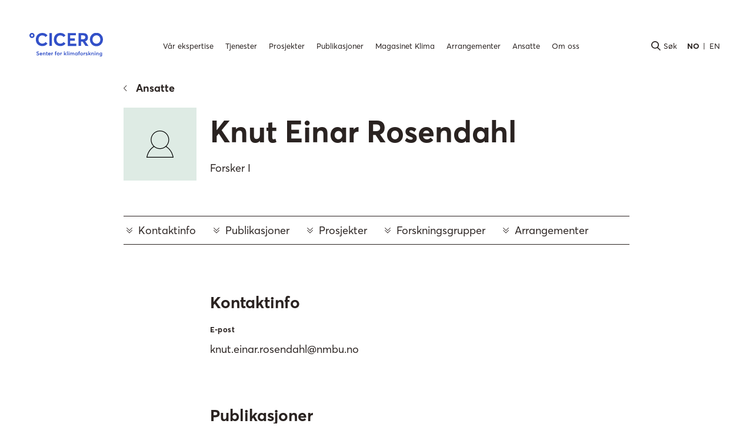

--- FILE ---
content_type: text/html; charset=utf-8
request_url: https://cicero.oslo.no/no/ansatte/knut-rosendahl
body_size: 14185
content:
<!DOCTYPE html><html lang="no"><head><meta charSet="utf-8"/><meta name="viewport" content="width=device-width"/><meta property="og:type" content="website"/><meta property="og:url" content="https://cicero.oslo.no/no/ansatte/knut-rosendahl"/><meta property="og:site_name" content="CICERO"/><title>Knut Einar Rosendahl</title><meta name="title" content="Knut Einar Rosendahl"/><meta property="og:title" content="Knut Einar Rosendahl"/><link rel="apple-touch-icon-precomposed" sizes="57x57" href="/apple-touch-icon-57x57.png"/><link rel="apple-touch-icon-precomposed" sizes="114x114" href="/apple-touch-icon-114x114.png"/><link rel="apple-touch-icon-precomposed" sizes="72x72" href="/apple-touch-icon-72x72.png"/><link rel="apple-touch-icon-precomposed" sizes="144x144" href="/apple-touch-icon-144x144.png"/><link rel="apple-touch-icon-precomposed" sizes="60x60" href="/apple-touch-icon-60x60.png"/><link rel="apple-touch-icon-precomposed" sizes="120x120" href="/apple-touch-icon-120x120.png"/><link rel="apple-touch-icon-precomposed" sizes="76x76" href="/apple-touch-icon-76x76.png"/><link rel="apple-touch-icon-precomposed" sizes="152x152" href="/apple-touch-icon-152x152.png"/><link rel="icon" type="image/png" href="/favicon-196x196.png" sizes="196x196"/><link rel="icon" type="image/png" href="/favicon-96x96.png" sizes="96x96"/><link rel="icon" type="image/png" href="/favicon-32x32.png" sizes="32x32"/><link rel="icon" type="image/png" href="/favicon-16x16.png" sizes="16x16"/><link rel="icon" type="image/png" href="/favicon-128.png" sizes="128x128"/><meta name="application-name" content=" "/><meta name="msapplication-TileColor" content="#FFFFFF"/><meta name="msapplication-TileImage" content="/mstile-144x144.png"/><meta name="msapplication-square70x70logo" content="/mstile-70x70.png"/><meta name="msapplication-square150x150logo" content="/mstile-150x150.png"/><meta name="msapplication-wide310x150logo" content="/mstile-310x150.png"/><meta name="msapplication-square310x310logo" content="/mstile-310x310.png"/><link rel="alternate" href="https://cicero.oslo.no/en/employees/knut-rosendahl" hrefLang="en"/><meta name="next-head-count" content="29"/><link rel="preload" href="/_next/static/css/17329a99b6ba8a46.css" as="style"/><link rel="stylesheet" href="/_next/static/css/17329a99b6ba8a46.css" data-n-g=""/><link rel="preload" href="/_next/static/css/7b3cfe9daf05e325.css" as="style"/><link rel="stylesheet" href="/_next/static/css/7b3cfe9daf05e325.css" data-n-p=""/><noscript data-n-css=""></noscript><script defer="" nomodule="" src="/_next/static/chunks/polyfills-c67a75d1b6f99dc8.js"></script><script src="/_next/static/chunks/webpack-075b8f845c870d14.js" defer=""></script><script src="/_next/static/chunks/framework-5f4595e5518b5600.js" defer=""></script><script src="/_next/static/chunks/main-d836478237928827.js" defer=""></script><script src="/_next/static/chunks/pages/_app-4747c7d853d8811b.js" defer=""></script><script src="/_next/static/chunks/4b358913-04c4ed0c995b23db.js" defer=""></script><script src="/_next/static/chunks/471-5b6cd5666667a0b9.js" defer=""></script><script src="/_next/static/chunks/404-bd549712477d12fd.js" defer=""></script><script src="/_next/static/chunks/pages/%5B%5B...contentPath%5D%5D-3455234f24e00c95.js" defer=""></script><script src="/_next/static/3ccZmrN3X-Ktqv4EZ0xqD/_buildManifest.js" defer=""></script><script src="/_next/static/3ccZmrN3X-Ktqv4EZ0xqD/_ssgManifest.js" defer=""></script></head><body><div id="__next" data-reactroot=""><div class="styles_overlay__hdyUw" aria-hidden="true"></div><header><div class="styles_header__cf_cb"><div class="styles_headerLeftWrapper__xbJzo"><a class="styles_logo__0PV98" role="button" aria-label="Logo" href="/no"><svg xmlns="http://www.w3.org/2000/svg" viewBox="0 0 97.56 31.25"><path class="cls-1" d="m17.8 46.29.56-.68a1.78 1.78 0 0 0 1.33.68c.56 0 .86-.25.86-.63s-.35-.6-1-.83S18 44.2 18 43.25a1.54 1.54 0 0 1 1.64-1.44 2.68 2.68 0 0 1 1.71.63l-.52.7a2 2 0 0 0-1.19-.54.65.65 0 0 0-.73.61c0 .38.34.51 1 .75.89.35 1.61.59 1.61 1.59a1.64 1.64 0 0 1-1.79 1.55 2.59 2.59 0 0 1-1.93-.81ZM25.65 45.55h-2.6a1 1 0 0 0 1 .81 1.12 1.12 0 0 0 .89-.42l.56.49a1.8 1.8 0 0 1-1.5.67 1.75 1.75 0 0 1-1.81-1.83 1.72 1.72 0 0 1 1.73-1.84 1.68 1.68 0 0 1 1.73 1.79 2.63 2.63 0 0 1 0 .33Zm-2.58-.66h1.78a.86.86 0 0 0-.86-.72.9.9 0 0 0-.92.72ZM29.92 45v2.1h-.82v-1.94c0-.75-.28-1-.77-1s-.92.39-.92 1.09v1.79h-.82v-3.55h.82V44a1.53 1.53 0 0 1 1.19-.55c.79-.02 1.32.43 1.32 1.55ZM31.06 45.92v-1.74h-.44v-.69h.44V42.3l.82-.08v1.27h1v.69h-1v1.66c0 .37.11.5.34.5a1.13 1.13 0 0 0 .53-.16l.21.71a1.64 1.64 0 0 1-.91.21c-.61 0-.99-.38-.99-1.18ZM36.8 45.55h-2.6a1 1 0 0 0 1 .81 1.09 1.09 0 0 0 .89-.42l.57.49a1.82 1.82 0 0 1-1.5.67 1.75 1.75 0 0 1-1.82-1.83 1.72 1.72 0 0 1 1.74-1.84 1.68 1.68 0 0 1 1.73 1.79c.01.13-.01.26-.01.33Zm-2.59-.66H36a.85.85 0 0 0-.86-.72.91.91 0 0 0-.93.72ZM39.77 43.43v.92h-.24a1 1 0 0 0-1 1v1.69h-.82v-3.55h.82V44a1.38 1.38 0 0 1 1.11-.6ZM42.8 44.18h-.4v-.69h.4v-.65c0-.8.38-1.22 1.08-1.22a1.6 1.6 0 0 1 .89.25l-.18.68a1.58 1.58 0 0 0-.6-.18c-.24 0-.37.17-.37.55v.57h.87v.69h-.87v2.87h-.82ZM45 45.27a1.87 1.87 0 1 1 1.86 1.83A1.77 1.77 0 0 1 45 45.27Zm2.9 0a1 1 0 1 0-1 1.09 1 1 0 0 0 .97-1.09ZM51.67 43.43v.92h-.25a1 1 0 0 0-1 1v1.69h-.82v-3.55h.82V44a1.35 1.35 0 0 1 1.1-.6ZM55.86 45.55l-.59.66v.84h-.82v-5.37h.82v3.43l1.46-1.62h1l-1.29 1.43 1.31 2.13h-.95l-.93-1.5ZM58.48 41.68h.82v5.37h-.82ZM60.4 42.41a.55.55 0 0 1 .55-.54.55.55 0 1 1-.55.54Zm.14 1.08h.81v3.56h-.81ZM68.08 45v2.06h-.82v-1.87c0-.64-.21-1-.69-1s-.83.4-.83 1.1v1.78h-.82v-1.88c0-.64-.22-1-.71-1s-.85.4-.85 1.1v1.78h-.82v-3.58h.82V44a1.43 1.43 0 0 1 1.11-.55 1.1 1.1 0 0 1 1.06.6 1.56 1.56 0 0 1 1.27-.6c.81-.02 1.28.47 1.28 1.55ZM72.59 43.49v3.56h-.78v-.48a1.35 1.35 0 0 1-1.13.53A1.69 1.69 0 0 1 69 45.28a1.73 1.73 0 0 1 1.71-1.85 1.38 1.38 0 0 1 1.1.49v-.43Zm-.78 1.8a1 1 0 0 0-1-1.12 1 1 0 0 0-1 1.12 1 1 0 0 0 1 1.07 1 1 0 0 0 1-1.07ZM73.82 44.18h-.4v-.69h.4v-.65c0-.8.37-1.22 1.07-1.22a1.57 1.57 0 0 1 .89.25l-.18.68a1.54 1.54 0 0 0-.59-.18c-.25 0-.38.17-.38.55v.57h.88v.69h-.88v2.87h-.81ZM76 45.27a1.87 1.87 0 1 1 1.87 1.83A1.78 1.78 0 0 1 76 45.27Zm2.91 0a1 1 0 0 0-1-1.1 1.1 1.1 0 0 0 0 2.19 1 1 0 0 0 .98-1.09ZM82.68 43.43v.92h-.24a1 1 0 0 0-1 1v1.69h-.82v-3.55h.82V44a1.38 1.38 0 0 1 1.11-.6ZM83.14 46.59l.41-.62a1.34 1.34 0 0 0 1 .42c.32 0 .5-.14.5-.35s-.23-.27-.7-.43-1.09-.47-1.09-1.17.53-1 1.26-1a1.89 1.89 0 0 1 1.25.45l-.41.64a1.3 1.3 0 0 0-.89-.38c-.16 0-.38.09-.38.31s.22.3.56.43c.76.3 1.23.44 1.23 1.14s-.42 1.08-1.33 1.08a2.15 2.15 0 0 1-1.41-.52ZM88.19 45.55l-.59.66v.84h-.81v-5.37h.81v3.43l1.46-1.62h1l-1.28 1.43 1.3 2.13h-.91l-.93-1.5ZM94.09 45v2.1h-.82v-1.94c0-.75-.28-1-.77-1s-.92.39-.92 1.09v1.79h-.81v-3.55h.81V44a1.55 1.55 0 0 1 1.2-.55c.79-.02 1.31.43 1.31 1.55ZM95.08 42.41a.55.55 0 0 1 .55-.54.55.55 0 1 1-.55.54Zm.14 1.08H96v3.56h-.82ZM100.55 45v2.1h-.82v-1.94c0-.75-.28-1-.77-1s-.92.39-.92 1.09v1.79h-.81v-3.55H98V44a1.55 1.55 0 0 1 1.2-.55c.8-.02 1.35.43 1.35 1.55ZM105 43.49v3.19a1.64 1.64 0 0 1-1.81 1.86 2.87 2.87 0 0 1-1.45-.37l.19-.72a2.29 2.29 0 0 0 1.21.35c.7 0 1.06-.4 1.06-.87v-.38a1.46 1.46 0 0 1-1.08.44 1.78 1.78 0 0 1 0-3.56 1.59 1.59 0 0 1 1.11.44v-.38Zm-.78 1.7a1 1 0 1 0-2 0 1 1 0 1 0 2 0ZM8.57 20.65a3.41 3.41 0 0 1 6.82 0 3.41 3.41 0 0 1-6.82 0Zm4.85 0a1.44 1.44 0 1 0-2.88 0A1.43 1.43 0 0 0 12 22.09a1.4 1.4 0 0 0 1.42-1.44ZM17.09 26.08c0-4.87 3.12-8.79 8.69-8.79a8.77 8.77 0 0 1 6.79 3.27l-2.47 2.11a5.81 5.81 0 0 0-4.32-2.16c-3 0-5.16 2.16-5.16 5.57a5.1 5.1 0 0 0 5.16 5.45 5.62 5.62 0 0 0 4.32-2.16l2.47 2.13a8.51 8.51 0 0 1-6.79 3.22c-4.66 0-8.69-3.03-8.69-8.64ZM35.09 17.51h3.39v17h-3.39ZM41 26.08c0-4.87 3.12-8.79 8.69-8.79a8.77 8.77 0 0 1 6.79 3.27l-2.47 2.11a5.81 5.81 0 0 0-4.32-2.16c-2.95 0-5.16 2.16-5.16 5.57a5.1 5.1 0 0 0 5.16 5.45 5.62 5.62 0 0 0 4.32-2.16l2.47 2.13a8.5 8.5 0 0 1-6.79 3.22c-4.62 0-8.69-3.03-8.69-8.64ZM59.4 17.51h10.9v3h-7.59v4.08h6.08v3h-6.08v4h8.09v3H59.4ZM82.92 34.55l-3.81-5.83h-2v5.83H73.8v-17h6.46c4.1 0 5.93 2.4 5.93 5.66a4.92 4.92 0 0 1-3.51 5.14l4.23 6.24Zm-5.78-8.81h2.35c2.09 0 3.22-1 3.22-2.64s-1.11-2.59-3.08-2.59h-2.49ZM88.78 26a8.68 8.68 0 1 1 17.35 0 8.68 8.68 0 1 1-17.35 0Zm13.85 0c0-3.22-2.21-5.57-5.14-5.57A5.26 5.26 0 0 0 92.28 26a5.19 5.19 0 1 0 10.35 0Z" transform="translate(-8.57 -17.29)" fill="#3250c8"></path></svg></a></div><div class="styles_headerCenterWrapper__HBHVf"></div><div class="styles_headerRightWrapper__PylCF"><button type="button" aria-label="Hovedmeny" class="styles_expandMenuButton__Cg_be"><svg width="23" height="16" fill="none" xmlns="http://www.w3.org/2000/svg"><path fill-rule="evenodd" clip-rule="evenodd" d="M0 0h22.857v2.286H0V0Zm0 6.857h22.857v2.286H0V6.857Zm22.857 6.857H0V16h22.857v-2.286Z" fill="currentColor"></path></svg></button><button type="button" class="styles_searchButton__pfL0r" aria-controls="expand-search" aria-expanded="false"><svg width="16" height="16" fill="none" xmlns="http://www.w3.org/2000/svg"><path d="M11.496 10.458c1.03-1.166 1.587-2.583 1.587-4.125 0-3.5-2.917-6.333-6.52-6.333C2.96 0 0 2.833 0 6.333s2.917 6.334 6.563 6.334c1.33 0 2.617-.375 3.689-1.125l4.547 4.416L16 14.792l-4.504-4.334Zm-9.78-4.125c0-2.583 2.145-4.666 4.847-4.666 2.66 0 4.804 2.083 4.804 4.666C11.367 8.917 9.223 11 6.563 11c-2.702.042-4.847-2.042-4.847-4.667Z" fill="currentColor"></path></svg><span>Søk</span></button></div></div><div class="styles_expandMenu__WDVzD"><nav class="styles_menu__nfvg6" role="menubar"><a class="" role="menuitem" href="/no/tema">Vår ekspertise</a><a class="" role="menuitem" href="/no/cicero-tjenester">Tjenester</a><a class="" role="menuitem" href="/no/prosjekter">Prosjekter</a><a class="" role="menuitem" href="/no/publikasjoner">Publikasjoner</a><a class="" role="menuitem" href="/no/klima">Magasinet Klima</a><a class="" role="menuitem" href="/no/arrangementer">Arrangementer</a><a class="" role="menuitem" href="/no/ansatte">Ansatte</a><a class="" role="menuitem" href="/no/om-oss">Om oss</a></nav></div><div id="expand-search" class="styles_searchBarPanel___KElB"><div class="styles_small__jNhze"><div class="styles_searchBar__vfzwO" role="searchbox" aria-label="Søk etter ..."><div class="styles_inputWrapper__pL02i"><input type="text" name="searchQuery" placeholder="Søk etter ..." aria-label="Søk etter ..." value=""/></div><button type="button" class="styles_submitBtn__sj98V">Søk</button></div></div></div></header><div class="styles_spacer-xxl__0ohaW"><main data-portal-region="main" class="main"><div data-portal-component="/main/0" data-portal-component-type="part"><div class="styles_employeePage__t0QEd"><div class="styles_medium__0FrIF"><div class="styles_spacer-s__CMqU6"><div class="styles_breadcrumbs__ZcMwa"><a href="/no/ansatte"><svg width="6" height="10" viewBox="0 0 6 10" fill="none" xmlns="http://www.w3.org/2000/svg"><path d="M4.99607 0L6.67572e-06 4.99607L4.99607 10L5.55469 9.44138L1.10937 4.99607L5.55469 0.558615L4.99607 0Z" fill="currentColor"></path></svg>Ansatte</a></div></div><div class="styles_spacer-m__QzWXy"><div class="styles_pageHeader__v9MJ_"><div class="styles_image__HaSEx styles_missingImage__U4taG"><svg width="46" height="46" viewBox="0 0 46 46" fill="none" xmlns="http://www.w3.org/2000/svg"><path fill-rule="evenodd" clip-rule="evenodd" d="M12.95 27.7395C15.6494 29.9709 19.1087 31.3114 22.8794 31.3114C26.6506 31.3114 30.1294 29.9516 32.8419 27.6913C33.3806 27.9922 33.9198 28.3526 34.5183 28.7726C34.5786 28.7726 34.6389 28.833 34.6992 28.8935C34.7595 28.8935 34.8198 28.9539 34.8198 28.9539C34.85 28.9539 34.8651 28.969 34.8801 28.9841C34.8952 28.9993 34.9103 29.0144 34.9404 29.0144C36.5084 30.1629 37.9557 31.5531 39.2221 33.1852C39.6443 33.6688 40.0061 34.1523 40.3679 34.6964C41.1519 35.9053 41.9359 37.2351 42.5389 38.6254C43.4435 40.5597 44.1069 42.6753 44.5893 44.791H1.35038C1.89312 42.3731 2.67709 40.0761 3.76259 37.9001C4.30534 36.7516 4.90839 35.6635 5.63205 34.8173C7.07938 32.5807 8.82824 30.7069 10.8183 29.1957C11.354 28.7564 11.9291 28.3959 12.48 28.0505C12.6112 27.9682 12.7411 27.8868 12.8687 27.8054C12.8974 27.7863 12.9246 27.764 12.95 27.7395ZM11.9926 26.8799C9.07393 24.0351 7.26031 20.057 7.26031 15.6557C7.26031 7.01183 14.2557 0 22.8794 0C31.5031 0 38.4985 7.01183 38.4985 15.6557C38.4985 20.0263 36.6946 23.9797 33.8041 26.8203C34.2834 27.1106 34.7627 27.4087 35.242 27.745C35.3023 27.8054 35.3626 27.8659 35.4832 27.9263C35.5133 27.9566 35.5435 27.9717 35.5736 27.9868C35.6038 28.0019 35.634 28.017 35.6641 28.0472C37.2924 29.3166 38.8603 30.7673 40.187 32.4598C40.3981 32.7318 40.5941 33.0039 40.7901 33.2759C40.9861 33.5479 41.182 33.8199 41.3931 34.0919C42.2374 35.3613 43.0214 36.7516 43.6847 38.2023C44.7099 40.4993 45.4939 42.8567 45.9763 45.3955C46.0366 45.5768 45.9763 45.7581 45.8557 45.879C45.6748 45.9395 45.4939 45.9999 45.313 45.9999H0.626711C0.445795 45.9999 0.264879 45.9395 0.144269 45.7581C0.0236581 45.6372 -0.0366473 45.4559 0.0236581 45.2746C0.566406 42.494 1.47099 39.8343 2.67709 37.356C3.21984 36.2075 3.8832 35.1195 4.54656 34.0919L4.60686 34.0315C6.1748 31.674 8.04427 29.7397 10.0946 28.1681C10.7273 27.6925 11.36 27.2631 11.9926 26.8799ZM8.46642 15.6557C8.46642 7.67674 14.9191 1.20894 22.8794 1.20894C30.7794 1.20894 37.2924 7.67674 37.2924 15.6557C37.2924 23.6347 30.8397 30.1025 22.8794 30.1025C14.9191 30.1025 8.46642 23.6347 8.46642 15.6557Z" fill="black"></path></svg></div><div class="styles_title__X40SP"><h1 tabindex="0">Knut Einar Rosendahl</h1><p tabindex="0">Forsker I</p></div></div></div><div class="styles_spacer-xl__9pb1h"><div class="styles_anchorMenu__xLgu2"><a href="#contact"><svg width="10" height="10" viewBox="0 0 10 10" fill="none" xmlns="http://www.w3.org/2000/svg"><path fill-rule="evenodd" clip-rule="evenodd" d="M4.99607 5.55468L-2.44174e-08 0.558615L0.558615 2.44178e-08L4.99607 4.44532L9.44138 4.12696e-07L10 0.558616L4.99607 5.55468ZM4.99607 9.55468L-1.99263e-07 4.55862L0.558615 4L4.99607 8.44532L9.44138 4L10 4.55862L4.99607 9.55468Z" fill="currentColor"></path></svg>Kontaktinfo</a><a href="#projects"><svg width="10" height="10" viewBox="0 0 10 10" fill="none" xmlns="http://www.w3.org/2000/svg"><path fill-rule="evenodd" clip-rule="evenodd" d="M4.99607 5.55468L-2.44174e-08 0.558615L0.558615 2.44178e-08L4.99607 4.44532L9.44138 4.12696e-07L10 0.558616L4.99607 5.55468ZM4.99607 9.55468L-1.99263e-07 4.55862L0.558615 4L4.99607 8.44532L9.44138 4L10 4.55862L4.99607 9.55468Z" fill="currentColor"></path></svg>Prosjekter</a><a href="#groups"><svg width="10" height="10" viewBox="0 0 10 10" fill="none" xmlns="http://www.w3.org/2000/svg"><path fill-rule="evenodd" clip-rule="evenodd" d="M4.99607 5.55468L-2.44174e-08 0.558615L0.558615 2.44178e-08L4.99607 4.44532L9.44138 4.12696e-07L10 0.558616L4.99607 5.55468ZM4.99607 9.55468L-1.99263e-07 4.55862L0.558615 4L4.99607 8.44532L9.44138 4L10 4.55862L4.99607 9.55468Z" fill="currentColor"></path></svg>Forskningsgrupper</a><a href="#events"><svg width="10" height="10" viewBox="0 0 10 10" fill="none" xmlns="http://www.w3.org/2000/svg"><path fill-rule="evenodd" clip-rule="evenodd" d="M4.99607 5.55468L-2.44174e-08 0.558615L0.558615 2.44178e-08L4.99607 4.44532L9.44138 4.12696e-07L10 0.558616L4.99607 5.55468ZM4.99607 9.55468L-1.99263e-07 4.55862L0.558615 4L4.99607 8.44532L9.44138 4L10 4.55862L4.99607 9.55468Z" fill="currentColor"></path></svg>Arrangementer</a></div></div></div><div class="styles_medium__0FrIF"><div class="styles_grid__L1dcY"><div class="styles_content__IByOc"><div class="styles_spacer-xl__9pb1h"><h2 id="contact" tabindex="0">Kontaktinfo</h2><div class="styles_spacer-s__CMqU6"><div class="styles_contentWithLabel__tHzjJ"><div class="styles_label__h8nHp" tabindex="0">E-post</div><div tabindex="0"><span style="unicode-bidi:bidi-override;direction:rtl">on.ubmn@lhadnesor.ranie.tunk</span></div></div></div></div><div class="styles_spacer-xl__9pb1h"><h2 id="projects" tabindex="0">Prosjekter</h2><div class="styles_spacer-s__CMqU6"><a class="styles_listItem__dkFgG" href="/no/prosjekter/stresstesting-av-norsk-okonomi-konsekvensene-av-1-5-gradersmalet-pa-globale-energimarkeder-og-norsk-okonomi"><div class="styles_right-xs__Ieq8B"><svg width="6" height="10" viewBox="0 0 6 10" fill="none" xmlns="http://www.w3.org/2000/svg"><path d="M0.558615 0L5.55468 4.99607L0.558615 10L0 9.44138L4.44532 4.99607L0 0.558615L0.558615 0Z" fill="currentColor"></path></svg></div><div class="styles_listContent__MaxIZ"><h3>Stresstesting av norsk økonomi: Konsekvensene  av 1,5 gradersmålet  på globale energimarkeder og norsk økonomi</h3><span class="styles_description__nqJKC"><p>Den grønne omstillingen innebærer at kjøretøy ikke lenger vil kjøre på fossile brensel, begrenset vannkraft er ikke lenger den eneste kilden til ren fornybar energi og plast er ikke lenger basert på olje.</p>
</span><p class="styles_label__EKgAi">Olje- og gasspolitikk | Globale klimamål | Utslippsscenarier</p></div></a></div></div><div class="styles_spacer-xl__9pb1h"><h2 id="groups" tabindex="0">Forskningsgrupper</h2><div class="styles_spacer-s__CMqU6"><a class="styles_listItem__dkFgG styles_icon__D2E0b" href="/no/forskningsgrupper/klimaokonomi"><div class="styles_iconWrapper__8bHkf"><svg viewBox="0 0 60 60" fill="none" xmlns="http://www.w3.org/2000/svg"><g clip-path="url(#clip0_2703_33673)"><path d="M53.6315 60H6.36848C4.68199 59.9984 3.06483 59.3286 1.87119 58.1372C0.677547 56.9457 0.00470141 55.3298 0 53.6434V6.36848C0.00156855 4.67994 0.673032 3.061 1.86701 1.86701C3.061 0.673032 4.67994 0.00156855 6.36848 0H53.6315C55.3201 0.00156855 56.939 0.673032 58.133 1.86701C59.327 3.061 59.9984 4.67994 60 6.36848V53.6434C59.9953 55.3298 59.3225 56.9457 58.1288 58.1372C56.9352 59.3286 55.318 59.9984 53.6315 60ZM6.36848 0.918239C4.91562 0.919807 3.52271 1.49765 2.49537 2.52499C1.46804 3.55232 0.890194 4.94523 0.888626 6.3981V53.6434C0.890194 55.0962 1.46804 56.4891 2.49537 57.5165C3.52271 58.5438 4.91562 59.1216 6.36848 59.1232H53.6315C55.0844 59.1216 56.4773 58.5438 57.5046 57.5165C58.532 56.4891 59.1098 55.0962 59.1114 53.6434V6.36848C59.1098 4.91562 58.532 3.52271 57.5046 2.49537C56.4773 1.46804 55.0844 0.890194 53.6315 0.888626L6.36848 0.918239Z" fill="currentColor"></path><path d="M48.045 20.2547H11.955C11.4836 20.2547 11.0316 20.0675 10.6983 19.7342C10.365 19.4009 10.1777 18.9488 10.1777 18.4775V9.80447C10.1777 9.33312 10.365 8.88107 10.6983 8.54777C11.0316 8.21447 11.4836 8.02722 11.955 8.02722H48.045C48.5164 8.02722 48.9684 8.21447 49.3017 8.54777C49.635 8.88107 49.8223 9.33312 49.8223 9.80447V18.4834C49.8207 18.9537 49.6328 19.4042 49.2997 19.7363C48.9665 20.0683 48.5154 20.2547 48.045 20.2547ZM11.955 8.88623C11.7162 8.88623 11.4871 8.9811 11.3183 9.14997C11.1494 9.31884 11.0545 9.54788 11.0545 9.7867V18.4656C11.0545 18.7044 11.1494 18.9335 11.3183 19.1023C11.4871 19.2712 11.7162 19.3661 11.955 19.3661H48.045C48.2839 19.3661 48.5129 19.2712 48.6818 19.1023C48.8506 18.9335 48.9455 18.7044 48.9455 18.4656V9.80447C48.9455 9.56565 48.8506 9.33662 48.6818 9.16774C48.5129 8.99887 48.2839 8.90401 48.045 8.90401L11.955 8.88623Z" fill="currentColor"></path><path d="M48.0568 52.1268H41.0426C40.5713 52.1268 40.1192 51.9396 39.7859 51.6063C39.4526 51.273 39.2654 50.8209 39.2654 50.3496V29.8993C39.2654 29.428 39.4526 28.9759 39.7859 28.6426C40.1192 28.3093 40.5713 28.1221 41.0426 28.1221H48.0687C48.54 28.1221 48.9921 28.3093 49.3254 28.6426C49.6587 28.9759 49.8459 29.428 49.8459 29.8993V50.3496C49.8459 50.5839 49.7996 50.816 49.7095 51.0324C49.6195 51.2488 49.4875 51.4453 49.3212 51.6105C49.1549 51.7757 48.9576 51.9063 48.7406 51.9949C48.5236 52.0836 48.2912 52.1284 48.0568 52.1268ZM41.0308 29.0225C40.7946 29.0241 40.5686 29.119 40.4021 29.2866C40.2356 29.4542 40.1422 29.6809 40.1422 29.9171V50.3673C40.1422 50.603 40.2358 50.829 40.4024 50.9957C40.5691 51.1623 40.7951 51.256 41.0308 51.256H48.0568C48.2925 51.256 48.5186 51.1623 48.6852 50.9957C48.8519 50.829 48.9455 50.603 48.9455 50.3673V29.8993C48.9455 29.6631 48.8521 29.4364 48.6856 29.2688C48.5191 29.1013 48.2931 29.0063 48.0568 29.0048L41.0308 29.0225Z" fill="currentColor"></path><path d="M18.7736 38.2998H12.0142C11.774 38.3006 11.5361 38.2539 11.3141 38.1626C11.092 38.0712 10.8902 37.937 10.7201 37.7675C10.55 37.5979 10.4151 37.3965 10.3231 37.1748C10.231 36.953 10.1836 36.7152 10.1836 36.4751V29.5083C10.1836 29.1454 10.3278 28.7973 10.5844 28.5406C10.841 28.284 11.1891 28.1398 11.5521 28.1398H18.7914C19.2697 28.1444 19.7273 28.3361 20.0661 28.6738C20.4049 29.0115 20.598 29.4684 20.6042 29.9467V36.4633C20.6058 36.7044 20.5595 36.9434 20.4682 37.1666C20.3768 37.3897 20.2421 37.5925 20.0719 37.7633C19.9017 37.9341 19.6993 38.0694 19.4765 38.1615C19.2536 38.2536 19.0148 38.3006 18.7736 38.2998ZM11.5343 29.0285C11.407 29.0285 11.285 29.079 11.195 29.169C11.105 29.259 11.0544 29.381 11.0544 29.5083V36.4633C11.0536 36.589 11.078 36.7136 11.1261 36.8297C11.1742 36.9459 11.245 37.0512 11.3345 37.1396C11.4239 37.2279 11.5301 37.2974 11.6468 37.3441C11.7636 37.3907 11.8885 37.4135 12.0142 37.4112H18.7914C19.0392 37.4065 19.2751 37.3044 19.4481 37.127C19.6211 36.9495 19.7172 36.7111 19.7156 36.4633V29.9467C19.7156 29.6969 19.6163 29.4573 19.4397 29.2806C19.263 29.104 19.0235 29.0048 18.7736 29.0048L11.5343 29.0285Z" fill="currentColor"></path><path d="M33.3945 38.6197H26.6113C26.1269 38.6197 25.6621 38.4276 25.319 38.0856C24.9759 37.7436 24.7823 37.2795 24.7808 36.795V29.8282C24.7823 29.4657 24.927 29.1186 25.1833 28.8623C25.4396 28.606 25.7868 28.4613 26.1492 28.4597H33.3945C33.879 28.4613 34.3431 28.6548 34.6851 28.998C35.0271 29.3411 35.2192 29.8058 35.2192 30.2903V36.8069C35.216 37.2887 35.0224 37.7498 34.6805 38.0894C34.3387 38.4291 33.8764 38.6197 33.3945 38.6197ZM26.1492 29.3543C26.0862 29.3543 26.0238 29.3667 25.9656 29.3908C25.9074 29.4149 25.8545 29.4503 25.8099 29.4948C25.7654 29.5394 25.73 29.5923 25.7059 29.6505C25.6818 29.7087 25.6694 29.7711 25.6694 29.8341V36.801C25.671 37.0498 25.7709 37.2878 25.9474 37.4632C26.1239 37.6386 26.3626 37.737 26.6113 37.737H33.3945C33.6428 37.737 33.8808 37.6384 34.0564 37.4628C34.2319 37.2873 34.3305 37.0492 34.3305 36.801V30.2844C34.3305 30.0356 34.2321 29.7969 34.0567 29.6204C33.8814 29.4439 33.6433 29.344 33.3945 29.3424L26.1492 29.3543Z" fill="currentColor"></path><path d="M18.7736 51.8069H12.0142C11.774 51.8076 11.5361 51.761 11.3141 51.6697C11.092 51.5783 10.8902 51.4441 10.7201 51.2745C10.55 51.105 10.4151 50.9036 10.3231 50.6819C10.231 50.4601 10.1836 50.2223 10.1836 49.9822V43.0154C10.1836 42.6524 10.3278 42.3044 10.5844 42.0477C10.841 41.7911 11.1891 41.6469 11.5521 41.6469H18.7914C19.2769 41.6469 19.7425 41.8398 20.0858 42.1831C20.4291 42.5264 20.622 42.992 20.622 43.4775V49.9941C20.6204 50.2347 20.5713 50.4726 20.4774 50.6942C20.3836 50.9158 20.2468 51.1166 20.075 51.2851C19.9032 51.4536 19.6998 51.5864 19.4765 51.676C19.2531 51.7655 19.0143 51.81 18.7736 51.8069ZM11.5343 42.5355C11.407 42.5355 11.285 42.5861 11.195 42.6761C11.105 42.7661 11.0544 42.8881 11.0544 43.0154V49.9822C11.0552 50.1069 11.0807 50.2303 11.1295 50.345C11.1783 50.4598 11.2494 50.5637 11.3387 50.6508C11.428 50.7379 11.5337 50.8063 11.6496 50.8522C11.7656 50.8982 11.8895 50.9206 12.0142 50.9182H18.7914C19.0402 50.9182 19.2789 50.8198 19.4554 50.6444C19.6319 50.4691 19.7318 50.231 19.7334 49.9822V43.4656C19.7334 43.2158 19.6341 42.9762 19.4575 42.7996C19.2808 42.6229 19.0412 42.5237 18.7914 42.5237L11.5343 42.5355Z" fill="currentColor"></path><path d="M33.3945 52.1268H26.6113C26.1269 52.1268 25.6621 51.9348 25.319 51.5927C24.9759 51.2507 24.7823 50.7866 24.7808 50.3022V43.3353C24.7823 42.9729 24.927 42.6257 25.1833 42.3694C25.4396 42.1131 25.7868 41.9684 26.1492 41.9669H33.3945C33.879 41.9684 34.3431 42.162 34.6851 42.5051C35.0271 42.8482 35.2192 43.313 35.2192 43.7974V50.314C35.216 50.7959 35.0224 51.257 34.6805 51.5966C34.3387 51.9362 33.8764 52.1268 33.3945 52.1268ZM26.1492 42.8555C26.022 42.8555 25.8999 42.906 25.8099 42.996C25.7199 43.086 25.6694 43.2081 25.6694 43.3353V50.3022C25.671 50.5509 25.7709 50.789 25.9474 50.9644C26.1239 51.1398 26.3626 51.2382 26.6113 51.2382H33.3945C33.6428 51.2382 33.8808 51.1396 34.0564 50.964C34.2319 50.7885 34.3305 50.5504 34.3305 50.3022V43.7856C34.3305 43.5368 34.2321 43.2981 34.0567 43.1216C33.8814 42.9451 33.6433 42.8452 33.3945 42.8436L26.1492 42.8555Z" fill="currentColor"></path></g><defs><clipPath id="clip0_2703_33673"><rect width="60" height="60" fill="white"></rect></clipPath></defs></svg></div><div class="styles_listContent__MaxIZ"><h3>Klimaøkonomi</h3><span class="styles_description__nqJKC"><p>Forskningsgruppen har bred kompetanse på økonomiske analyser av klimapolitikk. Vår forskning ser på virkemidler for å redusere utslipp, og hvordan politiske virkemidler og nye teknologier kan gjennomføres.</p>
</span></div></a></div></div><div class="styles_spacer-xl__9pb1h"><h2 id="events" tabindex="0">Arrangementer</h2><div class="styles_spacer-s__CMqU6"><a class="styles_listItem__dkFgG styles_date__ZawK6" href="/no/arrangementer/oljen-og-rettferdig-gronn-omstilling"><div class="styles_dateWrapper__6J3xW"><span>11</span> <!-- -->mai</div><div class="styles_listContent__MaxIZ"><h3>Oljen og rettferdig, grønn omstilling</h3><span class="styles_description__nqJKC"><p>FNs generalsekretær har tatt initiativ til et toppmøte i september for “foregangsland” for å skape momentum i det internasjonale klimasamarbeidet. Blant kravene til foregangsland er at de ikke åpner for ny leting etter olje og gass eller øker utvinningen fra kjente reserver.</p>
</span></div></a></div></div></div></div></div></div></div></main></div><footer class="styles_footer__YWovX"><div class="styles_container__bhEPp"><a role="button" aria-label="Logo" href="/no"><svg xmlns="http://www.w3.org/2000/svg" viewBox="0 0 97.56 31.25"><path class="cls-1" d="m17.8 46.29.56-.68a1.78 1.78 0 0 0 1.33.68c.56 0 .86-.25.86-.63s-.35-.6-1-.83S18 44.2 18 43.25a1.54 1.54 0 0 1 1.64-1.44 2.68 2.68 0 0 1 1.71.63l-.52.7a2 2 0 0 0-1.19-.54.65.65 0 0 0-.73.61c0 .38.34.51 1 .75.89.35 1.61.59 1.61 1.59a1.64 1.64 0 0 1-1.79 1.55 2.59 2.59 0 0 1-1.93-.81ZM25.65 45.55h-2.6a1 1 0 0 0 1 .81 1.12 1.12 0 0 0 .89-.42l.56.49a1.8 1.8 0 0 1-1.5.67 1.75 1.75 0 0 1-1.81-1.83 1.72 1.72 0 0 1 1.73-1.84 1.68 1.68 0 0 1 1.73 1.79 2.63 2.63 0 0 1 0 .33Zm-2.58-.66h1.78a.86.86 0 0 0-.86-.72.9.9 0 0 0-.92.72ZM29.92 45v2.1h-.82v-1.94c0-.75-.28-1-.77-1s-.92.39-.92 1.09v1.79h-.82v-3.55h.82V44a1.53 1.53 0 0 1 1.19-.55c.79-.02 1.32.43 1.32 1.55ZM31.06 45.92v-1.74h-.44v-.69h.44V42.3l.82-.08v1.27h1v.69h-1v1.66c0 .37.11.5.34.5a1.13 1.13 0 0 0 .53-.16l.21.71a1.64 1.64 0 0 1-.91.21c-.61 0-.99-.38-.99-1.18ZM36.8 45.55h-2.6a1 1 0 0 0 1 .81 1.09 1.09 0 0 0 .89-.42l.57.49a1.82 1.82 0 0 1-1.5.67 1.75 1.75 0 0 1-1.82-1.83 1.72 1.72 0 0 1 1.74-1.84 1.68 1.68 0 0 1 1.73 1.79c.01.13-.01.26-.01.33Zm-2.59-.66H36a.85.85 0 0 0-.86-.72.91.91 0 0 0-.93.72ZM39.77 43.43v.92h-.24a1 1 0 0 0-1 1v1.69h-.82v-3.55h.82V44a1.38 1.38 0 0 1 1.11-.6ZM42.8 44.18h-.4v-.69h.4v-.65c0-.8.38-1.22 1.08-1.22a1.6 1.6 0 0 1 .89.25l-.18.68a1.58 1.58 0 0 0-.6-.18c-.24 0-.37.17-.37.55v.57h.87v.69h-.87v2.87h-.82ZM45 45.27a1.87 1.87 0 1 1 1.86 1.83A1.77 1.77 0 0 1 45 45.27Zm2.9 0a1 1 0 1 0-1 1.09 1 1 0 0 0 .97-1.09ZM51.67 43.43v.92h-.25a1 1 0 0 0-1 1v1.69h-.82v-3.55h.82V44a1.35 1.35 0 0 1 1.1-.6ZM55.86 45.55l-.59.66v.84h-.82v-5.37h.82v3.43l1.46-1.62h1l-1.29 1.43 1.31 2.13h-.95l-.93-1.5ZM58.48 41.68h.82v5.37h-.82ZM60.4 42.41a.55.55 0 0 1 .55-.54.55.55 0 1 1-.55.54Zm.14 1.08h.81v3.56h-.81ZM68.08 45v2.06h-.82v-1.87c0-.64-.21-1-.69-1s-.83.4-.83 1.1v1.78h-.82v-1.88c0-.64-.22-1-.71-1s-.85.4-.85 1.1v1.78h-.82v-3.58h.82V44a1.43 1.43 0 0 1 1.11-.55 1.1 1.1 0 0 1 1.06.6 1.56 1.56 0 0 1 1.27-.6c.81-.02 1.28.47 1.28 1.55ZM72.59 43.49v3.56h-.78v-.48a1.35 1.35 0 0 1-1.13.53A1.69 1.69 0 0 1 69 45.28a1.73 1.73 0 0 1 1.71-1.85 1.38 1.38 0 0 1 1.1.49v-.43Zm-.78 1.8a1 1 0 0 0-1-1.12 1 1 0 0 0-1 1.12 1 1 0 0 0 1 1.07 1 1 0 0 0 1-1.07ZM73.82 44.18h-.4v-.69h.4v-.65c0-.8.37-1.22 1.07-1.22a1.57 1.57 0 0 1 .89.25l-.18.68a1.54 1.54 0 0 0-.59-.18c-.25 0-.38.17-.38.55v.57h.88v.69h-.88v2.87h-.81ZM76 45.27a1.87 1.87 0 1 1 1.87 1.83A1.78 1.78 0 0 1 76 45.27Zm2.91 0a1 1 0 0 0-1-1.1 1.1 1.1 0 0 0 0 2.19 1 1 0 0 0 .98-1.09ZM82.68 43.43v.92h-.24a1 1 0 0 0-1 1v1.69h-.82v-3.55h.82V44a1.38 1.38 0 0 1 1.11-.6ZM83.14 46.59l.41-.62a1.34 1.34 0 0 0 1 .42c.32 0 .5-.14.5-.35s-.23-.27-.7-.43-1.09-.47-1.09-1.17.53-1 1.26-1a1.89 1.89 0 0 1 1.25.45l-.41.64a1.3 1.3 0 0 0-.89-.38c-.16 0-.38.09-.38.31s.22.3.56.43c.76.3 1.23.44 1.23 1.14s-.42 1.08-1.33 1.08a2.15 2.15 0 0 1-1.41-.52ZM88.19 45.55l-.59.66v.84h-.81v-5.37h.81v3.43l1.46-1.62h1l-1.28 1.43 1.3 2.13h-.91l-.93-1.5ZM94.09 45v2.1h-.82v-1.94c0-.75-.28-1-.77-1s-.92.39-.92 1.09v1.79h-.81v-3.55h.81V44a1.55 1.55 0 0 1 1.2-.55c.79-.02 1.31.43 1.31 1.55ZM95.08 42.41a.55.55 0 0 1 .55-.54.55.55 0 1 1-.55.54Zm.14 1.08H96v3.56h-.82ZM100.55 45v2.1h-.82v-1.94c0-.75-.28-1-.77-1s-.92.39-.92 1.09v1.79h-.81v-3.55H98V44a1.55 1.55 0 0 1 1.2-.55c.8-.02 1.35.43 1.35 1.55ZM105 43.49v3.19a1.64 1.64 0 0 1-1.81 1.86 2.87 2.87 0 0 1-1.45-.37l.19-.72a2.29 2.29 0 0 0 1.21.35c.7 0 1.06-.4 1.06-.87v-.38a1.46 1.46 0 0 1-1.08.44 1.78 1.78 0 0 1 0-3.56 1.59 1.59 0 0 1 1.11.44v-.38Zm-.78 1.7a1 1 0 1 0-2 0 1 1 0 1 0 2 0ZM8.57 20.65a3.41 3.41 0 0 1 6.82 0 3.41 3.41 0 0 1-6.82 0Zm4.85 0a1.44 1.44 0 1 0-2.88 0A1.43 1.43 0 0 0 12 22.09a1.4 1.4 0 0 0 1.42-1.44ZM17.09 26.08c0-4.87 3.12-8.79 8.69-8.79a8.77 8.77 0 0 1 6.79 3.27l-2.47 2.11a5.81 5.81 0 0 0-4.32-2.16c-3 0-5.16 2.16-5.16 5.57a5.1 5.1 0 0 0 5.16 5.45 5.62 5.62 0 0 0 4.32-2.16l2.47 2.13a8.51 8.51 0 0 1-6.79 3.22c-4.66 0-8.69-3.03-8.69-8.64ZM35.09 17.51h3.39v17h-3.39ZM41 26.08c0-4.87 3.12-8.79 8.69-8.79a8.77 8.77 0 0 1 6.79 3.27l-2.47 2.11a5.81 5.81 0 0 0-4.32-2.16c-2.95 0-5.16 2.16-5.16 5.57a5.1 5.1 0 0 0 5.16 5.45 5.62 5.62 0 0 0 4.32-2.16l2.47 2.13a8.5 8.5 0 0 1-6.79 3.22c-4.62 0-8.69-3.03-8.69-8.64ZM59.4 17.51h10.9v3h-7.59v4.08h6.08v3h-6.08v4h8.09v3H59.4ZM82.92 34.55l-3.81-5.83h-2v5.83H73.8v-17h6.46c4.1 0 5.93 2.4 5.93 5.66a4.92 4.92 0 0 1-3.51 5.14l4.23 6.24Zm-5.78-8.81h2.35c2.09 0 3.22-1 3.22-2.64s-1.11-2.59-3.08-2.59h-2.49ZM88.78 26a8.68 8.68 0 1 1 17.35 0 8.68 8.68 0 1 1-17.35 0Zm13.85 0c0-3.22-2.21-5.57-5.14-5.57A5.26 5.26 0 0 0 92.28 26a5.19 5.19 0 1 0 10.35 0Z" transform="translate(-8.57 -17.29)" fill="#3250c8"></path></svg></a><div class="styles_footerContent__kvTiY"><div><dl>
	<dt>Sentralbord:</dt>
	<dd><a href="tel:22 00 47 00">22 00 47 00</a></dd>
	<dt>Presse:</dt>
	<dd><a href="tel:400 04 670">400 04 670</a></dd>
	<dt><a href="mailto:post@cicero.oslo.no">post@cicero.oslo.no</a></dt>
	<dd> </dd>
</dl>

<dl>
	<dt>Postadresse:</dt>
	<dd>Postboks 1129 Blindern, 0318 Oslo</dd>
	<dt>Besøksadresse:</dt>
	<dd>Gaustadalléen 21, 0349 Oslo</dd>
	<dt>Organisasjonsnummer:</dt>
	<dd>971 274 190</dd>
</dl>
</div><div><ul>
	<li><a href="/no/ansatte" data-link-ref="66751f66-f4c0-4e3d-ba76-8a5206a3b3c2">Ansatte</a></li>
	<li><a href="https://www.facebook.com/CICEROsenterforklimaforskning" target="_blank">Facebook</a></li>
</ul>
</div><div><ul>
	<li><a href="https://www.linkedin.com/company/cicero---center-for-international-climate-and-environmental-research-oslo/" target="_blank">LinkedIn</a></li>
	<li><a href="https://www.instagram.com/klimaforskerne/" target="_blank">Instagram</a></li>
</ul>
</div><div><ul>
	<li><a href="https://bsky.app/profile/cicero.oslo.no" target="_blank">Bluesky</a></li>
	<li><a href="https://www.youtube.com/c/ciceroklima" target="_blank" title="ciceros youtube-kanal">YouTube</a></li>
</ul>
</div></div></div></footer></div><script id="__NEXT_DATA__" type="application/json">{"props":{"pageProps":{"content":{"components":[{"__typename":"Component","type":"page","path":"/","page":{"descriptor":"no.oslo.cicero.app:default","__typename":"PageComponentData"}},{"__typename":"Component","type":"part","path":"/main/0","part":{"descriptor":"no.oslo.cicero.app:employee-view","__typename":"PartComponentData"}}],"children":[],"parent":{"__typename":"base_Folder","pageUrl":"/no/ansatte","displayName":"Ansatte","children":[{"__typename":"no_oslo_cicero_app_ExternalPerson","pageUrl":"/no/ansatte/ragnhild-hammer","displayName":"Ragnhild Hammer"},{"__typename":"no_oslo_cicero_app_Employee","pageUrl":"/no/ansatte/kristin-halvorsen","displayName":"Kristin Halvorsen"},{"__typename":"no_oslo_cicero_app_Employee","pageUrl":"/no/ansatte/christian-bjornes","displayName":"Christian Bjørnæs"},{"__typename":"no_oslo_cicero_app_Employee","pageUrl":"/no/ansatte/frode-longva","displayName":"Frode Longva"},{"__typename":"no_oslo_cicero_app_Employee","pageUrl":"/no/ansatte/karstein-maseide","displayName":"Kårstein Måseide"},{"__typename":"no_oslo_cicero_app_Employee","pageUrl":"/no/ansatte/kristin-thorsrud-teien","displayName":"Kristin Thorsrud Teien"},{"__typename":"no_oslo_cicero_app_Employee","pageUrl":"/no/ansatte/tone-veiby","displayName":"Tone Veiby"},{"__typename":"no_oslo_cicero_app_Employee","pageUrl":"/no/ansatte/adele-zaini","displayName":"Adele Zaini"},{"__typename":"no_oslo_cicero_app_Employee","pageUrl":"/no/ansatte/alexander-berg","displayName":"Alexander Berg"},{"__typename":"no_oslo_cicero_app_Employee","pageUrl":"/no/ansatte/amund-haslerud","displayName":"Amund Haslerud"}]},"__typename":"no_oslo_cicero_app_Employee","_id":"fdd78f71-3c09-428b-8455-e8c32ab81865","type":"no.oslo.cicero.app:employee","displayName":"Knut Einar Rosendahl","language":"","pageUrl":"/no/ansatte/knut-rosendahl","translatedContentUrl":"/en/employees/knut-rosendahl","childOrder":"modifiedtime DESC","attachments":[],"data":{"email":["knut.einar.rosendahl@nmbu.no"],"isFormerEmployee":false,"position":"Forsker I","topics":[],"maconomyEmployee":{"position":"Forsker I","telephone":"","__typename":"no_oslo_cicero_app_Employee_Data_MaconomyEmployee"},"cristinProfileId":"21925","cristinProfile":{"id":"21925","url":"https://app.cristin.no/persons/show.jsf?id=21925","firstName":"Knut Einar","surname":"Rosendahl","pictureUrl":"https://xp.cicero.oslo.no/no/api/_/service/no.item.cristin/person-image?personId=21925","affiliations":[{"position":"Gjest","active":false,"institution":{"id":"185","institutionName":"Universitetet i Oslo","acronym":"UIO","country":"NO","__typename":"no_item_cristin_Institution"},"__typename":"no_item_cristin_Person_Affiliation"},{"position":"Professor","active":true,"institution":{"id":"192","institutionName":"Norges miljø- og biovitenskapelige universitet","acronym":"NMBU","country":"NO","__typename":"no_item_cristin_Institution"},"__typename":"no_item_cristin_Person_Affiliation"},{"position":"Forsker","active":true,"institution":{"id":"5932","institutionName":"Statistisk sentralbyrå","acronym":"SSB","country":"NO","__typename":"no_item_cristin_Institution"},"__typename":"no_item_cristin_Person_Affiliation"},{"position":"Forsker","active":true,"institution":{"id":"7475","institutionName":"CICERO Senter for klimaforskning","acronym":"CICERO","country":"NO","__typename":"no_item_cristin_Institution"},"__typename":"no_item_cristin_Person_Affiliation"}],"__typename":"no_item_cristin_Person"},"cristinCategories":[],"__typename":"no_oslo_cicero_app_Employee_Data"}},"contentEmployee":{"articlesScientist":[],"articlesAuthor":[],"projects":[{"_id":"ed09232a-6091-4bc1-acb0-cda7565b2633","__typename":"no_oslo_cicero_app_Project","type":"no.oslo.cicero.app:project","displayName":"Stresstesting av norsk økonomi: Konsekvensene  av 1,5 gradersmålet  på globale energimarkeder og norsk økonomi","language":"nb_NO","pageUrl":"/no/prosjekter/stresstesting-av-norsk-okonomi-konsekvensene-av-1-5-gradersmalet-pa-globale-energimarkeder-og-norsk-okonomi","publish":{"first":"2023-09-28T11:54:28.687Z","from":"2023-09-28T11:54:28.687Z","__typename":"PublishInfo"},"data":{"image":{"src":"https://xp.cicero.oslo.no/no/api/_/image/94860cbb-d6a9-429f-a146-f3ef76a7295a:59041a75b39f9bd34173ab37149297ac502a6c63/full/iStock-917229350.jpg","data":{"caption":"Foto: iStock","__typename":"media_Image_Data"},"__typename":"media_Image"},"intro":{"processedHtml":"\u003cp\u003eDen grønne omstillingen innebærer at kjøretøy ikke lenger vil kjøre på fossile brensel, begrenset vannkraft er ikke lenger den eneste kilden til ren fornybar energi og plast er ikke lenger basert på olje.\u003c/p\u003e\n","__typename":"RichText"},"topics":[{"__typename":"no_oslo_cicero_app_Topic","_id":"6c8db76c-5038-4b0c-87b5-c5cb8fe61579","type":"no.oslo.cicero.app:topic","displayName":"Olje- og gasspolitikk","language":"nb_NO","pageUrl":"/no/tema/olje-og-gasspolitikk","createdTime":"2022-03-18T12:18:36.746Z","modifiedTime":"2022-03-18T12:18:42.561Z"},{"__typename":"no_oslo_cicero_app_Topic","_id":"c099b808-0d81-4bd9-a6bc-a780dc6cf859","type":"no.oslo.cicero.app:topic","displayName":"Globale klimamål","language":"nb_NO","pageUrl":"/no/tema/globale-klimamal","createdTime":"2022-03-18T12:05:41.366Z","modifiedTime":"2022-03-18T12:06:01.872Z"},{"__typename":"no_oslo_cicero_app_Topic","_id":"fd578696-c633-4807-8a22-9ca331885725","type":"no.oslo.cicero.app:topic","displayName":"Utslippsscenarier","language":"nb_NO","pageUrl":"/no/tema/utslippsscenarier","createdTime":"2022-03-18T12:25:06.328Z","modifiedTime":"2022-03-18T12:25:11.776Z"}],"__typename":"no_oslo_cicero_app_Project_Data"}}],"researchGroups":[{"_id":"176929ea-d3d8-427c-917c-e125b1041da3","__typename":"no_oslo_cicero_app_ResearchGroup","type":"no.oslo.cicero.app:research-group","displayName":"Klimaøkonomi","language":"nb_NO","pageUrl":"/no/forskningsgrupper/klimaokonomi","data":{"image":{"src":"https://xp.cicero.oslo.no/no/api/_/image/b5fa5804-389f-4d40-8a7d-2f01462db7d6:ac716f9bbcc2d0cf3fd70af0e7d55167d2a8bc0c/full/Oljeplatform.jpg","data":{"caption":"FOTO: GRANT DURR, UNSPLASH","__typename":"media_Image_Data"},"__typename":"media_Image"},"caption":"FOTO: GRANT DURR, UNSPLASH","icon":{"_id":"402c3a93-7d3c-4fe3-b9db-bd9d1a3895b3","_name":"klimaokonomi.svg","__typename":"media_Vector"},"intro":{"processedHtml":"\u003cp\u003eForskningsgruppen har bred kompetanse på økonomiske analyser av klimapolitikk. Vår forskning ser på virkemidler for å redusere utslipp, og hvordan politiske virkemidler og nye teknologier kan gjennomføres.\u003c/p\u003e\n","__typename":"RichText"},"__typename":"no_oslo_cicero_app_ResearchGroup_Data"}}],"events":[{"_id":"a72d9e9f-2312-4a59-af98-690f6d0cf5c2","__typename":"no_oslo_cicero_app_Event","type":"no.oslo.cicero.app:event","displayName":"Oljen og rettferdig, grønn omstilling","language":"nb_NO","pageUrl":"/no/arrangementer/oljen-og-rettferdig-gronn-omstilling","createdTime":"2023-04-04T07:16:07.834Z","modifiedTime":"2023-05-18T09:07:07.782Z","data":{"startDateTime":"2023-05-11T12:30:00.000Z","endDateTime":"2023-05-11T13:30:00.000Z","location":"Kulturhuset i Oslo - Møterom Laboratoriet","image":{"src":"https://xp.cicero.oslo.no/no/api/_/image/d392a951-4455-4b63-9bee-76b452076715:f11f8416685cab0fac2986a9c7adf0721536a41e/full/oljen%20og%20rettferdig%20omstilling.jpeg","data":{"caption":"","__typename":"media_Image_Data"},"__typename":"media_Image"},"intro":{"processedHtml":"\u003cp\u003eFNs generalsekretær har tatt initiativ til et toppmøte i september for “foregangsland” for å skape momentum i det internasjonale klimasamarbeidet. Blant kravene til foregangsland er at de ikke åpner for ny leting etter olje og gass eller øker utvinningen fra kjente reserver.\u003c/p\u003e\n","__typename":"RichText"},"organizers":[{"name":"CICERO","url":"https://cicero.oslo.no","__typename":"no_oslo_cicero_app_Event_Organizers"}],"__typename":"no_oslo_cicero_app_Event_Data"}}],"__typename":"HeadlessCms"},"contentTopic":null,"contentArticle":null,"contentResearchGroup":null,"contentPublications":null,"contentProject":null,"cmsData":{"translatedPath":"/en/employees/knut-rosendahl","menu":[{"title":"CICERO","url":"/no","inPath":true,"isActive":false,"type":"portal:site","__typename":"Menu_Item"},{"title":"Vår ekspertise","url":"/no/tema","inPath":false,"isActive":false,"type":"base:folder","__typename":"Menu_Item"},{"title":"Tjenester","url":"/no/cicero-tjenester","inPath":false,"isActive":false,"type":"no.oslo.cicero.app:simple-article","__typename":"Menu_Item"},{"title":"Prosjekter","url":"/no/prosjekter","inPath":false,"isActive":false,"type":"base:folder","__typename":"Menu_Item"},{"title":"Publikasjoner","url":"/no/publikasjoner","inPath":false,"isActive":false,"type":"base:folder","__typename":"Menu_Item"},{"title":"Magasinet Klima","url":"/no/klima","inPath":false,"isActive":false,"type":"base:folder","__typename":"Menu_Item"},{"title":"Arrangementer","url":"/no/arrangementer","inPath":false,"isActive":false,"type":"base:folder","__typename":"Menu_Item"},{"title":"Ansatte","url":"/no/ansatte","inPath":true,"isActive":false,"type":"base:folder","__typename":"Menu_Item"},{"title":"Om oss","url":"/no/om-oss","inPath":false,"isActive":false,"type":"no.oslo.cicero.app:simple-article","__typename":"Menu_Item"}],"footerColumns":[{"processedHtml":"\u003cdl\u003e\n\t\u003cdt\u003eSentralbord:\u003c/dt\u003e\n\t\u003cdd\u003e\u003ca href=\"tel:22 00 47 00\"\u003e22 00 47 00\u003c/a\u003e\u003c/dd\u003e\n\t\u003cdt\u003ePresse:\u003c/dt\u003e\n\t\u003cdd\u003e\u003ca href=\"tel:400 04 670\"\u003e400 04 670\u003c/a\u003e\u003c/dd\u003e\n\t\u003cdt\u003e\u003ca href=\"mailto:post@cicero.oslo.no\"\u003epost@cicero.oslo.no\u003c/a\u003e\u003c/dt\u003e\n\t\u003cdd\u003e \u003c/dd\u003e\n\u003c/dl\u003e\n\n\u003cdl\u003e\n\t\u003cdt\u003ePostadresse:\u003c/dt\u003e\n\t\u003cdd\u003ePostboks 1129 Blindern, 0318 Oslo\u003c/dd\u003e\n\t\u003cdt\u003eBesøksadresse:\u003c/dt\u003e\n\t\u003cdd\u003eGaustadalléen 21, 0349 Oslo\u003c/dd\u003e\n\t\u003cdt\u003eOrganisasjonsnummer:\u003c/dt\u003e\n\t\u003cdd\u003e971 274 190\u003c/dd\u003e\n\u003c/dl\u003e\n","__typename":"RichText"},{"processedHtml":"\u003cul\u003e\n\t\u003cli\u003e\u003ca href=\"/no/ansatte\" data-link-ref=\"66751f66-f4c0-4e3d-ba76-8a5206a3b3c2\"\u003eAnsatte\u003c/a\u003e\u003c/li\u003e\n\t\u003cli\u003e\u003ca href=\"https://www.facebook.com/CICEROsenterforklimaforskning\" target=\"_blank\"\u003eFacebook\u003c/a\u003e\u003c/li\u003e\n\u003c/ul\u003e\n","__typename":"RichText"},{"processedHtml":"\u003cul\u003e\n\t\u003cli\u003e\u003ca href=\"https://www.linkedin.com/company/cicero---center-for-international-climate-and-environmental-research-oslo/\" target=\"_blank\"\u003eLinkedIn\u003c/a\u003e\u003c/li\u003e\n\t\u003cli\u003e\u003ca href=\"https://www.instagram.com/klimaforskerne/\" target=\"_blank\"\u003eInstagram\u003c/a\u003e\u003c/li\u003e\n\u003c/ul\u003e\n","__typename":"RichText"},{"processedHtml":"\u003cul\u003e\n\t\u003cli\u003e\u003ca href=\"https://bsky.app/profile/cicero.oslo.no\" target=\"_blank\"\u003eBluesky\u003c/a\u003e\u003c/li\u003e\n\t\u003cli\u003e\u003ca href=\"https://www.youtube.com/c/ciceroklima\" target=\"_blank\" title=\"ciceros youtube-kanal\"\u003eYouTube\u003c/a\u003e\u003c/li\u003e\n\u003c/ul\u003e\n","__typename":"RichText"}],"breadcrumbs":[{"title":"CICERO","url":"/no","__typename":"Breadcrumbs_Item"},{"title":"Ansatte","url":"/no/ansatte","__typename":"Breadcrumbs_Item"},{"title":"Knut Einar Rosendahl","__typename":"Breadcrumbs_Item"}],"queryContext":{"requestPolicy":"cache-first","url":"https://xp.cicero.oslo.no/no/api"},"newsletterSignupUrl":"https://assets-eur.mkt.dynamics.com/c650e1b2-39d8-4f25-a44d-a1f910c395f7/digitalassets/standaloneforms/1d172527-fae6-ee11-904c-000d3a211e74","fathomSiteKey":"UFDMJJPR"},"_nextI18Next":{"initialI18nStore":{"no":{"common":{"mainMenu":"Hovedmeny","search":"Søk","searchPlaceholder":"Søk etter ...","searchHitsFor":"treff for","searchHits":"treff","searchNoResults":"Ingen resultater","showHitsOfTotal":"Viser \u003c0/\u003e av \u003c1/\u003e","published":"Publisert","publishingYear":"Publiseringsår","publishingDate":"Publiseringsdato","publishedBy":"Skrevet av","keyScientists":"Nøkkelforskere","theme":"Tema","relatedProjects":"Relatert prosjekt","relatedPublications":"Relatert publikasjoner","relatedResearchGroups":"Relatert forskningsgrupper","highlightedPublications":"Utvalgte publikasjoner","pages":"Sider","articles":"Artikler","projects":"Prosjekter","publications":"Publikasjoner","researchGroups":"Forskningsgrupper","employees":"Ansatte","events":"Arrangementer","magazineKlima":"Magasinet KLIMA","editors":"Redaksjonen","newsletter":"Nyhetsbrev","newsletterSignup":"Påmelding nyhetsbrev","newsletterDescription":"Hold deg oppdatert med vårt månedlige nyhetsbrev med de nyeste sakene fra magasinet KLIMA.","affiliation":"Tilhørighet","subjectFields":"Fagområder","contactPersons":"Kontaktpersoner","externalProfiles":"Forskerprofil ekstern","phoneNumber":"Telefonnummer","email":"E-post","about":"Om","contactInfo":"Kontaktinfo","loadMore":"Last inn fler","showAll":"Vis alle","showAllArticles":"Se alle artikler","goToOverview":"Gå til oversiktside","membersOfTheGroup":"Medlemmer av gruppen","aboutResearchGroup":"Om forskningsgruppen","clearFilter":"Nullstill","filtersLabel":"Filtrer etter","journal":"Tidsskrift","source":"Original / kilde","summary":"Sammendrag","fullTextLink":"Last ned fulltekst","issueVolume":"Hefte:volum","series":"Serie","publisher":"Utgiver","ciceroScientists":"Involverte fra CICERO","otherScientists":"Andre involverte","formerEmployee":"Tidligere ansatt","filters":{"researchGroups":"Forskningsgrupper","topics":"Tema","startDate":"Årstall","authors":"Forfatter","projects":"Prosjekter","previousEvents_on":"Gjennomførte","previousEvents_off":"Kommende","year_published":"År","projectStatus_on":"Avsluttede","projectStatus_off":"Pågående","category":{"code":"Kategori"},"topicIds":"Tema","employee":"Forsker","institution":"Institusjon","projectStatus":"Status"},"filterItems":{"category.code":{"article":"Vitenskapelig artikkel","editorial":"Leder"},"institution":{"cicero":"Bare CICERO","other":"Andre","all":"Alle"},"projectStatus":{"active":"Pågående","ended":"Avsluttet"}},"filterNoItems":"Ingen filtere basert på gjeldende søk","filterOpen":"Åpne filter","filterList":"Filter valg","filterSearch":"Søk i filtervalg","time":"Tidspunkt","location":"Sted","registration":"Påmelding","goToRegistration":"Gå til påmelding","organizer":"Arrangør","completed":"Gjennomført","pagination":{"firstButton":"Gå til første side","previousButton":"Gå til forrige side","nextButton":"Gå til neste side","lastButton":"Gå til siste side","pageButton":"Gå til side","currentPage":"Nåværende side"},"projectDetails":"Prosjektfakta","startAndEndDate":"Start og sluttdato","projectEnded":" (prosjektet er avsluttet)","financing":"Finansiering","subjectAreas":"Fagområder","externalUrl":"Ekstern nettside","resetSearch":"Nullstill søket","errorPage":{"frontpage":"Gå til startsiden","title":"Siden eksisterer ikke","heading":"Å, nei","description":"Oisann! Siden eksisterer ikke.\u003c0/\u003eGå til \u003c1\u003estartsiden\u003c/1\u003e, eller \u003c2\u003esøk\u003c/2\u003e her."},"etAl":"mfl.","missingAltTag":"Bilde mangler beskrivelse","nextImage":"Vis neste bilde","previousImage":"Vis forrige bilde","expandImage":"Vis i fullskjerm","references":"Referanser","highchart":{"viewFullscreen":"Vis i fullskjerm","exitFullscreen":"Gå ut av fullskjerm","resetZoom":"Reset zoom","contextButtonTitle":"Meny","printChart":"Skriv ut graf","downloadJPEG":"Last ned jpeg","downloadSVG":"Last ned svg","downloadPDF":"Last ned pdf","downloadPNG":"Last ned png"}}}},"initialLocale":"no","ns":["common"],"userConfig":{"i18n":{"defaultLocale":"default","locales":["default","no","en"],"localeDetection":false},"localePath":"/home/site/wwwroot/src/i18n","default":{"i18n":{"defaultLocale":"default","locales":["default","no","en"],"localeDetection":false},"localePath":"/home/site/wwwroot/src/i18n"}}}},"__N_SSG":true},"page":"/[[...contentPath]]","query":{"contentPath":["ansatte","knut-rosendahl"]},"buildId":"3ccZmrN3X-Ktqv4EZ0xqD","isFallback":false,"gsp":true,"locale":"no","locales":["default","no","en"],"defaultLocale":"default","scriptLoader":[]}</script></body></html>

--- FILE ---
content_type: text/css; charset=UTF-8
request_url: https://cicero.oslo.no/_next/static/css/17329a99b6ba8a46.css
body_size: 913
content:
@import"//hello.myfonts.net/count/3fd5de";*,:after,:before{box-sizing:border-box}:focus{outline:2px solid #3250cb}:focus-visible{outline:2px solid #3250cb}:where(:not(html,iframe,canvas,img,svg,video):not(svg *,symbol *)){all:unset;display:revert}a,button{cursor:revert}menu,ol,ul{list-style:none}table{border-collapse:collapse}textarea{white-space:revert}meter{-webkit-appearance:revert;-moz-appearance:revert;appearance:revert}::-moz-placeholder{color:unset}:-ms-input-placeholder{color:unset}::placeholder{color:unset}:where([hidden]){display:none}:where([contenteditable]){-moz-user-modify:read-write;-webkit-user-modify:read-write;overflow-wrap:break-word;-webkit-line-break:after-white-space}:where([draggable=true]){-webkit-user-drag:element}@font-face{font-family:Averta;src:url(/fonts/AvertaPE/regular.woff2) format("woff2"),url(/fonts/AvertaPE/regular.woff) format("woff");font-weight:400;font-style:normal;font-display:swap}@font-face{font-family:Averta;src:url(/fonts/AvertaPE/regular-italic.woff2) format("woff2"),url(/fonts/AvertaPE/regular-italic.woff) format("woff");font-weight:400;font-style:italic;font-display:swap}@font-face{font-family:Averta;src:url(/fonts/AvertaPE/semi-bold.woff2) format("woff2"),url(/fonts/AvertaPE/semi-bold.woff) format("woff");font-weight:600;font-style:normal;font-display:swap}@font-face{font-family:Averta;src:url(/fonts/AvertaPE/semi-bold-italic.woff2) format("woff2"),url(/fonts/AvertaPE/semi-bold-italic.woff) format("woff");font-weight:600;font-style:italic;font-display:swap}@font-face{font-family:Averta;src:url(/fonts/AvertaPE/bold.woff2) format("woff2"),url(/fonts/AvertaPE/bold.woff) format("woff");font-weight:700;font-style:normal;font-display:swap}@font-face{font-family:Averta;src:url(/fonts/AvertaPE/bold-italic.woff2) format("woff2"),url(/fonts/AvertaPE/bold-italic.woff) format("woff");font-weight:700;font-style:italic;font-display:swap}*{box-sizing:border-box;-webkit-font-smoothing:antialiased;-moz-osx-font-smoothing:grayscale}html{font-size:18px}body{margin:0;padding:0;background:#fff;vertical-align:baseline;font-family:Averta,Tahoma,sans-serif;font-weight:400;line-height:1.58;color:#2a2321;text-rendering:optimizeLegibility}body:not(.using-tab) :focus{outline:none}h1,h2,h3,h4,h5,h6{margin:0 0 1rem}h1{font-size:1.7777777778rem;line-height:2.3333333333rem;font-weight:700}@media(min-width:520px){h1{font-size:2.8888888889rem;line-height:3.4444444444rem}}h2{font-size:1.3333333333rem;line-height:1.7777777778rem;font-weight:700}@media(min-width:520px){h2{font-size:1.5555555556rem;line-height:2rem}}h3{font-size:1.1111111111rem;line-height:1.6666666667rem;font-weight:700}@media(min-width:520px){h3{font-size:1.2222222222rem}}p,ul{margin:0 auto 1.1111111111rem;text-align:left;font-size:1rem;line-height:1.5rem;font-weight:400}ol,ul{padding-left:1.6666666667rem}ol li,ul li{margin-bottom:1.1111111111rem}ul{list-style:disc}ol{list-style:number}a{color:inherit;font-weight:700;text-decoration:none}em,i{font-style:italic}b,blockquote p,em b,em strong,i b,i strong,strong{font-weight:700}b em,b i,blockquote p em,blockquote p i,strong em,strong i{font-family:700;font-style:italic}sub{vertical-align:sub}img{display:block;max-width:100%;height:auto}button,input{display:flex;margin:0;padding:0;border:none;background:none;font-family:inherit;cursor:pointer}#nprogress{pointer-events:none}#nprogress .bar{position:fixed;left:0;top:0;z-index:1031;width:100%;height:3px;background:#7896ff}#nprogress .peg{display:block;position:absolute;right:0;opacity:1;width:100px;height:100%;box-shadow:0 0 10px #e2e7f5,0 0 5px #e2e7f5;transform:rotate(3deg) translateY(-4px)}@keyframes react-loading-skeleton{to{transform:translateX(100%)}}.react-loading-skeleton{--base-color:#ebebeb;--highlight-color:#f5f5f5;--animation-duration:1.5s;--animation-direction:normal;--pseudo-element-display:block;background-color:var(--base-color);width:100%;border-radius:.25rem;display:inline-flex;line-height:1;position:relative;overflow:hidden;z-index:1}.react-loading-skeleton:after{content:" ";display:var(--pseudo-element-display);position:absolute;top:0;left:0;right:0;height:100%;background-repeat:no-repeat;background-image:linear-gradient(90deg,var(--base-color),var(--highlight-color),var(--base-color));transform:translateX(-100%);animation-name:react-loading-skeleton;animation-direction:var(--animation-direction);animation-duration:var(--animation-duration);animation-timing-function:ease-in-out;animation-iteration-count:infinite}

--- FILE ---
content_type: text/css; charset=UTF-8
request_url: https://cicero.oslo.no/_next/static/css/7b3cfe9daf05e325.css
body_size: 7291
content:
.styles_menu__nfvg6 a{margin-right:20px;font-size:1rem;font-weight:400}@media(min-width:1100px){.styles_menu__nfvg6 a{font-size:.7222222222rem}}.styles_menu__nfvg6 a.styles_current___a43v{font-weight:700}.styles_menu__nfvg6 a:last-child{margin-right:0}.styles_small__jNhze{margin:0 auto;max-width:680px;padding:0 20px}@media(min-width:520px){.styles_small__jNhze{padding:0 24px;max-width:688px}}.styles_medium__0FrIF{margin:0 auto;max-width:900px;padding:0 20px}@media(min-width:520px){.styles_medium__0FrIF{padding:0 24px;max-width:908px}}.styles_large__6JIQO{margin:0 auto;max-width:1120px;padding:0 20px}@media(min-width:520px){.styles_large__6JIQO{padding:0 24px;max-width:1128px}}.styles_extraLarge__3tNn8{margin:0 auto;max-width:1340px;padding:0 20px}@media(min-width:520px){.styles_extraLarge__3tNn8{padding:0 24px;max-width:1348px}}@keyframes styles_SlideDownAndAppear__BJel2{0%{transform:translateY(-101%);opacity:0}to{transform:translateY(0);opacity:1}}@keyframes styles_SlideUpAndDisappear__JOLRT{0%{transform:translateY(0);opacity:1}to{transform:translateY(-101%);opacity:0}}@keyframes styles_Appear__uAiV0{0%{opacity:0}to{opacity:1}}.styles_searchBar__vfzwO{display:flex;align-content:center;justify-content:flex-start;width:100%}.styles_searchBar__vfzwO .styles_inputWrapper__pL02i{position:relative;width:100%}.styles_searchBar__vfzwO .styles_inputWrapper__pL02i input{width:100%;padding:20px;border:2px solid #2a2321;border-right:none;background-color:#fff;font-size:1rem}.styles_searchBar__vfzwO .styles_inputWrapper__pL02i .styles_resetBtn__VXntY{display:flex;align-items:center;position:absolute;right:0;top:0;height:100%;padding:.5555555556rem;font-size:1rem}.styles_searchBar__vfzwO .styles_inputWrapper__pL02i .styles_resetBtn__VXntY svg{width:30px;height:30px;transition:color .3s cubic-bezier(.5,.03,.65,.49)}@media(hover:hover){.styles_searchBar__vfzwO .styles_inputWrapper__pL02i .styles_resetBtn__VXntY:hover svg{color:#413633}}.styles_searchBar__vfzwO .styles_submitBtn__sj98V{padding:20px;background-color:#2a2321;font-size:1rem;font-weight:700;color:#fff;transition:background .3s cubic-bezier(.5,.03,.65,.49)}@media(hover:hover){.styles_searchBar__vfzwO .styles_submitBtn__sj98V:hover{background-color:#413633}}.styles_searchBar__vfzwO .styles_submitBtn__sj98V:disabled{background-color:gray;cursor:default}@keyframes styles_SlideDownAndAppear__C1z4X{0%{transform:translateY(-101%);opacity:0}to{transform:translateY(0);opacity:1}}@keyframes styles_SlideUpAndDisappear__4ImIS{0%{transform:translateY(0);opacity:1}to{transform:translateY(-101%);opacity:0}}@keyframes styles_Appear__9V_Kf{0%{opacity:0}to{opacity:1}}.styles_searchBarPanel___KElB{position:absolute;z-index:1;visibility:hidden;width:100%;padding:30px 0;background-color:#e2e7f5;color:#2a2321;transform:translateY(-101%);animation-fill-mode:forwards}.styles_searchBarPanel___KElB.styles_closed__V3wJv{animation-name:styles_SlideUpAndDisappear__4ImIS;animation-duration:.5s}.styles_searchBarPanel___KElB.styles_open__xWjVm{visibility:visible;animation-name:styles_SlideDownAndAppear__C1z4X;animation-duration:.5s}.styles_localeSwitcher__6jNYO{margin-top:20px;font-size:1rem}.styles_localeSwitcher__6jNYO a{padding:0 .5em;font-weight:400}@media(min-width:520px){.styles_localeSwitcher__6jNYO{margin-top:0;font-size:.7222222222rem}}.styles_localeSwitcher__6jNYO .styles_current__ix7EH{font-weight:700}@keyframes styles_SlideDownAndAppear__vX5Wd{0%{transform:translateY(-101%);opacity:0}to{transform:translateY(0);opacity:1}}@keyframes styles_SlideUpAndDisappear__lV2F8{0%{transform:translateY(0);opacity:1}to{transform:translateY(-101%);opacity:0}}@keyframes styles_Appear__ukXjl{0%{opacity:0}to{opacity:1}}.styles_expandMenu__WDVzD{justify-content:flex-start;position:absolute;z-index:1;width:100%;padding:2.2222222222rem 20px;background-color:#3250cb;color:#fff;transform:translateY(-101%);animation-fill-mode:forwards}.styles_expandMenu__WDVzD,.styles_expandMenu__WDVzD nav{display:flex;flex-direction:column}.styles_expandMenu__WDVzD nav a{margin-bottom:1.1111111111rem}.styles_hiddenMenuClosed__N6TbQ{animation-name:styles_SlideUpAndDisappear__lV2F8;animation-duration:.5s}.styles_hiddenMenuOpen__EcQt7{animation-name:styles_SlideDownAndAppear__vX5Wd;animation-duration:.5s}.styles_expandMenuButton__Cg_be{display:flex;align-items:center;justify-content:center;width:30px;height:30px;color:#2a2321}.styles_searchButton__pfL0r{display:flex;justify-content:space-between;padding:.5555555556rem;color:#2a2321}.styles_searchButton__pfL0r span{margin-left:5px;font-size:.7222222222rem}.styles_header__cf_cb{display:flex;justify-content:space-between;position:relative;z-index:2;padding:22px 22px 25px;background-color:#fff;font-size:.7222222222rem}@media(min-width:1100px){.styles_header__cf_cb{padding:50px 50px 30px}}.styles_header__cf_cb .styles_logo__0PV98 svg{height:40px}.styles_header__cf_cb .styles_headerCenterWrapper__HBHVf,.styles_header__cf_cb .styles_headerLeftWrapper__xbJzo{display:flex;align-items:center}.styles_header__cf_cb .styles_headerRightWrapper__PylCF{display:flex;align-items:center;flex-direction:row-reverse;justify-content:flex-start}@media(min-width:520px){.styles_header__cf_cb .styles_headerRightWrapper__PylCF{flex-direction:row;justify-content:space-between;max-width:250px}}@media(min-width:1100px){.styles_header__cf_cb .styles_headerRightWrapper__PylCF{max-width:none}}.styles_header__cf_cb .styles_headerRightWrapper__PylCF button{margin-right:1.1111111111rem}.styles_header__cf_cb .styles_headerRightWrapper__PylCF button:first-of-type{margin-right:0}@media(min-width:1100px){.styles_header__cf_cb .styles_headerRightWrapper__PylCF button{margin:.5555555556rem}.styles_header__cf_cb .styles_headerRightWrapper__PylCF button:last-of-type{margin-right:0}}.styles_footer__YWovX{background-color:#f1efe7}.styles_footer__YWovX .styles_container__bhEPp{display:flex;flex-direction:column;max-width:1080px;margin:0 auto;padding:40px 20px}@media(min-width:1100px){.styles_footer__YWovX .styles_container__bhEPp{padding:50px}}.styles_footer__YWovX .styles_container__bhEPp svg{height:40px;margin-bottom:30px}.styles_footer__YWovX .styles_container__bhEPp .styles_footerContent__kvTiY{display:flex;flex-direction:column-reverse}@media(min-width:1100px){.styles_footer__YWovX .styles_container__bhEPp .styles_footerContent__kvTiY{flex-direction:row;justify-content:space-between}}.styles_footer__YWovX .styles_container__bhEPp .styles_footerContent__kvTiY dl{font-size:.7222222222rem}.styles_footer__YWovX .styles_container__bhEPp .styles_footerContent__kvTiY dl dt{float:left;margin-right:10px}.styles_footer__YWovX .styles_container__bhEPp .styles_footerContent__kvTiY dl:first-child{min-width:300px}.styles_footer__YWovX .styles_container__bhEPp .styles_footerContent__kvTiY dl:first-child dd,.styles_footer__YWovX .styles_container__bhEPp .styles_footerContent__kvTiY dl:first-child dt{font-size:1rem;font-weight:400}.styles_footer__YWovX .styles_container__bhEPp .styles_footerContent__kvTiY ul{margin:0 0 20px;padding:0;list-style:none}.styles_footer__YWovX .styles_container__bhEPp .styles_footerContent__kvTiY ul li{margin-bottom:5px;font-size:.7222222222rem;font-weight:700}.styles_footer__YWovX .styles_container__bhEPp .styles_footerContent__kvTiY ul li:last-child{margin-bottom:0}@keyframes styles_SlideDownAndAppear__KoEJ4{0%{transform:translateY(-101%);opacity:0}to{transform:translateY(0);opacity:1}}@keyframes styles_SlideUpAndDisappear__Vyflq{0%{transform:translateY(0);opacity:1}to{transform:translateY(-101%);opacity:0}}@keyframes styles_Appear__v6paJ{0%{opacity:0}to{opacity:1}}.styles_overlay__hdyUw{display:none;position:fixed;left:0;right:0;top:0;bottom:0;z-index:1;visibility:hidden;background-color:rgba(42,35,33,.5);animation-duration:.5s}.styles_overlayActive__WIozt{display:block;visibility:visible;animation-name:styles_Appear__v6paJ;animation-duration:.5s}.styles_inline__t2jPy{display:inline-block}.styles_spacer-s__CMqU6,.styles_spacer-xs__IxC9Z{margin-bottom:.5555555556rem}@media(min-width:520px){.styles_spacer-s__CMqU6{margin-bottom:1.1111111111rem}}.styles_spacer-m__QzWXy{margin-bottom:1.1111111111rem}@media(min-width:520px){.styles_spacer-m__QzWXy{margin-bottom:2.2222222222rem}}.styles_spacer-l__CrUxI{margin-bottom:2.2222222222rem}@media(min-width:520px){.styles_spacer-l__CrUxI{margin-bottom:3.3333333333rem}}.styles_spacer-xl__9pb1h{margin-bottom:3.3333333333rem}@media(min-width:520px){.styles_spacer-xl__9pb1h{margin-bottom:4.4444444444rem}}.styles_spacer-xxl__0ohaW{margin-bottom:4.4444444444rem}@media(min-width:520px){.styles_spacer-xxl__0ohaW{margin-bottom:6.6666666667rem}}.styles_spacer-xxxl__cf895{margin-bottom:6.6666666667rem}@media(min-width:520px){.styles_spacer-xxxl__cf895{margin-bottom:11.1111111111rem}}.styles_top-xs__opaKo{margin-top:.5555555556rem}.styles_top-s__SjNIA{margin-top:1.1111111111rem}.styles_top-m__1QNmy{margin-top:2.2222222222rem}.styles_top-l__Mzo2y{margin-top:3.3333333333rem}.styles_top-xl__W7os0{margin-top:4.4444444444rem}.styles_top-xxl__93_rx{margin-top:6.6666666667rem}.styles_top-xxxl__W54Ru{margin-top:11.1111111111rem}.styles_bottom-xs__cxnEn{margin-bottom:.5555555556rem}.styles_bottom-s__25SnU{margin-bottom:1.1111111111rem}.styles_bottom-m__VrbAd{margin-bottom:2.2222222222rem}.styles_bottom-l__8IVNg{margin-bottom:3.3333333333rem}.styles_bottom-xl__RGg0v{margin-bottom:4.4444444444rem}.styles_bottom-xxl__DOl3B{margin-bottom:6.6666666667rem}.styles_bottom-xxxl__gzx_M{margin-bottom:11.1111111111rem}.styles_right-xs__Ieq8B{margin-right:.5555555556rem}.styles_right-s__SVjkX{margin-right:1.1111111111rem}.styles_right-m__AplJy{margin-right:2.2222222222rem}.styles_right-l__E0bje{margin-right:3.3333333333rem}.styles_right-xl__69C_e{margin-right:4.4444444444rem}.styles_right-xxl___n40P{margin-right:6.6666666667rem}.styles_right-xxxl___E0Ft{margin-right:11.1111111111rem}.styles_left-xs__FkfLo{margin-left:.5555555556rem}.styles_left-s__HsalJ{margin-left:1.1111111111rem}.styles_left-m__RB6Ds{margin-left:2.2222222222rem}.styles_left-l__yx_o1{margin-left:3.3333333333rem}.styles_left-xl__21qKW{margin-left:4.4444444444rem}.styles_left-xxl__vVCCf{margin-left:6.6666666667rem}.styles_left-xxxl__eZpcE{margin-left:11.1111111111rem}.styles_errorPage__eusDm{padding:22px 22px 25px}@media(min-width:1100px){.styles_errorPage__eusDm{padding:50px 50px 30px}}.styles_logo__aTZxa svg{height:40px}.styles_errorMessage__6E_9M{display:flex;align-items:center;justify-content:center;min-height:500px}.styles_errorMessage__6E_9M>*{width:100%}.styles_image__MnKX5{position:relative;font-size:0}.styles_image__MnKX5 img{width:100%}.styles_image__MnKX5 .styles_caption__qsbpi{font-size:.7222222222rem;line-height:1.1111111111rem;font-weight:400;margin-top:.5555555556rem}.styles_breadcrumbs__ZcMwa a{display:flex;align-items:center;font-size:1rem;line-height:1.5rem;font-weight:400;font-weight:700}.styles_breadcrumbs__ZcMwa a svg{margin-right:15px}.styles_contentWithLabel__tHzjJ .styles_label__h8nHp{font-size:.7222222222rem;line-height:1.1111111111rem;font-weight:700;letter-spacing:.03em;margin-bottom:.5555555556rem}.styles_button__jlwJG{font-size:1rem;line-height:1.5rem;font-weight:400;display:inline-flex;align-items:center;position:relative;padding:11px 14px;font-weight:700;white-space:nowrap;transition:background .3s cubic-bezier(.5,.03,.65,.49);cursor:pointer}.styles_right__pS_EC svg{margin-left:6px}.styles_left__6hUWV svg{margin-right:6px}.styles_primary__WDo9d{background-color:#deebe4}@media(hover:hover){.styles_primary__WDo9d:hover{background-color:#c5dccf}}.styles_white__SIwsQ{background-color:#fff}@media(hover:hover){.styles_white__SIwsQ:hover{background-color:#f2f2f2}}.styles_black__ZbMKM{background-color:#2a2321}@media(hover:hover){.styles_black__ZbMKM:hover{background-color:#413633}}.styles_listItem__dkFgG{display:flex;align-items:flex-start;justify-content:flex-start}.styles_listItem__dkFgG .styles_listContent__MaxIZ{width:100%}.styles_listItem__dkFgG .styles_listContent__MaxIZ.styles_hideDescription__lZs94 .styles_description__nqJKC{display:none}.styles_listItem__dkFgG h3{font-size:1.1111111111rem;line-height:1.5555555556rem;font-weight:700;overflow-wrap:break-word;word-wrap:break-word;word-break:break-word;-ms-hyphens:auto;hyphens:auto}@media(min-width:520px){.styles_listItem__dkFgG h3{font-size:1.2222222222rem;line-height:1.6666666667rem}}.styles_listItem__dkFgG .styles_label__EKgAi{font-size:.7222222222rem;line-height:1.1111111111rem;font-weight:700;letter-spacing:.03em}.styles_listItem__dkFgG .styles_labelSmall__Qv8Po{font-size:.7222222222rem;line-height:1.1111111111rem;font-weight:400}.styles_listItem__dkFgG h3,.styles_listItem__dkFgG p{margin:0 0 10px}.styles_listItem__dkFgG .styles_img__dvodT{flex-shrink:0;line-height:1}.styles_listItem__dkFgG.styles_person__wIho5{align-items:center}.styles_listItem__dkFgG.styles_person__wIho5 .styles_img__dvodT{overflow:hidden;width:100px;height:100px;border-radius:50%;background:#deebe4}.styles_listItem__dkFgG.styles_person__wIho5 .styles_listContent__MaxIZ{margin-left:1.1111111111rem;overflow-wrap:break-word;word-wrap:break-word;word-break:break-word;-ms-hyphens:auto;hyphens:auto}.styles_listItem__dkFgG.styles_person__wIho5 .styles_missingImage__XtlUJ{display:flex;align-items:center;flex-direction:row;justify-content:center}.styles_listItem__dkFgG.styles_date__ZawK6{flex-direction:column}@media(min-width:520px){.styles_listItem__dkFgG.styles_date__ZawK6{flex-direction:row}}.styles_listItem__dkFgG.styles_date__ZawK6 .styles_dateWrapper__6J3xW{margin-bottom:.5555555556rem;padding:.5555555556rem;background:#deebe4}.styles_listItem__dkFgG.styles_date__ZawK6 .styles_dateWrapper__6J3xW,.styles_listItem__dkFgG.styles_date__ZawK6 .styles_dateWrapper__6J3xW span{font-size:.7222222222rem;line-height:1.1111111111rem;font-weight:700;letter-spacing:.03em}@media(min-width:520px){.styles_listItem__dkFgG.styles_date__ZawK6 .styles_dateWrapper__6J3xW{display:flex;align-items:center;flex-direction:column;justify-content:center;flex-shrink:0;width:48px;height:48px;padding:0}}@media(min-width:520px)and (min-width:520px){.styles_listItem__dkFgG.styles_date__ZawK6 .styles_dateWrapper__6J3xW{width:90px;height:90px}}@media(min-width:520px){.styles_listItem__dkFgG.styles_date__ZawK6 .styles_dateWrapper__6J3xW span{font-size:1.3333333333rem}.styles_listItem__dkFgG.styles_date__ZawK6 .styles_listContent__MaxIZ{margin-left:1.1111111111rem}}.styles_listItem__dkFgG.styles_icon__D2E0b .styles_iconWrapper__8bHkf{display:flex;align-items:center;flex-direction:column;justify-content:center;flex-shrink:0;width:48px;height:48px;font-size:.7222222222rem;line-height:1.1111111111rem;font-weight:700;letter-spacing:.03em;background:#f1efe7}@media(min-width:520px){.styles_listItem__dkFgG.styles_icon__D2E0b .styles_iconWrapper__8bHkf{width:90px;height:90px}}.styles_listItem__dkFgG.styles_icon__D2E0b .styles_iconWrapper__8bHkf svg{width:50%;height:auto}.styles_listItem__dkFgG.styles_icon__D2E0b .styles_iconWrapper__8bHkf span{font-size:1.3333333333rem}.styles_listItem__dkFgG.styles_icon__D2E0b .styles_listContent__MaxIZ{margin-left:1.1111111111rem}.styles_listItem__dkFgG.styles_image__KrnLv{flex-direction:column;display:flex;flex-direction:row;flex-wrap:wrap;justify-content:space-between}@supports(grid-gap:0){.styles_listItem__dkFgG.styles_image__KrnLv{grid-column-gap:1.1111111111rem;-moz-column-gap:1.1111111111rem;column-gap:1.1111111111rem;display:grid;grid-template-columns:repeat(12,1fr)}}.styles_listItem__dkFgG.styles_image__KrnLv .styles_img__dvodT{flex-shrink:0;width:100%;margin-bottom:.5555555556rem;width:calc((100 * 1%) - (20 * 1px))}@supports(grid-gap:0){.styles_listItem__dkFgG.styles_image__KrnLv .styles_img__dvodT{grid-column:auto/span 12;width:100%}}.styles_listItem__dkFgG.styles_image__KrnLv .styles_listContent__MaxIZ{width:calc((100 * 1%) - (20 * 1px))}@supports(grid-gap:0){.styles_listItem__dkFgG.styles_image__KrnLv .styles_listContent__MaxIZ{grid-column:auto/span 12;width:100%}}@media(min-width:520px){.styles_listItem__dkFgG.styles_image__KrnLv{flex-direction:row}.styles_listItem__dkFgG.styles_image__KrnLv .styles_img__dvodT{width:calc((33.3333333333 * 1%) - (6.6666666667 * 1px));margin-bottom:0}@supports(grid-gap:0){.styles_listItem__dkFgG.styles_image__KrnLv .styles_img__dvodT{grid-column:auto/span 4;width:100%}}.styles_listItem__dkFgG.styles_image__KrnLv .styles_listContent__MaxIZ{width:calc((58.3333333333 * 1%) - (11.6666666667 * 1px))}@supports(grid-gap:0){.styles_listItem__dkFgG.styles_image__KrnLv .styles_listContent__MaxIZ{grid-column:auto/span 7;width:100%}}}.styles_listItem__dkFgG.styles_imageLarge__6kpuM{align-items:center;flex-direction:column;display:flex;flex-direction:row;flex-wrap:wrap;justify-content:space-between}@supports(grid-gap:0){.styles_listItem__dkFgG.styles_imageLarge__6kpuM{grid-column-gap:1.1111111111rem;-moz-column-gap:1.1111111111rem;column-gap:1.1111111111rem;display:grid;grid-template-columns:repeat(12,1fr)}}.styles_listItem__dkFgG.styles_imageLarge__6kpuM .styles_img__dvodT{flex-shrink:0;width:100%;margin-bottom:.5555555556rem;width:calc((100 * 1%) - (20 * 1px))}@supports(grid-gap:0){.styles_listItem__dkFgG.styles_imageLarge__6kpuM .styles_img__dvodT{grid-column:auto/span 12;width:100%}}.styles_listItem__dkFgG.styles_imageLarge__6kpuM .styles_listContent__MaxIZ{width:calc((100 * 1%) - (20 * 1px))}@supports(grid-gap:0){.styles_listItem__dkFgG.styles_imageLarge__6kpuM .styles_listContent__MaxIZ{grid-column:auto/span 12;width:100%}}@media(min-width:520px){.styles_listItem__dkFgG.styles_imageLarge__6kpuM{flex-direction:row}.styles_listItem__dkFgG.styles_imageLarge__6kpuM .styles_img__dvodT{width:calc((41.6666666667 * 1%) - (8.3333333333 * 1px));margin-bottom:0}@supports(grid-gap:0){.styles_listItem__dkFgG.styles_imageLarge__6kpuM .styles_img__dvodT{grid-column:auto/span 5;width:100%}}.styles_listItem__dkFgG.styles_imageLarge__6kpuM .styles_listContent__MaxIZ{width:calc((58.3333333333 * 1%) - (11.6666666667 * 1px))}@supports(grid-gap:0){.styles_listItem__dkFgG.styles_imageLarge__6kpuM .styles_listContent__MaxIZ{grid-column:auto/span 7;width:100%}}}.styles_tag__2TqCl{font-size:1rem;line-height:1.5rem;font-weight:400}.styles_tag__2TqCl svg{margin-right:6px}.styles_anchorMenu__xLgu2{padding:calc(.5555555556rem / 2) 0;border-top:1px solid #2a2321;border-bottom:1px solid #2a2321}@media(min-width:520px){.styles_anchorMenu__xLgu2{display:flex;align-items:center;flex-wrap:wrap}}.styles_anchorMenu__xLgu2 a{font-size:1rem;line-height:1.5rem;font-weight:400;display:flex;align-items:center;margin-right:1.1111111111rem;padding:calc(.5555555556rem / 2)}.styles_anchorMenu__xLgu2 a svg{margin-right:.5555555556rem}.styles_textLink__AKEje{color:inherit;font-weight:700;text-decoration:none;text-decoration:underline}.styles_textLink__AKEje svg{margin-left:6px}.styles_items__q31fn{display:flex;flex-direction:row;flex-wrap:wrap;justify-content:space-between}@supports(grid-gap:0){.styles_items__q31fn{grid-column-gap:1.1111111111rem;-moz-column-gap:1.1111111111rem;column-gap:1.1111111111rem;display:grid;grid-template-columns:repeat(12,1fr)}}.styles_items__q31fn .styles_oneColumn__c8URn{width:calc((100 * 1%) - (20 * 1px))}@supports(grid-gap:0){.styles_items__q31fn .styles_oneColumn__c8URn{grid-column:auto/span 12;width:100%}}.styles_items__q31fn .styles_twoColumns__YfTJp{width:calc((100 * 1%) - (20 * 1px))}@supports(grid-gap:0){.styles_items__q31fn .styles_twoColumns__YfTJp{grid-column:auto/span 12;width:100%}}@media(min-width:520px){.styles_items__q31fn .styles_twoColumns__YfTJp{width:calc((50 * 1%) - (10 * 1px))}@supports(grid-gap:0){.styles_items__q31fn .styles_twoColumns__YfTJp{grid-column:auto/span 6;width:100%}}}.styles_viewMoreWrapper___5_2L{text-align:right}.styles_employeePage__t0QEd .styles_pageHeader__v9MJ_{display:flex;flex-direction:row;flex-wrap:wrap;justify-content:space-between}@supports(grid-gap:0){.styles_employeePage__t0QEd .styles_pageHeader__v9MJ_{grid-column-gap:1.1111111111rem;-moz-column-gap:1.1111111111rem;column-gap:1.1111111111rem;display:grid;grid-template-columns:repeat(12,1fr)}}.styles_employeePage__t0QEd .styles_pageHeader__v9MJ_ .styles_image__HaSEx{margin-bottom:1.1111111111rem;width:calc((100 * 1%) - (20 * 1px))}@supports(grid-gap:0){.styles_employeePage__t0QEd .styles_pageHeader__v9MJ_ .styles_image__HaSEx{grid-column:auto/span 12;width:100%}}@media(min-width:520px){.styles_employeePage__t0QEd .styles_pageHeader__v9MJ_ .styles_image__HaSEx{width:calc((25 * 1%) - (5 * 1px))}@supports(grid-gap:0){.styles_employeePage__t0QEd .styles_pageHeader__v9MJ_ .styles_image__HaSEx{grid-column:auto/span 3;width:100%}}}@media(min-width:800px){.styles_employeePage__t0QEd .styles_pageHeader__v9MJ_ .styles_image__HaSEx{width:calc((16.6666666667 * 1%) - (3.3333333333 * 1px))}@supports(grid-gap:0){.styles_employeePage__t0QEd .styles_pageHeader__v9MJ_ .styles_image__HaSEx{grid-column:auto/span 2;width:100%}}}.styles_employeePage__t0QEd .styles_pageHeader__v9MJ_ .styles_missingImage__U4taG{display:flex;align-items:center;flex-direction:row;justify-content:center;width:124px;height:124px;background:#deebe4}.styles_employeePage__t0QEd .styles_pageHeader__v9MJ_ .styles_title__X40SP{width:calc((100 * 1%) - (20 * 1px));display:flex;align-items:flex-start;flex-direction:column;justify-content:center}@supports(grid-gap:0){.styles_employeePage__t0QEd .styles_pageHeader__v9MJ_ .styles_title__X40SP{grid-column:auto/span 12;width:100%}}@media(min-width:520px){.styles_employeePage__t0QEd .styles_pageHeader__v9MJ_ .styles_title__X40SP{width:calc((75 * 1%) - (15 * 1px))}@supports(grid-gap:0){.styles_employeePage__t0QEd .styles_pageHeader__v9MJ_ .styles_title__X40SP{grid-column:auto/span 9;width:100%}}}@media(min-width:800px){.styles_employeePage__t0QEd .styles_pageHeader__v9MJ_ .styles_title__X40SP{width:calc((83.3333333333 * 1%) - (16.6666666667 * 1px))}@supports(grid-gap:0){.styles_employeePage__t0QEd .styles_pageHeader__v9MJ_ .styles_title__X40SP{grid-column:auto/span 10;width:100%}}}.styles_employeePage__t0QEd .styles_pageHeader__v9MJ_ .styles_title__X40SP>*{width:100%}.styles_employeePage__t0QEd .styles_grid__L1dcY{display:flex;flex-direction:row;flex-wrap:wrap;justify-content:space-between}@supports(grid-gap:0){.styles_employeePage__t0QEd .styles_grid__L1dcY{grid-column-gap:1.1111111111rem;-moz-column-gap:1.1111111111rem;column-gap:1.1111111111rem;display:grid;grid-template-columns:repeat(12,1fr)}}.styles_employeePage__t0QEd .styles_grid__L1dcY .styles_content__IByOc{width:calc((100 * 1%) - (20 * 1px))}@supports(grid-gap:0){.styles_employeePage__t0QEd .styles_grid__L1dcY .styles_content__IByOc{grid-column:auto/span 12;width:100%}}@media(min-width:520px){.styles_employeePage__t0QEd .styles_grid__L1dcY .styles_content__IByOc{width:calc((83.3333333333 * 1%) - (16.6666666667 * 1px))}@supports(grid-gap:0){.styles_employeePage__t0QEd .styles_grid__L1dcY .styles_content__IByOc{grid-column:2/span 10;width:100%}}}@media(min-width:800px){.styles_employeePage__t0QEd .styles_grid__L1dcY .styles_content__IByOc{width:calc((75 * 1%) - (15 * 1px))}@supports(grid-gap:0){.styles_employeePage__t0QEd .styles_grid__L1dcY .styles_content__IByOc{grid-column:3/span 9;width:100%}}}.styles_employeePage__t0QEd .styles_grid__L1dcY .styles_content__IByOc>*{max-width:640px}.styles_employeePage__t0QEd .styles_intro__xVEHd p{font-size:1.1111111111rem;line-height:1.5555555556rem;font-weight:400}@media(min-width:520px){.styles_employeePage__t0QEd .styles_intro__xVEHd p{font-size:1.2222222222rem;line-height:1.6666666667rem}}.styles_articleHeader__RYxA_{padding-top:2.2222222222rem}.styles_articleHeader__RYxA_ .styles_imageWrapper__CY1tp{margin-bottom:1.1111111111rem}.styles_articleHeader__RYxA_ p{font-size:1.1111111111rem;line-height:1.5555555556rem;font-weight:400}@media(min-width:520px){.styles_articleHeader__RYxA_ p{font-size:1.2222222222rem;line-height:1.6666666667rem}}.styles_textBlock___VSu1{width:100%}.styles_textBlock___VSu1 blockquote{width:80%;margin:.5555555556rem 0 .5555555556rem auto}.styles_textBlock___VSu1 blockquote p{display:inline}.styles_textBlock___VSu1 blockquote p:before{content:"“ "}.styles_textBlock___VSu1 blockquote p:after{content:"”"}.styles_textBlock___VSu1 figure{margin:1.1111111111rem 0}.styles_textBlock___VSu1 figure img{width:auto!important;max-width:100%}.styles_textBlock___VSu1 figcaption{margin:.5555555556rem 0;font-size:.7222222222rem;line-height:1.1111111111rem;font-weight:400}figure.styles_quoteBlock__OjPoE{margin:0}figure.styles_quoteBlock__OjPoE blockquote{max-width:550px;margin:0 0 0 auto;text-align:right}figure.styles_quoteBlock__OjPoE blockquote p{display:inline;text-align:right;font-size:1.3333333333rem;line-height:1.7777777778rem;font-weight:600}@media(min-width:520px){figure.styles_quoteBlock__OjPoE blockquote p{font-size:1.5555555556rem;line-height:2rem}}figure.styles_quoteBlock__OjPoE blockquote p:before{content:"“ "}figure.styles_quoteBlock__OjPoE blockquote p:after{content:"”"}figure.styles_quoteBlock__OjPoE figcaption{text-align:right;font-size:.7222222222rem;line-height:1.1111111111rem;font-weight:400}.styles_accordionItem__S3FqH{margin-bottom:1.1111111111rem}.styles_accordionItem__S3FqH .styles_accordionItemTitle__3VxuP{font-size:1.1111111111rem;line-height:1.6666666667rem;font-weight:700;text-align:left}@media(min-width:520px){.styles_accordionItem__S3FqH .styles_accordionItemTitle__3VxuP{font-size:1.2222222222rem}}.styles_accordionItem__S3FqH .styles_accordionItemTitle__3VxuP svg{margin-right:.5555555556rem}.styles_accordionItem__S3FqH .styles_accordionItemText__U9HvB{margin-top:1.1111111111rem;padding-left:2.2222222222rem}.styles_accordionBlock__q8lS0{max-width:640px}.styles_factboxBlock__pRucM{padding:2.2222222222rem;background:#e2e7f5}.styles_factboxBlock__pRucM a{color:inherit;font-weight:700;text-decoration:none;text-decoration:underline}.styles_contentLinksBlock__YaIf5{max-width:640px}.styles_contentLinksBlock__YaIf5 .styles_buttonListing__OzIyJ{display:flex;flex-direction:row;flex-wrap:wrap;justify-content:flex-start}.styles_contentLinksBlock__YaIf5 .styles_buttonListing__OzIyJ *{margin-right:.5555555556rem;margin-bottom:.5555555556rem}.styles_contentLinksBlock__YaIf5 .styles_buttonListing__OzIyJ a{font-weight:700;white-space:normal}@media(min-width:800px){.styles_contentLinksBlock__YaIf5 .styles_buttonListing__OzIyJ a{width:auto;white-space:nowrap}}.styles_carousel__mnB_g{position:relative;overflow:hidden;max-width:1600px;margin:0 auto}.styles_carousel__mnB_g .styles_container__quvNH{display:flex;-webkit-user-select:none;-moz-user-select:none;-ms-user-select:none;user-select:none}.styles_carousel__mnB_g .styles_container__quvNH .styles_slide__6Hfck{position:relative;min-width:80%;padding-left:1.1111111111rem}@media(min-width:520px){.styles_carousel__mnB_g .styles_container__quvNH .styles_slide__6Hfck{min-width:70%}}@media(hover:hover){.styles_carousel__mnB_g .styles_container__quvNH .styles_slide__6Hfck:hover{cursor:pointer}}.styles_carousel__mnB_g .styles_expandButton__waHOr{position:absolute;right:10px;bottom:60px}.styles_carousel__mnB_g .styles_carNav__m9d3m{position:absolute;left:10%;top:48%}.styles_carousel__mnB_g .styles_carNavNext__sOyaS{left:auto;right:10%;transform:rotate(180deg)}.styles_carousel__mnB_g .styles_buttons__c_QnL{display:flex;align-items:center;justify-content:center}.styles_carousel__mnB_g .styles_buttons__c_QnL button{width:10px;height:10px;margin-left:.5555555556rem;border:1px solid #2a2321;border-radius:100%;background:#fff;font-size:0}.styles_carousel__mnB_g .styles_buttons__c_QnL button.styles_selected__rMvu_{background:#2a2321}.styles_video__Knfp_{position:relative;height:0;padding-top:25px;padding-bottom:56.25%}.styles_video__Knfp_ iframe{position:absolute;left:0;top:0;width:100%;height:100%}.styles_caption__8NGQl{font-size:.7222222222rem;line-height:1.1111111111rem;font-weight:400}.styles_publicationsBlock__Ji_O4{max-width:640px}.styles_publicationsBlock__Ji_O4 .styles_buttonListing__uxHuR{display:flex;flex-direction:row;flex-wrap:wrap;justify-content:flex-start}.styles_publicationsBlock__Ji_O4 .styles_buttonListing__uxHuR *{margin-right:.5555555556rem;margin-bottom:.5555555556rem}.styles_publicationsBlock__Ji_O4 .styles_buttonListing__uxHuR a{font-weight:700;white-space:normal}@media(min-width:800px){.styles_publicationsBlock__Ji_O4 .styles_buttonListing__uxHuR a{width:auto;white-space:nowrap}}.styles_shortcut__8RJsv{display:flex;align-items:baseline;font-size:1.1111111111rem;line-height:1.5555555556rem;font-weight:700;overflow-wrap:break-word;word-wrap:break-word;word-break:break-word;-ms-hyphens:auto;hyphens:auto}@media(min-width:520px){.styles_shortcut__8RJsv{font-size:1.2222222222rem;line-height:1.6666666667rem}}.styles_shortcut__8RJsv svg{flex-shrink:0;margin-right:.5555555556rem}.styles_header__EFNTM{margin-right:-20px;margin-left:-20px}@media(min-width:520px){.styles_header__EFNTM{margin-right:-24px;margin-left:-24px}}@media(min-width:1300px){.styles_header__EFNTM{margin-right:0;margin-left:0}}.styles_header__EFNTM .styles_media__DpwjT{display:flex;align-items:stretch;margin-top:2.2222222222rem;background:#fff}.styles_header__EFNTM .styles_media__DpwjT .styles_logoWrapper__CvEsI{display:flex;align-items:center;justify-content:center;width:35%;min-width:100px;max-width:430px;padding:1.1111111111rem;background:#fff}.styles_header__EFNTM .styles_media__DpwjT .styles_logoWrapper__CvEsI .styles_imageLogo__57LUK{width:100%;height:100%}@media(min-width:520px){.styles_header__EFNTM .styles_media__DpwjT .styles_logoWrapper__CvEsI{padding:2.2222222222rem}}@media(min-width:800px){.styles_header__EFNTM .styles_media__DpwjT .styles_logoWrapper__CvEsI{padding:3.3333333333rem}}@media(min-width:1100px){.styles_header__EFNTM .styles_media__DpwjT .styles_logoWrapper__CvEsI{padding:4.4444444444rem}}.styles_header__EFNTM .styles_media__DpwjT .styles_logoWrapper__CvEsI .styles_icon__DUq3c{display:flex;align-items:center;justify-content:center}.styles_header__EFNTM .styles_media__DpwjT .styles_logoWrapper__CvEsI .styles_icon__DUq3c svg{width:40px;height:auto}@media(min-width:520px){.styles_header__EFNTM .styles_media__DpwjT .styles_logoWrapper__CvEsI .styles_icon__DUq3c svg{width:80px}}.styles_header__EFNTM .styles_media__DpwjT .styles_imageWrapper__QXC_f{width:100%}.styles_header__EFNTM .styles_media__DpwjT .styles_imageWrapper__QXC_f.styles_hasLogo__wnCZB{width:65%}.styles_header__EFNTM .styles_caption__KcewZ{width:100%;margin-top:.5555555556rem;font-size:.7222222222rem;line-height:1.1111111111rem;font-weight:400}.styles_header__EFNTM p{font-size:1.1111111111rem;line-height:1.5555555556rem;font-weight:400}@media(min-width:520px){.styles_header__EFNTM p{font-size:1.2222222222rem;line-height:1.6666666667rem}}.styles_header__EFNTM .styles_content__hnkqD{padding:3.3333333333rem 0;background:#f8f6ef}.styles_header__EFNTM .styles_shortcuts__1XjDV{padding:3.3333333333rem 0;background:#f1efe7}.styles_header__EFNTM .styles_shortcuts__1XjDV .styles_inner__qT9bK{display:flex;flex-direction:row;flex-wrap:wrap;justify-content:space-between;gap:1.1111111111rem}@supports(grid-gap:0){.styles_header__EFNTM .styles_shortcuts__1XjDV .styles_inner__qT9bK{grid-column-gap:1.1111111111rem;-moz-column-gap:1.1111111111rem;column-gap:1.1111111111rem;display:grid;grid-template-columns:repeat(12,1fr)}}@media(min-width:520px){.styles_header__EFNTM .styles_shortcuts__1XjDV .styles_inner__qT9bK{gap:1.6666666667rem}}.styles_header__EFNTM .styles_shortcuts__1XjDV .styles_inner__qT9bK>a{width:calc((100 * 1%) - (20 * 1px))}@supports(grid-gap:0){.styles_header__EFNTM .styles_shortcuts__1XjDV .styles_inner__qT9bK>a{grid-column:auto/span 12;width:100%}}@media(min-width:520px){.styles_header__EFNTM .styles_shortcuts__1XjDV .styles_inner__qT9bK>a{width:calc((41.6666666667 * 1%) - (8.3333333333 * 1px))}@supports(grid-gap:0){.styles_header__EFNTM .styles_shortcuts__1XjDV .styles_inner__qT9bK>a{grid-column:auto/span 5;width:100%}}}.styles_listItemSmall__DlFjr{display:flex;align-items:center;justify-content:flex-start}.styles_listItemSmall__DlFjr .styles_img__51ZrE{font-size:0}.styles_listItemSmall__DlFjr p{margin:0}.styles_listItemSmall__DlFjr.styles_roundedImage__0UrFP img{border-radius:50%}.styles_listItemSmall__DlFjr .styles_img__51ZrE+.styles_listContent__W_2Qi{margin-left:.5555555556rem}.styles_listItemSmall__DlFjr .styles_missingImage__6QrNW{width:42px;height:42px;border-radius:50%;text-align:center}.styles_listItemSmall__DlFjr .styles_missingImage__6QrNW svg{width:22px;height:22px;margin-top:10px}.styles_showMoreList__x5WQT .styles_buttonWrapper__0jop4{display:flex;justify-content:center}.styles_newsletter__DS54r{align-items:center;padding:2.2222222222rem 1.1111111111rem;background:#deebe4;display:flex;flex-direction:row;flex-wrap:wrap;justify-content:space-between}@supports(grid-gap:0){.styles_newsletter__DS54r{grid-column-gap:1.1111111111rem;-moz-column-gap:1.1111111111rem;column-gap:1.1111111111rem;display:grid;grid-template-columns:repeat(12,1fr)}}.styles_newsletter__DS54r .styles_icon__Y67Rd{display:flex;align-items:center;justify-content:center;width:calc((100 * 1%) - (20 * 1px));margin-bottom:2.2222222222rem}@supports(grid-gap:0){.styles_newsletter__DS54r .styles_icon__Y67Rd{grid-column:auto/span 12;width:100%}}.styles_newsletter__DS54r .styles_icon__Y67Rd svg{width:80px;height:80px}@media(min-width:520px){.styles_newsletter__DS54r .styles_icon__Y67Rd{width:calc((25 * 1%) - (5 * 1px));margin-bottom:0}@supports(grid-gap:0){.styles_newsletter__DS54r .styles_icon__Y67Rd{grid-column:auto/span 3;width:100%}}}.styles_newsletter__DS54r .styles_text__WpGrb{width:calc((100 * 1%) - (20 * 1px))}@supports(grid-gap:0){.styles_newsletter__DS54r .styles_text__WpGrb{grid-column:auto/span 12;width:100%}}@media(min-width:520px){.styles_newsletter__DS54r .styles_text__WpGrb{width:calc((75 * 1%) - (15 * 1px))}@supports(grid-gap:0){.styles_newsletter__DS54r .styles_text__WpGrb{grid-column:auto/span 9;width:100%}}}@media(min-width:800px){.styles_newsletter__DS54r .styles_text__WpGrb{width:calc((58.3333333333 * 1%) - (11.6666666667 * 1px))}@supports(grid-gap:0){.styles_newsletter__DS54r .styles_text__WpGrb{grid-column:auto/span 7;width:100%}}}.styles_featureHeader__nnID2{padding:2.2222222222rem 0;background:#deebe4}.styles_featureHeader__nnID2 .styles_grid__rnvsw{display:flex;flex-direction:row;flex-wrap:wrap;justify-content:space-between}@supports(grid-gap:0){.styles_featureHeader__nnID2 .styles_grid__rnvsw{grid-column-gap:1.1111111111rem;-moz-column-gap:1.1111111111rem;column-gap:1.1111111111rem;display:grid;grid-template-columns:repeat(12,1fr)}}.styles_featureHeader__nnID2 .styles_gridItem__x1QH9{width:calc((100 * 1%) - (20 * 1px))}@supports(grid-gap:0){.styles_featureHeader__nnID2 .styles_gridItem__x1QH9{grid-column:auto/span 12;width:100%}}@media(min-width:520px){.styles_featureHeader__nnID2 .styles_gridItem__x1QH9{width:calc((50 * 1%) - (10 * 1px))}@supports(grid-gap:0){.styles_featureHeader__nnID2 .styles_gridItem__x1QH9{grid-column:auto/span 6;width:100%}}}@keyframes styles_SlideDownAndAppear__UbXPJ{0%{transform:translateY(-101%);opacity:0}to{transform:translateY(0);opacity:1}}@keyframes styles_SlideUpAndDisappear__xh86I{0%{transform:translateY(0);opacity:1}to{transform:translateY(-101%);opacity:0}}@keyframes styles_Appear__nR_Ai{0%{opacity:0}to{opacity:1}}.styles_pagination__8xh0A{display:flex;align-items:center;justify-content:center;width:100%}.styles_pagination__8xh0A .styles_pageLink__W5Yvi{display:flex;align-items:center;justify-content:center;width:40px;height:40px;padding:0;font-weight:700;color:#2a2321;transition:background-color .3s cubic-bezier(.5,.03,.65,.49)}@media(min-width:520px){.styles_pagination__8xh0A .styles_pageLink__W5Yvi{width:50px;height:50px}}@media(hover:hover){.styles_pagination__8xh0A .styles_pageLink__W5Yvi:hover{background-color:#e8e3e2}}.styles_pagination__8xh0A .styles_pageLink__W5Yvi.styles_current__IWCCJ{background-color:#2a2321;color:#fff}.styles_pagination__8xh0A .styles_pageNav__Oj2YB{padding:10px 20px}.styles_pagination__8xh0A .styles_pageNav__Oj2YB svg{width:10px;height:10px}.styles_divider__MDn6n{padding-top:14px;font-weight:700}.styles_listItem__fT1L6{display:flex;align-items:flex-start;justify-content:flex-start}.styles_listItem__fT1L6 .styles_listContent__2tSWC{width:100%}.styles_listItem__fT1L6 .styles_img__z0QFk{flex-shrink:0;line-height:1}.styles_listItem__fT1L6.styles_standard__YYQXz{position:relative}.styles_listItem__fT1L6.styles_person__qiQkn{align-items:center}.styles_listItem__fT1L6.styles_person__qiQkn .styles_img__z0QFk{overflow:hidden;width:100px;height:100px;border-radius:50%;background:#deebe4}.styles_listItem__fT1L6.styles_person__qiQkn .styles_listContent__2tSWC{margin-left:1.1111111111rem}.styles_listItem__fT1L6.styles_date__43I7t{flex-direction:column}@media(min-width:520px){.styles_listItem__fT1L6.styles_date__43I7t{flex-direction:row}}.styles_listItem__fT1L6.styles_date__43I7t .styles_dateWrapper__RcdTR{margin-bottom:.5555555556rem;padding:.5555555556rem;background:#deebe4}.styles_listItem__fT1L6.styles_date__43I7t .styles_dateWrapper__RcdTR,.styles_listItem__fT1L6.styles_date__43I7t .styles_dateWrapper__RcdTR span{font-size:.7222222222rem;line-height:1.1111111111rem;font-weight:700;letter-spacing:.03em}@media(min-width:520px){.styles_listItem__fT1L6.styles_date__43I7t .styles_dateWrapper__RcdTR{flex-shrink:0;width:48px;height:48px;padding:0}}@media(min-width:520px)and (min-width:520px){.styles_listItem__fT1L6.styles_date__43I7t .styles_dateWrapper__RcdTR{width:90px;height:90px}}@media(min-width:520px){.styles_listItem__fT1L6.styles_date__43I7t .styles_dateWrapper__RcdTR span{font-size:1.3333333333rem}.styles_listItem__fT1L6.styles_date__43I7t .styles_listContent__2tSWC{margin-left:1.1111111111rem}}.styles_listItem__fT1L6.styles_icon__dGdFj .styles_iconWrapper__QN4Wu{flex-shrink:0;width:48px;height:48px;font-size:.7222222222rem;line-height:1.1111111111rem;font-weight:700;letter-spacing:.03em;background:#f1efe7}@media(min-width:520px){.styles_listItem__fT1L6.styles_icon__dGdFj .styles_iconWrapper__QN4Wu{width:90px;height:90px}}.styles_listItem__fT1L6.styles_icon__dGdFj .styles_iconWrapper__QN4Wu svg{width:50%;height:auto}.styles_listItem__fT1L6.styles_icon__dGdFj .styles_iconWrapper__QN4Wu span{font-size:1.3333333333rem}.styles_listItem__fT1L6.styles_icon__dGdFj .styles_listContent__2tSWC{margin-left:1.1111111111rem}.styles_listItem__fT1L6.styles_image__Otlz4{flex-direction:column}.styles_listItem__fT1L6.styles_image__Otlz4 .styles_img__z0QFk{flex-shrink:0;width:100%;margin-bottom:.5555555556rem}@media(min-width:520px){.styles_listItem__fT1L6.styles_image__Otlz4{flex-direction:row}.styles_listItem__fT1L6.styles_image__Otlz4 .styles_img__z0QFk{width:200px;margin-bottom:0}.styles_listItem__fT1L6.styles_image__Otlz4 .styles_listContent__2tSWC{margin-left:1.1111111111rem}}.styles_filterWrap__gCS8w{position:relative;width:100%}@media(min-width:520px){.styles_filterWrap__gCS8w{width:auto}}@media(min-width:800px){.styles_filterWrap__gCS8w{margin-right:24px}}.styles_filterButton__hLjE1{justify-content:space-between;position:relative;width:100%;min-width:300px;height:48px;padding:10px;border:1px solid transparent;border-bottom:none;font-size:1rem;line-height:1.5rem;font-weight:400;font-weight:700}@media(min-width:800px){.styles_filterButton__hLjE1{min-width:auto;width:auto}}.styles_filterButton__hLjE1 svg{margin-top:11px;margin-left:10px}.styles_filterButton__hLjE1.styles_buttonOpen__GuWCs{z-index:3;border-color:#f1efe7;background-color:#fff}.styles_filterButton__hLjE1.styles_buttonOpen__GuWCs svg{transform:rotate(180deg)}.styles_resetFilterButton__0Ld8_{margin:10px auto auto;padding:10px 14px;background-color:#2a2321;color:#fff;text-align:center}.styles_filterList__OOI6W{position:absolute;left:0;top:47px;z-index:2;width:100%;padding:10px;border:1px solid #f1efe7;background-color:#fff;list-style:none}@media(min-width:800px){.styles_filterList__OOI6W{width:300px}}.styles_filterListItems__PVcMy{overflow-y:scroll;max-height:250px;padding-top:20px;padding-left:20px}.styles_filterOption__bdUR8{display:flex;margin-bottom:20px;cursor:pointer;font-size:1rem;line-height:1.5rem;font-weight:400}.styles_filterOption__bdUR8 label{cursor:pointer}.styles_checkbox__guXj1{flex-shrink:0;width:16px;height:16px;margin-top:6px;margin-right:10px;border:1px solid #2a2321}.styles_checked__KAIHy{display:flex;align-items:center;justify-content:center}.styles_checked__KAIHy div{width:8px;height:8px;background-color:#2a2321}.styles_filters__72KZu{display:flex;flex-wrap:wrap}.styles_inputFilter__8JyCe{width:100%;padding:10px;border:2px solid #2a2321;font-size:1rem;line-height:1.5rem;font-weight:400}.styles_singleFilter__ZeHD6{display:flex;align-content:center;font-size:1rem;line-height:1.5rem;font-weight:400;margin-bottom:20px;margin-left:10px}@media(min-width:800px){.styles_singleFilter__ZeHD6{margin-bottom:0;margin-right:20px}}.styles_divider__c3MpP{margin:0 10px}.styles_button__5PBZm{font-size:1rem;line-height:1.5rem;font-weight:400}.styles_buttonActive__XTbWE{font-weight:700}.styles_filterWrap__EaHhW{position:relative;width:100%}@media(min-width:520px){.styles_filterWrap__EaHhW{width:auto}}@media(min-width:800px){.styles_filterWrap__EaHhW{margin-right:24px}}.styles_filterButton__UNBgv{justify-content:space-between;position:relative;width:100%;min-width:300px;height:48px;padding:10px;border:1px solid transparent;border-bottom:none;font-size:1rem;line-height:1.5rem;font-weight:400;font-weight:700}@media(min-width:800px){.styles_filterButton__UNBgv{min-width:auto;width:auto}}.styles_filterButton__UNBgv svg{margin-top:11px;margin-left:10px}.styles_filterButton__UNBgv.styles_buttonOpen__TT3L6{z-index:3;border-color:#f1efe7;background-color:#fff}.styles_filterButton__UNBgv.styles_buttonOpen__TT3L6 svg{transform:rotate(180deg)}.styles_filterList__yRDe7{position:absolute;left:0;top:47px;z-index:2;width:100%;padding:10px;border:1px solid #f1efe7;background-color:#fff;list-style:none}@media(min-width:800px){.styles_filterList__yRDe7{width:300px}}.styles_filterListItems__vVxkp{overflow-y:scroll;max-height:250px;padding-top:20px;padding-left:20px}.styles_filterOption__5_4EK{font-size:1rem;line-height:1.5rem;font-weight:400;display:flex;flex-direction:row;margin-left:20px;cursor:pointer}.styles_filterOption__5_4EK .styles_radio__pbiHy{width:20px;height:20px;margin-top:4px;margin-right:10px;border:1px solid #000;border-radius:50%}.styles_filterOption__5_4EK .styles_radioSelected__WeKQt{display:flex;align-items:center;justify-content:center}.styles_filterOption__5_4EK label{cursor:pointer}.styles_filterOption__5_4EK .styles_dot__CgwRI{width:8px;height:8px;border-radius:50%;background-color:#2a2321}.styles_filterOption__5_4EK:last-child{margin-bottom:0}.styles_filterLabel__1K9ai{font-size:.7222222222rem;line-height:1.1111111111rem;font-weight:700;letter-spacing:.03em}.styles_filters__05ejH{display:flex;align-items:flex-start;flex-direction:column;min-height:48px;margin-right:-.5555555556rem;margin-left:-.5555555556rem}.styles_filters__05ejH.styles_skeletons__6tOu4{margin-left:0}.styles_filters__05ejH.styles_skeletons__6tOu4>span{margin-right:1.1111111111rem}@media(min-width:800px){.styles_filters__05ejH{flex-direction:row;align-items:center;justify-content:flex-start}}.styles_reset__5E2Fe svg{width:14px;height:14px;margin-top:6px;margin-right:10px}.styles_listPageHeader__ayVq8{margin-bottom:2.2222222222rem;padding:2.2222222222rem 0;background:#f1efe7}.styles_listPageHeader__ayVq8 p{font-size:1.1111111111rem;line-height:1.5555555556rem;font-weight:400;margin-bottom:2.2222222222rem}@media(min-width:520px){.styles_listPageHeader__ayVq8 p{font-size:1.2222222222rem;line-height:1.6666666667rem}.styles_listPageHeader__ayVq8{margin-bottom:4.4444444444rem}}.styles_listPageHeader__ayVq8 .styles_listPageFeatures__AMxpE{display:flex;justify-content:space-between}.styles_listPageHeader__ayVq8 .styles_listPageFeatures__AMxpE .styles_searchBarWrapper__hx652{width:100%;max-width:460px}.styles_topicHeader__tQ6eA{padding:2.2222222222rem 0;background:#f1efe7}.styles_topicHeader__tQ6eA p{font-size:1.1111111111rem;line-height:1.5555555556rem;font-weight:400}@media(min-width:520px){.styles_topicHeader__tQ6eA p{font-size:1.2222222222rem;line-height:1.6666666667rem}}.styles_articleItemLarge__uOZ05{cursor:pointer}.styles_articleItemLarge__uOZ05 p{text-align:left!important}.styles_articleItemLarge__uOZ05 .styles_label__K2nSQ{font-size:.7222222222rem;line-height:1.1111111111rem;font-weight:700;letter-spacing:.03em;margin-top:.5555555556rem}.styles_articleItemLarge__uOZ05 .styles_listTitle__OD8BA{font-size:1.1111111111rem;line-height:1.5555555556rem;font-weight:700;overflow-wrap:break-word;word-wrap:break-word;word-break:break-word;-ms-hyphens:auto;hyphens:auto}@media(min-width:520px){.styles_articleItemLarge__uOZ05 .styles_listTitle__OD8BA{font-size:1.2222222222rem;line-height:1.6666666667rem}}.styles_magazinePage__kcW9a .styles_currentTheme__xHfnX{margin-bottom:3.3333333333rem;padding:2.2222222222rem 0;background:#deebe4}.styles_magazinePage__kcW9a .styles_currentTheme__xHfnX .styles_label__A_SUn{font-size:.7222222222rem;line-height:1.1111111111rem;font-weight:700;letter-spacing:.03em}.styles_magazinePage__kcW9a .styles_currentTheme__xHfnX h1,.styles_magazinePage__kcW9a .styles_currentTheme__xHfnX p{text-align:center}.styles_magazinePage__kcW9a .styles_currentTheme__xHfnX h1 span{font-weight:400}@media(min-width:520px){.styles_magazinePage__kcW9a .styles_magazineArticles__cgCaA{display:flex;flex-direction:row;flex-wrap:wrap;justify-content:space-between}@supports(grid-gap:0){.styles_magazinePage__kcW9a .styles_magazineArticles__cgCaA{grid-column-gap:1.1111111111rem;-moz-column-gap:1.1111111111rem;column-gap:1.1111111111rem;display:grid;grid-template-columns:repeat(12,1fr)}}.styles_magazinePage__kcW9a .styles_magazineArticles__cgCaA>a{width:calc((50 * 1%) - (10 * 1px))}@supports(grid-gap:0){.styles_magazinePage__kcW9a .styles_magazineArticles__cgCaA>a{grid-column:auto/span 6;width:100%}}}.styles_magazineListHeader__mbZ9V{margin-bottom:4.4444444444rem}.styles_magazineListHeader__mbZ9V .styles_desktopView__hLhjo{padding:2.2222222222rem 0;background:#00785f}@media(min-width:520px){.styles_magazineListHeader__mbZ9V .styles_desktopView__hLhjo{background-image:linear-gradient(90deg,#00785f calc(50% + 40px),#deebe4 calc(50% - 40px))}}.styles_magazineListHeader__mbZ9V .styles_desktopView__hLhjo .styles_intro__WOvE2{width:calc((100 * 1%) - (20 * 1px));display:flex;flex-direction:column;justify-content:center}@supports(grid-gap:0){.styles_magazineListHeader__mbZ9V .styles_desktopView__hLhjo .styles_intro__WOvE2{grid-column:auto/span 12;width:100%}}@media(min-width:520px){.styles_magazineListHeader__mbZ9V .styles_desktopView__hLhjo .styles_intro__WOvE2{width:calc((50 * 1%) - (10 * 1px))}@supports(grid-gap:0){.styles_magazineListHeader__mbZ9V .styles_desktopView__hLhjo .styles_intro__WOvE2{grid-column:auto/span 6;width:100%}}}.styles_magazineListHeader__mbZ9V .styles_desktopView__hLhjo .styles_details__Kr2Xy{width:calc((100 * 1%) - (20 * 1px));background:#deebe4}@supports(grid-gap:0){.styles_magazineListHeader__mbZ9V .styles_desktopView__hLhjo .styles_details__Kr2Xy{grid-column:auto/span 12;width:100%}}@media(min-width:520px){.styles_magazineListHeader__mbZ9V .styles_desktopView__hLhjo .styles_details__Kr2Xy{width:calc((41.6666666667 * 1%) - (8.3333333333 * 1px));background:transparent}@supports(grid-gap:0){.styles_magazineListHeader__mbZ9V .styles_desktopView__hLhjo .styles_details__Kr2Xy{grid-column:8/span 5;width:100%}}}.styles_magazineListHeader__mbZ9V .styles_mobileView__Ccv1Y .styles_intro__WOvE2{width:calc((100 * 1%) - (20 * 1px));padding:2.2222222222rem 0;background:#00785f}@supports(grid-gap:0){.styles_magazineListHeader__mbZ9V .styles_mobileView__Ccv1Y .styles_intro__WOvE2{grid-column:auto/span 12;width:100%}}.styles_magazineListHeader__mbZ9V .styles_mobileView__Ccv1Y .styles_details__Kr2Xy{width:calc((100 * 1%) - (20 * 1px));padding:2.2222222222rem 0;background:#deebe4}@supports(grid-gap:0){.styles_magazineListHeader__mbZ9V .styles_mobileView__Ccv1Y .styles_details__Kr2Xy{grid-column:auto/span 12;width:100%}}.styles_magazineListHeader__mbZ9V .styles_summary__7fRgL,.styles_magazineListHeader__mbZ9V h1,.styles_magazineListHeader__mbZ9V svg{color:#fff}.styles_magazineListHeader__mbZ9V svg{width:80px;height:auto;margin-bottom:1.1111111111rem}.styles_magazineListHeader__mbZ9V .styles_label__6cVAL{font-size:.7222222222rem;line-height:1.1111111111rem;font-weight:700;letter-spacing:.03em}.styles_magazineListHeader__mbZ9V .styles_grid__GVPrb{display:flex;flex-direction:row;flex-wrap:wrap;justify-content:space-between}@supports(grid-gap:0){.styles_magazineListHeader__mbZ9V .styles_grid__GVPrb{grid-column-gap:1.1111111111rem;-moz-column-gap:1.1111111111rem;column-gap:1.1111111111rem;display:grid;grid-template-columns:repeat(12,1fr)}}.styles_searchHeader__bajZY{margin-bottom:4.4444444444rem;padding:2.2222222222rem 0;background:#f1efe7}.styles_searchHeader__bajZY p{font-size:1.1111111111rem;line-height:1.5555555556rem;font-weight:400;margin-bottom:2.2222222222rem}@media(min-width:520px){.styles_searchHeader__bajZY p{font-size:1.2222222222rem;line-height:1.6666666667rem}}.styles_searchHeader__bajZY .styles_searchBarWrapper__n_hiJ{max-width:320px}.styles_parentShortcuts__ZRwD0{padding:2.2222222222rem 0;border-top:9px solid #f1efe7;border-bottom:9px solid #f1efe7}.styles_parentShortcuts__ZRwD0>a{margin-bottom:1.1111111111rem}.styles_campaignCard__59Y_m{align-items:center;margin:-20px;background:#f1efe7;display:flex;flex-direction:row;flex-wrap:wrap;justify-content:space-between}@supports(grid-gap:0){.styles_campaignCard__59Y_m{grid-column-gap:1.1111111111rem;-moz-column-gap:1.1111111111rem;column-gap:1.1111111111rem;display:grid;grid-template-columns:repeat(12,1fr)}}@media(min-width:520px){.styles_campaignCard__59Y_m{margin:0}}.styles_campaignCard__59Y_m .styles_imageWrapper___iLYB{width:calc((100 * 1%) - (20 * 1px));position:relative;width:300px;height:200px}@supports(grid-gap:0){.styles_campaignCard__59Y_m .styles_imageWrapper___iLYB{grid-column:auto/span 12;width:100%}}.styles_campaignCard__59Y_m .styles_imageWrapper___iLYB .styles_image__c5sOY{position:absolute;width:100%;height:100%}@media(min-width:520px){.styles_campaignCard__59Y_m .styles_imageWrapper___iLYB{width:calc((41.6666666667 * 1%) - (8.3333333333 * 1px));height:100%;width:100%}@supports(grid-gap:0){.styles_campaignCard__59Y_m .styles_imageWrapper___iLYB{grid-column:auto/span 5;width:100%}}}.styles_campaignCard__59Y_m .styles_text__uw_4y{width:calc((100 * 1%) - (20 * 1px));padding:1.1111111111rem}@supports(grid-gap:0){.styles_campaignCard__59Y_m .styles_text__uw_4y{grid-column:auto/span 12;width:100%}}.styles_campaignCard__59Y_m .styles_text__uw_4y :last-child{margin-bottom:0}@media(min-width:520px){.styles_campaignCard__59Y_m .styles_text__uw_4y{width:calc((58.3333333333 * 1%) - (11.6666666667 * 1px));padding:3.3333333333rem 2.2222222222rem}@supports(grid-gap:0){.styles_campaignCard__59Y_m .styles_text__uw_4y{grid-column:auto/span 7;width:100%}}}.styles_campaignCard__59Y_m .styles_text__uw_4y .styles_title__avKkB{font-size:1.1111111111rem;line-height:1.5555555556rem;font-weight:700;overflow-wrap:break-word;word-wrap:break-word;word-break:break-word;-ms-hyphens:auto;hyphens:auto}@media(min-width:520px){.styles_campaignCard__59Y_m .styles_text__uw_4y .styles_title__avKkB{font-size:1.2222222222rem;line-height:1.6666666667rem}}.styles_campaignCard__59Y_m .styles_text__uw_4y span{font-size:.7222222222rem;line-height:1.1111111111rem;font-weight:400}.styles_shortcutTile__pbJec{display:flex;align-items:center;padding:1.1111111111rem;background:#f1efe7;transition:background .3s cubic-bezier(.5,.03,.65,.49)}@media(hover:hover){.styles_shortcutTile__pbJec:hover{background-color:#e2decd}}.styles_shortcutTile__pbJec svg{width:30px;margin-right:1.1111111111rem}.styles_shortcutTile__pbJec .styles_text__yYfoE .styles_title__vOtVv{font-size:1.1111111111rem;line-height:1.5555555556rem;font-weight:700;overflow-wrap:break-word;word-wrap:break-word;word-break:break-word;-ms-hyphens:auto;hyphens:auto}@media(min-width:520px){.styles_shortcutTile__pbJec .styles_text__yYfoE .styles_title__vOtVv{font-size:1.2222222222rem;line-height:1.6666666667rem}}.styles_shortcutTile__pbJec .styles_text__yYfoE span{font-size:.7222222222rem;line-height:1.1111111111rem;font-weight:400}.styles_header__D7CZ6{display:flex;flex-direction:row;flex-wrap:wrap;justify-content:space-between;align-items:center;padding:0 0 3.3333333333rem}@supports(grid-gap:0){.styles_header__D7CZ6{grid-column-gap:1.1111111111rem;-moz-column-gap:1.1111111111rem;column-gap:1.1111111111rem;display:grid;grid-template-columns:repeat(12,1fr)}}@media(min-width:520px){.styles_header__D7CZ6{padding:2.2222222222rem 0 4.4444444444rem}}.styles_header__D7CZ6 h1{font-size:1.3333333333rem;line-height:1.7777777778rem;font-weight:700}@media(min-width:520px){.styles_header__D7CZ6 h1{font-size:1.5555555556rem;line-height:2rem}}.styles_header__D7CZ6 .styles_text__yS8Jd{width:calc((100 * 1%) - (20 * 1px));order:2}@supports(grid-gap:0){.styles_header__D7CZ6 .styles_text__yS8Jd{grid-column:auto/span 12;width:100%}}@media(min-width:520px){.styles_header__D7CZ6 .styles_text__yS8Jd{width:calc((50 * 1%) - (10 * 1px));order:1}@supports(grid-gap:0){.styles_header__D7CZ6 .styles_text__yS8Jd{grid-column:auto/span 6;width:100%}}}@media(min-width:800px){.styles_header__D7CZ6 .styles_text__yS8Jd{width:calc((33.3333333333 * 1%) - (6.6666666667 * 1px))}@supports(grid-gap:0){.styles_header__D7CZ6 .styles_text__yS8Jd{grid-column:auto/span 4;width:100%}}}.styles_header__D7CZ6 .styles_img__Mi_9b{width:calc((100 * 1%) - (20 * 1px));order:1;margin-bottom:1.1111111111rem}@supports(grid-gap:0){.styles_header__D7CZ6 .styles_img__Mi_9b{grid-column:auto/span 12;width:100%}}@media(min-width:520px){.styles_header__D7CZ6 .styles_img__Mi_9b{width:calc((50 * 1%) - (10 * 1px));order:2;margin-bottom:0}@supports(grid-gap:0){.styles_header__D7CZ6 .styles_img__Mi_9b{grid-column:7/span 6;width:100%}}}.styles_headerLinks__1xL6k{display:flex;flex-direction:row;flex-wrap:wrap;justify-content:space-between;width:calc((100 * 1%) - (20 * 1px));row-gap:1.1111111111rem}@supports(grid-gap:0){.styles_headerLinks__1xL6k{grid-column-gap:1.1111111111rem;-moz-column-gap:1.1111111111rem;column-gap:1.1111111111rem;display:grid;grid-template-columns:repeat(12,1fr);grid-column:auto/span 12;width:100%}}.styles_headerLinks__1xL6k>a{width:calc((100 * 1%) - (20 * 1px))}@supports(grid-gap:0){.styles_headerLinks__1xL6k>a{grid-column:auto/span 12;width:100%}}@media(min-width:520px){.styles_headerLinks__1xL6k>a{width:calc((33.3333333333 * 1%) - (6.6666666667 * 1px))}@supports(grid-gap:0){.styles_headerLinks__1xL6k>a{grid-column:auto/span 4;width:100%}}}.styles_title__Qe6ot{display:flex;align-items:center;margin-bottom:2.2222222222rem}.styles_title__Qe6ot svg{width:32px;height:auto;margin-right:.5555555556rem}.styles_title__Qe6ot h2{margin:0}.styles_contentList___xLvx{flex-direction:row;flex-wrap:wrap;justify-content:space-between;display:flex;align-items:center;flex-direction:column}@supports(grid-gap:0){.styles_contentList___xLvx{grid-column-gap:1.1111111111rem;-moz-column-gap:1.1111111111rem;column-gap:1.1111111111rem;display:grid;grid-template-columns:repeat(12,1fr)}}.styles_contentList___xLvx .styles_list__XSo93{width:calc((100 * 1%) - (20 * 1px))}@supports(grid-gap:0){.styles_contentList___xLvx .styles_list__XSo93{grid-column:auto/span 12;width:100%}}@media(min-width:800px){.styles_contentList___xLvx .styles_list__XSo93{width:calc((75 * 1%) - (15 * 1px))}@supports(grid-gap:0){.styles_contentList___xLvx .styles_list__XSo93{grid-column:4/span 9;width:100%}}}@media(min-width:1100px){.styles_contentList___xLvx .styles_list__XSo93{width:calc((66.6666666667 * 1%) - (13.3333333333 * 1px))}@supports(grid-gap:0){.styles_contentList___xLvx .styles_list__XSo93{grid-column:5/span 8;width:100%}}}.styles_contentList___xLvx.styles_wide__owSwx .styles_list__XSo93{width:calc((100 * 1%) - (20 * 1px))}@supports(grid-gap:0){.styles_contentList___xLvx.styles_wide__owSwx .styles_list__XSo93{grid-column:auto/span 12;width:100%}}@media(min-width:800px){.styles_contentList___xLvx.styles_wide__owSwx .styles_list__XSo93{width:calc((100 * 1%) - (20 * 1px))}@supports(grid-gap:0){.styles_contentList___xLvx.styles_wide__owSwx .styles_list__XSo93{grid-column:auto/span 12;width:100%}}}.styles_list__DOCFG{display:flex;flex-direction:row;flex-wrap:wrap;justify-content:space-between;grid-gap:20px}@supports(grid-gap:0){.styles_list__DOCFG{grid-column-gap:1.1111111111rem;-moz-column-gap:1.1111111111rem;column-gap:1.1111111111rem;display:grid;grid-template-columns:repeat(12,1fr)}}.styles_list__DOCFG a.styles_researchGroup__4qFXF{width:calc((100 * 1%) - (20 * 1px));display:flex;align-items:center;flex-direction:column;justify-content:center;padding:2.2222222222rem;background:#f1efe7;transition:background .3s cubic-bezier(.5,.03,.65,.49)}@supports(grid-gap:0){.styles_list__DOCFG a.styles_researchGroup__4qFXF{grid-column:auto/span 12;width:100%}}.styles_list__DOCFG a.styles_researchGroup__4qFXF svg{width:60px;height:auto;margin-bottom:.5555555556rem}.styles_list__DOCFG a.styles_researchGroup__4qFXF .styles_name__lRjRB{font-size:1.1111111111rem;line-height:1.5555555556rem;font-weight:700;overflow-wrap:break-word;word-wrap:break-word;word-break:break-word;-ms-hyphens:auto;hyphens:auto}@media(min-width:520px){.styles_list__DOCFG a.styles_researchGroup__4qFXF .styles_name__lRjRB{font-size:1.2222222222rem;line-height:1.6666666667rem}.styles_list__DOCFG a.styles_researchGroup__4qFXF{width:calc((50 * 1%) - (10 * 1px))}}@media(min-width:520px){@supports(grid-gap:0){.styles_list__DOCFG a.styles_researchGroup__4qFXF{grid-column:auto/span 6;width:100%}}}@media(hover:hover){.styles_list__DOCFG a.styles_researchGroup__4qFXF:hover{background-color:#e2decd}}

--- FILE ---
content_type: application/javascript; charset=UTF-8
request_url: https://cicero.oslo.no/_next/static/chunks/pages/%5B%5B...contentPath%5D%5D-3455234f24e00c95.js
body_size: -176
content:
(self.webpackChunk_N_E=self.webpackChunk_N_E||[]).push([[241],{9198:function(n,t,u){(window.__NEXT_P=window.__NEXT_P||[]).push(["/[[...contentPath]]",function(){return u(3130)}])},3130:function(n,t,u){"use strict";u.r(t),u.d(t,{__N_SSG:function(){return r}});var _=u(404),r=!0;t.default=_.Z}},function(n){n.O(0,[898,471,404,774,888,179],(function(){return t=9198,n(n.s=t);var t}));var t=n.O();_N_E=t}]);

--- FILE ---
content_type: application/javascript; charset=UTF-8
request_url: https://cicero.oslo.no/_next/static/chunks/471-5b6cd5666667a0b9.js
body_size: 106834
content:
(self.webpackChunk_N_E=self.webpackChunk_N_E||[]).push([[471],{9361:function(t,e){"use strict";e.Z=function(t,e,i){e in t?Object.defineProperty(t,e,{value:i,enumerable:!0,configurable:!0,writable:!0}):t[e]=i;return t}},4184:function(t,e){var i;!function(){"use strict";var n={}.hasOwnProperty;function o(){for(var t=[],e=0;e<arguments.length;e++){var i=arguments[e];if(i){var r=typeof i;if("string"===r||"number"===r)t.push(i);else if(Array.isArray(i)){if(i.length){var s=o.apply(null,i);s&&t.push(s)}}else if("object"===r)if(i.toString===Object.prototype.toString)for(var a in i)n.call(i,a)&&i[a]&&t.push(a);else t.push(i.toString())}}return t.join(" ")}t.exports?(o.default=o,t.exports=o):void 0===(i=function(){return o}.apply(e,[]))||(t.exports=i)}()},9069:function(t,e,i){"use strict";i.d(e,{ZP:function(){return G}});var n=i(3366),o=i(7462),r=i(7326),s=i(9611);var a=i(5697),l=i.n(a),h=i(7294);i(1726);function c(t){return"object"==typeof t&&null!=t&&1===t.nodeType}function u(t,e){return(!e||"hidden"!==t)&&"visible"!==t&&"clip"!==t}function p(t,e){if(t.clientHeight<t.scrollHeight||t.clientWidth<t.scrollWidth){var i=getComputedStyle(t,null);return u(i.overflowY,e)||u(i.overflowX,e)||function(t){var e=function(t){if(!t.ownerDocument||!t.ownerDocument.defaultView)return null;try{return t.ownerDocument.defaultView.frameElement}catch(t){return null}}(t);return!!e&&(e.clientHeight<t.scrollHeight||e.clientWidth<t.scrollWidth)}(t)}return!1}function d(t,e,i,n,o,r,s,a){return r<t&&s>e||r>t&&s<e?0:r<=t&&a<=i||s>=e&&a>=i?r-t-n:s>e&&a<i||r<t&&a>i?s-e+o:0}var f=function(){return f=Object.assign||function(t){for(var e,i=1,n=arguments.length;i<n;i++)for(var o in e=arguments[i])Object.prototype.hasOwnProperty.call(e,o)&&(t[o]=e[o]);return t},f.apply(this,arguments)};Object.create;Object.create;"function"===typeof SuppressedError&&SuppressedError;var g=0;function y(t){return"function"===typeof t?t:v}function v(){}function m(t,e){if(t){var i=function(t,e){var i=window,n=e.scrollMode,o=e.block,r=e.inline,s=e.boundary,a=e.skipOverflowHiddenElements,l="function"==typeof s?s:function(t){return t!==s};if(!c(t))throw new TypeError("Invalid target");for(var h=document.scrollingElement||document.documentElement,u=[],f=t;c(f)&&l(f);){if((f=f.parentElement)===h){u.push(f);break}null!=f&&f===document.body&&p(f)&&!p(document.documentElement)||null!=f&&p(f,a)&&u.push(f)}for(var g=i.visualViewport?i.visualViewport.width:innerWidth,y=i.visualViewport?i.visualViewport.height:innerHeight,v=window.scrollX||pageXOffset,m=window.scrollY||pageYOffset,b=t.getBoundingClientRect(),x=b.height,w=b.width,P=b.top,S=b.right,C=b.bottom,A=b.left,k="start"===o||"nearest"===o?P:"end"===o?C:P+x/2,E="center"===r?A+w/2:"end"===r?S:A,M=[],O=0;O<u.length;O++){var z=u[O],j=z.getBoundingClientRect(),I=j.height,_=j.width,L=j.top,T=j.right,R=j.bottom,N=j.left;if("if-needed"===n&&P>=0&&A>=0&&C<=y&&S<=g&&P>=L&&C<=R&&A>=N&&S<=T)return M;var D=getComputedStyle(z),B=parseInt(D.borderLeftWidth,10),X=parseInt(D.borderTopWidth,10),Y=parseInt(D.borderRightWidth,10),F=parseInt(D.borderBottomWidth,10),H=0,U=0,W="offsetWidth"in z?z.offsetWidth-z.clientWidth-B-Y:0,G="offsetHeight"in z?z.offsetHeight-z.clientHeight-X-F:0;if(h===z)H="start"===o?k:"end"===o?k-y:"nearest"===o?d(m,m+y,y,X,F,m+k,m+k+x,x):k-y/2,U="start"===r?E:"center"===r?E-g/2:"end"===r?E-g:d(v,v+g,g,B,Y,v+E,v+E+w,w),H=Math.max(0,H+m),U=Math.max(0,U+v);else{H="start"===o?k-L-X:"end"===o?k-R+F+G:"nearest"===o?d(L,R,I,X,F+G,k,k+x,x):k-(L+I/2)+G/2,U="start"===r?E-N-B:"center"===r?E-(N+_/2)+W/2:"end"===r?E-T+Y+W:d(N,T,_,B,Y+W,E,E+w,w);var V=z.scrollLeft,q=z.scrollTop;k+=q-(H=Math.max(0,Math.min(q+H,z.scrollHeight-I+G))),E+=V-(U=Math.max(0,Math.min(V+U,z.scrollWidth-_+W)))}M.push({el:z,top:H,left:U})}return M}(t,{boundary:e,block:"nearest",scrollMode:"if-needed"});i.forEach((function(t){var e=t.el,i=t.top,n=t.left;e.scrollTop=i,e.scrollLeft=n}))}}function b(t,e,i){return t===e||e instanceof i.Node&&t.contains&&t.contains(e)}function x(t,e){var i;function n(){i&&clearTimeout(i)}function o(){for(var o=arguments.length,r=new Array(o),s=0;s<o;s++)r[s]=arguments[s];n(),i=setTimeout((function(){i=null,t.apply(void 0,r)}),e)}return o.cancel=n,o}function w(){for(var t=arguments.length,e=new Array(t),i=0;i<t;i++)e[i]=arguments[i];return function(t){for(var i=arguments.length,n=new Array(i>1?i-1:0),o=1;o<i;o++)n[o-1]=arguments[o];return e.some((function(e){return e&&e.apply(void 0,[t].concat(n)),t.preventDownshiftDefault||t.hasOwnProperty("nativeEvent")&&t.nativeEvent.preventDownshiftDefault}))}}function P(){for(var t=arguments.length,e=new Array(t),i=0;i<t;i++)e[i]=arguments[i];return function(t){e.forEach((function(e){"function"===typeof e?e(t):e&&(e.current=t)}))}}function S(){return String(g++)}function C(t){var e=t.isOpen,i=t.resultCount,n=t.previousResultCount;return e?i?i!==n?i+" result"+(1===i?" is":"s are")+" available, use up and down arrow keys to navigate. Press Enter key to select.":"":"No results are available.":""}function A(t,e){return!(t=Array.isArray(t)?t[0]:t)&&e?e:t}function k(t){return"string"===typeof t.type}function E(t){return t.props}var M=["highlightedIndex","inputValue","isOpen","selectedItem","type"];function O(t){void 0===t&&(t={});var e={};return M.forEach((function(i){t.hasOwnProperty(i)&&(e[i]=t[i])})),e}function z(t,e){return Object.keys(t).reduce((function(i,n){return i[n]=j(e,n)?e[n]:t[n],i}),{})}function j(t,e){return void 0!==t[e]}function I(t){var e=t.key,i=t.keyCode;return i>=37&&i<=40&&0!==e.indexOf("Arrow")?"Arrow"+e:e}function _(t,e,i,n,o){if(void 0===o&&(o=!0),0===i)return-1;var r=i-1;("number"!==typeof e||e<0||e>=i)&&(e=t>0?-1:r+1);var s=e+t;s<0?s=o?r:0:s>r&&(s=o?0:r);var a=L(t,s,i,n,o);return-1===a?e>=i?-1:e:a}function L(t,e,i,n,o){var r=n(e);if(!r||!r.hasAttribute("disabled"))return e;if(t>0){for(var s=e+1;s<i;s++)if(!n(s).hasAttribute("disabled"))return s}else for(var a=e-1;a>=0;a--)if(!n(a).hasAttribute("disabled"))return a;return o?t>0?L(1,0,i,n,!1):L(-1,i-1,i,n,!1):-1}function T(t,e,i,n){return void 0===n&&(n=!0),e.some((function(e){return e&&(b(e,t,i)||n&&b(e,i.document.activeElement,i))}))}var R=x((function(t){D(t).textContent=""}),500);function N(t,e){var i=D(e);t&&(i.textContent=t,R(e))}function D(t){void 0===t&&(t=document);var e=t.getElementById("a11y-status-message");return e||((e=t.createElement("div")).setAttribute("id","a11y-status-message"),e.setAttribute("role","status"),e.setAttribute("aria-live","polite"),e.setAttribute("aria-relevant","additions text"),Object.assign(e.style,{border:"0",clip:"rect(0 0 0 0)",height:"1px",margin:"-1px",overflow:"hidden",padding:"0",position:"absolute",width:"1px"}),t.body.appendChild(e),e)}var B=Object.freeze({__proto__:null,unknown:0,mouseUp:1,itemMouseEnter:2,keyDownArrowUp:3,keyDownArrowDown:4,keyDownEscape:5,keyDownEnter:6,keyDownHome:7,keyDownEnd:8,clickItem:9,blurInput:10,changeInput:11,keyDownSpaceButton:12,clickButton:13,blurButton:14,controlledPropUpdatedSelectedItem:15,touchEnd:16}),X=["refKey","ref"],Y=["onClick","onPress","onKeyDown","onKeyUp","onBlur"],F=["onKeyDown","onBlur","onChange","onInput","onChangeText"],H=["refKey","ref"],U=["onMouseMove","onMouseDown","onClick","onPress","index","item"],W=function(){var t=function(t){function e(e){var i;(i=t.call(this,e)||this).id=i.props.id||"downshift-"+S(),i.menuId=i.props.menuId||i.id+"-menu",i.labelId=i.props.labelId||i.id+"-label",i.inputId=i.props.inputId||i.id+"-input",i.getItemId=i.props.getItemId||function(t){return i.id+"-item-"+t},i.input=null,i.items=[],i.itemCount=null,i.previousResultCount=0,i.timeoutIds=[],i.internalSetTimeout=function(t,e){var n=setTimeout((function(){i.timeoutIds=i.timeoutIds.filter((function(t){return t!==n})),t()}),e);i.timeoutIds.push(n)},i.setItemCount=function(t){i.itemCount=t},i.unsetItemCount=function(){i.itemCount=null},i.setHighlightedIndex=function(t,e){void 0===t&&(t=i.props.defaultHighlightedIndex),void 0===e&&(e={}),e=O(e),i.internalSetState((0,o.Z)({highlightedIndex:t},e))},i.clearSelection=function(t){i.internalSetState({selectedItem:null,inputValue:"",highlightedIndex:i.props.defaultHighlightedIndex,isOpen:i.props.defaultIsOpen},t)},i.selectItem=function(t,e,n){e=O(e),i.internalSetState((0,o.Z)({isOpen:i.props.defaultIsOpen,highlightedIndex:i.props.defaultHighlightedIndex,selectedItem:t,inputValue:i.props.itemToString(t)},e),n)},i.selectItemAtIndex=function(t,e,n){var o=i.items[t];null!=o&&i.selectItem(o,e,n)},i.selectHighlightedItem=function(t,e){return i.selectItemAtIndex(i.getState().highlightedIndex,t,e)},i.internalSetState=function(t,e){var n,r,s={},a="function"===typeof t;return!a&&t.hasOwnProperty("inputValue")&&i.props.onInputValueChange(t.inputValue,(0,o.Z)({},i.getStateAndHelpers(),t)),i.setState((function(e){e=i.getState(e);var l=a?t(e):t;l=i.props.stateReducer(e,l),n=l.hasOwnProperty("selectedItem");var h={},c={};return n&&l.selectedItem!==e.selectedItem&&(r=l.selectedItem),l.type=l.type||0,Object.keys(l).forEach((function(t){e[t]!==l[t]&&(s[t]=l[t]),"type"!==t&&(c[t]=l[t],j(i.props,t)||(h[t]=l[t]))})),a&&l.hasOwnProperty("inputValue")&&i.props.onInputValueChange(l.inputValue,(0,o.Z)({},i.getStateAndHelpers(),l)),h}),(function(){y(e)(),Object.keys(s).length>1&&i.props.onStateChange(s,i.getStateAndHelpers()),n&&i.props.onSelect(t.selectedItem,i.getStateAndHelpers()),void 0!==r&&i.props.onChange(r,i.getStateAndHelpers()),i.props.onUserAction(s,i.getStateAndHelpers())}))},i.rootRef=function(t){return i._rootNode=t},i.getRootProps=function(t,e){var r,s=void 0===t?{}:t,a=s.refKey,l=void 0===a?"ref":a,h=s.ref,c=(0,n.Z)(s,X),u=(void 0===e?{}:e).suppressRefError,p=void 0!==u&&u;i.getRootProps.called=!0,i.getRootProps.refKey=l,i.getRootProps.suppressRefError=p;var d=i.getState().isOpen;return(0,o.Z)(((r={})[l]=P(h,i.rootRef),r.role="combobox",r["aria-expanded"]=d,r["aria-haspopup"]="listbox",r["aria-owns"]=d?i.menuId:null,r["aria-labelledby"]=i.labelId,r),c)},i.keyDownHandlers={ArrowDown:function(t){var e=this;if(t.preventDefault(),this.getState().isOpen){var i=t.shiftKey?5:1;this.moveHighlightedIndex(i,{type:4})}else this.internalSetState({isOpen:!0,type:4},(function(){var t=e.getItemCount();if(t>0){var i=_(1,e.getState().highlightedIndex,t,(function(t){return e.getItemNodeFromIndex(t)}));e.setHighlightedIndex(i,{type:4})}}))},ArrowUp:function(t){var e=this;if(t.preventDefault(),this.getState().isOpen){var i=t.shiftKey?-5:-1;this.moveHighlightedIndex(i,{type:3})}else this.internalSetState({isOpen:!0,type:3},(function(){var t=e.getItemCount();if(t>0){var i=_(-1,e.getState().highlightedIndex,t,(function(t){return e.getItemNodeFromIndex(t)}));e.setHighlightedIndex(i,{type:3})}}))},Enter:function(t){if(229!==t.which){var e=this.getState(),i=e.isOpen,n=e.highlightedIndex;if(i&&null!=n){t.preventDefault();var o=this.items[n],r=this.getItemNodeFromIndex(n);if(null==o||r&&r.hasAttribute("disabled"))return;this.selectHighlightedItem({type:6})}}},Escape:function(t){t.preventDefault(),this.reset((0,o.Z)({type:5},!this.state.isOpen&&{selectedItem:null,inputValue:""}))}},i.buttonKeyDownHandlers=(0,o.Z)({},i.keyDownHandlers,{" ":function(t){t.preventDefault(),this.toggleMenu({type:12})}}),i.inputKeyDownHandlers=(0,o.Z)({},i.keyDownHandlers,{Home:function(t){var e=this,i=this.getState().isOpen;if(i){t.preventDefault();var n=this.getItemCount();if(!(n<=0)&&i){var o=L(1,0,n,(function(t){return e.getItemNodeFromIndex(t)}),!1);this.setHighlightedIndex(o,{type:7})}}},End:function(t){var e=this,i=this.getState().isOpen;if(i){t.preventDefault();var n=this.getItemCount();if(!(n<=0)&&i){var o=L(-1,n-1,n,(function(t){return e.getItemNodeFromIndex(t)}),!1);this.setHighlightedIndex(o,{type:8})}}}}),i.getToggleButtonProps=function(t){var e=void 0===t?{}:t,r=e.onClick;e.onPress;var s=e.onKeyDown,a=e.onKeyUp,l=e.onBlur,h=(0,n.Z)(e,Y),c=i.getState().isOpen,u={onClick:w(r,i.buttonHandleClick),onKeyDown:w(s,i.buttonHandleKeyDown),onKeyUp:w(a,i.buttonHandleKeyUp),onBlur:w(l,i.buttonHandleBlur)},p=h.disabled?{}:u;return(0,o.Z)({type:"button",role:"button","aria-label":c?"close menu":"open menu","aria-haspopup":!0,"data-toggle":!0},p,h)},i.buttonHandleKeyUp=function(t){t.preventDefault()},i.buttonHandleKeyDown=function(t){var e=I(t);i.buttonKeyDownHandlers[e]&&i.buttonKeyDownHandlers[e].call((0,r.Z)(i),t)},i.buttonHandleClick=function(t){t.preventDefault(),i.props.environment.document.activeElement===i.props.environment.document.body&&t.target.focus(),i.internalSetTimeout((function(){return i.toggleMenu({type:13})}))},i.buttonHandleBlur=function(t){var e=t.target;i.internalSetTimeout((function(){i.isMouseDown||null!=i.props.environment.document.activeElement&&i.props.environment.document.activeElement.id===i.inputId||i.props.environment.document.activeElement===e||i.reset({type:14})}))},i.getLabelProps=function(t){return(0,o.Z)({htmlFor:i.inputId,id:i.labelId},t)},i.getInputProps=function(t){var e=void 0===t?{}:t,r=e.onKeyDown,s=e.onBlur,a=e.onChange,l=e.onInput;e.onChangeText;var h=(0,n.Z)(e,F),c={};var u,p=i.getState(),d=p.inputValue,f=p.isOpen,g=p.highlightedIndex;h.disabled||((u={}).onChange=w(a,l,i.inputHandleChange),u.onKeyDown=w(r,i.inputHandleKeyDown),u.onBlur=w(s,i.inputHandleBlur),c=u);return(0,o.Z)({"aria-autocomplete":"list","aria-activedescendant":f&&"number"===typeof g&&g>=0?i.getItemId(g):null,"aria-controls":f?i.menuId:null,"aria-labelledby":i.labelId,autoComplete:"off",value:d,id:i.inputId},c,h)},i.inputHandleKeyDown=function(t){var e=I(t);e&&i.inputKeyDownHandlers[e]&&i.inputKeyDownHandlers[e].call((0,r.Z)(i),t)},i.inputHandleChange=function(t){i.internalSetState({type:11,isOpen:!0,inputValue:t.target.value,highlightedIndex:i.props.defaultHighlightedIndex})},i.inputHandleBlur=function(){i.internalSetTimeout((function(){var t=i.props.environment.document&&!!i.props.environment.document.activeElement&&!!i.props.environment.document.activeElement.dataset&&i.props.environment.document.activeElement.dataset.toggle&&i._rootNode&&i._rootNode.contains(i.props.environment.document.activeElement);i.isMouseDown||t||i.reset({type:10})}))},i.menuRef=function(t){i._menuNode=t},i.getMenuProps=function(t,e){var r,s=void 0===t?{}:t,a=s.refKey,l=void 0===a?"ref":a,h=s.ref,c=(0,n.Z)(s,H),u=(void 0===e?{}:e).suppressRefError,p=void 0!==u&&u;return i.getMenuProps.called=!0,i.getMenuProps.refKey=l,i.getMenuProps.suppressRefError=p,(0,o.Z)(((r={})[l]=P(h,i.menuRef),r.role="listbox",r["aria-labelledby"]=c&&c["aria-label"]?null:i.labelId,r.id=i.menuId,r),c)},i.getItemProps=function(t){var e,r=void 0===t?{}:t,s=r.onMouseMove,a=r.onMouseDown,l=r.onClick;r.onPress;var h=r.index,c=r.item,u=void 0===c?void 0:c,p=(0,n.Z)(r,U);void 0===h?(i.items.push(u),h=i.items.indexOf(u)):i.items[h]=u;var d=l,f=((e={onMouseMove:w(s,(function(){h!==i.getState().highlightedIndex&&(i.setHighlightedIndex(h,{type:2}),i.avoidScrolling=!0,i.internalSetTimeout((function(){return i.avoidScrolling=!1}),250))})),onMouseDown:w(a,(function(t){t.preventDefault()}))}).onClick=w(d,(function(){i.selectItemAtIndex(h,{type:9})})),e),g=p.disabled?{onMouseDown:f.onMouseDown}:f;return(0,o.Z)({id:i.getItemId(h),role:"option","aria-selected":i.getState().highlightedIndex===h},g,p)},i.clearItems=function(){i.items=[]},i.reset=function(t,e){void 0===t&&(t={}),t=O(t),i.internalSetState((function(e){var n=e.selectedItem;return(0,o.Z)({isOpen:i.props.defaultIsOpen,highlightedIndex:i.props.defaultHighlightedIndex,inputValue:i.props.itemToString(n)},t)}),e)},i.toggleMenu=function(t,e){void 0===t&&(t={}),t=O(t),i.internalSetState((function(e){var n=e.isOpen;return(0,o.Z)({isOpen:!n},n&&{highlightedIndex:i.props.defaultHighlightedIndex},t)}),(function(){var n=i.getState(),o=n.isOpen,r=n.highlightedIndex;o&&i.getItemCount()>0&&"number"===typeof r&&i.setHighlightedIndex(r,t),y(e)()}))},i.openMenu=function(t){i.internalSetState({isOpen:!0},t)},i.closeMenu=function(t){i.internalSetState({isOpen:!1},t)},i.updateStatus=x((function(){var t=i.getState(),e=i.items[t.highlightedIndex],n=i.getItemCount(),r=i.props.getA11yStatusMessage((0,o.Z)({itemToString:i.props.itemToString,previousResultCount:i.previousResultCount,resultCount:n,highlightedItem:e},t));i.previousResultCount=n,N(r,i.props.environment.document)}),200);var s=i.props,a=s.defaultHighlightedIndex,l=s.initialHighlightedIndex,h=void 0===l?a:l,c=s.defaultIsOpen,u=s.initialIsOpen,p=void 0===u?c:u,d=s.initialInputValue,f=void 0===d?"":d,g=s.initialSelectedItem,v=void 0===g?null:g,m=i.getState({highlightedIndex:h,isOpen:p,inputValue:f,selectedItem:v});return null!=m.selectedItem&&void 0===i.props.initialInputValue&&(m.inputValue=i.props.itemToString(m.selectedItem)),i.state=m,i}!function(t,e){t.prototype=Object.create(e.prototype),t.prototype.constructor=t,(0,s.Z)(t,e)}(e,t);var i=e.prototype;return i.internalClearTimeouts=function(){this.timeoutIds.forEach((function(t){clearTimeout(t)})),this.timeoutIds=[]},i.getState=function(t){return void 0===t&&(t=this.state),z(t,this.props)},i.getItemCount=function(){var t=this.items.length;return null!=this.itemCount?t=this.itemCount:void 0!==this.props.itemCount&&(t=this.props.itemCount),t},i.getItemNodeFromIndex=function(t){return this.props.environment.document.getElementById(this.getItemId(t))},i.scrollHighlightedItemIntoView=function(){var t=this.getItemNodeFromIndex(this.getState().highlightedIndex);this.props.scrollIntoView(t,this._menuNode)},i.moveHighlightedIndex=function(t,e){var i=this,n=this.getItemCount(),o=this.getState().highlightedIndex;if(n>0){var r=_(t,o,n,(function(t){return i.getItemNodeFromIndex(t)}));this.setHighlightedIndex(r,e)}},i.getStateAndHelpers=function(){var t=this.getState(),e=t.highlightedIndex,i=t.inputValue,n=t.selectedItem,o=t.isOpen,r=this.props.itemToString,s=this.id,a=this.getRootProps,l=this.getToggleButtonProps,h=this.getLabelProps,c=this.getMenuProps,u=this.getInputProps,p=this.getItemProps,d=this.openMenu,f=this.closeMenu,g=this.toggleMenu,y=this.selectItem,v=this.selectItemAtIndex,m=this.selectHighlightedItem,b=this.setHighlightedIndex,x=this.clearSelection,w=this.clearItems;return{getRootProps:a,getToggleButtonProps:l,getLabelProps:h,getMenuProps:c,getInputProps:u,getItemProps:p,reset:this.reset,openMenu:d,closeMenu:f,toggleMenu:g,selectItem:y,selectItemAtIndex:v,selectHighlightedItem:m,setHighlightedIndex:b,clearSelection:x,clearItems:w,setItemCount:this.setItemCount,unsetItemCount:this.unsetItemCount,setState:this.internalSetState,itemToString:r,id:s,highlightedIndex:e,inputValue:i,isOpen:o,selectedItem:n}},i.componentDidMount=function(){var t=this;var e=function(){t.isMouseDown=!0},i=function(e){t.isMouseDown=!1,!T(e.target,[t._rootNode,t._menuNode],t.props.environment)&&t.getState().isOpen&&t.reset({type:1},(function(){return t.props.onOuterClick(t.getStateAndHelpers())}))},n=function(){t.isTouchMove=!1},o=function(){t.isTouchMove=!0},r=function(e){var i=T(e.target,[t._rootNode,t._menuNode],t.props.environment,!1);t.isTouchMove||i||!t.getState().isOpen||t.reset({type:16},(function(){return t.props.onOuterClick(t.getStateAndHelpers())}))},s=this.props.environment;s.addEventListener("mousedown",e),s.addEventListener("mouseup",i),s.addEventListener("touchstart",n),s.addEventListener("touchmove",o),s.addEventListener("touchend",r),this.cleanup=function(){t.internalClearTimeouts(),t.updateStatus.cancel(),s.removeEventListener("mousedown",e),s.removeEventListener("mouseup",i),s.removeEventListener("touchstart",n),s.removeEventListener("touchmove",o),s.removeEventListener("touchend",r)}},i.shouldScroll=function(t,e){var i=(void 0===this.props.highlightedIndex?this.getState():this.props).highlightedIndex,n=(void 0===e.highlightedIndex?t:e).highlightedIndex;return i&&this.getState().isOpen&&!t.isOpen||i!==n},i.componentDidUpdate=function(t,e){j(this.props,"selectedItem")&&this.props.selectedItemChanged(t.selectedItem,this.props.selectedItem)&&this.internalSetState({type:15,inputValue:this.props.itemToString(this.props.selectedItem)}),!this.avoidScrolling&&this.shouldScroll(e,t)&&this.scrollHighlightedItemIntoView(),this.updateStatus()},i.componentWillUnmount=function(){this.cleanup()},i.render=function(){var t=A(this.props.children,v);this.clearItems(),this.getRootProps.called=!1,this.getRootProps.refKey=void 0,this.getRootProps.suppressRefError=void 0,this.getMenuProps.called=!1,this.getMenuProps.refKey=void 0,this.getMenuProps.suppressRefError=void 0,this.getLabelProps.called=!1,this.getInputProps.called=!1;var e=A(t(this.getStateAndHelpers()));return e?this.getRootProps.called||this.props.suppressRefError?e:k(e)?(0,h.cloneElement)(e,this.getRootProps(E(e))):void 0:null},e}(h.Component);return t.defaultProps={defaultHighlightedIndex:null,defaultIsOpen:!1,getA11yStatusMessage:C,itemToString:function(t){return null==t?"":String(t)},onStateChange:v,onInputValueChange:v,onUserAction:v,onChange:v,onSelect:v,onOuterClick:v,selectedItemChanged:function(t,e){return t!==e},environment:"undefined"===typeof window?{}:window,stateReducer:function(t,e){return e},suppressRefError:!1,scrollIntoView:m},t.stateChangeTypes=B,t}(),G=W;x((function(t,e){N(t(),e)}),200),"undefined"!==typeof window&&"undefined"!==typeof window.document&&"undefined"!==typeof window.document.createElement?h.useLayoutEffect:h.useEffect;var V={itemToString:function(t){return t?String(t):""},stateReducer:function(t,e){return e.changes},getA11ySelectionMessage:function(t){var e=t.selectedItem,i=t.itemToString;return e?i(e)+" has been selected.":""},scrollIntoView:m,circularNavigation:!1,environment:"undefined"===typeof window?{}:window};l().array.isRequired,l().func,l().func,l().func,l().bool,l().number,l().number,l().number,l().bool,l().bool,l().bool,l().any,l().any,l().any,l().string,l().string,l().string,l().func,l().string,l().func,l().func,l().func,l().func,l().func,l().shape({addEventListener:l().func,removeEventListener:l().func,document:l().shape({getElementById:l().func,activeElement:l().any,body:l().any})});f(f({},V),{getA11yStatusMessage:function(t){var e=t.isOpen,i=t.resultCount,n=t.previousResultCount;return e?i?i!==n?i+" result"+(1===i?" is":"s are")+" available, use up and down arrow keys to navigate. Press Enter or Space Bar keys to select.":"":"No results are available.":""}});l().array.isRequired,l().func,l().func,l().func,l().bool,l().number,l().number,l().number,l().bool,l().bool,l().bool,l().any,l().any,l().any,l().string,l().string,l().string,l().string,l().string,l().string,l().func,l().string,l().string,l().func,l().func,l().func,l().func,l().func,l().func,l().shape({addEventListener:l().func,removeEventListener:l().func,document:l().shape({getElementById:l().func,activeElement:l().any,body:l().any})});(0,o.Z)({},V,{getA11yStatusMessage:C,circularNavigation:!0});l().array,l().array,l().array,l().func,l().func,l().func,l().number,l().number,l().number,l().func,l().func,l().string,l().string,l().shape({addEventListener:l().func,removeEventListener:l().func,document:l().shape({getElementById:l().func,activeElement:l().any,body:l().any})})},6781:function(t,e){"use strict";var i=60103,n=60106,o=60107,r=60108,s=60114,a=60109,l=60110,h=60112,c=60113,u=60120,p=60115,d=60116,f=60121,g=60122,y=60117,v=60129,m=60131;if("function"===typeof Symbol&&Symbol.for){var b=Symbol.for;i=b("react.element"),n=b("react.portal"),o=b("react.fragment"),r=b("react.strict_mode"),s=b("react.profiler"),a=b("react.provider"),l=b("react.context"),h=b("react.forward_ref"),c=b("react.suspense"),u=b("react.suspense_list"),p=b("react.memo"),d=b("react.lazy"),f=b("react.block"),g=b("react.server.block"),y=b("react.fundamental"),v=b("react.debug_trace_mode"),m=b("react.legacy_hidden")}function x(t){if("object"===typeof t&&null!==t){var e=t.$$typeof;switch(e){case i:switch(t=t.type){case o:case s:case r:case c:case u:return t;default:switch(t=t&&t.$$typeof){case l:case h:case d:case p:case a:return t;default:return e}}case n:return e}}}},1726:function(t,e,i){"use strict";i(6781)},5585:function(t,e,i){"use strict";var n=i(7294);function o(t,e){return Object.keys(t).length===Object.keys(e).length&&Object.keys(t).every((function(i){return!!Object.prototype.hasOwnProperty.call(e,i)&&t[i]===e[i]}))}function r(t){return t.concat().sort((function(t,e){return t.name>e.name?1:-1})).map((function(t){return t.options}))}function s(t,e){var i={start:function(){return 0},center:function(t){return n(t)/2},end:n};function n(t){return e-t}return{measure:function(n){return"number"===typeof t?e*Number(t):i[t](n)}}}function a(t){return Math.abs(t)}function l(t){return t?t/a(t):0}function h(t,e){return a(t-e)}function c(t,e){for(var i=[],n=0;n<t.length;n+=e)i.push(t.slice(n,n+e));return i}function u(t){return Object.keys(t).map(Number)}function p(t){return t[d(t)]}function d(t){return Math.max(0,t.length-1)}function f(t,e){var i=a(t-e);function n(e){return e<t}function o(t){return t>e}function r(t){return n(t)||o(t)}return{length:i,max:e,min:t,constrain:function(i){return r(i)?n(i)?t:e:i},reachedAny:r,reachedMax:o,reachedMin:n,removeOffset:function(t){return i?t-i*Math.ceil((t-e)/i):t}}}function g(t,e,i){var n=f(0,t),o=n.min,r=n.constrain,s=t+1,l=h(e);function h(t){return i?a((s+t)%s):r(t)}function c(){return l}function u(t){return l=h(t),p}var p={add:function(t){return u(c()+t)},clone:function(){return g(t,c(),i)},get:c,set:u,min:o,max:t};return p}function y(){var t=[];var e={add:function(i,n,o,r){return void 0===r&&(r=!1),i.addEventListener(n,o,r),t.push((function(){return i.removeEventListener(n,o,r)})),e},removeAll:function(){return t=t.filter((function(t){return t()})),e}};return e}function v(t){var e=t;function i(t){return e/=t,o}function n(t){return"number"===typeof t?t:t.get()}var o={add:function(t){return e+=n(t),o},divide:i,get:function(){return e},multiply:function(t){return e*=t,o},normalize:function(){return 0!==e&&i(e),o},set:function(t){return e=n(t),o},subtract:function(t){return e-=n(t),o}};return o}function m(t,e,i,n,o,r,s,c,u,p,d,f,g,m,b){var x=t.cross,w=["INPUT","SELECT","TEXTAREA"],P=v(0),S=y(),C=y(),A={mouse:300,touch:400},k={mouse:500,touch:600},E=o?5:16,M=0,O=0,z=!1,j=!1,I=!1,_=!1;function L(t){if(!(_="mousedown"===t.type)||0===t.button){var e=h(n.get(),s.get())>=2,o=_||!e,a=!function(t){var e=t.nodeName||"";return w.indexOf(e)>-1}(t.target),l=e||_&&a;z=!0,r.pointerDown(t),P.set(n),n.set(s),p.useBaseMass().useSpeed(80),function(){var t=_?document:i;C.add(t,"touchmove",T).add(t,"touchend",R).add(t,"mousemove",T).add(t,"mouseup",R)}(),M=r.readPoint(t),O=r.readPoint(t,x),g.emit("pointerDown"),o&&(I=!1),l&&t.preventDefault()}}function T(t){if(!j&&!_){if(!t.cancelable)return R(t);var i=r.readPoint(t),o=r.readPoint(t,x),s=h(i,M),a=h(o,O);if(!(j=s>a)&&!I)return R(t)}var l=r.pointerMove(t);!I&&l&&(I=!0),c.start(),n.add(e.apply(l)),t.preventDefault()}function R(t){var i=d.byDistance(0,!1).index!==f.get(),s=r.pointerUp(t)*(o?k:A)[_?"mouse":"touch"],c=function(t,e){var i=f.clone().add(-1*l(t)),n=i.get()===f.min||i.get()===f.max,r=d.byDistance(t,!o).distance;return o||a(t)<20?r:!m&&n?.4*r:b&&e?.5*r:d.byIndex(i.get(),0).distance}(e.apply(s),i),y=function(t,e){if(0===t||0===e)return 0;if(a(t)<=a(e))return 0;var i=h(a(t),a(e));return a(i/t)}(s,c),v=h(n.get(),P.get())>=.5,x=i&&y>.75,w=a(s)<20,S=x?10:E,M=x?1+2.5*y:1;v&&!_&&(I=!0),j=!1,z=!1,C.removeAll(),p.useSpeed(w?9:S).useMass(M),u.distance(c,!o),_=!1,g.emit("pointerUp")}function N(t){I&&t.preventDefault()}return{addActivationEvents:function(){var t=i;S.add(t,"touchmove",(function(){})).add(t,"touchend",(function(){})).add(t,"touchstart",L).add(t,"mousedown",L).add(t,"touchcancel",R).add(t,"contextmenu",R).add(t,"click",N)},clickAllowed:function(){return!I},pointerDown:function(){return z},removeAllEvents:function(){S.removeAll(),C.removeAll()}}}function b(t,e,i){var n=function(t){var e=Math.pow(10,t);return function(t){return Math.round(t*e)/e}}(2),o=v(0),r=v(0),s=v(0),a=0,h=e,c=i;function u(t){return h=t,d}function p(t){return c=t,d}var d={direction:function(){return a},seek:function(e){s.set(e).subtract(t);var i,n,u,p,f=(i=s.get(),(u=0)+(i-(n=0))/(100-n)*(h-u));return a=l(s.get()),s.normalize().multiply(f).subtract(o),(p=s).divide(c),r.add(p),d},settle:function(e){var i=e.get()-t.get(),o=!n(i);return o&&t.set(e),o},update:function(){o.add(r),t.add(o),r.multiply(0)},useBaseMass:function(){return p(i)},useBaseSpeed:function(){return u(e)},useMass:p,useSpeed:u};return d}function x(t,e,i,n){var o=!1;return{constrain:function(r){if(!o&&t.reachedAny(i.get())&&t.reachedAny(e.get())){var s=t.reachedMin(e.get())?"min":"max",l=a(t[s]-e.get()),h=i.get()-e.get(),c=Math.min(l/50,.85);i.subtract(h*c),!r&&a(h)<10&&(i.set(t.constrain(i.get())),n.useSpeed(10).useMass(3))}},toggleActive:function(t){o=!t}}}function w(t,e,i,n,o){var r=f(-e+t,i[0]),s=n.map(r.constrain);return{snapsContained:function(){if(e<=t)return[r.max];if("keepSnaps"===o)return s;var i=function(){var t=s[0],e=p(s),i=s.lastIndexOf(t),n=s.indexOf(e)+1;return f(i,n)}(),n=i.min,a=i.max;return s.slice(n,a)}()}}function P(t,e,i,n,o){var r=f(i.min+e.measure(.1),i.max+e.measure(.1)),s=r.reachedMin,a=r.reachedMax;return{loop:function(e){if(function(t){return 1===t?a(n.get()):-1===t&&s(n.get())}(e)){var i=t*(-1*e);o.forEach((function(t){return t.add(i)}))}}}}function S(t){var e=t.max,i=t.length;return{get:function(t){return(t-e)/-i}}}function C(t,e,i,n,o,r){var s=t.startEdge,l=t.endEdge,h=o.map((function(t){return n[s]-t[s]})).map(i.measure).map((function(t){return-a(t)})),u=function(){var t=c(h,r).map((function(t){return t[0]})),n=c(o,r).map((function(t){return p(t)[l]-t[0][s]})).map(i.measure).map(a).map(e.measure);return t.map((function(t,e){return t+n[e]}))}();return{snaps:h,snapsAligned:u}}function A(t,e,i,n,o){var r=n.reachedAny,s=n.removeOffset,l=n.constrain;function h(t,e){return a(t)<a(e)?t:e}function c(e,n){var o=e,r=e+i,s=e-i;return t?n?a(h(o,1===n?r:s))*n:h(h(o,r),s):o}return{byDistance:function(i,n){var h=o.get()+i,u=function(i){var n=t?s(i):l(i);return{index:e.map((function(t){return t-n})).map((function(t){return c(t,0)})).map((function(t,e){return{diff:t,index:e}})).sort((function(t,e){return a(t.diff)-a(e.diff)}))[0].index,distance:n}}(h),p=u.index,d=u.distance,f=!t&&r(h);return!n||f?{index:p,distance:i}:{index:p,distance:i+c(e[p]-d,0)}},byIndex:function(t,i){return{index:t,distance:c(e[t]-o.get(),i)}},shortcut:c}}function k(t,e,i,n,o,r,s,a){var l=u(n),h=u(n).reverse(),c=function(){var t=o[0]-1;return f(d(h,t),"end")}().concat(function(){var t=e-o[0]-1;return f(d(l,t),"start")}());function p(t,e){return t.reduce((function(t,e){return t-n[e]}),e)}function d(t,e){return t.reduce((function(t,i){return p(t,e)>0?t.concat([i]):t}),[])}function f(t,e){var n="start"===e,o=n?-i:i,a=r.findSlideBounds([o]);return t.map((function(t){var e=n?0:-i,o=n?i:0,r=a.filter((function(e){return e.index===t}))[0][n?"end":"start"];return{point:r,getTarget:function(){return s.get()>r?e:o},index:t,location:-1}}))}return{canLoop:function(){return c.every((function(t){var i=t.index;return p(l.filter((function(t){return t!==i})),e)<=0}))},clear:function(){c.forEach((function(e){var i=e.index;a[i].style[t.startEdge]=""}))},loop:function(){c.forEach((function(e){var i=e.getTarget,n=e.location,o=e.index,r=i();r!==n&&(a[o].style[t.startEdge]=r+"%",e.location=r)}))},loopPoints:c}}function E(t,e,i){var n="x"===t.scroll?function(t){return"translate3d("+t+"%,0px,0px)"}:function(t){return"translate3d(0px,"+t+"%,0px)"},o=i.style,r=!1;return{clear:function(){o.transform=""},to:function(t){r||(o.transform=n(e.apply(t.get())))},toggleActive:function(t){r=!t}}}function M(t,e,i,n,o){var r,l=n.align,h=n.axis,c=n.direction,M=n.startIndex,O=n.inViewThreshold,z=n.loop,j=n.speed,I=n.dragFree,_=n.slidesToScroll,L=n.skipSnaps,T=n.containScroll,R=e.getBoundingClientRect(),N=i.map((function(t){return t.getBoundingClientRect()})),D=function(t){var e="rtl"===t?-1:1;return{apply:function(t){return t*e}}}(c),B=function(t,e){var i="y"===t?"y":"x";return{scroll:i,cross:"y"===t?"x":"y",startEdge:"y"===i?"top":"rtl"===e?"right":"left",endEdge:"y"===i?"bottom":"rtl"===e?"left":"right",measureSize:function(t){var e=t.width,n=t.height;return"x"===i?e:n}}}(h,c),X=(r=B.measureSize(R),{measure:function(t){return 0===r?0:t/r*100},totalPercent:100}),Y=X.totalPercent,F=s(l,Y),H=function(t,e,i,n,o){var r=t.measureSize,s=t.startEdge,l=t.endEdge,h=n.map(r);return{slideSizes:h.map(e.measure),slideSizesWithGaps:n.map((function(t,e,n){var r=e===d(n),a=window.getComputedStyle(p(i)),c=parseFloat(a.getPropertyValue("margin-"+l));return r?h[e]+(o?c:0):n[e+1][s]-t[s]})).map(e.measure).map(a)}}(B,X,i,N,z),U=H.slideSizes,W=H.slideSizesWithGaps,G=C(B,F,X,R,N,_),V=G.snaps,q=G.snapsAligned,Z=-p(V)+p(W),K=w(Y,Z,V,q,T).snapsContained,$=!z&&""!==T?K:q,J=function(t,e,i){return{limit:function(){var n=e[0],o=p(e);return f(i?n-t:o,n)}()}}(Z,$,z).limit,Q=g(d($),M,z),tt=Q.clone(),et=u(i),it=function(t){var e=0;function i(t,i){return function(){t===!!e&&i()}}function n(){e=window.requestAnimationFrame(t)}return{proceed:i(!0,n),start:i(!1,n),stop:i(!0,(function(){window.cancelAnimationFrame(e),e=0}))}}((function(){z||ut.scrollBounds.constrain(ut.dragHandler.pointerDown()),ut.scrollBody.seek(rt).update();var t=ut.scrollBody.settle(rt);t&&!ut.dragHandler.pointerDown()&&(ut.animation.stop(),o.emit("settle")),t||o.emit("scroll"),z&&(ut.scrollLooper.loop(ut.scrollBody.direction()),ut.slideLooper.loop()),ut.translate.to(ot),ut.animation.proceed()})),nt=$[Q.get()],ot=v(nt),rt=v(nt),st=b(ot,j,1),at=A(z,$,Z,J,rt),lt=function(t,e,i,n,o,r){function s(n){var s=n.distance,a=n.index!==e.get();s&&(t.start(),o.add(s)),a&&(i.set(e.get()),e.set(n.index),r.emit("select"))}return{distance:function(t,e){s(n.byDistance(t,e))},index:function(t,i){var o=e.clone().set(t);s(n.byIndex(o.get(),i))}}}(it,Q,tt,at,rt,o),ht=function(t,e,i,n,o,r,s){var a=o.removeOffset,l=o.constrain,h=Math.min(Math.max(s,.01),.99),c=r?[0,e,-e]:[0],u=p(c,h);function p(e,o){var r=e||c,s=o||0,a=i.map((function(t){return t*s}));return r.reduce((function(e,o){var r=n.map((function(e,n){return{start:e-i[n]+a[n]+o,end:e+t-a[n]+o,index:n}}));return e.concat(r)}),[])}return{check:function(t,e){var i=r?a(t):l(t);return(e||u).reduce((function(t,e){var n=e.index,o=e.start,r=e.end;return-1===t.indexOf(n)&&o<i&&r>i?t.concat([n]):t}),[])},findSlideBounds:p}}(Y,Z,U,V,J,z,O),ct=m(B,D,t,rt,I,function(t,e){var i,n;function o(t){return"undefined"!==typeof TouchEvent&&t instanceof TouchEvent}function r(t){return t.timeStamp}function s(e,i){var n="client"+("x"===(i||t.scroll)?"X":"Y");return(o(e)?e.touches[0]:e)[n]}return{isTouchEvent:o,pointerDown:function(t){return i=t,n=t,e.measure(s(t))},pointerMove:function(t){var o=s(t)-s(n),a=r(t)-r(i)>170;return n=t,a&&(i=t),e.measure(o)},pointerUp:function(t){if(!i||!n)return 0;var o=s(n)-s(i),l=r(t)-r(i),h=r(t)-r(n)>170,c=o/l;return l&&!h&&a(c)>.1?e.measure(c):0},readPoint:s}}(B,X),ot,it,lt,st,at,Q,o,z,L),ut={containerRect:R,slideRects:N,animation:it,axis:B,direction:D,dragHandler:ct,eventStore:y(),pxToPercent:X,index:Q,indexPrevious:tt,limit:J,location:ot,options:n,scrollBody:st,scrollBounds:x(J,ot,rt,st),scrollLooper:P(Z,X,J,ot,[ot,rt]),scrollProgress:S(J),scrollSnaps:$,scrollTarget:at,scrollTo:lt,slideLooper:k(B,Y,Z,W,$,ht,ot,i),slidesInView:ht,slideIndexes:et,target:rt,translate:E(B,D,e)};return ut}var O={align:"center",axis:"x",containScroll:"",direction:"ltr",dragFree:!1,draggable:!0,inViewThreshold:0,loop:!1,skipSnaps:!1,slidesToScroll:1,speed:10,startIndex:0};function z(t,e,i){var n,o,r,s,a,l,h=function(){var t={};function e(e){return t[e]||[]}var i={emit:function(t){return e(t).forEach((function(e){return e(t)})),i},off:function(n,o){return t[n]=e(n).filter((function(t){return t!==o})),i},on:function(n,o){return t[n]=e(n).concat([o]),i}};return i}(),c=function(t,e){var i=0;return function(){window.clearTimeout(i),i=window.setTimeout(t,e)||0}}((function(){if(!f)return;var t=n.axis.measureSize(s.getBoundingClientRect());v!==t&&x();h.emit("resize")}),500),u=x,p=h.on,d=h.off,f=!1,g=Object.assign({},O,z.globalOptions),y=Object.assign({},g),v=0;function m(){var e="container"in t&&t.container,i="slides"in t&&t.slides;s="root"in t?t.root:t,a=e||s.children[0],l=i||[].slice.call(a.children),o=function(t){var e=getComputedStyle(t,":before").content;return{get:function(){try{return JSON.parse(e.slice(1,-1).replace(/\\/g,""))}catch(t){}return{}}}}(s)}function b(t,e){if(m(),g=Object.assign({},g,t),y=Object.assign({},g,o.get()),r=Object.assign([],e),(n=M(s,a,l,y,h)).eventStore.add(window,"resize",c),n.translate.to(n.location),v=n.axis.measureSize(s.getBoundingClientRect()),r.forEach((function(t){return t.init(A)})),y.loop){if(!n.slideLooper.canLoop())return w(),b({loop:!1},e);n.slideLooper.loop()}y.draggable&&a.offsetParent&&l.length&&n.dragHandler.addActivationEvents(),f||(setTimeout((function(){return h.emit("init")}),0),f=!0)}function x(t,e){if(f){var i=C(),n=Object.assign({startIndex:i},t);w(),b(n,e||r),h.emit("reInit")}}function w(){n.dragHandler.removeAllEvents(),n.animation.stop(),n.eventStore.removeAll(),n.translate.clear(),n.slideLooper.clear(),r.forEach((function(t){return t.destroy()}))}function P(t){var e=n[t?"target":"location"].get(),i=y.loop?"removeOffset":"constrain";return n.slidesInView.check(n.limit[i](e))}function S(t,e,i){n.scrollBody.useBaseMass().useSpeed(e?100:y.speed),f&&n.scrollTo.index(t,i||0)}function C(){return n.index.get()}var A={canScrollNext:function(){return n.index.clone().add(1).get()!==C()},canScrollPrev:function(){return n.index.clone().add(-1).get()!==C()},clickAllowed:function(){return n.dragHandler.clickAllowed()},containerNode:function(){return a},internalEngine:function(){return n},destroy:function(){f&&(w(),f=!1,h.emit("destroy"))},off:d,on:p,previousScrollSnap:function(){return n.indexPrevious.get()},reInit:u,rootNode:function(){return s},scrollNext:function(t){S(n.index.clone().add(1).get(),!0===t,-1)},scrollPrev:function(t){S(n.index.clone().add(-1).get(),!0===t,1)},scrollProgress:function(){return n.scrollProgress.get(n.location.get())},scrollSnapList:function(){return n.scrollSnaps.map(n.scrollProgress.get)},scrollTo:S,selectedScrollSnap:C,slideNodes:function(){return l},slidesInView:P,slidesNotInView:function(t){var e=P(t);return n.slideIndexes.filter((function(t){return-1===e.indexOf(t)}))}};return b(e,i),A}function j(t,e){void 0===t&&(t={}),void 0===e&&(e=[]);var i=(0,n.useState)(),s=i[0],a=i[1],l=(0,n.useState)(),h=l[0],c=l[1],u=(0,n.useRef)(t),p=(0,n.useRef)(e),d=(0,n.useMemo)((function(){return o(u.current,t)||(u.current=t),u.current}),[u,t]),f=(0,n.useMemo)((function(){return function(t,e){if(t.length!==e.length)return!1;var i=r(t),n=r(e);return i.every((function(t,e){return o(t,n[e])}))}(p.current,e)||(p.current=e),p.current}),[p,e]);return(0,n.useEffect)((function(){if("undefined"!==typeof window&&window.document&&window.document.createElement&&h){z.globalOptions=j.globalOptions;var t=z(h,d,f);return a(t),function(){return t.destroy()}}a(void 0)}),[h,d,f,a]),[c,s]}z.globalOptions=void 0,j.globalOptions=void 0,e.Z=j},5708:function(t,e,i){var n;"undefined"!=typeof self&&self,t.exports=(n=i(7294),function(t){function e(n){if(i[n])return i[n].exports;var o=i[n]={i:n,l:!1,exports:{}};return t[n].call(o.exports,o,o.exports,e),o.l=!0,o.exports}var i={};return e.m=t,e.c=i,e.d=function(t,i,n){e.o(t,i)||Object.defineProperty(t,i,{configurable:!1,enumerable:!0,get:n})},e.n=function(t){var i=t&&t.__esModule?function(){return t.default}:function(){return t};return e.d(i,"a",i),i},e.o=function(t,e){return Object.prototype.hasOwnProperty.call(t,e)},e.p="",e(e.s=0)}([function(t,e,i){"use strict";function n(){return n=Object.assign||function(t){for(var e=1;e<arguments.length;e++){var i=arguments[e];for(var n in i)Object.prototype.hasOwnProperty.call(i,n)&&(t[n]=i[n])}return t},n.apply(this,arguments)}function o(t){return l(t)||a(t)||s(t)||r()}function r(){throw new TypeError("Invalid attempt to spread non-iterable instance.\nIn order to be iterable, non-array objects must have a [Symbol.iterator]() method.")}function s(t,e){if(t){if("string"==typeof t)return h(t,e);var i=Object.prototype.toString.call(t).slice(8,-1);return"Object"===i&&t.constructor&&(i=t.constructor.name),"Map"===i||"Set"===i?Array.from(t):"Arguments"===i||/^(?:Ui|I)nt(?:8|16|32)(?:Clamped)?Array$/.test(i)?h(t,e):void 0}}function a(t){if("undefined"!=typeof Symbol&&null!=t[Symbol.iterator]||null!=t["@@iterator"])return Array.from(t)}function l(t){if(Array.isArray(t))return h(t)}function h(t,e){(null==e||e>t.length)&&(e=t.length);for(var i=0,n=new Array(e);i<e;i++)n[i]=t[i];return n}function c(t){return(c="function"==typeof Symbol&&"symbol"==typeof Symbol.iterator?function(t){return typeof t}:function(t){return t&&"function"==typeof Symbol&&t.constructor===Symbol&&t!==Symbol.prototype?"symbol":typeof t})(t)}Object.defineProperty(e,"__esModule",{value:!0});var u=i(1),p=i.n(u),d="undefined"!=typeof window?u.useLayoutEffect:u.useEffect,f=Object(u.forwardRef)((function(t,e){var i=Object(u.useRef)(),r=Object(u.useRef)();return d((function(){function e(){var e=t.highcharts||"object"===("undefined"==typeof window?"undefined":c(window))&&window.Highcharts,n=t.constructorType||"chart";e?e[n]?t.options?r.current=e[n](i.current,t.options,t.callback?t.callback:void 0):console.warn('The "options" property was not passed.'):console.warn('The "constructorType" property is incorrect or some required module is not imported.'):console.warn('The "highcharts" property was not passed.')}if(r.current){if(!1!==t.allowChartUpdate)if(!t.immutable&&r.current){var n;(n=r.current).update.apply(n,[t.options].concat(o(t.updateArgs||[!0,!0])))}else e()}else e()})),d((function(){return function(){r.current&&(r.current.destroy(),r.current=null)}}),[]),Object(u.useImperativeHandle)(e,(function(){return{get chart(){return r.current},container:i}}),[]),p.a.createElement("div",n({},t.containerProps,{ref:i}))}));e.default=Object(u.memo)(f)},function(t,e){t.exports=n}]))},3456:function(t,e,i){var n,o,r;r=function(t){function e(t,e,i,n){t.hasOwnProperty(e)||(t[e]=n.apply(null,i),"function"===typeof CustomEvent&&window.dispatchEvent(new CustomEvent("HighchartsModuleLoaded",{detail:{path:e,module:t[e]}})))}e(t=t?t._modules:{},"Core/Math3D.js",[t["Core/Globals.js"],t["Core/Utilities.js"]],(function(t,e){function i(t,e,i,o){var a=e.options.chart.options3d,l=s(o,!!i&&e.inverted),h={x:e.plotWidth/2,y:e.plotHeight/2,z:a.depth/2,vd:s(a.depth,1)*s(a.viewDistance,0)},c=e.scale3d||1;o=r*a.beta*(l?-1:1),a=r*a.alpha*(l?-1:1);var u=Math.cos(a),p=Math.cos(-o),d=Math.sin(a),f=Math.sin(-o);return i||(h.x+=e.plotLeft,h.y+=e.plotTop),t.map((function(t){var e=(l?t.y:t.x)-h.x,i=(l?t.x:t.y)-h.y;return t=(t.z||0)-h.z,(i=n(e={x:p*e-f*t,y:-d*f*e+u*i-p*d*t,z:u*f*e+d*i+u*p*t},h,h.vd)).x=i.x*c+h.x,i.y=i.y*c+h.y,i.z=e.z*c+h.z,{x:l?i.y:i.x,y:l?i.x:i.y,z:i.z}}))}function n(t,e,i){return e=0<i&&i<Number.POSITIVE_INFINITY?i/(t.z+e.z+i):1,{x:t.x*e,y:t.y*e}}function o(t){var e,i=0;for(e=0;e<t.length;e++){var n=(e+1)%t.length;i+=t[e].x*t[n].y-t[n].x*t[e].y}return i/2}var r=t.deg2rad,s=e.pick;return{perspective:i,perspective3D:n,pointCameraDistance:function(t,e){var i=e.options.chart.options3d,n=e.plotWidth/2;return e=e.plotHeight/2,i=s(i.depth,1)*s(i.viewDistance,0)+i.depth,Math.sqrt(Math.pow(n-s(t.plotX,t.x),2)+Math.pow(e-s(t.plotY,t.y),2)+Math.pow(i-s(t.plotZ,t.z),2))},shapeArea:o,shapeArea3D:function(t,e,n){return o(i(t,e,n))}}})),e(t,"Core/Renderer/SVG/SVGElement3D.js",[t["Core/Color/Color.js"],t["Core/Renderer/SVG/SVGElement.js"],t["Core/Utilities.js"]],(function(t,e,i){var n=t.parse,o=i.defined;t=i.merge;var r=i.objectEach,s=i.pick,a={base:{initArgs:function(t){var e=this,i=e.renderer,n=i[e.pathType+"Path"](t),o=n.zIndexes;e.parts.forEach((function(t){var r={class:"highcharts-3d-"+t,zIndex:o[t]||0};i.styledMode&&("top"===t?r.filter="url(#highcharts-brighter)":"side"===t&&(r.filter="url(#highcharts-darker)")),e[t]=i.path(n[t]).attr(r).add(e)})),e.attr({"stroke-linejoin":"round",zIndex:o.group}),e.originalDestroy=e.destroy,e.destroy=e.destroyParts,e.forcedSides=n.forcedSides},singleSetterForParts:function(t,e,i,n,o,s){var a={};n=[null,null,n||"attr",o,s];var l=i&&i.zIndexes;return i?(l&&l.group&&this.attr({zIndex:l.group}),r(i,(function(e,n){a[n]={},a[n][t]=e,l&&(a[n].zIndex=i.zIndexes[n]||0)})),n[1]=a):(a[t]=e,n[0]=a),this.processParts.apply(this,n)},processParts:function(t,e,i,n,o){var r=this;return r.parts.forEach((function(a){e&&(t=s(e[a],!1)),!1!==t&&r[a][i](t,n,o)})),r},destroyParts:function(){return this.processParts(null,null,"destroy"),this.originalDestroy()}}};return a.cuboid=t(a.base,{parts:["front","top","side"],pathType:"cuboid",attr:function(t,i,n,r){if("string"===typeof t&&"undefined"!==typeof i){var s=t;(t={})[s]=i}return t.shapeArgs||o(t.x)?this.singleSetterForParts("d",null,this.renderer[this.pathType+"Path"](t.shapeArgs||t)):e.prototype.attr.call(this,t,void 0,n,r)},animate:function(t,i,n){if(o(t.x)&&o(t.y)){var r=(t=this.renderer[this.pathType+"Path"](t)).forcedSides;this.singleSetterForParts("d",null,t,"animate",i,n),this.attr({zIndex:t.zIndexes.group}),r!==this.forcedSides&&(this.forcedSides=r,this.renderer.styledMode||a.cuboid.fillSetter.call(this,this.fill))}else e.prototype.animate.call(this,t,i,n);return this},fillSetter:function(t){return this.forcedSides=this.forcedSides||[],this.singleSetterForParts("fill",null,{front:t,top:n(t).brighten(0<=this.forcedSides.indexOf("top")?0:.1).get(),side:n(t).brighten(0<=this.forcedSides.indexOf("side")?0:-.1).get()}),this.color=this.fill=t,this}}),a})),e(t,"Core/Renderer/SVG/SVGRenderer3D.js",[t["Core/Animation/AnimationUtilities.js"],t["Core/Color/Color.js"],t["Core/Globals.js"],t["Core/Math3D.js"],t["Core/Renderer/SVG/SVGElement.js"],t["Core/Renderer/SVG/SVGElement3D.js"],t["Core/Renderer/SVG/SVGRenderer.js"],t["Core/Utilities.js"]],(function(t,e,i,n,o,r,s,a){var l=this&&this.__extends||function(){var t=function(e,i){return(t=Object.setPrototypeOf||{__proto__:[]}instanceof Array&&function(t,e){t.__proto__=e}||function(t,e){for(var i in e)e.hasOwnProperty(i)&&(t[i]=e[i])})(e,i)};return function(e,i){function n(){this.constructor=e}t(e,i),e.prototype=null===i?Object.create(i):(n.prototype=i.prototype,new n)}}(),h=t.animObject,c=e.parse,u=i.charts,p=i.deg2rad,d=n.perspective,f=n.shapeArea,g=a.defined,y=a.extend,v=a.merge,m=a.pick,b=Math.cos,x=Math.sin,w=Math.PI,P=4*(Math.sqrt(2)-1)/3/(w/2);return function(t){function e(){return null!==t&&t.apply(this,arguments)||this}return l(e,t),e.compose=function(t){t=t.prototype;var i=e.prototype;t.elements3d=r,t.arc3d=i.arc3d,t.arc3dPath=i.arc3dPath,t.cuboid=i.cuboid,t.cuboidPath=i.cuboidPath,t.element3d=i.element3d,t.face3d=i.face3d,t.polyhedron=i.polyhedron,t.toLinePath=i.toLinePath,t.toLineSegments=i.toLineSegments},e.curveTo=function(t,e,i,n,o,r,s,a){var l=[],h=r-o;return r>o&&r-o>Math.PI/2+1e-4?l=(l=l.concat(this.curveTo(t,e,i,n,o,o+Math.PI/2,s,a))).concat(this.curveTo(t,e,i,n,o+Math.PI/2,r,s,a)):r<o&&o-r>Math.PI/2+1e-4?l=(l=l.concat(this.curveTo(t,e,i,n,o,o-Math.PI/2,s,a))).concat(this.curveTo(t,e,i,n,o-Math.PI/2,r,s,a)):[["C",t+i*Math.cos(o)-i*P*h*Math.sin(o)+s,e+n*Math.sin(o)+n*P*h*Math.cos(o)+a,t+i*Math.cos(r)+i*P*h*Math.sin(r)+s,e+n*Math.sin(r)-n*P*h*Math.cos(r)+a,t+i*Math.cos(r)+s,e+n*Math.sin(r)+a]]},e.prototype.toLinePath=function(t,e){var i=[];return t.forEach((function(t){i.push(["L",t.x,t.y])})),t.length&&(i[0][0]="M",e&&i.push(["Z"])),i},e.prototype.toLineSegments=function(t){var e=[],i=!0;return t.forEach((function(t){e.push(i?["M",t.x,t.y]:["L",t.x,t.y]),i=!i})),e},e.prototype.face3d=function(t){var e=this,i=this.createElement("path");return i.vertexes=[],i.insidePlotArea=!1,i.enabled=!0,i.attr=function(t){if("object"===typeof t&&(g(t.enabled)||g(t.vertexes)||g(t.insidePlotArea))){this.enabled=m(t.enabled,this.enabled),this.vertexes=m(t.vertexes,this.vertexes),this.insidePlotArea=m(t.insidePlotArea,this.insidePlotArea),delete t.enabled,delete t.vertexes,delete t.insidePlotArea;var i=d(this.vertexes,u[e.chartIndex],this.insidePlotArea),n=e.toLinePath(i,!0);i=f(i),t.d=n,t.visibility=this.enabled&&0<i?"inherit":"hidden"}return o.prototype.attr.apply(this,arguments)},i.animate=function(t){if("object"===typeof t&&(g(t.enabled)||g(t.vertexes)||g(t.insidePlotArea))){this.enabled=m(t.enabled,this.enabled),this.vertexes=m(t.vertexes,this.vertexes),this.insidePlotArea=m(t.insidePlotArea,this.insidePlotArea),delete t.enabled,delete t.vertexes,delete t.insidePlotArea;var i=d(this.vertexes,u[e.chartIndex],this.insidePlotArea),n=e.toLinePath(i,!0);i=f(i),i=this.enabled&&0<i?"visible":"hidden",t.d=n,this.attr("visibility",i)}return o.prototype.animate.apply(this,arguments)},i.attr(t)},e.prototype.polyhedron=function(t){var e=this,i=this.g(),n=i.destroy;return this.styledMode||i.attr({"stroke-linejoin":"round"}),i.faces=[],i.destroy=function(){for(var t=0;t<i.faces.length;t++)i.faces[t].destroy();return n.call(this)},i.attr=function(t,n,r,s){if("object"===typeof t&&g(t.faces)){for(;i.faces.length>t.faces.length;)i.faces.pop().destroy();for(;i.faces.length<t.faces.length;)i.faces.push(e.face3d().add(i));for(var a=0;a<t.faces.length;a++)e.styledMode&&delete t.faces[a].fill,i.faces[a].attr(t.faces[a],null,r,s);delete t.faces}return o.prototype.attr.apply(this,arguments)},i.animate=function(t,n,r){if(t&&t.faces){for(;i.faces.length>t.faces.length;)i.faces.pop().destroy();for(;i.faces.length<t.faces.length;)i.faces.push(e.face3d().add(i));for(var s=0;s<t.faces.length;s++)i.faces[s].animate(t.faces[s],n,r);delete t.faces}return o.prototype.animate.apply(this,arguments)},i.attr(t)},e.prototype.element3d=function(t,e){var i=this.g();return y(i,this.elements3d[t]),i.initArgs(e),i},e.prototype.cuboid=function(t){return this.element3d("cuboid",t)},e.prototype.cuboidPath=function(t){function e(t){return 0===s&&1<t&&6>t?{x:g[t].x,y:g[t].y+10,z:g[t].z}:g[0].x===g[7].x&&4<=t?{x:g[t].x+10,y:g[t].y,z:g[t].z}:0===l&&2>t||5<t?{x:g[t].x,y:g[t].y,z:g[t].z+10}:g[t]}function i(t){return g[t]}var n=t.x||0,o=t.y||0,r=t.z||0,s=t.height||0,a=t.width||0,l=t.depth||0,h=u[this.chartIndex],c=h.options.chart.options3d.alpha,p=0,g=[{x:n,y:o,z:r},{x:n+a,y:o,z:r},{x:n+a,y:o+s,z:r},{x:n,y:o+s,z:r},{x:n,y:o+s,z:r+l},{x:n+a,y:o+s,z:r+l},{x:n+a,y:o,z:r+l},{x:n,y:o,z:r+l}],y=[];g=d(g,h,t.insidePlotArea);var v=function(t,n,o){var r=[[],-1],s=t.map(i),a=n.map(i);return t=t.map(e),n=n.map(e),0>f(s)?r=[s,0]:0>f(a)?r=[a,1]:o&&(y.push(o),r=0>f(t)?[s,0]:0>f(n)?[a,1]:[s,0]),r},m=v([3,2,1,0],[7,6,5,4],"front");t=m[0];var b=m[1];a=(m=v([1,6,7,0],[4,5,2,3],"top"))[0];var x=m[1];return m=v([1,2,5,6],[0,7,4,3],"side"),v=m[0],1===(m=m[1])?p+=1e6*(h.plotWidth-n):m||(p+=1e6*n),p+=10*(!x||0<=c&&180>=c||360>c&&357.5<c?h.plotHeight-o:10+o),1===b?p+=100*r:b||(p+=100*(1e3-r)),{front:this.toLinePath(t,!0),top:this.toLinePath(a,!0),side:this.toLinePath(v,!0),zIndexes:{group:Math.round(p)},forcedSides:y,isFront:b,isTop:x}},e.prototype.arc3d=function(t){function e(t){var e,i=!1,n={};for(e in t=v(t))-1!==s.indexOf(e)&&(n[e]=t[e],delete t[e],i=!0);return!!i&&[n,t]}var n=this.g(),r=n.renderer,s="x y r innerR start end depth".split(" ");return(t=v(t)).alpha=(t.alpha||0)*p,t.beta=(t.beta||0)*p,n.top=r.path(),n.side1=r.path(),n.side2=r.path(),n.inn=r.path(),n.out=r.path(),n.onAdd=function(){var t=n.parentGroup,e=n.attr("class");n.top.add(n),["out","inn","side1","side2"].forEach((function(i){n[i].attr({class:e+" highcharts-3d-side"}).add(t)}))},["addClass","removeClass"].forEach((function(t){n[t]=function(){var e=arguments;["top","out","inn","side1","side2"].forEach((function(i){n[i][t].apply(n[i],e)}))}})),n.setPaths=function(t){var e=n.renderer.arc3dPath(t),i=100*e.zTop;n.attribs=t,n.top.attr({d:e.top,zIndex:e.zTop}),n.inn.attr({d:e.inn,zIndex:e.zInn}),n.out.attr({d:e.out,zIndex:e.zOut}),n.side1.attr({d:e.side1,zIndex:e.zSide1}),n.side2.attr({d:e.side2,zIndex:e.zSide2}),n.zIndex=i,n.attr({zIndex:i}),t.center&&(n.top.setRadialReference(t.center),delete t.center)},n.setPaths(t),n.fillSetter=function(t){var e=c(t).brighten(-.1).get();return this.fill=t,this.side1.attr({fill:e}),this.side2.attr({fill:e}),this.inn.attr({fill:e}),this.out.attr({fill:e}),this.top.attr({fill:t}),this},["opacity","translateX","translateY","visibility"].forEach((function(t){n[t+"Setter"]=function(t,e){n[e]=t,["out","inn","side1","side2","top"].forEach((function(i){n[i].attr(e,t)}))}})),n.attr=function(t){var i;if("object"===typeof t&&(i=e(t))){var r=i[0];arguments[0]=i[1],y(n.attribs,r),n.setPaths(n.attribs)}return o.prototype.attr.apply(n,arguments)},n.animate=function(t,r,s){var a=this.attribs,l="data-"+Math.random().toString(26).substring(2,9);delete t.center,delete t.z,delete t.alpha,delete t.beta;var c=h(m(r,this.renderer.globalAnimation));if(c.duration){if(r=e(t),n[l]=0,t[l]=1,n[l+"Setter"]=i.noop,r){var u=r[0];c.step=function(t,e){function i(t){return a[t]+(m(u[t],a[t])-a[t])*e.pos}e.prop===l&&e.elem.setPaths(v(a,{x:i("x"),y:i("y"),r:i("r"),innerR:i("innerR"),start:i("start"),end:i("end"),depth:i("depth")}))}}r=c}return o.prototype.animate.call(this,t,r,s)},n.destroy=function(){return this.top.destroy(),this.out.destroy(),this.inn.destroy(),this.side1.destroy(),this.side2.destroy(),o.prototype.destroy.call(this)},n.hide=function(){this.top.hide(),this.out.hide(),this.inn.hide(),this.side1.hide(),this.side2.hide()},n.show=function(t){this.top.show(t),this.out.show(t),this.inn.show(t),this.side1.show(t),this.side2.show(t)},n},e.prototype.arc3dPath=function(t){function i(t){return(t%=2*Math.PI)>Math.PI&&(t=2*Math.PI-t),t}var n=t.x||0,o=t.y||0,r=t.start||0,s=(t.end||0)-1e-5,a=t.r||0,l=t.innerR||0,h=t.depth||0,c=t.alpha||0,u=t.beta||0,p=Math.cos(r),d=Math.sin(r);t=Math.cos(s);var f=Math.sin(s),g=a*Math.cos(u);a*=Math.cos(c);var y=l*Math.cos(u),v=l*Math.cos(c);l=h*Math.sin(u);var m=h*Math.sin(c);(h=(h=[["M",n+g*p,o+a*d]]).concat(e.curveTo(n,o,g,a,r,s,0,0))).push(["L",n+y*t,o+v*f]),(h=h.concat(e.curveTo(n,o,y,v,s,r,0,0))).push(["Z"]);var P=0<u?Math.PI/2:0;u=0<c?0:Math.PI/2;var S=s<w-u?s:r<w-u?w-u:s,C=2*w-u;return c=(c=[["M",n+g*b(P=r>-P?r:s>-P?-P:r),o+a*x(P)]]).concat(e.curveTo(n,o,g,a,P,S,0,0)),s>C&&r<C?(c.push(["L",n+g*b(S)+l,o+a*x(S)+m]),(c=c.concat(e.curveTo(n,o,g,a,S,C,l,m))).push(["L",n+g*b(C),o+a*x(C)]),(c=c.concat(e.curveTo(n,o,g,a,C,s,0,0))).push(["L",n+g*b(s)+l,o+a*x(s)+m]),(c=c.concat(e.curveTo(n,o,g,a,s,C,l,m))).push(["L",n+g*b(C),o+a*x(C)]),c=c.concat(e.curveTo(n,o,g,a,C,S,0,0))):s>w-u&&r<w-u&&(c.push(["L",n+g*Math.cos(S)+l,o+a*Math.sin(S)+m]),(c=c.concat(e.curveTo(n,o,g,a,S,s,l,m))).push(["L",n+g*Math.cos(s),o+a*Math.sin(s)]),c=c.concat(e.curveTo(n,o,g,a,s,S,0,0))),c.push(["L",n+g*Math.cos(S)+l,o+a*Math.sin(S)+m]),(c=c.concat(e.curveTo(n,o,g,a,S,P,l,m))).push(["Z"]),(u=(u=[["M",n+y*p,o+v*d]]).concat(e.curveTo(n,o,y,v,r,s,0,0))).push(["L",n+y*Math.cos(s)+l,o+v*Math.sin(s)+m]),(u=u.concat(e.curveTo(n,o,y,v,s,r,l,m))).push(["Z"]),p=[["M",n+g*p,o+a*d],["L",n+g*p+l,o+a*d+m],["L",n+y*p+l,o+v*d+m],["L",n+y*p,o+v*d],["Z"]],n=[["M",n+g*t,o+a*f],["L",n+g*t+l,o+a*f+m],["L",n+y*t+l,o+v*f+m],["L",n+y*t,o+v*f],["Z"]],f=Math.atan2(m,-l),o=Math.abs(s+f),t=Math.abs(r+f),r=Math.abs((r+s)/2+f),o=i(o),t=i(t),r=i(r),r*=1e5,s=1e5*t,o*=1e5,{top:h,zTop:1e5*Math.PI+1,out:c,zOut:Math.max(r,s,o),inn:u,zInn:Math.max(r,s,o),side1:p,zSide1:.99*o,side2:n,zSide2:.99*s}},e}(s)})),e(t,"Core/Chart/Chart3D.js",[t["Core/Color/Color.js"],t["Core/Defaults.js"],t["Core/Math3D.js"],t["Core/Utilities.js"]],(function(t,e,i,n){var o,r=t.parse,s=e.defaultOptions,a=i.perspective,l=i.shapeArea3D,h=n.addEvent,c=n.isArray,u=n.merge,p=n.pick,d=n.wrap;return function(t){function e(t){this.is3d()&&"scatter"===t.options.type&&(t.options.type="scatter3d")}function i(){if(this.chart3d&&this.is3d()){var t=this.renderer,e=this.options.chart.options3d,i=this.chart3d.get3dFrame(),n=this.plotLeft,o=this.plotLeft+this.plotWidth,s=this.plotTop,a=this.plotTop+this.plotHeight;e=e.depth;var l=n-(i.left.visible?i.left.size:0),h=o+(i.right.visible?i.right.size:0),c=s-(i.top.visible?i.top.size:0),u=a+(i.bottom.visible?i.bottom.size:0),p=0-(i.front.visible?i.front.size:0),d=e+(i.back.visible?i.back.size:0),f=this.hasRendered?"animate":"attr";this.chart3d.frame3d=i,this.frameShapes||(this.frameShapes={bottom:t.polyhedron().add(),top:t.polyhedron().add(),left:t.polyhedron().add(),right:t.polyhedron().add(),back:t.polyhedron().add(),front:t.polyhedron().add()}),this.frameShapes.bottom[f]({class:"highcharts-3d-frame highcharts-3d-frame-bottom",zIndex:i.bottom.frontFacing?-1e3:1e3,faces:[{fill:r(i.bottom.color).brighten(.1).get(),vertexes:[{x:l,y:u,z:p},{x:h,y:u,z:p},{x:h,y:u,z:d},{x:l,y:u,z:d}],enabled:i.bottom.visible},{fill:r(i.bottom.color).brighten(.1).get(),vertexes:[{x:n,y:a,z:e},{x:o,y:a,z:e},{x:o,y:a,z:0},{x:n,y:a,z:0}],enabled:i.bottom.visible},{fill:r(i.bottom.color).brighten(-.1).get(),vertexes:[{x:l,y:u,z:p},{x:l,y:u,z:d},{x:n,y:a,z:e},{x:n,y:a,z:0}],enabled:i.bottom.visible&&!i.left.visible},{fill:r(i.bottom.color).brighten(-.1).get(),vertexes:[{x:h,y:u,z:d},{x:h,y:u,z:p},{x:o,y:a,z:0},{x:o,y:a,z:e}],enabled:i.bottom.visible&&!i.right.visible},{fill:r(i.bottom.color).get(),vertexes:[{x:h,y:u,z:p},{x:l,y:u,z:p},{x:n,y:a,z:0},{x:o,y:a,z:0}],enabled:i.bottom.visible&&!i.front.visible},{fill:r(i.bottom.color).get(),vertexes:[{x:l,y:u,z:d},{x:h,y:u,z:d},{x:o,y:a,z:e},{x:n,y:a,z:e}],enabled:i.bottom.visible&&!i.back.visible}]}),this.frameShapes.top[f]({class:"highcharts-3d-frame highcharts-3d-frame-top",zIndex:i.top.frontFacing?-1e3:1e3,faces:[{fill:r(i.top.color).brighten(.1).get(),vertexes:[{x:l,y:c,z:d},{x:h,y:c,z:d},{x:h,y:c,z:p},{x:l,y:c,z:p}],enabled:i.top.visible},{fill:r(i.top.color).brighten(.1).get(),vertexes:[{x:n,y:s,z:0},{x:o,y:s,z:0},{x:o,y:s,z:e},{x:n,y:s,z:e}],enabled:i.top.visible},{fill:r(i.top.color).brighten(-.1).get(),vertexes:[{x:l,y:c,z:d},{x:l,y:c,z:p},{x:n,y:s,z:0},{x:n,y:s,z:e}],enabled:i.top.visible&&!i.left.visible},{fill:r(i.top.color).brighten(-.1).get(),vertexes:[{x:h,y:c,z:p},{x:h,y:c,z:d},{x:o,y:s,z:e},{x:o,y:s,z:0}],enabled:i.top.visible&&!i.right.visible},{fill:r(i.top.color).get(),vertexes:[{x:l,y:c,z:p},{x:h,y:c,z:p},{x:o,y:s,z:0},{x:n,y:s,z:0}],enabled:i.top.visible&&!i.front.visible},{fill:r(i.top.color).get(),vertexes:[{x:h,y:c,z:d},{x:l,y:c,z:d},{x:n,y:s,z:e},{x:o,y:s,z:e}],enabled:i.top.visible&&!i.back.visible}]}),this.frameShapes.left[f]({class:"highcharts-3d-frame highcharts-3d-frame-left",zIndex:i.left.frontFacing?-1e3:1e3,faces:[{fill:r(i.left.color).brighten(.1).get(),vertexes:[{x:l,y:u,z:p},{x:n,y:a,z:0},{x:n,y:a,z:e},{x:l,y:u,z:d}],enabled:i.left.visible&&!i.bottom.visible},{fill:r(i.left.color).brighten(.1).get(),vertexes:[{x:l,y:c,z:d},{x:n,y:s,z:e},{x:n,y:s,z:0},{x:l,y:c,z:p}],enabled:i.left.visible&&!i.top.visible},{fill:r(i.left.color).brighten(-.1).get(),vertexes:[{x:l,y:u,z:d},{x:l,y:c,z:d},{x:l,y:c,z:p},{x:l,y:u,z:p}],enabled:i.left.visible},{fill:r(i.left.color).brighten(-.1).get(),vertexes:[{x:n,y:s,z:e},{x:n,y:a,z:e},{x:n,y:a,z:0},{x:n,y:s,z:0}],enabled:i.left.visible},{fill:r(i.left.color).get(),vertexes:[{x:l,y:u,z:p},{x:l,y:c,z:p},{x:n,y:s,z:0},{x:n,y:a,z:0}],enabled:i.left.visible&&!i.front.visible},{fill:r(i.left.color).get(),vertexes:[{x:l,y:c,z:d},{x:l,y:u,z:d},{x:n,y:a,z:e},{x:n,y:s,z:e}],enabled:i.left.visible&&!i.back.visible}]}),this.frameShapes.right[f]({class:"highcharts-3d-frame highcharts-3d-frame-right",zIndex:i.right.frontFacing?-1e3:1e3,faces:[{fill:r(i.right.color).brighten(.1).get(),vertexes:[{x:h,y:u,z:d},{x:o,y:a,z:e},{x:o,y:a,z:0},{x:h,y:u,z:p}],enabled:i.right.visible&&!i.bottom.visible},{fill:r(i.right.color).brighten(.1).get(),vertexes:[{x:h,y:c,z:p},{x:o,y:s,z:0},{x:o,y:s,z:e},{x:h,y:c,z:d}],enabled:i.right.visible&&!i.top.visible},{fill:r(i.right.color).brighten(-.1).get(),vertexes:[{x:o,y:s,z:0},{x:o,y:a,z:0},{x:o,y:a,z:e},{x:o,y:s,z:e}],enabled:i.right.visible},{fill:r(i.right.color).brighten(-.1).get(),vertexes:[{x:h,y:u,z:p},{x:h,y:c,z:p},{x:h,y:c,z:d},{x:h,y:u,z:d}],enabled:i.right.visible},{fill:r(i.right.color).get(),vertexes:[{x:h,y:c,z:p},{x:h,y:u,z:p},{x:o,y:a,z:0},{x:o,y:s,z:0}],enabled:i.right.visible&&!i.front.visible},{fill:r(i.right.color).get(),vertexes:[{x:h,y:u,z:d},{x:h,y:c,z:d},{x:o,y:s,z:e},{x:o,y:a,z:e}],enabled:i.right.visible&&!i.back.visible}]}),this.frameShapes.back[f]({class:"highcharts-3d-frame highcharts-3d-frame-back",zIndex:i.back.frontFacing?-1e3:1e3,faces:[{fill:r(i.back.color).brighten(.1).get(),vertexes:[{x:h,y:u,z:d},{x:l,y:u,z:d},{x:n,y:a,z:e},{x:o,y:a,z:e}],enabled:i.back.visible&&!i.bottom.visible},{fill:r(i.back.color).brighten(.1).get(),vertexes:[{x:l,y:c,z:d},{x:h,y:c,z:d},{x:o,y:s,z:e},{x:n,y:s,z:e}],enabled:i.back.visible&&!i.top.visible},{fill:r(i.back.color).brighten(-.1).get(),vertexes:[{x:l,y:u,z:d},{x:l,y:c,z:d},{x:n,y:s,z:e},{x:n,y:a,z:e}],enabled:i.back.visible&&!i.left.visible},{fill:r(i.back.color).brighten(-.1).get(),vertexes:[{x:h,y:c,z:d},{x:h,y:u,z:d},{x:o,y:a,z:e},{x:o,y:s,z:e}],enabled:i.back.visible&&!i.right.visible},{fill:r(i.back.color).get(),vertexes:[{x:n,y:s,z:e},{x:o,y:s,z:e},{x:o,y:a,z:e},{x:n,y:a,z:e}],enabled:i.back.visible},{fill:r(i.back.color).get(),vertexes:[{x:l,y:u,z:d},{x:h,y:u,z:d},{x:h,y:c,z:d},{x:l,y:c,z:d}],enabled:i.back.visible}]}),this.frameShapes.front[f]({class:"highcharts-3d-frame highcharts-3d-frame-front",zIndex:i.front.frontFacing?-1e3:1e3,faces:[{fill:r(i.front.color).brighten(.1).get(),vertexes:[{x:l,y:u,z:p},{x:h,y:u,z:p},{x:o,y:a,z:0},{x:n,y:a,z:0}],enabled:i.front.visible&&!i.bottom.visible},{fill:r(i.front.color).brighten(.1).get(),vertexes:[{x:h,y:c,z:p},{x:l,y:c,z:p},{x:n,y:s,z:0},{x:o,y:s,z:0}],enabled:i.front.visible&&!i.top.visible},{fill:r(i.front.color).brighten(-.1).get(),vertexes:[{x:l,y:c,z:p},{x:l,y:u,z:p},{x:n,y:a,z:0},{x:n,y:s,z:0}],enabled:i.front.visible&&!i.left.visible},{fill:r(i.front.color).brighten(-.1).get(),vertexes:[{x:h,y:u,z:p},{x:h,y:c,z:p},{x:o,y:s,z:0},{x:o,y:a,z:0}],enabled:i.front.visible&&!i.right.visible},{fill:r(i.front.color).get(),vertexes:[{x:o,y:s,z:0},{x:n,y:s,z:0},{x:n,y:a,z:0},{x:o,y:a,z:0}],enabled:i.front.visible},{fill:r(i.front.color).get(),vertexes:[{x:h,y:u,z:p},{x:l,y:u,z:p},{x:l,y:c,z:p},{x:h,y:c,z:p}],enabled:i.front.visible}]})}}function n(){this.styledMode&&[{name:"darker",slope:.6},{name:"brighter",slope:1.4}].forEach((function(t){this.renderer.definition({tagName:"filter",attributes:{id:"highcharts-"+t.name},children:[{tagName:"feComponentTransfer",children:[{tagName:"feFuncR",attributes:{type:"linear",slope:t.slope}},{tagName:"feFuncG",attributes:{type:"linear",slope:t.slope}},{tagName:"feFuncB",attributes:{type:"linear",slope:t.slope}}]}]})}),this)}function o(){var t=this.options;this.is3d()&&(t.series||[]).forEach((function(e){"scatter"===(e.type||t.chart.type||t.chart.defaultSeriesType)&&(e.type="scatter3d")}))}function f(){var t=this.options.chart.options3d;if(this.chart3d&&this.is3d()){t&&(t.alpha=t.alpha%360+(0<=t.alpha?0:360),t.beta=t.beta%360+(0<=t.beta?0:360));var e=this.inverted,i=this.clipBox,n=this.margin;i[e?"y":"x"]=-(n[3]||0),i[e?"x":"y"]=-(n[0]||0),i[e?"height":"width"]=this.chartWidth+(n[3]||0)+(n[1]||0),i[e?"width":"height"]=this.chartHeight+(n[0]||0)+(n[2]||0),this.scale3d=1,!0===t.fitToPlot&&(this.scale3d=this.chart3d.getScale(t.depth)),this.chart3d.frame3d=this.chart3d.get3dFrame()}}function g(){this.is3d()&&(this.isDirtyBox=!0)}function y(){this.chart3d&&this.is3d()&&(this.chart3d.frame3d=this.chart3d.get3dFrame())}function v(){this.chart3d||(this.chart3d=new w(this))}function m(t){return this.is3d()||t.apply(this,[].slice.call(arguments,1))}function b(t){var e=this.series.length;if(this.is3d())for(;e--;)(t=this.series[e]).translate(),t.render();else t.call(this)}function x(t){t.apply(this,[].slice.call(arguments,1)),this.is3d()&&(this.container.className+=" highcharts-3d-chart")}var w=function(){function t(t){this.frame3d=void 0,this.chart=t}return t.prototype.get3dFrame=function(){var t=this.chart,e=t.options.chart.options3d,i=e.frame,n=t.plotLeft,o=t.plotLeft+t.plotWidth,r=t.plotTop,s=t.plotTop+t.plotHeight,h=e.depth,c=function(e){return.5<(e=l(e,t))?1:-.5>e?-1:0},u=c([{x:n,y:s,z:h},{x:o,y:s,z:h},{x:o,y:s,z:0},{x:n,y:s,z:0}]),d=c([{x:n,y:r,z:0},{x:o,y:r,z:0},{x:o,y:r,z:h},{x:n,y:r,z:h}]),f=c([{x:n,y:r,z:0},{x:n,y:r,z:h},{x:n,y:s,z:h},{x:n,y:s,z:0}]),g=c([{x:o,y:r,z:h},{x:o,y:r,z:0},{x:o,y:s,z:0},{x:o,y:s,z:h}]),y=c([{x:n,y:s,z:0},{x:o,y:s,z:0},{x:o,y:r,z:0},{x:n,y:r,z:0}]);c=c([{x:n,y:r,z:h},{x:o,y:r,z:h},{x:o,y:s,z:h},{x:n,y:s,z:h}]);var v=!1,m=!1,b=!1,x=!1;[].concat(t.xAxis,t.yAxis,t.zAxis).forEach((function(t){t&&(t.horiz?t.opposite?m=!0:v=!0:t.opposite?x=!0:b=!0)}));var w=function(t,e,i){for(var n=["size","color","visible"],o={},r=0;r<n.length;r++)for(var s=n[r],a=0;a<t.length;a++)if("object"===typeof t[a]){var l=t[a][s];if("undefined"!==typeof l&&null!==l){o[s]=l;break}}return t=i,!0===o.visible||!1===o.visible?t=o.visible:"auto"===o.visible&&(t=0<e),{size:p(o.size,1),color:p(o.color,"none"),frontFacing:0<e,visible:t}};return i={axes:{},bottom:w([i.bottom,i.top,i],u,v),top:w([i.top,i.bottom,i],d,m),left:w([i.left,i.right,i.side,i],f,b),right:w([i.right,i.left,i.side,i],g,x),back:w([i.back,i.front,i],c,!0),front:w([i.front,i.back,i],y,!1)},"auto"===e.axisLabelPosition?(g=function(t,e){return t.visible!==e.visible||t.visible&&e.visible&&t.frontFacing!==e.frontFacing},e=[],g(i.left,i.front)&&e.push({y:(r+s)/2,x:n,z:0,xDir:{x:1,y:0,z:0}}),g(i.left,i.back)&&e.push({y:(r+s)/2,x:n,z:h,xDir:{x:0,y:0,z:-1}}),g(i.right,i.front)&&e.push({y:(r+s)/2,x:o,z:0,xDir:{x:0,y:0,z:1}}),g(i.right,i.back)&&e.push({y:(r+s)/2,x:o,z:h,xDir:{x:-1,y:0,z:0}}),u=[],g(i.bottom,i.front)&&u.push({x:(n+o)/2,y:s,z:0,xDir:{x:1,y:0,z:0}}),g(i.bottom,i.back)&&u.push({x:(n+o)/2,y:s,z:h,xDir:{x:-1,y:0,z:0}}),d=[],g(i.top,i.front)&&d.push({x:(n+o)/2,y:r,z:0,xDir:{x:1,y:0,z:0}}),g(i.top,i.back)&&d.push({x:(n+o)/2,y:r,z:h,xDir:{x:-1,y:0,z:0}}),f=[],g(i.bottom,i.left)&&f.push({z:(0+h)/2,y:s,x:n,xDir:{x:0,y:0,z:-1}}),g(i.bottom,i.right)&&f.push({z:(0+h)/2,y:s,x:o,xDir:{x:0,y:0,z:1}}),s=[],g(i.top,i.left)&&s.push({z:(0+h)/2,y:r,x:n,xDir:{x:0,y:0,z:-1}}),g(i.top,i.right)&&s.push({z:(0+h)/2,y:r,x:o,xDir:{x:0,y:0,z:1}}),n=function(e,i,n){if(0===e.length)return null;if(1===e.length)return e[0];for(var o=a(e,t,!1),r=0,s=1;s<o.length;s++)(n*o[s][i]>n*o[r][i]||n*o[s][i]===n*o[r][i]&&o[s].z<o[r].z)&&(r=s);return e[r]},i.axes={y:{left:n(e,"x",-1),right:n(e,"x",1)},x:{top:n(d,"y",-1),bottom:n(u,"y",1)},z:{top:n(s,"y",-1),bottom:n(f,"y",1)}}):i.axes={y:{left:{x:n,z:0,xDir:{x:1,y:0,z:0}},right:{x:o,z:0,xDir:{x:0,y:0,z:1}}},x:{top:{y:r,z:0,xDir:{x:1,y:0,z:0}},bottom:{y:s,z:0,xDir:{x:1,y:0,z:0}}},z:{top:{x:b?o:n,y:r,xDir:b?{x:0,y:0,z:1}:{x:0,y:0,z:-1}},bottom:{x:b?o:n,y:s,xDir:b?{x:0,y:0,z:1}:{x:0,y:0,z:-1}}}},i},t.prototype.getScale=function(t){var e=this.chart,i=e.plotLeft,n=e.plotWidth+i,o=e.plotTop,r=e.plotHeight+o,s=i+e.plotWidth/2,l=o+e.plotHeight/2,h=Number.MAX_VALUE,c=-Number.MAX_VALUE,u=Number.MAX_VALUE,p=-Number.MAX_VALUE,d=1,f=[{x:i,y:o,z:0},{x:i,y:o,z:t}];return[0,1].forEach((function(t){f.push({x:n,y:f[t].y,z:f[t].z})})),[0,1,2,3].forEach((function(t){f.push({x:f[t].x,y:r,z:f[t].z})})),(f=a(f,e,!1)).forEach((function(t){h=Math.min(h,t.x),c=Math.max(c,t.x),u=Math.min(u,t.y),p=Math.max(p,t.y)})),i>h&&(d=Math.min(d,1-Math.abs((i+s)/(h+s))%1)),n<c&&(d=Math.min(d,(n-s)/(c-s))),o>u&&(d=0>u?Math.min(d,(o+l)/(-u+o+l)):Math.min(d,1-(o+l)/(u+l)%1)),r<p&&(d=Math.min(d,Math.abs((r-l)/(p-l)))),d},t}();t.Composition=w,t.defaultOptions={chart:{options3d:{enabled:!1,alpha:0,beta:0,depth:100,fitToPlot:!0,viewDistance:25,axisLabelPosition:null,frame:{visible:"default",size:1,bottom:{},top:{},left:{},right:{},back:{},front:{}}}}},t.compose=function(r,a){var l=r.prototype;a=a.prototype,l.is3d=function(){return!(!this.options.chart.options3d||!this.options.chart.options3d.enabled)},l.propsRequireDirtyBox.push("chart.options3d"),l.propsRequireUpdateSeries.push("chart.options3d"),a.matrixSetter=function(){if(1>this.pos&&(c(this.start)||c(this.end)))for(var t=this.start||[1,0,0,1,0,0],e=this.end||[1,0,0,1,0,0],i=[],n=0;6>n;n++)i.push(this.pos*e[n]+(1-this.pos)*t[n]);else i=this.end;this.elem.attr(this.prop,i,null,!0)},u(!0,s,t.defaultOptions),h(r,"init",v),h(r,"addSeries",e),h(r,"afterDrawChartBox",i),h(r,"afterGetContainer",n),h(r,"afterInit",o),h(r,"afterSetChartSize",f),h(r,"beforeRedraw",g),h(r,"beforeRender",y),d(l,"isInsidePlot",m),d(l,"renderSeries",b),d(l,"setClassName",x)}}(o||(o={})),o})),e(t,"Core/Axis/ZAxis.js",[t["Core/Axis/Axis.js"],t["Core/Utilities.js"]],(function(t,e){function i(t){return new c(this,t)}function n(){var t=this,e=this.options.zAxis=l(this.options.zAxis||{});this.is3d()&&(this.zAxis=[],e.forEach((function(e,i){e.index=i,e.isX=!0,t.addZAxis(e).setScale()})))}var o=this&&this.__extends||function(){var t=function(e,i){return t=Object.setPrototypeOf||{__proto__:[]}instanceof Array&&function(t,e){t.__proto__=e}||function(t,e){for(var i in e)e.hasOwnProperty(i)&&(t[i]=e[i])},t(e,i)};return function(e,i){function n(){this.constructor=e}t(e,i),e.prototype=null===i?Object.create(i):(n.prototype=i.prototype,new n)}}(),r=e.addEvent,s=e.merge,a=e.pick,l=e.splat,h=[],c=function(t){function e(e,i){return(e=t.call(this,e,i)||this).isZAxis=!0,e}return o(e,t),e.compose=function(t){-1===h.indexOf(t)&&(h.push(t),r(t,"afterGetAxes",n),(t=t.prototype).addZAxis=i,t.collectionsWithInit.zAxis=[t.addZAxis],t.collectionsWithUpdate.push("zAxis"))},e.prototype.getSeriesExtremes=function(){var t=this,e=this.chart;this.hasVisibleSeries=!1,this.dataMin=this.dataMax=this.ignoreMinPadding=this.ignoreMaxPadding=void 0,this.stacking&&this.stacking.buildStacks(),this.series.forEach((function(i){!i.visible&&e.options.chart.ignoreHiddenSeries||(t.hasVisibleSeries=!0,(i=i.zData).length&&(t.dataMin=Math.min(a(t.dataMin,i[0]),Math.min.apply(null,i)),t.dataMax=Math.max(a(t.dataMax,i[0]),Math.max.apply(null,i))))}))},e.prototype.setAxisSize=function(){var e=this.chart;t.prototype.setAxisSize.call(this),this.width=this.len=e.options.chart.options3d&&e.options.chart.options3d.depth||0,this.right=e.chartWidth-this.width-this.left},e.prototype.setOptions=function(e){e=s({offset:0,lineWidth:0},e),this.isZAxis=!0,t.prototype.setOptions.call(this,e),this.coll="zAxis"},e}(t);return c})),e(t,"Core/Axis/Axis3DDefaults.js",[],(function(){return{labels:{position3d:"offset",skew3d:!1},title:{position3d:null,skew3d:null}}})),e(t,"Core/Axis/Tick3DComposition.js",[t["Core/Utilities.js"]],(function(t){function e(t){var e=this.axis.axis3D;e&&o(t.pos,e.fix3dPosition(t.pos))}function i(t){var e=this.axis.axis3D,i=t.apply(this,[].slice.call(arguments,1));if(e){var n=i[0],o=i[1];if("M"===n[0]&&"L"===o[0])return e=[e.fix3dPosition({x:n[1],y:n[2],z:0}),e.fix3dPosition({x:o[1],y:o[2],z:0})],this.axis.chart.renderer.toLineSegments(e)}return i}var n=t.addEvent,o=t.extend,r=t.wrap,s=[];return{compose:function(t){-1===s.indexOf(t)&&(s.push(t),n(t,"afterGetLabelPosition",e),r(t.prototype,"getMarkPath",i))}}})),e(t,"Core/Axis/Axis3DComposition.js",[t["Core/Axis/Axis3DDefaults.js"],t["Core/Globals.js"],t["Core/Math3D.js"],t["Core/Axis/Tick3DComposition.js"],t["Core/Utilities.js"]],(function(t,e,i,n,o){function r(){var t=this.chart,e=this.options;t.is3d&&t.is3d()&&"colorAxis"!==this.coll&&(e.tickWidth=b(e.tickWidth,0),e.gridLineWidth=b(e.gridLineWidth,1))}function s(t){this.chart.is3d()&&"colorAxis"!==this.coll&&t.point&&(t.point.crosshairPos=this.isXAxis?t.point.axisXpos:this.len-t.point.axisYpos)}function a(){this.axis3D||(this.axis3D=new P(this))}function l(t){return this.chart.is3d()&&"colorAxis"!==this.coll?[]:t.apply(this,[].slice.call(arguments,1))}function h(t){if(!this.chart.is3d()||"colorAxis"===this.coll)return t.apply(this,[].slice.call(arguments,1));var e=arguments,i=e[2],n=[];if(e=this.getPlotLinePath({value:e[1]}),i=this.getPlotLinePath({value:i}),e&&i)for(var o=0;o<e.length;o+=2){var r=e[o],s=e[o+1],a=i[o],l=i[o+1];"M"===r[0]&&"L"===s[0]&&"M"===a[0]&&"L"===l[0]&&n.push(r,s,l,["L",a[1],a[2]],["Z"])}return n}function c(t){var e=this.axis3D,i=this.chart,n=t.apply(this,[].slice.call(arguments,1));if("colorAxis"===this.coll||!i.chart3d||!i.is3d()||null===n)return n;var o=i.options.chart.options3d,r=this.isZAxis?i.plotWidth:o.depth;o=i.chart3d.frame3d;var s=n[0],a=n[1];return n=[],"M"===s[0]&&"L"===a[0]&&(e=[e.swapZ({x:s[1],y:s[2],z:0}),e.swapZ({x:s[1],y:s[2],z:r}),e.swapZ({x:a[1],y:a[2],z:0}),e.swapZ({x:a[1],y:a[2],z:r})],this.horiz?(this.isZAxis?(o.left.visible&&n.push(e[0],e[2]),o.right.visible&&n.push(e[1],e[3])):(o.front.visible&&n.push(e[0],e[2]),o.back.visible&&n.push(e[1],e[3])),o.top.visible&&n.push(e[0],e[1]),o.bottom.visible&&n.push(e[2],e[3])):(o.front.visible&&n.push(e[0],e[2]),o.back.visible&&n.push(e[1],e[3]),o.left.visible&&n.push(e[0],e[1]),o.right.visible&&n.push(e[2],e[3])),n=f(n,this.chart,!1)),i.renderer.toLineSegments(n)}function u(t,e){var i=this.chart,n=this.ticks,o=this.gridGroup;if(this.categories&&i.frameShapes&&i.is3d()&&o&&e&&e.label){o=o.element.childNodes[0].getBBox();var r=i.frameShapes.left.getBBox(),s=i.options.chart.options3d;i={x:i.plotWidth/2,y:i.plotHeight/2,z:s.depth/2,vd:b(s.depth,1)*b(s.viewDistance,0)};var a=n[(s=e.pos)-1],l=n[s+1],h=n=void 0;return 0!==s&&a&&a.label&&a.label.xy&&(n=g({x:a.label.xy.x,y:a.label.xy.y,z:null},i,i.vd)),l&&l.label&&l.label.xy&&(h=g({x:l.label.xy.x,y:l.label.xy.y,z:null},i,i.vd)),s={x:e.label.xy.x,y:e.label.xy.y,z:null},s=g(s,i,i.vd),Math.abs(n?s.x-n.x:h?h.x-s.x:o.x-r.x)}return t.apply(this,[].slice.call(arguments,1))}function p(t){var e=t.apply(this,[].slice.call(arguments,1));return this.axis3D?this.axis3D.fix3dPosition(e,!0):e}var d=e.deg2rad,f=i.perspective,g=i.perspective3D,y=i.shapeArea,v=o.addEvent,m=o.merge,b=o.pick,x=o.wrap,w=[],P=function(){function e(t){this.axis=t}return e.compose=function(e,i){n.compose(i),-1===w.indexOf(e)&&(w.push(e),m(!0,e.defaultOptions,t),e.keepProps.push("axis3D"),v(e,"init",a),v(e,"afterSetOptions",r),v(e,"drawCrosshair",s),e=e.prototype,x(e,"getLinePath",l),x(e,"getPlotBandPath",h),x(e,"getPlotLinePath",c),x(e,"getSlotWidth",u),x(e,"getTitlePosition",p))},e.prototype.fix3dPosition=function(t,e){var i=this.axis,n=i.chart;if("colorAxis"===i.coll||!n.chart3d||!n.is3d())return t;var o=d*n.options.chart.options3d.alpha,r=d*n.options.chart.options3d.beta,s=b(e&&i.options.title.position3d,i.options.labels.position3d);e=b(e&&i.options.title.skew3d,i.options.labels.skew3d);var a=n.chart3d.frame3d,l=n.plotLeft,h=n.plotWidth+l,c=n.plotTop,u=n.plotHeight+c,p=n=0,g={x:0,y:1,z:0},v=!1;if(t=i.axis3D.swapZ({x:t.x,y:t.y,z:0}),i.isZAxis)if(i.opposite){if(null===a.axes.z.top)return{};p=t.y-c,t.x=a.axes.z.top.x,t.y=a.axes.z.top.y,l=a.axes.z.top.xDir,v=!a.top.frontFacing}else{if(null===a.axes.z.bottom)return{};p=t.y-u,t.x=a.axes.z.bottom.x,t.y=a.axes.z.bottom.y,l=a.axes.z.bottom.xDir,v=!a.bottom.frontFacing}else if(i.horiz)if(i.opposite){if(null===a.axes.x.top)return{};p=t.y-c,t.y=a.axes.x.top.y,t.z=a.axes.x.top.z,l=a.axes.x.top.xDir,v=!a.top.frontFacing}else{if(null===a.axes.x.bottom)return{};p=t.y-u,t.y=a.axes.x.bottom.y,t.z=a.axes.x.bottom.z,l=a.axes.x.bottom.xDir,v=!a.bottom.frontFacing}else if(i.opposite){if(null===a.axes.y.right)return{};n=t.x-h,t.x=a.axes.y.right.x,t.z=a.axes.y.right.z,l={x:(l=a.axes.y.right.xDir).z,y:l.y,z:-l.x}}else{if(null===a.axes.y.left)return{};n=t.x-l,t.x=a.axes.y.left.x,t.z=a.axes.y.left.z,l=a.axes.y.left.xDir}return"chart"!==s&&("flap"===s?i.horiz?(r=Math.sin(o),o=Math.cos(o),i.opposite&&(r=-r),v&&(r=-r),g={x:l.z*r,y:o,z:-l.x*r}):l={x:Math.cos(r),y:0,z:Math.sin(r)}:"ortho"===s?i.horiz?(g=Math.cos(o),s=Math.sin(r)*g,o=-Math.sin(o),r=-g*Math.cos(r),g={x:l.y*r-l.z*o,y:l.z*s-l.x*r,z:l.x*o-l.y*s},o=1/Math.sqrt(g.x*g.x+g.y*g.y+g.z*g.z),v&&(o=-o),g={x:o*g.x,y:o*g.y,z:o*g.z}):l={x:Math.cos(r),y:0,z:Math.sin(r)}:i.horiz?g={x:Math.sin(r)*Math.sin(o),y:Math.cos(o),z:-Math.cos(r)*Math.sin(o)}:l={x:Math.cos(r),y:0,z:Math.sin(r)}),t.x+=n*l.x+p*g.x,t.y+=n*l.y+p*g.y,t.z+=n*l.z+p*g.z,n=f([t],i.chart)[0],e&&(0>y(f([t,{x:t.x+l.x,y:t.y+l.y,z:t.z+l.z},{x:t.x+g.x,y:t.y+g.y,z:t.z+g.z}],i.chart))&&(l={x:-l.x,y:-l.y,z:-l.z}),t=f([{x:t.x,y:t.y,z:t.z},{x:t.x+l.x,y:t.y+l.y,z:t.z+l.z},{x:t.x+g.x,y:t.y+g.y,z:t.z+g.z}],i.chart),n.matrix=[t[1].x-t[0].x,t[1].y-t[0].y,t[2].x-t[0].x,t[2].y-t[0].y,n.x,n.y],n.matrix[4]-=n.x*n.matrix[0]+n.y*n.matrix[2],n.matrix[5]-=n.x*n.matrix[1]+n.y*n.matrix[3]),n},e.prototype.swapZ=function(t,e){var i=this.axis;return i.isZAxis?{x:(e=e?0:i.chart.plotLeft)+t.z,y:t.y,z:t.x-e}:t},e}();return P})),e(t,"Core/Series/Series3D.js",[t["Core/Math3D.js"],t["Core/Series/Series.js"],t["Core/Utilities.js"]],(function(t,e,i){var n=this&&this.__extends||function(){var t=function(e,i){return t=Object.setPrototypeOf||{__proto__:[]}instanceof Array&&function(t,e){t.__proto__=e}||function(t,e){for(var i in e)e.hasOwnProperty(i)&&(t[i]=e[i])},t(e,i)};return function(e,i){function n(){this.constructor=e}t(e,i),e.prototype=null===i?Object.create(i):(n.prototype=i.prototype,new n)}}(),o=t.perspective;t=i.addEvent;var r=i.extend,s=i.merge,a=i.pick,l=i.isNumber;return i=function(t){function i(){return null!==t&&t.apply(this,arguments)||this}return n(i,t),i.prototype.translate=function(){t.prototype.translate.apply(this,arguments),this.chart.is3d()&&this.translate3dPoints()},i.prototype.translate3dPoints=function(){var t,e=this.options,i=this.chart,n=a(this.zAxis,i.options.zAxis[0]),r=[],s=[];for(this.zPadding=(e.stacking?l(e.stack)?e.stack:0:this.index||0)*(e.depth||0+(e.groupZPadding||1)),t=0;t<this.data.length;t++){if(e=this.data[t],n&&n.translate){var h=n.logarithmic&&n.val2lin?n.val2lin(e.z):e.z;e.plotZ=n.translate(h),e.isInside=!!e.isInside&&h>=n.min&&h<=n.max}else e.plotZ=this.zPadding;e.axisXpos=e.plotX,e.axisYpos=e.plotY,e.axisZpos=e.plotZ,r.push({x:e.plotX,y:e.plotY,z:e.plotZ}),s.push(e.plotX||0)}for(this.rawPointsX=s,i=o(r,i,!0),t=0;t<this.data.length;t++)e=this.data[t],n=i[t],e.plotX=n.x,e.plotY=n.y,e.plotZ=n.z},i.defaultOptions=s(e.defaultOptions),i}(e),t(e,"afterTranslate",(function(){this.chart.is3d()&&this.translate3dPoints()})),r(e.prototype,{translate3dPoints:i.prototype.translate3dPoints}),i})),e(t,"Series/Area3D/Area3DSeries.js",[t["Core/Math3D.js"],t["Core/Series/SeriesRegistry.js"],t["Core/Utilities.js"]],(function(t,e,i){function n(t){var e=t.apply(this,[].slice.call(arguments,1));if(!this.chart.is3d())return e;var i=r.getGraphPath,n=this.options,s=Math.round(this.yAxis.getThreshold(n.threshold)),a=[];if(this.rawPointsX)for(var l=0;l<this.points.length;l++)a.push({x:this.rawPointsX[l],y:n.stacking?this.points[l].yBottom:s,z:this.zPadding});return n=this.chart.options.chart.options3d,a=o(a,this.chart,!0).map((function(t){return{plotX:t.x,plotY:t.y,plotZ:t.z}})),this.group&&n&&n.depth&&n.beta&&(this.markerGroup&&(this.markerGroup.add(this.group),this.markerGroup.attr({translateX:0,translateY:0})),this.group.attr({zIndex:Math.max(1,270<n.beta||90>n.beta?n.depth-Math.round(this.zPadding||0):Math.round(this.zPadding||0))})),a.reversed=!0,(i=i.call(this,a,!0,!0))[0]&&"M"===i[0][0]&&(i[0]=["L",i[0][1],i[0][2]]),this.areaPath&&((i=this.areaPath.splice(0,this.areaPath.length/2).concat(i)).xMap=this.areaPath.xMap,this.areaPath=i),e}var o=t.perspective,r=e.seriesTypes.line.prototype,s=i.wrap,a=[];return{compose:function(t){-1===a.indexOf(t)&&(a.push(t),s(t.prototype,"getGraphPath",n))}}})),e(t,"Series/Column3D/Column3DComposition.js",[t["Series/Column/ColumnSeries.js"],t["Core/Globals.js"],t["Core/Series/Series.js"],t["Core/Math3D.js"],t["Core/Series/SeriesRegistry.js"],t["Core/Axis/Stacking/StackItem.js"],t["Core/Utilities.js"]],(function(t,e,i,n,o,r,s){function a(t){var e=t.apply(this,[].slice.call(arguments,1));return this.chart.is3d&&this.chart.is3d()&&(e.stroke=this.options.edgeColor||e.fill,e["stroke-width"]=d(this.options.edgeWidth,1)),e}function l(t,e,i){var n=this.chart.is3d&&this.chart.is3d();n&&(this.options.inactiveOtherPoints=!0),t.call(this,e,i),n&&(this.options.inactiveOtherPoints=!1)}function h(t){for(var e=[],i=1;i<arguments.length;i++)e[i-1]=arguments[i];return this.series.chart.is3d()?this.graphic&&"g"!==this.graphic.element.nodeName:t.apply(this,e)}var c=t.prototype,u=e.svg,p=n.perspective;e=s.addEvent;var d=s.pick;return(s=s.wrap)(c,"translate",(function(t){t.apply(this,[].slice.call(arguments,1)),this.chart.is3d()&&this.translate3dShapes()})),s(i.prototype,"justifyDataLabel",(function(t){return!arguments[2].outside3dPlot&&t.apply(this,[].slice.call(arguments,1))})),c.translate3dPoints=function(){},c.translate3dShapes=function(){var t,e=this,i=e.chart,n=e.options,o=n.depth,r=(n.stacking?n.stack||0:e.index)*(o+(n.groupZPadding||1)),s=e.borderWidth%2?.5:0;i.inverted&&!e.yAxis.reversed&&(s*=-1),!1!==n.grouping&&(r=0),r+=n.groupZPadding||1,e.data.forEach((function(n){if(n.outside3dPlot=null,null!==n.y){var a,l=n.shapeArgs,h=n.tooltipPos;[["x","width"],["y","height"]].forEach((function(t){if(0>(a=l[t[0]]-s)&&(l[t[1]]+=l[t[0]]+s,l[t[0]]=-s,a=0),a+l[t[1]]>e[t[0]+"Axis"].len&&0!==l[t[1]]&&(l[t[1]]=e[t[0]+"Axis"].len-l[t[0]]),0!==l[t[1]]&&(l[t[0]]>=e[t[0]+"Axis"].len||l[t[0]]+l[t[1]]<=s)){for(var i in l)l[i]="y"===i?-9999:0;n.outside3dPlot=!0}})),"rect"===n.shapeType&&(n.shapeType="cuboid"),l.z=r,l.depth=o,l.insidePlotArea=!0,t={x:l.x+l.width/2,y:l.y,z:r+o/2},i.inverted&&(t.x=l.height,t.y=n.clientX),n.plot3d=p([t],i,!0,!1)[0],h=p([{x:h[0],y:h[1],z:r+o/2}],i,!0,!1)[0],n.tooltipPos=[h.x,h.y]}})),e.z=r},s(c,"animate",(function(t){if(this.chart.is3d()){var e=arguments[1],i=this.yAxis,n=this,o=this.yAxis.reversed;u&&(e?n.data.forEach((function(t){null!==t.y&&(t.height=t.shapeArgs.height,t.shapey=t.shapeArgs.y,t.shapeArgs.height=1,o||(t.shapeArgs.y=t.stackY?t.plotY+i.translate(t.stackY):t.plotY+(t.negative?-t.height:t.height)))})):(n.data.forEach((function(t){null!==t.y&&(t.shapeArgs.height=t.height,t.shapeArgs.y=t.shapey,t.graphic)&&t.graphic[t.outside3dPlot?"attr":"animate"](t.shapeArgs,n.options.animation)})),this.drawDataLabels()))}else t.apply(this,[].slice.call(arguments,1))})),s(c,"plotGroup",(function(t,e,i,n,o,r){return"dataLabelsGroup"!==e&&"markerGroup"!==e&&this.chart.is3d()&&(this[e]&&delete this[e],r&&(this.chart.columnGroup||(this.chart.columnGroup=this.chart.renderer.g("columnGroup").add(r)),this[e]=this.chart.columnGroup,this.chart.columnGroup.attr(this.getPlotBox()),this[e].survive=!0,"group"===e&&(arguments[3]="visible"))),t.apply(this,Array.prototype.slice.call(arguments,1))})),s(c,"setVisible",(function(t,e){var i=this;i.chart.is3d()&&i.data.forEach((function(t){t.visible=t.options.visible=e="undefined"===typeof e?!d(i.visible,t.visible):e,i.options.data[i.data.indexOf(t)]=t.options,t.graphic&&t.graphic.attr({visibility:e?"visible":"hidden"})})),t.apply(this,Array.prototype.slice.call(arguments,1))})),e(t,"afterInit",(function(){if(this.chart.is3d()){var t=this.options,e=t.grouping,i=t.stacking,n=this.yAxis.options.reversedStacks,o=0;if("undefined"===typeof e||e){for(e=function(t,e){var i,n=t.series,o={totalStacks:0},r=1;return n.forEach((function(t){i=d(t.options.stack,e?0:n.length-1-t.index),o[i]?o[i].series.push(t):(o[i]={series:[t],position:r},r++)})),o.totalStacks=r+1,o}(this.chart,i),o=t.stack||0,i=0;i<e[o].series.length&&e[o].series[i]!==this;i++);o=10*(e.totalStacks-e[o].position)+(n?i:-i),this.xAxis.reversed||(o=10*e.totalStacks-o)}t.depth=t.depth||25,this.z=this.z||0,t.zIndex=o}})),s(c,"pointAttribs",a),s(c,"setState",l),s(c.pointClass.prototype,"hasNewShapeType",h),o.seriesTypes.columnRange&&(s(e=o.seriesTypes.columnrange.prototype,"pointAttribs",a),s(e,"setState",l),s(e.pointClass.prototype,"hasNewShapeType",h),e.plotGroup=c.plotGroup,e.setVisible=c.setVisible),s(i.prototype,"alignDataLabel",(function(t,e,i,n,o){var r=this.chart;if(n.outside3dPlot=e.outside3dPlot,r.is3d()&&this.is("column")){var s=this.options,a=d(n.inside,!!this.options.stacking),l=r.options.chart.options3d,h=e.pointWidth/2||0;s={x:o.x+h,y:o.y,z:this.z+s.depth/2},r.inverted&&(a&&(o.width=0,s.x+=e.shapeArgs.height/2),90<=l.alpha&&270>=l.alpha&&(s.y+=e.shapeArgs.width)),s=p([s],r,!0,!1)[0],o.x=s.x-h,o.y=e.outside3dPlot?-9e9:s.y}t.apply(this,[].slice.call(arguments,1))})),s(r.prototype,"getStackBox",(function(t,e){var i=t.apply(this,[].slice.call(arguments,1)),n=this.axis.chart,r=e.width;if(n.is3d()&&this.base){var s=+this.base.split(",")[0],a=n.series[s];s=n.options.chart.options3d,a&&a instanceof o.seriesTypes.column&&(a={x:i.x+(n.inverted?i.height:r/2),y:i.y,z:a.options.depth/2},n.inverted&&(i.width=0,90<=s.alpha&&270>=s.alpha&&(a.y+=r)),a=p([a],n,!0,!1)[0],i.x=a.x-r/2,i.y=a.y)}return i})),t})),e(t,"Series/Pie3D/Pie3DPoint.js",[t["Core/Series/SeriesRegistry.js"]],(function(t){var e=this&&this.__extends||function(){var t=function(e,i){return t=Object.setPrototypeOf||{__proto__:[]}instanceof Array&&function(t,e){t.__proto__=e}||function(t,e){for(var i in e)e.hasOwnProperty(i)&&(t[i]=e[i])},t(e,i)};return function(e,i){function n(){this.constructor=e}t(e,i),e.prototype=null===i?Object.create(i):(n.prototype=i.prototype,new n)}}(),i=(t=t.seriesTypes.pie.prototype.pointClass).prototype.haloPath;return function(t){function n(){var e=null!==t&&t.apply(this,arguments)||this;return e.series=void 0,e}return e(n,t),n.prototype.haloPath=function(){return this.series.chart.is3d()?[]:i.apply(this,arguments)},n}(t)})),e(t,"Series/Pie3D/Pie3DSeries.js",[t["Core/Globals.js"],t["Series/Pie3D/Pie3DPoint.js"],t["Core/Series/SeriesRegistry.js"],t["Core/Utilities.js"]],(function(t,e,i,n){var o=this&&this.__extends||function(){var t=function(e,i){return t=Object.setPrototypeOf||{__proto__:[]}instanceof Array&&function(t,e){t.__proto__=e}||function(t,e){for(var i in e)e.hasOwnProperty(i)&&(t[i]=e[i])},t(e,i)};return function(e,i){function n(){this.constructor=e}t(e,i),e.prototype=null===i?Object.create(i):(n.prototype=i.prototype,new n)}}(),r=t.deg2rad,s=t.svg;t=n.extend;var a=n.pick;return i=function(t){function e(){return null!==t&&t.apply(this,arguments)||this}return o(e,t),e.prototype.addPoint=function(){t.prototype.addPoint.apply(this,arguments),this.chart.is3d()&&this.update(this.userOptions,!0)},e.prototype.animate=function(e){if(this.chart.is3d()){var i=this.options.animation,n=this.center,o=this.group,r=this.markerGroup;s&&(!0===i&&(i={}),e?(o.oldtranslateX=a(o.oldtranslateX,o.translateX),o.oldtranslateY=a(o.oldtranslateY,o.translateY),n={translateX:n[0],translateY:n[1],scaleX:.001,scaleY:.001},o.attr(n),r&&(r.attrSetters=o.attrSetters,r.attr(n))):(n={translateX:o.oldtranslateX,translateY:o.oldtranslateY,scaleX:1,scaleY:1},o.animate(n,i),r&&r.animate(n,i)))}else t.prototype.animate.apply(this,arguments)},e.prototype.drawDataLabels=function(){if(this.chart.is3d()){var e=this.chart.options.chart.options3d;this.data.forEach((function(t){var i=t.shapeArgs,n=i.r,o=(i.start+i.end)/2,s=(t=t.labelPosition).connectorPosition,a=-n*(1-Math.cos((i.alpha||e.alpha)*r))*Math.sin(o),l=n*(Math.cos((i.beta||e.beta)*r)-1)*Math.cos(o);[t.natural,s.breakAt,s.touchingSliceAt].forEach((function(t){t.x+=l,t.y+=a}))}))}t.prototype.drawDataLabels.apply(this,arguments)},e.prototype.pointAttribs=function(e){var i=t.prototype.pointAttribs.apply(this,arguments),n=this.options;return this.chart.is3d()&&!this.chart.styledMode&&(i.stroke=n.edgeColor||e.color||this.color,i["stroke-width"]=a(n.edgeWidth,1)),i},e.prototype.translate=function(){if(t.prototype.translate.apply(this,arguments),this.chart.is3d()){var e=this,i=e.options,n=i.depth||0,o=e.chart.options.chart.options3d,s=o.alpha,a=o.beta,l=i.stacking?(i.stack||0)*n:e._i*n;l+=n/2,!1!==i.grouping&&(l=0),e.data.forEach((function(t){var o=t.shapeArgs;t.shapeType="arc3d",o.z=l,o.depth=.75*n,o.alpha=s,o.beta=a,o.center=e.center,o=(o.end+o.start)/2,t.slicedTranslation={translateX:Math.round(Math.cos(o)*i.slicedOffset*Math.cos(s*r)),translateY:Math.round(Math.sin(o)*i.slicedOffset*Math.cos(s*r))}}))}},e.prototype.drawTracker=function(){t.prototype.drawTracker.apply(this,arguments),this.chart.is3d()&&this.points.forEach((function(t){t.graphic&&["out","inn","side1","side2"].forEach((function(e){t.graphic&&(t.graphic[e].element.point=t)}))}))},e}(i.seriesTypes.pie),t(i.prototype,{pointClass:e}),i})),e(t,"Series/Pie3D/Pie3DComposition.js",[t["Series/Pie3D/Pie3DPoint.js"],t["Series/Pie3D/Pie3DSeries.js"],t["Core/Series/SeriesRegistry.js"]],(function(t,e,i){i.seriesTypes.pie.prototype.pointClass.prototype.haloPath=t.prototype.haloPath,i.seriesTypes.pie=e})),e(t,"Series/Scatter3D/Scatter3DPoint.js",[t["Series/Scatter/ScatterSeries.js"],t["Core/Utilities.js"]],(function(t,e){var i=this&&this.__extends||function(){var t=function(e,i){return(t=Object.setPrototypeOf||{__proto__:[]}instanceof Array&&function(t,e){t.__proto__=e}||function(t,e){for(var i in e)e.hasOwnProperty(i)&&(t[i]=e[i])})(e,i)};return function(e,i){function n(){this.constructor=e}t(e,i),e.prototype=null===i?Object.create(i):(n.prototype=i.prototype,new n)}}(),n=e.defined;return function(t){function e(){var e=null!==t&&t.apply(this,arguments)||this;return e.options=void 0,e.series=void 0,e}return i(e,t),e.prototype.applyOptions=function(){return t.prototype.applyOptions.apply(this,arguments),n(this.z)||(this.z=0),this},e}(t.prototype.pointClass)})),e(t,"Series/Scatter3D/Scatter3DSeries.js",[t["Core/Math3D.js"],t["Series/Scatter3D/Scatter3DPoint.js"],t["Series/Scatter/ScatterSeries.js"],t["Core/Series/SeriesRegistry.js"],t["Core/Utilities.js"]],(function(t,e,i,n,o){var r=this&&this.__extends||function(){var t=function(e,i){return t=Object.setPrototypeOf||{__proto__:[]}instanceof Array&&function(t,e){t.__proto__=e}||function(t,e){for(var i in e)e.hasOwnProperty(i)&&(t[i]=e[i])},t(e,i)};return function(e,i){function n(){this.constructor=e}t(e,i),e.prototype=null===i?Object.create(i):(n.prototype=i.prototype,new n)}}(),s=t.pointCameraDistance;t=o.extend;var a=o.merge;return o=function(t){function e(){var e=null!==t&&t.apply(this,arguments)||this;return e.data=void 0,e.options=void 0,e.points=void 0,e}return r(e,t),e.prototype.pointAttribs=function(e){var i=t.prototype.pointAttribs.apply(this,arguments);return this.chart.is3d()&&e&&(i.zIndex=s(e,this.chart)),i},e.defaultOptions=a(i.defaultOptions,{tooltip:{pointFormat:"x: <b>{point.x}</b><br/>y: <b>{point.y}</b><br/>z: <b>{point.z}</b><br/>"}}),e}(i),t(o.prototype,{axisTypes:["xAxis","yAxis","zAxis"],directTouch:!0,parallelArrays:["x","y","z"],pointArrayMap:["x","y","z"],pointClass:e}),n.registerSeriesType("scatter3d",o),o})),e(t,"masters/highcharts-3d.src.js",[t["Core/Globals.js"],t["Core/Renderer/SVG/SVGRenderer3D.js"],t["Core/Chart/Chart3D.js"],t["Core/Axis/ZAxis.js"],t["Core/Axis/Axis3DComposition.js"],t["Series/Area3D/Area3DSeries.js"]],(function(t,e,i,n,o,r){e.compose(t.SVGRenderer),i.compose(t.Chart,t.Fx),n.compose(t.Chart),o.compose(t.Axis,t.Tick),r.compose(t.seriesTypes.area)}))},t.exports?(r.default=r,t.exports=r):(n=[i(8840)],void 0===(o=function(t){return r(t),r.Highcharts=t,r}.apply(e,n))||(t.exports=o))},4814:function(t,e,i){var n,o,r;r=function(t){function e(t,e,i,n){t.hasOwnProperty(e)||(t[e]=n.apply(null,i),"function"===typeof CustomEvent&&window.dispatchEvent(new CustomEvent("HighchartsModuleLoaded",{detail:{path:e,module:t[e]}})))}e(t=t?t._modules:{},"Extensions/Pane.js",[t["Core/Chart/Chart.js"],t["Series/CenteredUtilities.js"],t["Core/Globals.js"],t["Core/Pointer.js"],t["Core/Utilities.js"]],(function(t,e,i,n,o){function r(t,e,i,n,o){var r=!0,s=i[0],h=i[1],c=Math.sqrt(Math.pow(t-s,2)+Math.pow(e-h,2));return l(n)&&l(o)&&(t=Math.atan2(a(e-h,8),a(t-s,8)),o!==n&&(r=n>o?t>=n&&t<=Math.PI||t<=o&&t>=-Math.PI:t>=n&&t<=a(o,8))),c<=Math.ceil(i[2]/2)&&r}var s=o.addEvent,a=o.correctFloat,l=o.defined,h=o.extend,c=o.merge,u=o.pick,p=o.splat;return t.prototype.collectionsWithUpdate.push("pane"),o=function(){function t(t,e){this.options=this.chart=this.center=this.background=void 0,this.coll="pane",this.defaultOptions={center:["50%","50%"],size:"85%",innerSize:"0%",startAngle:0},this.defaultBackgroundOptions={shape:"circle",borderWidth:1,borderColor:"#cccccc",backgroundColor:{linearGradient:{x1:0,y1:0,x2:0,y2:1},stops:[[0,"#ffffff"],[1,"#e6e6e6"]]},from:-Number.MAX_VALUE,innerRadius:0,to:Number.MAX_VALUE,outerRadius:"105%"},this.init(t,e)}return t.prototype.init=function(t,e){this.chart=e,this.background=[],e.pane.push(this),this.setOptions(t)},t.prototype.setOptions=function(t){this.options=c(this.defaultOptions,this.chart.angular?{background:{}}:void 0,t)},t.prototype.render=function(){var t=this.options,e=this.options.background,i=this.chart.renderer;if(this.group||(this.group=i.g("pane-group").attr({zIndex:t.zIndex||0}).add()),this.updateCenter(),e)for(e=p(e),t=Math.max(e.length,this.background.length||0),i=0;i<t;i++)e[i]&&this.axis?this.renderBackground(c(this.defaultBackgroundOptions,e[i]),i):this.background[i]&&(this.background[i]=this.background[i].destroy(),this.background.splice(i,1))},t.prototype.renderBackground=function(t,e){var i="animate",n={class:"highcharts-pane "+(t.className||"")};this.chart.styledMode||h(n,{fill:t.backgroundColor,stroke:t.borderColor,"stroke-width":t.borderWidth}),this.background[e]||(this.background[e]=this.chart.renderer.path().add(this.group),i="attr"),this.background[e][i]({d:this.axis.getPlotBandPath(t.from,t.to,t)}).attr(n)},t.prototype.updateCenter=function(t){this.center=(t||this.axis||{}).center=e.getCenter.call(this)},t.prototype.update=function(t,e){c(!0,this.options,t),this.setOptions(this.options),this.render(),this.chart.axes.forEach((function(t){t.pane===this&&(t.pane=null,t.update({},e))}),this)},t}(),t.prototype.getHoverPane=function(t){var e,i=this;return t&&i.pane.forEach((function(n){r(t.chartX-i.plotLeft,t.chartY-i.plotTop,n.center)&&(e=n)})),e},s(t,"afterIsInsidePlot",(function(t){if(this.polar){if(t.options.inverted){var e=[t.y,t.x];t.x=e[0],t.y=e[1]}t.isInsidePlot=this.pane.some((function(e){return r(t.x,t.y,e.center,e.axis&&e.axis.normalizedStartAngleRad,e.axis&&e.axis.normalizedEndAngleRad)}))}})),s(n,"beforeGetHoverData",(function(t){var e=this.chart;e.polar?(e.hoverPane=e.getHoverPane(t),t.filter=function(i){return i.visible&&!(!t.shared&&i.directTouch)&&u(i.options.enableMouseTracking,!0)&&(!e.hoverPane||i.xAxis.pane===e.hoverPane)}):e.hoverPane=void 0})),s(n,"afterGetHoverData",(function(t){var e=this.chart;t.hoverPoint&&t.hoverPoint.plotX&&t.hoverPoint.plotY&&e.hoverPane&&!r(t.hoverPoint.plotX,t.hoverPoint.plotY,e.hoverPane.center)&&(t.hoverPoint=void 0)})),i.Pane=o,i.Pane})),e(t,"Series/AreaRange/AreaRangePoint.js",[t["Core/Series/SeriesRegistry.js"],t["Core/Utilities.js"]],(function(t,e){var i=this&&this.__extends||function(){var t=function(e,i){return t=Object.setPrototypeOf||{__proto__:[]}instanceof Array&&function(t,e){t.__proto__=e}||function(t,e){for(var i in e)e.hasOwnProperty(i)&&(t[i]=e[i])},t(e,i)};return function(e,i){function n(){this.constructor=e}t(e,i),e.prototype=null===i?Object.create(i):(n.prototype=i.prototype,new n)}}(),n=(t=t.seriesTypes.area.prototype).pointClass.prototype,o=e.defined,r=e.isNumber;return function(t){function e(){var e=null!==t&&t.apply(this,arguments)||this;return e.high=void 0,e.low=void 0,e.options=void 0,e.plotX=void 0,e.series=void 0,e}return i(e,t),e.prototype.setState=function(){var t=this.state,e=this.series,i=e.chart.polar;o(this.plotHigh)||(this.plotHigh=e.yAxis.toPixels(this.high,!0)),o(this.plotLow)||(this.plotLow=this.plotY=e.yAxis.toPixels(this.low,!0)),e.stateMarkerGraphic&&(e.lowerStateMarkerGraphic=e.stateMarkerGraphic,e.stateMarkerGraphic=e.upperStateMarkerGraphic),this.graphic=this.graphics&&this.graphics[1],this.plotY=this.plotHigh,i&&r(this.plotHighX)&&(this.plotX=this.plotHighX),n.setState.apply(this,arguments),this.state=t,this.plotY=this.plotLow,this.graphic=this.graphics&&this.graphics[0],i&&r(this.plotLowX)&&(this.plotX=this.plotLowX),e.stateMarkerGraphic&&(e.upperStateMarkerGraphic=e.stateMarkerGraphic,e.stateMarkerGraphic=e.lowerStateMarkerGraphic,e.lowerStateMarkerGraphic=void 0),n.setState.apply(this,arguments)},e.prototype.haloPath=function(){var t=this.series.chart.polar,e=[];return this.plotY=this.plotLow,t&&r(this.plotLowX)&&(this.plotX=this.plotLowX),this.isInside&&(e=n.haloPath.apply(this,arguments)),this.plotY=this.plotHigh,t&&r(this.plotHighX)&&(this.plotX=this.plotHighX),this.isTopInside&&(e=e.concat(n.haloPath.apply(this,arguments))),e},e.prototype.isValid=function(){return r(this.low)&&r(this.high)},e}(t.pointClass)})),e(t,"Series/AreaRange/AreaRangeSeries.js",[t["Series/AreaRange/AreaRangePoint.js"],t["Core/Globals.js"],t["Core/Series/SeriesRegistry.js"],t["Core/Utilities.js"]],(function(t,e,i,n){var o=this&&this.__extends||function(){var t=function(e,i){return t=Object.setPrototypeOf||{__proto__:[]}instanceof Array&&function(t,e){t.__proto__=e}||function(t,e){for(var i in e)e.hasOwnProperty(i)&&(t[i]=e[i])},t(e,i)};return function(e,i){function n(){this.constructor=e}t(e,i),e.prototype=null===i?Object.create(i):(n.prototype=i.prototype,new n)}}();e=e.noop;var r=i.seriesTypes,s=r.area,a=r.area.prototype,l=r.column.prototype;r=n.addEvent;var h=n.defined,c=n.extend,u=n.isArray,p=n.isNumber,d=n.pick,f=n.merge,g={lineWidth:1,threshold:null,tooltip:{pointFormat:'<span style="color:{series.color}">\u25cf</span> {series.name}: <b>{point.low}</b> - <b>{point.high}</b><br/>'},trackByArea:!0,dataLabels:{align:void 0,verticalAlign:void 0,xLow:0,xHigh:0,yLow:0,yHigh:0}};return n=function(t){function e(){var e=null!==t&&t.apply(this,arguments)||this;return e.data=void 0,e.options=void 0,e.points=void 0,e.lowerStateMarkerGraphic=void 0,e.xAxis=void 0,e}return o(e,t),e.prototype.toYData=function(t){return[t.low,t.high]},e.prototype.highToXY=function(t){var e=this.chart,i=this.xAxis.postTranslate(t.rectPlotX||0,this.yAxis.len-(t.plotHigh||0));t.plotHighX=i.x-e.plotLeft,t.plotHigh=i.y-e.plotTop,t.plotLowX=t.plotX},e.prototype.getGraphPath=function(t){var e,i=[],n=[],o=a.getGraphPath,r=this.options,s=this.chart.polar,l=s&&!1!==r.connectEnds,h=r.connectNulls,c=r.step;for(e=(t=t||this.points).length;e--;){var u=t[e],p=s?{plotX:u.rectPlotX,plotY:u.yBottom,doCurve:!1}:{plotX:u.plotX,plotY:u.plotY,doCurve:!1};u.isNull||l||h||t[e+1]&&!t[e+1].isNull||n.push(p);var f={polarPlotY:u.polarPlotY,rectPlotX:u.rectPlotX,yBottom:u.yBottom,plotX:d(u.plotHighX,u.plotX),plotY:u.plotHigh,isNull:u.isNull};n.push(f),i.push(f),u.isNull||l||h||t[e-1]&&!t[e-1].isNull||n.push(p)}return t=o.call(this,t),c&&(!0===c&&(c="left"),r.step={left:"right",center:"center",right:"left"}[c]),i=o.call(this,i),n=o.call(this,n),r.step=c,r=[].concat(t,i),!this.chart.polar&&n[0]&&"M"===n[0][0]&&(n[0]=["L",n[0][1],n[0][2]]),this.graphPath=r,this.areaPath=t.concat(n),r.isArea=!0,r.xMap=t.xMap,this.areaPath.xMap=t.xMap,r},e.prototype.drawDataLabels=function(){var t,e,i=this.points,n=i.length,o=[],r=this.options.dataLabels,s=this.chart.inverted;if(r){if(u(r))var l=r[0]||{enabled:!1},h=r[1]||{enabled:!1};else(l=c({},r)).x=r.xHigh,l.y=r.yHigh,(h=c({},r)).x=r.xLow,h.y=r.yLow;if(l.enabled||this._hasPointLabels){for(t=n;t--;)if(e=i[t]){var p=e.plotHigh;p=void 0===p?0:p;var d=e.plotLow;d=void 0===d?0:d,d=l.inside?p<d:p>d,e.y=e.high,e._plotY=e.plotY,e.plotY=p,o[t]=e.dataLabel,e.dataLabel=e.dataLabelUpper,e.below=d,s?l.align||(l.align=d?"right":"left"):l.verticalAlign||(l.verticalAlign=d?"top":"bottom")}for(this.options.dataLabels=l,a.drawDataLabels&&a.drawDataLabels.apply(this,arguments),t=n;t--;)(e=i[t])&&(e.dataLabelUpper=e.dataLabel,e.dataLabel=o[t],delete e.dataLabels,e.y=e.low,e.plotY=e._plotY)}if(h.enabled||this._hasPointLabels){for(t=n;t--;)(e=i[t])&&(p=void 0===(o=e.plotHigh)?0:o,d=void 0===(o=e.plotLow)?0:o,d=h.inside?p<d:p>d,e.below=!d,s?h.align||(h.align=d?"left":"right"):h.verticalAlign||(h.verticalAlign=d?"bottom":"top"));this.options.dataLabels=h,a.drawDataLabels&&a.drawDataLabels.apply(this,arguments)}if(l.enabled)for(t=n;t--;)(e=i[t])&&(e.dataLabels=[e.dataLabelUpper,e.dataLabel].filter((function(t){return!!t})));this.options.dataLabels=r}},e.prototype.alignDataLabel=function(){l.alignDataLabel.apply(this,arguments)},e.prototype.drawPoints=function(){var t,e=this.points.length;for(a.drawPoints.apply(this,arguments),t=0;t<e;){var i=this.points[t];i.graphics=i.graphics||[],i.origProps={plotY:i.plotY,plotX:i.plotX,isInside:i.isInside,negative:i.negative,zone:i.zone,y:i.y},(i.graphic||i.graphics[0])&&(i.graphics[0]=i.graphic),i.graphic=i.graphics[1],i.plotY=i.plotHigh,h(i.plotHighX)&&(i.plotX=i.plotHighX),i.y=d(i.high,i.origProps.y),i.negative=i.y<(this.options.threshold||0),this.zones.length&&(i.zone=i.getZone()),this.chart.polar||(i.isInside=i.isTopInside="undefined"!==typeof i.plotY&&0<=i.plotY&&i.plotY<=this.yAxis.len&&0<=i.plotX&&i.plotX<=this.xAxis.len),t++}for(a.drawPoints.apply(this,arguments),t=0;t<e;)(i=this.points[t]).graphics=i.graphics||[],(i.graphic||i.graphics[1])&&(i.graphics[1]=i.graphic),i.graphic=i.graphics[0],i.origProps&&(c(i,i.origProps),delete i.origProps),t++},e.defaultOptions=f(s.defaultOptions,g),e}(s),r(n,"afterTranslate",(function(){var t=this;"low,high"===this.pointArrayMap.join(",")&&this.points.forEach((function(e){var i=e.high,n=e.plotY;e.isNull?e.plotY=void 0:(e.plotLow=n,e.plotHigh=p(i)?t.yAxis.translate(t.dataModify?t.dataModify.modifyValue(i):i,!1,!0,void 0,!0):void 0,t.dataModify&&(e.yBottom=e.plotHigh))}))}),{order:0}),r(n,"afterTranslate",(function(){var t=this;this.points.forEach((function(e){if(t.chart.polar)t.highToXY(e),e.plotLow=e.plotY,e.tooltipPos=[((e.plotHighX||0)+(e.plotLowX||0))/2,((e.plotHigh||0)+(e.plotLow||0))/2];else{var i=e.pos(!1,e.plotLow),n=e.pos(!1,e.plotHigh);i&&n&&(i[0]=(i[0]+n[0])/2,i[1]=(i[1]+n[1])/2),e.tooltipPos=i}}))}),{order:3}),c(n.prototype,{deferTranslatePolar:!0,pointArrayMap:["low","high"],pointClass:t,pointValKey:"low",setStackedPoints:e}),i.registerSeriesType("arearange",n),n})),e(t,"Series/AreaSplineRange/AreaSplineRangeSeries.js",[t["Series/AreaRange/AreaRangeSeries.js"],t["Core/Series/SeriesRegistry.js"],t["Core/Utilities.js"]],(function(t,e,i){var n=this&&this.__extends||function(){var t=function(e,i){return t=Object.setPrototypeOf||{__proto__:[]}instanceof Array&&function(t,e){t.__proto__=e}||function(t,e){for(var i in e)e.hasOwnProperty(i)&&(t[i]=e[i])},t(e,i)};return function(e,i){function n(){this.constructor=e}t(e,i),e.prototype=null===i?Object.create(i):(n.prototype=i.prototype,new n)}}(),o=e.seriesTypes.spline.prototype,r=i.merge;i=i.extend;var s=function(e){function i(){var t=null!==e&&e.apply(this,arguments)||this;return t.options=void 0,t.data=void 0,t.points=void 0,t}return n(i,e),i.defaultOptions=r(t.defaultOptions),i}(t);return i(s.prototype,{getPointSpline:o.getPointSpline}),e.registerSeriesType("areasplinerange",s),s})),e(t,"Series/BoxPlot/BoxPlotSeries.js",[t["Series/Column/ColumnSeries.js"],t["Core/Globals.js"],t["Core/Series/SeriesRegistry.js"],t["Core/Utilities.js"]],(function(t,e,i,n){var o=this&&this.__extends||function(){var t=function(e,i){return(t=Object.setPrototypeOf||{__proto__:[]}instanceof Array&&function(t,e){t.__proto__=e}||function(t,e){for(var i in e)e.hasOwnProperty(i)&&(t[i]=e[i])})(e,i)};return function(e,i){function n(){this.constructor=e}t(e,i),e.prototype=null===i?Object.create(i):(n.prototype=i.prototype,new n)}}();e=e.noop;var r=n.extend,s=n.merge,a=n.pick;return n=function(e){function i(){var t=null!==e&&e.apply(this,arguments)||this;return t.data=void 0,t.options=void 0,t.points=void 0,t}return o(i,e),i.prototype.pointAttribs=function(){return{}},i.prototype.translate=function(){var t=this.yAxis,i=this.pointArrayMap;e.prototype.translate.apply(this),this.points.forEach((function(e){i.forEach((function(i){null!==e[i]&&(e[i+"Plot"]=t.translate(e[i],0,1,0,1))})),e.plotHigh=e.highPlot}))},i.prototype.drawPoints=function(){var t,e,i,n,o,r,s,l,h,c,u,p=this,d=p.options,f=p.chart,g=f.renderer,y=0,v=!1!==p.doQuartiles,m=p.options.whiskerLength;p.points.forEach((function(b){var x=b.graphic,w=x?"animate":"attr",P=b.shapeArgs,S={},C={},A={},k={},E=b.color||p.color;"undefined"!==typeof b.plotY&&(s=Math.round(P.width),l=Math.floor(P.x),h=l+s,c=Math.round(s/2),t=Math.floor(v?b.q1Plot:b.lowPlot),e=Math.floor(v?b.q3Plot:b.lowPlot),i=Math.floor(b.highPlot),n=Math.floor(b.lowPlot),x||(b.graphic=x=g.g("point").add(p.group),b.stem=g.path().addClass("highcharts-boxplot-stem").add(x),m&&(b.whiskers=g.path().addClass("highcharts-boxplot-whisker").add(x)),v&&(b.box=g.path(void 0).addClass("highcharts-boxplot-box").add(x)),b.medianShape=g.path(void 0).addClass("highcharts-boxplot-median").add(x)),f.styledMode||(C.stroke=b.stemColor||d.stemColor||E,C["stroke-width"]=a(b.stemWidth,d.stemWidth,d.lineWidth),C.dashstyle=b.stemDashStyle||d.stemDashStyle||d.dashStyle,b.stem.attr(C),m&&(A.stroke=b.whiskerColor||d.whiskerColor||E,A["stroke-width"]=a(b.whiskerWidth,d.whiskerWidth,d.lineWidth),A.dashstyle=b.whiskerDashStyle||d.whiskerDashStyle||d.dashStyle,b.whiskers.attr(A)),v&&(S.fill=b.fillColor||d.fillColor||E,S.stroke=d.lineColor||E,S["stroke-width"]=d.lineWidth||0,S.dashstyle=b.boxDashStyle||d.boxDashStyle||d.dashStyle,b.box.attr(S)),k.stroke=b.medianColor||d.medianColor||E,k["stroke-width"]=a(b.medianWidth,d.medianWidth,d.lineWidth),k.dashstyle=b.medianDashStyle||d.medianDashStyle||d.dashStyle,b.medianShape.attr(k)),r=b.stem.strokeWidth()%2/2,x=[["M",y=l+c+r,e],["L",y,i],["M",y,t],["L",y,n]],b.stem[w]({d:x}),v&&(r=b.box.strokeWidth()%2/2,t=Math.floor(t)+r,e=Math.floor(e)+r,x=[["M",l+=r,e],["L",l,t],["L",h+=r,t],["L",h,e],["L",l,e],["Z"]],b.box[w]({d:x})),m&&(r=b.whiskers.strokeWidth()%2/2,i+=r,n+=r,u=/%$/.test(m)?c*parseFloat(m)/100:m/2,x=[["M",y-u,i],["L",y+u,i],["M",y-u,n],["L",y+u,n]],b.whiskers[w]({d:x})),o=Math.round(b.medianPlot),r=b.medianShape.strokeWidth()%2/2,x=[["M",l,o+=r],["L",h,o]],b.medianShape[w]({d:x}))}))},i.prototype.toYData=function(t){return[t.low,t.q1,t.median,t.q3,t.high]},i.defaultOptions=s(t.defaultOptions,{threshold:null,tooltip:{pointFormat:'<span style="color:{point.color}">\u25cf</span> <b>{series.name}</b><br/>Maximum: {point.high}<br/>Upper quartile: {point.q3}<br/>Median: {point.median}<br/>Lower quartile: {point.q1}<br/>Minimum: {point.low}<br/>'},whiskerLength:"50%",fillColor:"#ffffff",lineWidth:1,medianWidth:2,whiskerWidth:2}),i}(t),r(n.prototype,{pointArrayMap:["low","q1","median","q3","high"],pointValKey:"high",drawDataLabels:e,setStackedPoints:e}),i.registerSeriesType("boxplot",n),n})),e(t,"Series/Bubble/BubbleLegendDefaults.js",[],(function(){return{borderColor:void 0,borderWidth:2,className:void 0,color:void 0,connectorClassName:void 0,connectorColor:void 0,connectorDistance:60,connectorWidth:1,enabled:!1,labels:{className:void 0,allowOverlap:!1,format:"",formatter:void 0,align:"right",style:{fontSize:"10px",color:"#000000"},x:0,y:0},maxSize:60,minSize:10,legendIndex:0,ranges:{value:void 0,borderColor:void 0,color:void 0,connectorColor:void 0},sizeBy:"area",sizeByAbsoluteValue:!1,zIndex:1,zThreshold:0}})),e(t,"Series/Bubble/BubbleLegendItem.js",[t["Core/Color/Color.js"],t["Core/FormatUtilities.js"],t["Core/Globals.js"],t["Core/Utilities.js"]],(function(t,e,i,n){var o=t.parse,r=i.noop,s=n.arrayMax,a=n.arrayMin,l=n.isNumber,h=n.merge,c=n.pick,u=n.stableSort;return t=function(){function t(t,e){this.options=this.symbols=this.visible=this.selected=this.ranges=this.movementX=this.maxLabel=this.legend=this.fontMetrics=this.chart=void 0,this.setState=r,this.init(t,e)}return t.prototype.init=function(t,e){this.options=t,this.visible=!0,this.chart=e.chart,this.legend=e},t.prototype.addToLegend=function(t){t.splice(this.options.legendIndex,0,this)},t.prototype.drawLegendSymbol=function(t){var e=this.chart,i=c(t.options.itemDistance,20),n=this.legendItem||{},o=this.options,r=o.ranges,s=o.connectorDistance;this.fontMetrics=e.renderer.fontMetrics(o.labels.style.fontSize),r&&r.length&&l(r[0].value)?(u(r,(function(t,e){return e.value-t.value})),this.ranges=r,this.setOptions(),this.render(),t=this.getMaxLabelSize(),e=2*(r=this.ranges[0].radius),s=0<(s=s-r+t.width)?s:0,this.maxLabel=t,this.movementX="left"===o.labels.align?s:0,n.labelWidth=e+s+i,n.labelHeight=e+this.fontMetrics.h/2):t.options.bubbleLegend.autoRanges=!0},t.prototype.setOptions=function(){var t=this.ranges,e=this.options,i=this.chart.series[e.seriesIndex],n=this.legend.baseline,r={zIndex:e.zIndex,"stroke-width":e.borderWidth},s={zIndex:e.zIndex,"stroke-width":e.connectorWidth},a={align:this.legend.options.rtl||"left"===e.labels.align?"right":"left",zIndex:e.zIndex},l=i.options.marker.fillOpacity,u=this.chart.styledMode;t.forEach((function(p,d){u||(r.stroke=c(p.borderColor,e.borderColor,i.color),r.fill=c(p.color,e.color,1!==l?o(i.color).setOpacity(l).get("rgba"):i.color),s.stroke=c(p.connectorColor,e.connectorColor,i.color)),t[d].radius=this.getRangeRadius(p.value),t[d]=h(t[d],{center:t[0].radius-t[d].radius+n}),u||h(!0,t[d],{bubbleAttribs:h(r),connectorAttribs:h(s),labelAttribs:a})}),this)},t.prototype.getRangeRadius=function(t){var e=this.options;return this.chart.series[this.options.seriesIndex].getRadius.call(this,e.ranges[e.ranges.length-1].value,e.ranges[0].value,e.minSize,e.maxSize,t)},t.prototype.render=function(){var t=this.legendItem||{},e=this.chart.renderer,i=this.options.zThreshold;this.symbols||(this.symbols={connectors:[],bubbleItems:[],labels:[]}),t.symbol=e.g("bubble-legend"),t.label=e.g("bubble-legend-item"),t.symbol.translateX=0,e=t.symbol.translateY=0;for(var n=this.ranges;e<n.length;e++){var o=n[e];o.value>=i&&this.renderRange(o)}t.symbol.add(t.label),t.label.add(t.group),this.hideOverlappingLabels()},t.prototype.renderRange=function(t){var e=this.options,i=e.labels,n=this.chart,o=n.series[e.seriesIndex],r=n.renderer,s=this.symbols;n=s.labels;var a=t.center,l=Math.abs(t.radius),h=e.connectorDistance||0,c=i.align,u=e.connectorWidth,p=this.ranges[0].radius||0,d=a-l-e.borderWidth/2+u/2,f=this.fontMetrics;f=f.f/2-(f.h-f.f)/2;var g=r.styledMode;h=this.legend.options.rtl||"left"===c?-h:h,"center"===c&&(h=0,e.connectorDistance=0,t.labelAttribs.align="center"),c=d+e.labels.y;var y=p+h+e.labels.x;s.bubbleItems.push(r.circle(p,a+((d%1?1:.5)-(u%2?0:.5)),l).attr(g?{}:t.bubbleAttribs).addClass((g?"highcharts-color-"+o.colorIndex+" ":"")+"highcharts-bubble-legend-symbol "+(e.className||"")).add(this.legendItem.symbol)),s.connectors.push(r.path(r.crispLine([["M",p,d],["L",p+h,d]],e.connectorWidth)).attr(g?{}:t.connectorAttribs).addClass((g?"highcharts-color-"+this.options.seriesIndex+" ":"")+"highcharts-bubble-legend-connectors "+(e.connectorClassName||"")).add(this.legendItem.symbol)),t=r.text(this.formatLabel(t),y,c+f).attr(g?{}:t.labelAttribs).css(g?{}:i.style).addClass("highcharts-bubble-legend-labels "+(e.labels.className||"")).add(this.legendItem.symbol),n.push(t),t.placed=!0,t.alignAttr={x:y,y:c+f}},t.prototype.getMaxLabelSize=function(){var t,e;return this.symbols.labels.forEach((function(i){e=i.getBBox(!0),t=t?e.width>t.width?e:t:e})),t||{}},t.prototype.formatLabel=function(t){var i=this.options,n=i.labels.formatter;i=i.labels.format;var o=this.chart.numberFormatter;return i?e.format(i,t):n?n.call(t):o(t.value,1)},t.prototype.hideOverlappingLabels=function(){var t=this.chart,e=this.symbols;!this.options.labels.allowOverlap&&e&&(t.hideOverlappingLabels(e.labels),e.labels.forEach((function(t,i){t.newOpacity?t.newOpacity!==t.oldOpacity&&e.connectors[i].show():e.connectors[i].hide()})))},t.prototype.getRanges=function(){var t,e=this.legend.bubbleLegend,i=e.options.ranges,n=Number.MAX_VALUE,o=-Number.MAX_VALUE;e.chart.series.forEach((function(e){e.isBubble&&!e.ignoreSeries&&(t=e.zData.filter(l)).length&&(n=c(e.options.zMin,Math.min(n,Math.max(a(t),!1===e.options.displayNegative?e.options.zThreshold:-Number.MAX_VALUE))),o=c(e.options.zMax,Math.max(o,s(t))))}));var r=n===o?[{value:o}]:[{value:n},{value:(n+o)/2},{value:o,autoRanges:!0}];return i.length&&i[0].radius&&r.reverse(),r.forEach((function(t,e){i&&i[e]&&(r[e]=h(i[e],t))})),r},t.prototype.predictBubbleSizes=function(){var t=this.chart,e=this.fontMetrics,i=t.legend.options,n=i.floating,o=(i="horizontal"===i.layout)?t.legend.lastLineHeight:0,r=t.plotSizeX,s=t.plotSizeY,a=t.series[this.options.seriesIndex],l=a.getPxExtremes();t=Math.ceil(l.minPxSize),l=Math.ceil(l.maxPxSize);var h=Math.min(s,r);return a=a.options.maxSize,n||!/%$/.test(a)?e=l:(a=parseFloat(a),e=(h+o-e.h/2)*a/100/(a/100+1),(i&&s-e>=r||!i&&r-e>=s)&&(e=l)),[t,Math.ceil(e)]},t.prototype.updateRanges=function(t,e){var i=this.legend.options.bubbleLegend;i.minSize=t,i.maxSize=e,i.ranges=this.getRanges()},t.prototype.correctSizes=function(){var t=this.legend,e=this.chart.series[this.options.seriesIndex].getPxExtremes();1<Math.abs(Math.ceil(e.maxPxSize)-this.options.maxSize)&&(this.updateRanges(this.options.minSize,e.maxPxSize),t.render())},t}(),t})),e(t,"Series/Bubble/BubbleLegendComposition.js",[t["Series/Bubble/BubbleLegendDefaults.js"],t["Series/Bubble/BubbleLegendItem.js"],t["Core/Defaults.js"],t["Core/Utilities.js"]],(function(t,e,i,n){function o(t,e,i){var n,o=this.legend,a=0<=r(this);if(o&&o.options.enabled&&o.bubbleLegend&&o.options.bubbleLegend.autoRanges&&a){var l=o.bubbleLegend.options;a=o.bubbleLegend.predictBubbleSizes(),o.bubbleLegend.updateRanges(a[0],a[1]),l.placed||(o.group.placed=!1,o.allItems.forEach((function(t){(n=t.legendItem||{}).group&&(n.group.translateY=null)}))),o.render(),this.getMargins(),this.axes.forEach((function(t){t.visible&&t.render(),l.placed||(t.setScale(),t.updateNames(),p(t.ticks,(function(t){t.isNew=!0,t.isNewLabel=!0})))})),l.placed=!0,this.getMargins(),t.call(this,e,i),o.bubbleLegend.correctSizes(),h(o,s(o))}else t.call(this,e,i),o&&o.options.enabled&&o.bubbleLegend&&(o.render(),h(o,s(o)))}function r(t){t=t.series;for(var e=0;e<t.length;){if(t[e]&&t[e].isBubble&&t[e].visible&&t[e].zData.length)return e;e++}return-1}function s(t){var e,i=[],n=(t=t.allItems).length,o=0;for(e=0;e<n;e++){var r=t[e].legendItem||{},s=(t[e+1]||{}).legendItem||{};if(r.labelHeight&&(t[e].itemHeight=r.labelHeight),t[e]===t[n-1]||r.y!==s.y){for(i.push({height:0}),r=i[i.length-1];o<=e;o++)t[o].itemHeight>r.height&&(r.height=t[o].itemHeight);r.step=e}}return i}function a(t){var i=this.bubbleLegend,n=this.options,o=n.bubbleLegend,s=r(this.chart);i&&i.ranges&&i.ranges.length&&(o.ranges.length&&(o.autoRanges=!!o.ranges[0].autoRanges),this.destroyItem(i)),0<=s&&n.enabled&&o.enabled&&(o.seriesIndex=s,this.bubbleLegend=new e(o,this),this.bubbleLegend.addToLegend(t.allItems))}function l(){var t=this.chart,e=this.visible,i=this.chart.legend;i&&i.bubbleLegend&&(this.visible=!e,this.ignoreSeries=e,t=0<=r(t),i.bubbleLegend.visible!==t&&(i.update({bubbleLegend:{enabled:t}}),i.bubbleLegend.visible=t),this.visible=e)}function h(t,e){var i,n,o,r,s=t.options.rtl,a=0;t.allItems.forEach((function(t,l){(r=t.legendItem||{}).group&&(i=r.group.translateX||0,n=r.y||0,((o=t.movementX)||s&&t.ranges)&&(o=s?i-t.options.maxSize/2:i+o,r.group.attr({translateX:o})),l>e[a].step&&a++,r.group.attr({translateY:Math.round(n+e[a].height/2)}),r.y=n+e[a].height/2)}))}var c=i.setOptions,u=n.addEvent,p=n.objectEach,d=n.wrap,f=[];return{compose:function(e,i,n){-1===f.indexOf(e)&&(f.push(e),c({legend:{bubbleLegend:t}}),d(e.prototype,"drawChartBox",o)),-1===f.indexOf(i)&&(f.push(i),u(i,"afterGetAllItems",a)),-1===f.indexOf(n)&&(f.push(n),u(n,"legendItemClick",l))}}})),e(t,"Series/Bubble/BubblePoint.js",[t["Core/Series/Point.js"],t["Core/Series/SeriesRegistry.js"],t["Core/Utilities.js"]],(function(t,e,i){var n=this&&this.__extends||function(){var t=function(e,i){return t=Object.setPrototypeOf||{__proto__:[]}instanceof Array&&function(t,e){t.__proto__=e}||function(t,e){for(var i in e)e.hasOwnProperty(i)&&(t[i]=e[i])},t(e,i)};return function(e,i){function n(){this.constructor=e}t(e,i),e.prototype=null===i?Object.create(i):(n.prototype=i.prototype,new n)}}();return i=i.extend,e=function(e){function i(){var t=null!==e&&e.apply(this,arguments)||this;return t.options=void 0,t.series=void 0,t}return n(i,e),i.prototype.haloPath=function(e){return t.prototype.haloPath.call(this,0===e?0:(this.marker&&this.marker.radius||0)+e)},i}(e.seriesTypes.scatter.prototype.pointClass),i(e.prototype,{ttBelow:!1}),e})),e(t,"Series/Bubble/BubbleSeries.js",[t["Series/Bubble/BubbleLegendComposition.js"],t["Series/Bubble/BubblePoint.js"],t["Core/Color/Color.js"],t["Core/Globals.js"],t["Core/Series/SeriesRegistry.js"],t["Core/Utilities.js"]],(function(t,e,i,n,o,r){function s(){var t,e=this,i=this.len,n=this.chart,o=this.isXAxis,r=o?"xData":"yData",s=this.min,a=this.max-s,l=0,h=i,c=i/a;this.series.forEach((function(i){if(i.bubblePadding&&(i.visible||!n.options.chart.ignoreHiddenSeries)){t=e.allowZoomOutside=!0;var u=i[r];if(o&&((i.onPoint||i).getRadii(0,0,i),i.onPoint&&(i.radii=i.onPoint.radii)),0<a)for(var p=u.length;p--;)if(y(u[p])&&e.dataMin<=u[p]&&u[p]<=e.max){var d=i.radii&&i.radii[p]||0;l=Math.min((u[p]-s)*c-d,l),h=Math.max((u[p]-s)*c+d,h)}}})),t&&0<a&&!this.logarithmic&&(h-=i,c*=(i+Math.max(0,l)-Math.min(h,i))/i,[["min","userMin",l],["max","userMax",h]].forEach((function(t){"undefined"===typeof m(e.options[t[0]],e[t[1]])&&(e[t[0]]+=t[2]/c)})))}var a=this&&this.__extends||function(){var t=function(e,i){return t=Object.setPrototypeOf||{__proto__:[]}instanceof Array&&function(t,e){t.__proto__=e}||function(t,e){for(var i in e)e.hasOwnProperty(i)&&(t[i]=e[i])},t(e,i)};return function(e,i){function n(){this.constructor=e}t(e,i),e.prototype=null===i?Object.create(i):(n.prototype=i.prototype,new n)}}(),l=i.parse;i=n.noop;var h=o.series,c=o.seriesTypes;n=c.column.prototype;var u=c.scatter;c=r.addEvent;var p=r.arrayMax,d=r.arrayMin,f=r.clamp,g=r.extend,y=r.isNumber,v=r.merge,m=r.pick,b=[];return r=function(e){function i(){var t=null!==e&&e.apply(this,arguments)||this;return t.data=void 0,t.maxPxSize=void 0,t.minPxSize=void 0,t.options=void 0,t.points=void 0,t.radii=void 0,t.yData=void 0,t.zData=void 0,t}return a(i,e),i.compose=function(e,i,n,o){t.compose(i,n,o),-1===b.indexOf(e)&&(b.push(e),e.prototype.beforePadding=s)},i.prototype.animate=function(t){!t&&this.points.length<this.options.animationLimit&&this.points.forEach((function(t){var e=t.graphic;e&&e.width&&(this.hasRendered||e.attr({x:t.plotX,y:t.plotY,width:1,height:1}),e.animate(this.markerAttribs(t),this.options.animation))}),this)},i.prototype.getRadii=function(){var t=this,e=this.zData,i=this.yData,n=[],o=this.chart.bubbleZExtremes,r=this.getPxExtremes(),s=r.minPxSize,a=r.maxPxSize;if(!o){var l,h=Number.MAX_VALUE,c=-Number.MAX_VALUE;this.chart.series.forEach((function(e){e.bubblePadding&&(e.visible||!t.chart.options.chart.ignoreHiddenSeries)&&(e=(e.onPoint||e).getZExtremes())&&(h=Math.min(h||e.zMin,e.zMin),c=Math.max(c||e.zMax,e.zMax),l=!0)})),l?(o={zMin:h,zMax:c},this.chart.bubbleZExtremes=o):o={zMin:0,zMax:0}}var u=0;for(r=e.length;u<r;u++){var p=e[u];n.push(this.getRadius(o.zMin,o.zMax,s,a,p,i&&i[u]))}this.radii=n},i.prototype.getRadius=function(t,e,i,n,o,r){var s=this.options,a="width"!==s.sizeBy,l=s.zThreshold,h=e-t,c=.5;if(null===r||null===o)return null;if(y(o)){if(s.sizeByAbsoluteValue&&(o=Math.abs(o-l),h=Math.max(e-l,Math.abs(t-l)),t=0),o<t)return i/2-1;0<h&&(c=(o-t)/h)}return a&&0<=c&&(c=Math.sqrt(c)),Math.ceil(i+c*(n-i))/2},i.prototype.hasData=function(){return!!this.processedXData.length},i.prototype.pointAttribs=function(t,e){var i=this.options.marker.fillOpacity;return t=h.prototype.pointAttribs.call(this,t,e),1!==i&&(t.fill=l(t.fill).setOpacity(i).get("rgba")),t},i.prototype.translate=function(){e.prototype.translate.call(this),this.getRadii(),this.translateBubble()},i.prototype.translateBubble=function(){for(var t=this.data,e=this.radii,i=this.getPxExtremes().minPxSize,n=t.length;n--;){var o=t[n],r=e?e[n]:0;y(r)&&r>=i/2?(o.marker=g(o.marker,{radius:r,width:2*r,height:2*r}),o.dlBox={x:o.plotX-r,y:o.plotY-r,width:2*r,height:2*r}):(o.shapeArgs=o.plotY=o.dlBox=void 0,o.isInside=!1)}},i.prototype.getPxExtremes=function(){var t=Math.min(this.chart.plotWidth,this.chart.plotHeight),e=function(e){if("string"===typeof e){var i=/%$/.test(e);e=parseInt(e,10)}return i?t*e/100:e},i=e(m(this.options.minSize,8));return{minPxSize:i,maxPxSize:e=Math.max(e(m(this.options.maxSize,"20%")),i)}},i.prototype.getZExtremes=function(){var t=this.options,e=(this.zData||[]).filter(y);if(e.length){var i=m(t.zMin,f(d(e),!1===t.displayNegative?t.zThreshold||0:-Number.MAX_VALUE,Number.MAX_VALUE));if(t=m(t.zMax,p(e)),y(i)&&y(t))return{zMin:i,zMax:t}}},i.defaultOptions=v(u.defaultOptions,{dataLabels:{formatter:function(){var t=this.series.chart.numberFormatter,e=this.point.z;return y(e)?t(e,-1):""},inside:!0,verticalAlign:"middle"},animationLimit:250,marker:{lineColor:null,lineWidth:1,fillOpacity:.5,radius:null,states:{hover:{radiusPlus:0}},symbol:"circle"},minSize:8,maxSize:"20%",softThreshold:!1,states:{hover:{halo:{size:5}}},tooltip:{pointFormat:"({point.x}, {point.y}), Size: {point.z}"},turboThreshold:0,zThreshold:0,zoneAxis:"z"}),i}(u),g(r.prototype,{alignDataLabel:n.alignDataLabel,applyZones:i,bubblePadding:!0,buildKDTree:i,directTouch:!0,isBubble:!0,pointArrayMap:["y","z"],pointClass:e,parallelArrays:["x","y","z"],trackerGroups:["group","dataLabelsGroup"],specialGroup:"group",zoneAxis:"z"}),c(r,"updatedData",(function(t){delete t.target.chart.bubbleZExtremes})),c(r,"remove",(function(t){delete t.target.chart.bubbleZExtremes})),o.registerSeriesType("bubble",r),r})),e(t,"Series/ColumnRange/ColumnRangePoint.js",[t["Core/Series/SeriesRegistry.js"],t["Core/Utilities.js"]],(function(t,e){var i=this&&this.__extends||function(){var t=function(e,i){return t=Object.setPrototypeOf||{__proto__:[]}instanceof Array&&function(t,e){t.__proto__=e}||function(t,e){for(var i in e)e.hasOwnProperty(i)&&(t[i]=e[i])},t(e,i)};return function(e,i){function n(){this.constructor=e}t(e,i),e.prototype=null===i?Object.create(i):(n.prototype=i.prototype,new n)}}(),n=t.seriesTypes;t=n.column.prototype.pointClass.prototype;var o=e.extend,r=e.isNumber;return e=function(t){function e(){var e=null!==t&&t.apply(this,arguments)||this;return e.options=void 0,e.series=void 0,e}return i(e,t),e.prototype.isValid=function(){return r(this.low)},e}(n.arearange.prototype.pointClass),o(e.prototype,{setState:t.setState}),e})),e(t,"Series/ColumnRange/ColumnRangeSeries.js",[t["Series/ColumnRange/ColumnRangePoint.js"],t["Core/Globals.js"],t["Core/Series/SeriesRegistry.js"],t["Core/Utilities.js"]],(function(t,e,i,n){var o=this&&this.__extends||function(){var t=function(e,i){return t=Object.setPrototypeOf||{__proto__:[]}instanceof Array&&function(t,e){t.__proto__=e}||function(t,e){for(var i in e)e.hasOwnProperty(i)&&(t[i]=e[i])},t(e,i)};return function(e,i){function n(){this.constructor=e}t(e,i),e.prototype=null===i?Object.create(i):(n.prototype=i.prototype,new n)}}();e=e.noop;var r=i.seriesTypes,s=r.arearange,a=r.column,l=r.column.prototype,h=n.clamp;r=n.extend;var c=n.isNumber,u=n.merge,p=n.pick,d={pointRange:null,marker:null,states:{hover:{halo:!1}}};return n=function(t){function e(){return null!==t&&t.apply(this,arguments)||this}return o(e,t),e.prototype.setOptions=function(){return u(!0,arguments[0],{stacking:void 0}),s.prototype.setOptions.apply(this,arguments)},e.prototype.translate=function(){var t,e,i,n,o=this,r=this.yAxis,s=this.xAxis,a=s.startAngleRad,u=this.chart,d=this.xAxis.isRadial,f=Math.max(u.chartWidth,u.chartHeight)+999;l.translate.apply(this),this.points.forEach((function(l){var g=l.shapeArgs||{},y=o.options.minPointLength,v=l.plotY,m=r.translate(l.high,0,1,0,1);c(m)&&c(v)&&(l.plotHigh=h(m,-f,f),l.plotLow=h(v,-f,f),n=l.plotHigh,t=p(l.rectPlotY,l.plotY)-l.plotHigh,Math.abs(t)<y?(t+=e=y-t,n-=e/2):0>t&&(n-=t*=-1),d&&o.polar?(i=l.barX+a,l.shapeType="arc",l.shapeArgs=o.polar.arc(n+t,n,i,i+l.pointWidth)):(g.height=t,g.y=n,y=void 0===(y=g.x)?0:y,g=void 0===(g=g.width)?0:g,l.tooltipPos=u.inverted?[r.len+r.pos-u.plotLeft-n-t/2,s.len+s.pos-u.plotTop-y-g/2,t]:[s.left-u.plotLeft+y+g/2,r.pos-u.plotTop+n+t/2,t]))}))},e.prototype.pointAttribs=function(){return l.pointAttribs.apply(this,arguments)},e.prototype.translate3dPoints=function(){return l.translate3dPoints.apply(this,arguments)},e.prototype.translate3dShapes=function(){return l.translate3dShapes.apply(this,arguments)},e.defaultOptions=u(a.defaultOptions,s.defaultOptions,d),e}(s),r(n.prototype,{directTouch:!0,pointClass:t,trackerGroups:["group","dataLabelsGroup"],adjustForMissingColumns:l.adjustForMissingColumns,animate:l.animate,crispCol:l.crispCol,drawGraph:e,drawPoints:l.drawPoints,getSymbol:e,drawTracker:l.drawTracker,getColumnMetrics:l.getColumnMetrics}),i.registerSeriesType("columnrange",n),n})),e(t,"Series/ColumnPyramid/ColumnPyramidSeries.js",[t["Series/Column/ColumnSeries.js"],t["Core/Series/SeriesRegistry.js"],t["Core/Utilities.js"]],(function(t,e,i){var n=this&&this.__extends||function(){var t=function(e,i){return t=Object.setPrototypeOf||{__proto__:[]}instanceof Array&&function(t,e){t.__proto__=e}||function(t,e){for(var i in e)e.hasOwnProperty(i)&&(t[i]=e[i])},t(e,i)};return function(e,i){function n(){this.constructor=e}t(e,i),e.prototype=null===i?Object.create(i):(n.prototype=i.prototype,new n)}}(),o=t.prototype,r=i.clamp,s=i.merge,a=i.pick;return i=function(e){function i(){var t=null!==e&&e.apply(this,arguments)||this;return t.data=void 0,t.options=void 0,t.points=void 0,t}return n(i,e),i.prototype.translate=function(){var t=this,e=t.chart,i=t.options,n=t.dense=2>t.closestPointRange*t.xAxis.transA;n=t.borderWidth=a(i.borderWidth,n?0:1);var s=t.yAxis,l=i.threshold,h=t.translatedThreshold=s.getThreshold(l),c=a(i.minPointLength,5),u=t.getColumnMetrics(),p=u.width,d=t.barW=Math.max(p,1+2*n),f=t.pointXOffset=u.offset;e.inverted&&(h-=.5),i.pointPadding&&(d=Math.ceil(d)),o.translate.apply(t),t.points.forEach((function(n){var o=a(n.yBottom,h),u=999+Math.abs(o),g=r(n.plotY,-u,s.len+u);u=n.plotX+f;var y,v=d/2,m=Math.min(g,o);o=Math.max(g,o)-m,n.barX=u,n.pointWidth=p,n.tooltipPos=e.inverted?[s.len+s.pos-e.plotLeft-g,t.xAxis.len-u-v,o]:[u+v,g+s.pos-e.plotTop,o],g=l+(n.total||n.y),"percent"===i.stacking&&(g=l+(0>n.y)?-100:100),g=s.toPixels(g,!0);var b=(y=e.plotHeight-g-(e.plotHeight-h))?v*(m-g)/y:0,x=y?v*(m+o-g)/y:0;y=u-b+v,b=u+b+v;var w=u+x+v;x=u-x+v;var P=m-c,S=m+o;0>n.y&&(P=m,S=m+o+c),e.inverted&&(x=v*(g-((w=s.width-m)-o))/(y=g-(s.width-h)),b=(y=u+v+(b=v*(g-w)/y))-2*b,w=u-x+v,x=u+x+v,P=m,S=m+o-c,0>n.y&&(S=m+o+c)),n.shapeType="path",n.shapeArgs={x:y,y:P,width:b-y,height:o,d:[["M",y,P],["L",b,P],["L",w,S],["L",x,S],["Z"]]}}))},i.defaultOptions=s(t.defaultOptions,{}),i}(t),e.registerSeriesType("columnpyramid",i),i})),e(t,"Series/ErrorBar/ErrorBarSeriesDefaults.js",[],(function(){return{color:"#000000",grouping:!1,linkedTo:":previous",tooltip:{pointFormat:'<span style="color:{point.color}">\u25cf</span> {series.name}: <b>{point.low}</b> - <b>{point.high}</b><br/>'},whiskerWidth:null}})),e(t,"Series/ErrorBar/ErrorBarSeries.js",[t["Series/BoxPlot/BoxPlotSeries.js"],t["Series/Column/ColumnSeries.js"],t["Series/ErrorBar/ErrorBarSeriesDefaults.js"],t["Core/Series/SeriesRegistry.js"],t["Core/Utilities.js"]],(function(t,e,i,n,o){var r=this&&this.__extends||function(){var t=function(e,i){return t=Object.setPrototypeOf||{__proto__:[]}instanceof Array&&function(t,e){t.__proto__=e}||function(t,e){for(var i in e)e.hasOwnProperty(i)&&(t[i]=e[i])},t(e,i)};return function(e,i){function n(){this.constructor=e}t(e,i),e.prototype=null===i?Object.create(i):(n.prototype=i.prototype,new n)}}(),s=n.seriesTypes.arearange,a=o.addEvent,l=o.merge;o=o.extend;var h=function(n){function o(){var t=null!==n&&n.apply(this,arguments)||this;return t.data=void 0,t.options=void 0,t.points=void 0,t}return r(o,n),o.prototype.getColumnMetrics=function(){return this.linkedParent&&this.linkedParent.columnMetrics||e.prototype.getColumnMetrics.call(this)},o.prototype.drawDataLabels=function(){var t=this.pointValKey;s&&(s.prototype.drawDataLabels.call(this),this.data.forEach((function(e){e.y=e[t]})))},o.prototype.toYData=function(t){return[t.low,t.high]},o.defaultOptions=l(t.defaultOptions,i),o}(t);return a(h,"afterTranslate",(function(){this.points.forEach((function(t){t.plotLow=t.plotY}))}),{order:0}),o(h.prototype,{pointArrayMap:["low","high"],pointValKey:"high",doQuartiles:!1}),n.registerSeriesType("errorbar",h),h})),e(t,"Series/Gauge/GaugePoint.js",[t["Core/Series/SeriesRegistry.js"]],(function(t){var e=this&&this.__extends||function(){var t=function(e,i){return t=Object.setPrototypeOf||{__proto__:[]}instanceof Array&&function(t,e){t.__proto__=e}||function(t,e){for(var i in e)e.hasOwnProperty(i)&&(t[i]=e[i])},t(e,i)};return function(e,i){function n(){this.constructor=e}t(e,i),e.prototype=null===i?Object.create(i):(n.prototype=i.prototype,new n)}}();return function(t){function i(){var e=null!==t&&t.apply(this,arguments)||this;return e.options=void 0,e.series=void 0,e.shapeArgs=void 0,e}return e(i,t),i.prototype.setState=function(t){this.state=t},i}(t.series.prototype.pointClass)})),e(t,"Series/Gauge/GaugeSeries.js",[t["Series/Gauge/GaugePoint.js"],t["Core/Globals.js"],t["Core/Series/SeriesRegistry.js"],t["Core/Utilities.js"]],(function(t,e,i,n){var o=this&&this.__extends||function(){var t=function(e,i){return t=Object.setPrototypeOf||{__proto__:[]}instanceof Array&&function(t,e){t.__proto__=e}||function(t,e){for(var i in e)e.hasOwnProperty(i)&&(t[i]=e[i])},t(e,i)};return function(e,i){function n(){this.constructor=e}t(e,i),e.prototype=null===i?Object.create(i):(n.prototype=i.prototype,new n)}}();e=e.noop;var r=i.series,s=i.seriesTypes.column,a=n.clamp,l=n.isNumber,h=n.extend,c=n.merge,u=n.pick,p=n.pInt;return n=function(t){function e(){var e=null!==t&&t.apply(this,arguments)||this;return e.data=void 0,e.points=void 0,e.options=void 0,e.yAxis=void 0,e}return o(e,t),e.prototype.translate=function(){var t=this.yAxis,e=this.options,i=t.center;this.generatePoints(),this.points.forEach((function(n){var o=c(e.dial,n.dial),r=p(o.radius)*i[2]/200,s=p(o.baseLength)*r/100,h=p(o.rearLength)*r/100,u=o.baseWidth,d=o.topWidth,f=e.overshoot,g=t.startAngleRad+t.translate(n.y,void 0,void 0,void 0,!0);(l(f)||!1===e.wrap)&&(f=l(f)?f/180*Math.PI:0,g=a(g,t.startAngleRad-f,t.endAngleRad+f)),g=180*g/Math.PI,n.shapeType="path",n.shapeArgs={d:o.path||[["M",-h,-u/2],["L",s,-u/2],["L",r,-d/2],["L",r,d/2],["L",s,u/2],["L",-h,u/2],["Z"]],translateX:i[0],translateY:i[1],rotation:g},n.plotX=i[0],n.plotY=i[1]}))},e.prototype.drawPoints=function(){var t=this,e=t.chart,i=t.yAxis.center,n=t.pivot,o=t.options,r=o.pivot,s=e.renderer;t.points.forEach((function(i){var n=i.graphic,r=i.shapeArgs,a=r.d,l=c(o.dial,i.dial);n?(n.animate(r),r.d=a):i.graphic=s[i.shapeType](r).attr({rotation:r.rotation,zIndex:1}).addClass("highcharts-dial").add(t.group),e.styledMode||i.graphic[n?"animate":"attr"]({stroke:l.borderColor,"stroke-width":l.borderWidth,fill:l.backgroundColor})})),n?n.animate({translateX:i[0],translateY:i[1]}):r&&(t.pivot=s.circle(0,0,r.radius).attr({zIndex:2}).addClass("highcharts-pivot").translate(i[0],i[1]).add(t.group),e.styledMode||t.pivot.attr({fill:r.backgroundColor,stroke:r.borderColor,"stroke-width":r.borderWidth}))},e.prototype.animate=function(t){var e=this;t||e.points.forEach((function(t){var i=t.graphic;i&&(i.attr({rotation:180*e.yAxis.startAngleRad/Math.PI}),i.animate({rotation:t.shapeArgs.rotation},e.options.animation))}))},e.prototype.render=function(){this.group=this.plotGroup("group","series",this.visible?"inherit":"hidden",this.options.zIndex,this.chart.seriesGroup),r.prototype.render.call(this),this.group.clip(this.chart.clipRect)},e.prototype.setData=function(t,e){r.prototype.setData.call(this,t,!1),this.processData(),this.generatePoints(),u(e,!0)&&this.chart.redraw()},e.prototype.hasData=function(){return!!this.points.length},e.defaultOptions=c(r.defaultOptions,{dataLabels:{borderColor:"#cccccc",borderRadius:3,borderWidth:1,crop:!1,defer:!1,enabled:!0,verticalAlign:"top",y:15,zIndex:2},dial:{backgroundColor:"#000000",baseLength:"70%",baseWidth:3,borderColor:"#cccccc",borderWidth:0,radius:"80%",rearLength:"10%",topWidth:1},pivot:{radius:5,borderWidth:0,borderColor:"#cccccc",backgroundColor:"#000000"},tooltip:{headerFormat:""},showInLegend:!1}),e}(r),h(n.prototype,{angular:!0,directTouch:!0,drawGraph:e,drawTracker:s.prototype.drawTracker,fixedBox:!0,forceDL:!0,noSharedTooltip:!0,pointClass:t,trackerGroups:["group","dataLabelsGroup"]}),i.registerSeriesType("gauge",n),n})),e(t,"Series/DragNodesComposition.js",[t["Core/Utilities.js"]],(function(t){function e(){var t,e,n,o=this;o.container&&(t=i(o.container,"mousedown",(function(t){var r=o.hoverPoint;r&&r.series&&r.series.hasDraggableNodes&&r.series.options.draggable&&(r.series.onMouseDown(r,t),e=i(o.container,"mousemove",(function(t){return r&&r.series&&r.series.onMouseMove(r,t)})),n=i(o.container.ownerDocument,"mouseup",(function(t){return e(),n(),r&&r.series&&r.series.onMouseUp(r,t)})))}))),i(o,"destroy",(function(){t()}))}var i=t.addEvent,n=[];return{compose:function(t){-1===n.indexOf(t)&&(n.push(t),i(t,"load",e))},onMouseDown:function(t,e){e=this.chart.pointer.normalize(e),t.fixedPosition={chartX:e.chartX,chartY:e.chartY,plotX:t.plotX,plotY:t.plotY},t.inDragMode=!0},onMouseMove:function(t,e){if(t.fixedPosition&&t.inDragMode){var i=this.chart,n=i.pointer.normalize(e);e=t.fixedPosition.chartX-n.chartX,n=t.fixedPosition.chartY-n.chartY;var o=i.graphLayoutsLookup,r=void 0,s=void 0;(5<Math.abs(e)||5<Math.abs(n))&&(r=t.fixedPosition.plotX-e,s=t.fixedPosition.plotY-n,i.isInsidePlot(r,s)&&(t.plotX=r,t.plotY=s,t.hasDragged=!0,this.redrawHalo(t),o.forEach((function(t){t.restartSimulation()}))))}},onMouseUp:function(t,e){t.fixedPosition&&(t.hasDragged&&(this.layout.enableSimulation?this.layout.start():this.chart.redraw()),t.inDragMode=t.hasDragged=!1,this.options.fixedDraggable||delete t.fixedPosition)},redrawHalo:function(t){t&&this.halo&&this.halo.attr({d:t.haloPath(this.options.states.hover.halo.size)})}}})),e(t,"Series/GraphLayoutComposition.js",[t["Core/Animation/AnimationUtilities.js"],t["Core/Utilities.js"]],(function(t,e){function i(){this.graphLayoutsLookup&&(this.graphLayoutsLookup.forEach((function(t){t.updateSimulation()})),this.redraw())}function n(){this.graphLayoutsLookup&&(this.graphLayoutsLookup.forEach((function(t){t.updateSimulation(!1)})),this.redraw())}function o(){this.graphLayoutsLookup&&this.graphLayoutsLookup.forEach((function(t){t.stop()}))}function r(){var t=!1,e=function(e){e.maxIterations--&&isFinite(e.temperature)&&!e.isStable()&&!e.enableSimulation&&(e.beforeStep&&e.beforeStep(),e.step(),i=!1,t=!0)};if(this.graphLayoutsLookup){for(s(!1,this),this.graphLayoutsLookup.forEach((function(t){return t.start()}));!i;){var i=!0;this.graphLayoutsLookup.forEach(e)}t&&this.series.forEach((function(t){t&&t.layout&&t.render()}))}}var s=t.setAnimation,a=e.addEvent,l=[];return{compose:function(t){l.indexOf(t)&&(l.push(t),a(t,"afterPrint",i),a(t,"beforePrint",n),a(t,"predraw",o),a(t,"render",r))},integrations:{},layouts:{}}})),e(t,"Series/PackedBubble/PackedBubblePoint.js",[t["Core/Chart/Chart.js"],t["Core/Series/Point.js"],t["Core/Series/SeriesRegistry.js"]],(function(t,e,i){var n=this&&this.__extends||function(){var t=function(e,i){return t=Object.setPrototypeOf||{__proto__:[]}instanceof Array&&function(t,e){t.__proto__=e}||function(t,e){for(var i in e)e.hasOwnProperty(i)&&(t[i]=e[i])},t(e,i)};return function(e,i){function n(){this.constructor=e}t(e,i),e.prototype=null===i?Object.create(i):(n.prototype=i.prototype,new n)}}();return function(i){function o(){var t=null!==i&&i.apply(this,arguments)||this;return t.degree=NaN,t.mass=NaN,t.radius=NaN,t.options=void 0,t.series=void 0,t.value=null,t}return n(o,i),o.prototype.destroy=function(){return this.series.layout&&this.series.layout.removeElementFromCollection(this,this.series.layout.nodes),e.prototype.destroy.apply(this,arguments)},o.prototype.firePointEvent=function(){var t=this.series.options;if(this.isParentNode&&t.parentNode){var i=t.allowPointSelect;t.allowPointSelect=t.parentNode.allowPointSelect,e.prototype.firePointEvent.apply(this,arguments),t.allowPointSelect=i}else e.prototype.firePointEvent.apply(this,arguments)},o.prototype.select=function(){var i=this.series.chart;this.isParentNode?(i.getSelectedPoints=i.getSelectedParentNodes,e.prototype.select.apply(this,arguments),i.getSelectedPoints=t.prototype.getSelectedPoints):e.prototype.select.apply(this,arguments)},o}(i.seriesTypes.bubble.prototype.pointClass)})),e(t,"Series/PackedBubble/PackedBubbleSeriesDefaults.js",[t["Core/Utilities.js"]],(function(t){var e=t.isNumber;return{minSize:"10%",maxSize:"50%",sizeBy:"area",zoneAxis:"y",crisp:!1,tooltip:{pointFormat:"Value: {point.value}"},draggable:!0,useSimulation:!0,parentNode:{allowPointSelect:!1},dataLabels:{formatter:function(){var t=this.series.chart.numberFormatter,i=this.point.value;return e(i)?t(i,-1):""},parentNodeFormatter:function(){return this.name},parentNodeTextPath:{enabled:!0},padding:0,style:{transition:"opacity 2000ms"}},layoutAlgorithm:{initialPositions:"circle",initialPositionRadius:20,bubblePadding:5,parentNodeLimit:!1,seriesInteraction:!0,dragBetweenSeries:!1,parentNodeOptions:{maxIterations:400,gravitationalConstant:.03,maxSpeed:50,initialPositionRadius:100,seriesInteraction:!0,marker:{fillColor:null,fillOpacity:1,lineWidth:null,lineColor:null,symbol:"circle"}},enableSimulation:!0,type:"packedbubble",integration:"packedbubble",maxIterations:1e3,splitSeries:!1,maxSpeed:5,gravitationalConstant:.01,friction:-.981}}})),e(t,"Series/Networkgraph/VerletIntegration.js",[],(function(){return{attractive:function(t,e,i){var n=t.getMass(),o=-i.x*e*this.diffTemperature;e=-i.y*e*this.diffTemperature,t.fromNode.fixedPosition||(t.fromNode.plotX-=o*n.fromNode/t.fromNode.degree,t.fromNode.plotY-=e*n.fromNode/t.fromNode.degree),t.toNode.fixedPosition||(t.toNode.plotX+=o*n.toNode/t.toNode.degree,t.toNode.plotY+=e*n.toNode/t.toNode.degree)},attractiveForceFunction:function(t,e){return(e-t)/t},barycenter:function(){var t=this.options.gravitationalConstant,e=this.barycenter.xFactor,i=this.barycenter.yFactor;e=(e-(this.box.left+this.box.width)/2)*t,i=(i-(this.box.top+this.box.height)/2)*t,this.nodes.forEach((function(t){t.fixedPosition||(t.plotX-=e/t.mass/t.degree,t.plotY-=i/t.mass/t.degree)}))},getK:function(t){return Math.pow(t.box.width*t.box.height/t.nodes.length,.5)},integrate:function(t,e){var i=-t.options.friction,n=t.options.maxSpeed,o=(e.plotX+e.dispX-e.prevX)*i;i*=e.plotY+e.dispY-e.prevY;var r=Math.abs,s=r(o)/(o||1);r=r(i)/(i||1),o=s*Math.min(n,Math.abs(o)),i=r*Math.min(n,Math.abs(i)),e.prevX=e.plotX+e.dispX,e.prevY=e.plotY+e.dispY,e.plotX+=o,e.plotY+=i,e.temperature=t.vectorLength({x:o,y:i})},repulsive:function(t,e,i){e=e*this.diffTemperature/t.mass/t.degree,t.fixedPosition||(t.plotX+=i.x*e,t.plotY+=i.y*e)},repulsiveForceFunction:function(t,e){return(e-t)/t*(e>t?1:0)}}})),e(t,"Series/PackedBubble/PackedBubbleIntegration.js",[t["Core/Globals.js"],t["Series/Networkgraph/VerletIntegration.js"]],(function(t,e){return{barycenter:function(){for(var t,e,i=this.options.gravitationalConstant,n=this.box,o=this.nodes,r=0;r<o.length;r++){var s=o[r];this.options.splitSeries&&!s.isParentNode?(t=s.series.parentNode.plotX,e=s.series.parentNode.plotY):(t=n.width/2,e=n.height/2),s.fixedPosition||(s.plotX-=(s.plotX-t)*i/(s.mass*Math.sqrt(o.length)),s.plotY-=(s.plotY-e)*i/(s.mass*Math.sqrt(o.length)))}},getK:t.noop,integrate:e.integrate,repulsive:function(t,e,i,n){var o=e*this.diffTemperature/t.mass/t.degree;e=i.x*o,i=i.y*o,t.fixedPosition||(t.plotX+=e,t.plotY+=i),n.fixedPosition||(n.plotX-=e,n.plotY-=i)},repulsiveForceFunction:function(t,e,i,n){return Math.min(t,(i.marker.radius+n.marker.radius)/2)}}})),e(t,"Series/Networkgraph/EulerIntegration.js",[],(function(){return{attractive:function(t,e,i,n){var o=t.getMass(),r=i.x/n*e;e*=i.y/n,t.fromNode.fixedPosition||(t.fromNode.dispX-=r*o.fromNode/t.fromNode.degree,t.fromNode.dispY-=e*o.fromNode/t.fromNode.degree),t.toNode.fixedPosition||(t.toNode.dispX+=r*o.toNode/t.toNode.degree,t.toNode.dispY+=e*o.toNode/t.toNode.degree)},attractiveForceFunction:function(t,e){return t*t/e},barycenter:function(){var t=this.options.gravitationalConstant,e=this.barycenter.xFactor,i=this.barycenter.yFactor;this.nodes.forEach((function(n){if(!n.fixedPosition){var o=n.getDegree();o*=1+o/2,n.dispX+=(e-n.plotX)*t*o/n.degree,n.dispY+=(i-n.plotY)*t*o/n.degree}}))},getK:function(t){return Math.pow(t.box.width*t.box.height/t.nodes.length,.3)},integrate:function(t,e){e.dispX+=e.dispX*t.options.friction,e.dispY+=e.dispY*t.options.friction;var i=e.temperature=t.vectorLength({x:e.dispX,y:e.dispY});0!==i&&(e.plotX+=e.dispX/i*Math.min(Math.abs(e.dispX),t.temperature),e.plotY+=e.dispY/i*Math.min(Math.abs(e.dispY),t.temperature))},repulsive:function(t,e,i,n){t.dispX+=i.x/n*e/t.degree,t.dispY+=i.y/n*e/t.degree},repulsiveForceFunction:function(t,e){return e*e/t}}})),e(t,"Series/Networkgraph/QuadTreeNode.js",[],(function(){return function(){function t(t){this.isInternal=this.isEmpty=this.body=!1,this.nodes=[],this.box=t,this.boxSize=Math.min(t.width,t.height)}return t.prototype.divideBox=function(){var e=this.box.width/2,i=this.box.height/2;this.nodes[0]=new t({left:this.box.left,top:this.box.top,width:e,height:i}),this.nodes[1]=new t({left:this.box.left+e,top:this.box.top,width:e,height:i}),this.nodes[2]=new t({left:this.box.left+e,top:this.box.top+i,width:e,height:i}),this.nodes[3]=new t({left:this.box.left,top:this.box.top+i,width:e,height:i})},t.prototype.getBoxPosition=function(t){var e=t.plotY<this.box.top+this.box.height/2;return t.plotX<this.box.left+this.box.width/2?e?0:3:e?1:2},t.prototype.insert=function(e,i){this.isInternal?this.nodes[this.getBoxPosition(e)].insert(e,i-1):(this.isEmpty=!1,this.body?i?(this.isInternal=!0,this.divideBox(),!0!==this.body&&(this.nodes[this.getBoxPosition(this.body)].insert(this.body,i-1),this.body=!0),this.nodes[this.getBoxPosition(e)].insert(e,i-1)):((i=new t({top:e.plotX||NaN,left:e.plotY||NaN,width:.1,height:.1})).body=e,i.isInternal=!1,this.nodes.push(i)):(this.isInternal=!1,this.body=e))},t.prototype.updateMassAndCenter=function(){var t=0,e=0,i=0;if(this.isInternal){for(var n=0,o=this.nodes;n<o.length;n++){var r=o[n];r.isEmpty||(t+=r.mass,e+=r.plotX*r.mass,i+=r.plotY*r.mass)}e/=t,i/=t}else this.body&&(t=this.body.mass,e=this.body.plotX,i=this.body.plotY);this.mass=t,this.plotX=e,this.plotY=i},t}()})),e(t,"Series/Networkgraph/QuadTree.js",[t["Series/Networkgraph/QuadTreeNode.js"]],(function(t){return function(){function e(e,i,n,o){this.box={left:e,top:i,width:n,height:o},this.maxDepth=25,this.root=new t(this.box),this.root.isInternal=!0,this.root.isRoot=!0,this.root.divideBox()}return e.prototype.calculateMassAndCenter=function(){this.visitNodeRecursive(null,null,(function(t){t.updateMassAndCenter()}))},e.prototype.insertNodes=function(t){for(var e=0;e<t.length;e++)this.root.insert(t[e],this.maxDepth)},e.prototype.visitNodeRecursive=function(t,e,i){var n;if(t||(t=this.root),t===this.root&&e&&(n=e(t)),!1!==n){for(var o=0,r=t.nodes;o<r.length;o++){var s=r[o];if(s.isInternal){if(e&&(n=e(s)),!1===n)continue;this.visitNodeRecursive(s,e,i)}else s.body&&e&&e(s.body);i&&i(s)}t===this.root&&i&&i(t)}},e}()})),e(t,"Series/Networkgraph/ReingoldFruchtermanLayout.js",[t["Series/Networkgraph/EulerIntegration.js"],t["Core/Globals.js"],t["Series/GraphLayoutComposition.js"],t["Series/Networkgraph/QuadTree.js"],t["Core/Utilities.js"],t["Series/Networkgraph/VerletIntegration.js"]],(function(t,e,i,n,o,r){var s=e.win,a=o.clamp,l=o.defined,h=o.isFunction,c=o.pick;return function(){function e(){this.attractiveForce=void 0,this.box={},this.currentStep=0,this.initialRendering=!0,this.integration=void 0,this.links=[],this.nodes=[],this.repulsiveForce=this.quadTree=this.options=void 0,this.series=[],this.simulation=!1}return e.compose=function(n){i.compose(n),i.integrations.euler=t,i.integrations.verlet=r,i.layouts["reingold-fruchterman"]=e},e.prototype.init=function(t){this.options=t,this.nodes=[],this.links=[],this.series=[],this.box={x:0,y:0,width:0,height:0},this.setInitialRendering(!0),this.integration=i.integrations[t.integration],this.enableSimulation=t.enableSimulation,this.attractiveForce=c(t.attractiveForce,this.integration.attractiveForceFunction),this.repulsiveForce=c(t.repulsiveForce,this.integration.repulsiveForceFunction),this.approximation=t.approximation},e.prototype.updateSimulation=function(t){this.enableSimulation=c(t,this.options.enableSimulation)},e.prototype.start=function(){var t=this.series,e=this.options;this.currentStep=0,this.forces=t[0]&&t[0].forces||[],this.chart=t[0]&&t[0].chart,this.initialRendering&&(this.initPositions(),t.forEach((function(t){t.finishedAnimating=!0,t.render()}))),this.setK(),this.resetSimulation(e),this.enableSimulation&&this.step()},e.prototype.step=function(){var t=this,e=this.series;this.currentStep++,"barnes-hut"===this.approximation&&(this.createQuadTree(),this.quadTree.calculateMassAndCenter());for(var i=0,n=this.forces||[];i<n.length;i++)this[n[i]+"Forces"](this.temperature);if(this.applyLimits(),this.temperature=this.coolDown(this.startTemperature,this.diffTemperature,this.currentStep),this.prevSystemTemperature=this.systemTemperature,this.systemTemperature=this.getSystemTemperature(),this.enableSimulation){for(i=0;i<e.length;i++)(n=e[i]).chart&&n.render();this.maxIterations--&&isFinite(this.temperature)&&!this.isStable()?(this.simulation&&s.cancelAnimationFrame(this.simulation),this.simulation=s.requestAnimationFrame((function(){return t.step()}))):this.simulation=!1}},e.prototype.stop=function(){this.simulation&&s.cancelAnimationFrame(this.simulation)},e.prototype.setArea=function(t,e,i,n){this.box={left:t,top:e,width:i,height:n}},e.prototype.setK=function(){this.k=this.options.linkLength||this.integration.getK(this)},e.prototype.addElementsToCollection=function(t,e){for(var i=0;i<t.length;i++){var n=t[i];-1===e.indexOf(n)&&e.push(n)}},e.prototype.removeElementFromCollection=function(t,e){-1!==(t=e.indexOf(t))&&e.splice(t,1)},e.prototype.clear=function(){this.nodes.length=0,this.links.length=0,this.series.length=0,this.resetSimulation()},e.prototype.resetSimulation=function(){this.forcedStop=!1,this.systemTemperature=0,this.setMaxIterations(),this.setTemperature(),this.setDiffTemperature()},e.prototype.restartSimulation=function(){this.simulation?this.resetSimulation():(this.setInitialRendering(!1),this.enableSimulation?this.start():this.setMaxIterations(1),this.chart&&this.chart.redraw(),this.setInitialRendering(!0))},e.prototype.setMaxIterations=function(t){this.maxIterations=c(t,this.options.maxIterations)},e.prototype.setTemperature=function(){this.temperature=this.startTemperature=Math.sqrt(this.nodes.length)},e.prototype.setDiffTemperature=function(){this.diffTemperature=this.startTemperature/(this.options.maxIterations+1)},e.prototype.setInitialRendering=function(t){this.initialRendering=t},e.prototype.createQuadTree=function(){this.quadTree=new n(this.box.left,this.box.top,this.box.width,this.box.height),this.quadTree.insertNodes(this.nodes)},e.prototype.initPositions=function(){var t=this.options.initialPositions;if(h(t)){t.call(this),t=0;for(var e=this.nodes;t<e.length;t++){var i=e[t];l(i.prevX)||(i.prevX=i.plotX),l(i.prevY)||(i.prevY=i.plotY),i.dispX=0,i.dispY=0}}else"circle"===t?this.setCircularPositions():this.setRandomPositions()},e.prototype.setCircularPositions=function(){for(var t=this.box,e=this.nodes,i=2*Math.PI/(e.length+1),n=e.filter((function(t){return 0===t.linksTo.length})),o={},r=this.options.initialPositionRadius,s=function(t){var e=0;for(t=t.linksFrom||[];e<t.length;e++){var i=t[e];o[i.toNode.id]||(o[i.toNode.id]=!0,a.push(i.toNode),s(i.toNode))}},a=[],l=0;l<n.length;l++){var h=n[l];a.push(h),s(h)}if(a.length)for(n=0;n<e.length;n++)l=e[n],-1===a.indexOf(l)&&a.push(l);else a=e;for(n=0,l=a.length;n<l;++n)(e=a[n]).plotX=e.prevX=c(e.plotX,t.width/2+r*Math.cos(n*i)),e.plotY=e.prevY=c(e.plotY,t.height/2+r*Math.sin(n*i)),e.dispX=0,e.dispY=0},e.prototype.setRandomPositions=function(){for(var t,e=this.box,i=this.nodes,n=i.length+1,o=function(t){return(t=t*t/Math.PI)-Math.floor(t)},r=0,s=i.length;r<s;++r)(t=i[r]).plotX=t.prevX=c(t.plotX,e.width*o(r)),t.plotY=t.prevY=c(t.plotY,e.height*o(n+r)),t.dispX=0,t.dispY=0},e.prototype.force=function(t){for(var e=[],i=1;i<arguments.length;i++)e[i-1]=arguments[i];this.integration[t].apply(this,e)},e.prototype.barycenterForces=function(){this.getBarycenter(),this.force("barycenter")},e.prototype.getBarycenter=function(){for(var t=0,e=0,i=0,n=0,o=this.nodes;n<o.length;n++){var r=o[n];e+=r.plotX*r.mass,i+=r.plotY*r.mass,t+=r.mass}return this.barycenter={x:e,y:i,xFactor:e/t,yFactor:i/t}},e.prototype.barnesHutApproximation=function(t,e){var i=this.getDistXY(t,e),n=this.vectorLength(i);if(t!==e&&0!==n)if(e.isInternal)if(e.boxSize/n<this.options.theta&&0!==n){var o=this.repulsiveForce(n,this.k);this.force("repulsive",t,o*e.mass,i,n);var r=!1}else r=!0;else o=this.repulsiveForce(n,this.k),this.force("repulsive",t,o*e.mass,i,n);return r},e.prototype.repulsiveForces=function(){var t=this;if("barnes-hut"===this.approximation)for(var e=function(e){i.quadTree.visitNodeRecursive(null,(function(i){return t.barnesHutApproximation(e,i)}))},i=this,n=0,o=this.nodes;n<o.length;n++){var r=o[n];e(r)}else{o=n=e=void 0;for(var s=0,a=this.nodes;s<a.length;s++){r=a[s];for(var l=0,h=this.nodes;l<h.length;l++){var c=h[l];r===c||r.fixedPosition||(o=this.getDistXY(r,c),0!==(n=this.vectorLength(o))&&(e=this.repulsiveForce(n,this.k),this.force("repulsive",r,e*c.mass,o,n)))}}}},e.prototype.attractiveForces=function(){for(var t,e,i,n=0,o=this.links;n<o.length;n++){var r=o[n];r.fromNode&&r.toNode&&(t=this.getDistXY(r.fromNode,r.toNode),0!==(e=this.vectorLength(t))&&(i=this.attractiveForce(e,this.k),this.force("attractive",r,i,t,e)))}},e.prototype.applyLimits=function(){for(var t=0,e=this.nodes;t<e.length;t++){var i=e[t];if(i.fixedPosition)break;this.integration.integrate(this,i),this.applyLimitBox(i,this.box),i.dispX=0,i.dispY=0}},e.prototype.applyLimitBox=function(t,e){var i=t.radius;t.plotX=a(t.plotX,e.left+i,e.width-i),t.plotY=a(t.plotY,e.top+i,e.height-i)},e.prototype.coolDown=function(t,e,i){return t-e*i},e.prototype.isStable=function(){return 1e-5>Math.abs(this.systemTemperature-this.prevSystemTemperature)||0>=this.temperature},e.prototype.getSystemTemperature=function(){for(var t=0,e=0,i=this.nodes;e<i.length;e++)t+=i[e].temperature;return t},e.prototype.vectorLength=function(t){return Math.sqrt(t.x*t.x+t.y*t.y)},e.prototype.getDistR=function(t,e){return t=this.getDistXY(t,e),this.vectorLength(t)},e.prototype.getDistXY=function(t,e){var i=t.plotX-e.plotX;return{x:i,y:t=t.plotY-e.plotY,absX:Math.abs(i),absY:Math.abs(t)}},e}()})),e(t,"Series/PackedBubble/PackedBubbleLayout.js",[t["Series/GraphLayoutComposition.js"],t["Series/PackedBubble/PackedBubbleIntegration.js"],t["Series/Networkgraph/ReingoldFruchtermanLayout.js"],t["Core/Utilities.js"]],(function(t,e,i,n){function o(){var t=[];return this.series.forEach((function(e){e.parentNode&&e.parentNode.selected&&t.push(e.parentNode)})),t}function r(){this.allDataPoints&&delete this.allDataPoints}var s=this&&this.__extends||function(){var t=function(e,i){return t=Object.setPrototypeOf||{__proto__:[]}instanceof Array&&function(t,e){t.__proto__=e}||function(t,e){for(var i in e)e.hasOwnProperty(i)&&(t[i]=e[i])},t(e,i)};return function(e,i){function n(){this.constructor=e}t(e,i),e.prototype=null===i?Object.create(i):(n.prototype=i.prototype,new n)}}(),a=n.addEvent,l=n.pick,h=[];return n=function(n){function c(){var t=null!==n&&n.apply(this,arguments)||this;return t.index=NaN,t.nodes=[],t.options=void 0,t.series=[],t}return s(c,n),c.compose=function(n){i.compose(n),t.integrations.packedbubble=e,t.layouts.packedbubble=c,-1===h.indexOf(n)&&(h.push(n),a(n,"beforeRedraw",r),n.prototype.getSelectedParentNodes=o)},c.prototype.beforeStep=function(){this.options.marker&&this.series.forEach((function(t){t&&t.calculateParentRadius()}))},c.prototype.isStable=function(){var t=Math.abs(this.prevSystemTemperature-this.systemTemperature);return 1>Math.abs(10*this.systemTemperature/Math.sqrt(this.nodes.length))&&1e-5>t||0>=this.temperature},c.prototype.setCircularPositions=function(){for(var t,e,i=this.box,n=this.nodes,o=2*Math.PI/(n.length+1),r=this.options.initialPositionRadius,s=0,a=0;a<n.length;a++){var h=n[a];this.options.splitSeries&&!h.isParentNode?(t=h.series.parentNode.plotX,e=h.series.parentNode.plotY):(t=i.width/2,e=i.height/2),h.plotX=h.prevX=l(h.plotX,t+r*Math.cos(h.index||s*o)),h.plotY=h.prevY=l(h.plotY,e+r*Math.sin(h.index||s*o)),h.dispX=0,h.dispY=0,s++}},c.prototype.repulsiveForces=function(){var t,e,i,n=this,o=n.options.bubblePadding;n.nodes.forEach((function(r){r.degree=r.mass,r.neighbours=0,n.nodes.forEach((function(s){t=0,r===s||r.fixedPosition||!n.options.seriesInteraction&&r.series!==s.series||(i=n.getDistXY(r,s),0>(e=n.vectorLength(i)-(r.marker.radius+s.marker.radius+o))&&(r.degree+=.01,r.neighbours++,t=n.repulsiveForce(-e/Math.sqrt(r.neighbours),n.k,r,s)),n.force("repulsive",r,t*s.mass,i,s,e))}))}))},c.prototype.applyLimitBox=function(t,e){if(this.options.splitSeries&&!t.isParentNode&&this.options.parentNodeLimit){var i=this.getDistXY(t,t.series.parentNode),o=t.series.parentNodeRadius-t.marker.radius-this.vectorLength(i);0>o&&o>-2*t.marker.radius&&(t.plotX-=.01*i.x,t.plotY-=.01*i.y)}n.prototype.applyLimitBox.call(this,t,e)},c}(i),t.layouts.packedbubble=n})),e(t,"Series/PackedBubble/PackedBubbleSeries.js",[t["Core/Color/Color.js"],t["Series/DragNodesComposition.js"],t["Series/GraphLayoutComposition.js"],t["Core/Globals.js"],t["Series/PackedBubble/PackedBubblePoint.js"],t["Series/PackedBubble/PackedBubbleSeriesDefaults.js"],t["Series/PackedBubble/PackedBubbleLayout.js"],t["Core/Series/SeriesRegistry.js"],t["Core/Utilities.js"]],(function(t,e,i,n,o,r,s,a,l){var h=this&&this.__extends||function(){var t=function(e,i){return t=Object.setPrototypeOf||{__proto__:[]}instanceof Array&&function(t,e){t.__proto__=e}||function(t,e){for(var i in e)e.hasOwnProperty(i)&&(t[i]=e[i])},t(e,i)};return function(e,i){function n(){this.constructor=e}t(e,i),e.prototype=null===i?Object.create(i):(n.prototype=i.prototype,new n)}}(),c=t.parse;t=n.noop;var u=a.series.prototype,p=a.seriesTypes.bubble,d=l.addEvent,f=l.clamp,g=l.defined,y=l.extend,v=l.fireEvent,m=l.isArray,b=l.isNumber,x=l.merge,w=l.pick;return l=function(t){function n(){var e=null!==t&&t.apply(this,arguments)||this;return e.chart=void 0,e.data=void 0,e.layout=void 0,e.options=void 0,e.parentNodeMass=0,e.points=void 0,e.xData=void 0,e}return h(n,t),n.compose=function(t,i,n,o){p.compose(t,i,n,o),e.compose(i),s.compose(i)},n.prototype.accumulateAllPoints=function(){for(var t,e=this.chart,i=[],n=0,o=e.series;n<o.length;n++){var r=o[n];if(r.is("packedbubble")&&r.visible||!e.options.chart.ignoreHiddenSeries){t=r.yData||[];for(var s=0;s<t.length;s++)i.push([null,null,t[s],r.index,s,{id:s,marker:{radius:0}}])}}return i},n.prototype.addLayout=function(){var t=this.options.layoutAlgorithm=this.options.layoutAlgorithm||{},e=t.type||"packedbubble",n=this.chart.options.chart,o=this.chart.graphLayoutsStorage,r=this.chart.graphLayoutsLookup;o||(this.chart.graphLayoutsStorage=o={},this.chart.graphLayoutsLookup=r=[]);var s=o[e];s||(t.enableSimulation=g(n.forExport)?!n.forExport:t.enableSimulation,o[e]=s=new i.layouts[e],s.init(t),r.splice(s.index,0,s)),this.layout=s,this.points.forEach((function(t){t.mass=2,t.degree=1,t.collisionNmb=1})),s.setArea(0,0,this.chart.plotWidth,this.chart.plotHeight),s.addElementsToCollection([this],s.series),s.addElementsToCollection(this.points,s.nodes)},n.prototype.addSeriesLayout=function(){var t=this.options.layoutAlgorithm=this.options.layoutAlgorithm||{},e=t.type||"packedbubble",n=this.chart.graphLayoutsStorage,o=this.chart.graphLayoutsLookup;t=x(t,t.parentNodeOptions,{enableSimulation:this.layout.options.enableSimulation});var r=n[e+"-series"];r||(n[e+"-series"]=r=new i.layouts[e],r.init(t),o.splice(r.index,0,r)),this.parentNodeLayout=r,this.createParentNodes()},n.prototype.calculateParentRadius=function(){var t=this.seriesBox();this.parentNodeRadius=f(Math.sqrt(2*this.parentNodeMass/Math.PI)+20,20,t?Math.max(Math.sqrt(Math.pow(t.width,2)+Math.pow(t.height,2))/2+20,20):Math.sqrt(2*this.parentNodeMass/Math.PI)+20),this.parentNode&&(this.parentNode.marker.radius=this.parentNode.radius=this.parentNodeRadius)},n.prototype.calculateZExtremes=function(){var t=this.options.zMin,e=this.options.zMax,i=1/0,n=-1/0;return t&&e?[t,e]:(this.chart.series.forEach((function(t){t.yData.forEach((function(t){g(t)&&(t>n&&(n=t),t<i&&(i=t))}))})),[t=w(t,i),e=w(e,n)])},n.prototype.checkOverlap=function(t,e){var i=t[0]-e[0],n=t[1]-e[1];return-.001>Math.sqrt(i*i+n*n)-Math.abs(t[2]+e[2])},n.prototype.createParentNodes=function(){var t,e=this,i=this.pointClass,n=this.chart,o=this.parentNodeLayout,r=this.layout.options,s=this.parentNode,a={radius:this.parentNodeRadius,lineColor:this.color,fillColor:c(this.color).brighten(.4).get()};r.parentNodeOptions&&(a=x(r.parentNodeOptions.marker||{},a)),this.parentNodeMass=0,this.points.forEach((function(t){e.parentNodeMass+=Math.PI*Math.pow(t.marker.radius,2)})),this.calculateParentRadius(),o.nodes.forEach((function(i){i.seriesIndex===e.index&&(t=!0)})),o.setArea(0,0,n.plotWidth,n.plotHeight),t||(s||(s=(new i).init(this,{mass:this.parentNodeRadius/2,marker:a,dataLabels:{inside:!1},states:{normal:{marker:a},hover:{marker:a}},dataLabelOnNull:!0,degree:this.parentNodeRadius,isParentNode:!0,seriesIndex:this.index})),this.parentNode&&(s.plotX=this.parentNode.plotX,s.plotY=this.parentNode.plotY),this.parentNode=s,o.addElementsToCollection([this],o.series),o.addElementsToCollection([s],o.nodes))},n.prototype.deferLayout=function(){var t=this.options.layoutAlgorithm;this.visible&&(this.addLayout(),t.splitSeries&&this.addSeriesLayout())},n.prototype.destroy=function(){var t=this;this.chart.graphLayoutsLookup&&this.chart.graphLayoutsLookup.forEach((function(e){e.removeElementFromCollection(t,e.series)}),this),this.parentNode&&this.parentNodeLayout&&(this.parentNodeLayout.removeElementFromCollection(this.parentNode,this.parentNodeLayout.nodes),this.parentNode.dataLabel&&(this.parentNode.dataLabel=this.parentNode.dataLabel.destroy())),u.destroy.apply(this,arguments)},n.prototype.drawDataLabels=function(){u.drawDataLabels.call(this,this.points),this.parentNode&&(this.parentNode.formatPrefix="parentNode",u.drawDataLabels.call(this,[this.parentNode]))},n.prototype.drawGraph=function(){if(this.layout&&this.layout.options.splitSeries){var t=this.chart,e=this.layout.options.parentNodeOptions.marker;e={fill:e.fillColor||c(this.color).brighten(.4).get(),opacity:e.fillOpacity,stroke:e.lineColor||this.color,"stroke-width":w(e.lineWidth,this.options.lineWidth)},this.parentNodesGroup||(this.parentNodesGroup=this.plotGroup("parentNodesGroup","parentNode",this.visible?"inherit":"hidden",.1,t.seriesGroup),this.group.attr({zIndex:2})),this.calculateParentRadius();var i=x({x:this.parentNode.plotX-this.parentNodeRadius,y:this.parentNode.plotY-this.parentNodeRadius,width:2*this.parentNodeRadius,height:2*this.parentNodeRadius},e);this.parentNode.graphic||(this.graph=this.parentNode.graphic=t.renderer.symbol(e.symbol).add(this.parentNodesGroup)),this.parentNode.graphic.attr(i)}},n.prototype.drawTracker=function(){var e=this.parentNode;if(t.prototype.drawTracker.call(this),e){var i=m(e.dataLabels)?e.dataLabels:e.dataLabel?[e.dataLabel]:[];e.graphic&&(e.graphic.element.point=e),i.forEach((function(t){t.div?t.div.point=e:t.element.point=e}))}},n.prototype.getPointRadius=function(){var t,e,i,n,o=this,r=this.chart,s=this.options,a=s.useSimulation,l=Math.min(r.plotWidth,r.plotHeight),h={},c=[],u=r.allDataPoints||[],p=u.length;["minSize","maxSize"].forEach((function(t){var e=parseInt(s[t],10),i=/%$/.test(s[t]);h[t]=i?l*e/100:e*Math.sqrt(p)})),r.minRadius=t=h.minSize/Math.sqrt(p),r.maxRadius=e=h.maxSize/Math.sqrt(p);var d=a?this.calculateZExtremes():[t,e];u.forEach((function(r,s){i=a?f(r[2],d[0],d[1]):r[2],0===(n=o.getRadius(d[0],d[1],t,e,i))&&(n=null),u[s][2]=n,c.push(n)})),this.radii=c},n.prototype.init=function(){return u.init.apply(this,arguments),this.eventsToUnbind.push(d(this,"updatedData",(function(){var t=this;this.chart.series.forEach((function(e){e.type===t.type&&(e.isDirty=!0)}),this)}))),this},n.prototype.onMouseUp=function(t){var i=t;if(i.fixedPosition&&!i.removed){var n,o=this.layout,r=this.parentNodeLayout;r&&o.options.dragBetweenSeries&&r.nodes.forEach((function(t){i&&i.marker&&t!==i.series.parentNode&&(n=o.getDistXY(i,t),0>o.vectorLength(n)-t.marker.radius-i.marker.radius&&(t.series.addPoint(x(i.options,{plotX:i.plotX,plotY:i.plotY}),!1),o.removeElementFromCollection(i,o.nodes),i.remove()))})),e.onMouseUp.apply(this,arguments)}},n.prototype.placeBubbles=function(t){var e,i=this.checkOverlap,n=this.positionBubble,o=[],r=1,s=0,a=0,l=[];if(t=t.sort((function(t,e){return e[2]-t[2]})),t.length){if(o.push([[0,0,t[0][2],t[0][3],t[0][4]]]),1<t.length)for(o.push([[0,0-t[1][2]-t[0][2],t[1][2],t[1][3],t[1][4]]]),e=2;e<t.length;e++)t[e][2]=t[e][2]||1,i(l=n(o[r][s],o[r-1][a],t[e]),o[r][0])?(o.push([]),a=0,o[r+1].push(n(o[r][s],o[r][0],t[e])),r++,s=0):1<r&&o[r-1][a+1]&&i(l,o[r-1][a+1])?(a++,o[r].push(n(o[r][s],o[r-1][a],t[e])),s++):(s++,o[r].push(l));this.chart.stages=o,this.chart.rawPositions=[].concat.apply([],o),this.resizeRadius(),l=this.chart.rawPositions}return l},n.prototype.pointAttribs=function(t,e){var i=this.options,n=i.marker;return t&&t.isParentNode&&i.layoutAlgorithm&&i.layoutAlgorithm.parentNodeOptions&&(n=i.layoutAlgorithm.parentNodeOptions.marker),i=n.fillOpacity,t=u.pointAttribs.call(this,t,e),1!==i&&(t["fill-opacity"]=i),t},n.prototype.positionBubble=function(t,e,i){var n=Math.sqrt,o=Math.asin,r=Math.acos,s=Math.pow,a=Math.abs;return n=n(s(t[0]-e[0],2)+s(t[1]-e[1],2)),r=r((s(n,2)+s(i[2]+e[2],2)-s(i[2]+t[2],2))/(2*(i[2]+e[2])*n)),o=o(a(t[0]-e[0])/n),t=(0>t[1]-e[1]?0:Math.PI)+r+o*(0>(t[0]-e[0])*(t[1]-e[1])?1:-1),[e[0]+(e[2]+i[2])*Math.sin(t),e[1]-(e[2]+i[2])*Math.cos(t),i[2],i[3],i[4]]},n.prototype.render=function(){var t=[];u.render.apply(this,arguments),this.options.dataLabels.allowOverlap||(this.data.forEach((function(e){m(e.dataLabels)&&e.dataLabels.forEach((function(e){t.push(e)}))})),this.options.useSimulation&&this.chart.hideOverlappingLabels(t))},n.prototype.resizeRadius=function(){for(var t,e,i=this.chart,n=i.rawPositions,o=Math.min,r=Math.max,s=i.plotLeft,a=i.plotTop,l=i.plotHeight,h=i.plotWidth,c=t=Number.POSITIVE_INFINITY,u=e=Number.NEGATIVE_INFINITY,p=0;p<n.length;p++){var d=n[p],f=d[2];c=o(c,d[0]-f),u=r(u,d[0]+f),t=o(t,d[1]-f),e=r(e,d[1]+f)}if(d=[u-c,e-t],o=o.apply([],[(h-s)/d[0],(l-a)/d[1]]),1e-10<Math.abs(o-1)){for(i=0;i<n.length;i++)(d=n[i])[2]*=o;this.placeBubbles(n)}else i.diffY=l/2+a-t-(e-t)/2,i.diffX=h/2+s-c-(u-c)/2},n.prototype.seriesBox=function(){var t,e=this.chart,i=Math.max,n=Math.min,o=[e.plotLeft,e.plotLeft+e.plotWidth,e.plotTop,e.plotTop+e.plotHeight];return this.data.forEach((function(e){g(e.plotX)&&g(e.plotY)&&e.marker.radius&&(t=e.marker.radius,o[0]=n(o[0],e.plotX-t),o[1]=i(o[1],e.plotX+t),o[2]=n(o[2],e.plotY-t),o[3]=i(o[3],e.plotY+t))})),b(o.width/o.height)?o:null},n.prototype.setVisible=function(){var t=this;u.setVisible.apply(t,arguments),t.parentNodeLayout&&t.graph?t.visible?(t.graph.show(),t.parentNode.dataLabel&&t.parentNode.dataLabel.show()):(t.graph.hide(),t.parentNodeLayout.removeElementFromCollection(t.parentNode,t.parentNodeLayout.nodes),t.parentNode.dataLabel&&t.parentNode.dataLabel.hide()):t.layout&&(t.visible?t.layout.addElementsToCollection(t.points,t.layout.nodes):t.points.forEach((function(e){t.layout.removeElementFromCollection(e,t.layout.nodes)})))},n.prototype.translate=function(){var t=this.chart,e=this.data,i=this.index,n=this.options.useSimulation;if(this.processedXData=this.xData,this.generatePoints(),g(t.allDataPoints)||(t.allDataPoints=this.accumulateAllPoints(),this.getPointRadius()),n)var o=t.allDataPoints;else o=this.placeBubbles(t.allDataPoints),this.options.draggable=!1;for(var r=0,s=o;r<s.length;r++){var a=s[r];if(a[3]===i){o=e[a[4]];var l=w(a[2],void 0);n||(o.plotX=a[0]-t.plotLeft+t.diffX,o.plotY=a[1]-t.plotTop+t.diffY),b(l)&&(o.marker=y(o.marker,{radius:l,width:2*l,height:2*l}),o.radius=l)}}n&&this.deferLayout(),v(this,"afterTranslate")},n.defaultOptions=x(p.defaultOptions,r),n}(p),y(l.prototype,{pointClass:o,axisTypes:[],directTouch:!0,forces:["barycenter","repulsive"],hasDraggableNodes:!0,isCartesian:!1,noSharedTooltip:!0,pointArrayMap:["value"],pointValKey:"value",requireSorting:!1,trackerGroups:["group","dataLabelsGroup","parentNodesGroup"],alignDataLabel:u.alignDataLabel,indexateNodes:t,onMouseDown:e.onMouseDown,onMouseMove:e.onMouseMove,redrawHalo:e.redrawHalo,searchPoint:t}),a.registerSeriesType("packedbubble",l),l})),e(t,"Series/Polygon/PolygonSeries.js",[t["Core/Globals.js"],t["Core/Legend/LegendSymbol.js"],t["Core/Series/SeriesRegistry.js"],t["Core/Utilities.js"]],(function(t,e,i,n){var o=this&&this.__extends||function(){var t=function(e,i){return t=Object.setPrototypeOf||{__proto__:[]}instanceof Array&&function(t,e){t.__proto__=e}||function(t,e){for(var i in e)e.hasOwnProperty(i)&&(t[i]=e[i])},t(e,i)};return function(e,i){function n(){this.constructor=e}t(e,i),e.prototype=null===i?Object.create(i):(n.prototype=i.prototype,new n)}}();t=t.noop;var r=i.series,s=i.seriesTypes,a=s.area,l=s.line,h=s.scatter;s=n.extend;var c=n.merge;return n=function(t){function e(){var e=null!==t&&t.apply(this,arguments)||this;return e.data=void 0,e.options=void 0,e.points=void 0,e}return o(e,t),e.prototype.getGraphPath=function(){for(var t=l.prototype.getGraphPath.call(this),e=t.length+1;e--;)(e===t.length||"M"===t[e][0])&&0<e&&t.splice(e,0,["Z"]);return this.areaPath=t},e.prototype.drawGraph=function(){this.options.fillColor=this.color,a.prototype.drawGraph.call(this)},e.defaultOptions=c(h.defaultOptions,{marker:{enabled:!1,states:{hover:{enabled:!1}}},stickyTracking:!1,tooltip:{followPointer:!0,pointFormat:""},trackByArea:!0}),e}(h),s(n.prototype,{type:"polygon",drawLegendSymbol:e.drawRectangle,drawTracker:r.prototype.drawTracker,setStackedPoints:t}),i.registerSeriesType("polygon",n),n})),e(t,"Core/Axis/WaterfallAxis.js",[t["Core/Axis/Stacking/StackItem.js"],t["Core/Utilities.js"]],(function(t,e){var i,n=e.addEvent,o=e.objectEach;return function(e){function i(){var t=this.waterfall.stacks;t&&(t.changed=!1,delete t.alreadyChanged)}function r(){var t=this.options.stackLabels;t&&t.enabled&&this.waterfall.stacks&&this.waterfall.renderStackTotals()}function s(){for(var t=this.axes,e=this.series,i=e.length;i--;)e[i].options.stacking&&(t.forEach((function(t){t.isXAxis||(t.waterfall.stacks.changed=!0)})),i=0)}function a(){this.waterfall||(this.waterfall=new l(this))}var l=function(){function e(t){this.axis=t,this.stacks={changed:!1}}return e.prototype.renderStackTotals=function(){var e=this.axis,i=e.waterfall.stacks,n=e.stacking&&e.stacking.stackTotalGroup,r=new t(e,e.options.stackLabels||{},!1,0,void 0);this.dummyStackItem=r,n&&o(i,(function(e){o(e,(function(e,i){r.total=e.stackTotal,r.x=+i,e.label&&(r.label=e.label),t.prototype.render.call(r,n),e.label=r.label,delete r.label}))})),r.total=null},e}();e.Composition=l,e.compose=function(t,e){n(t,"init",a),n(t,"afterBuildStacks",i),n(t,"afterRender",r),n(e,"beforeRedraw",s)}}(i||(i={})),i})),e(t,"Series/Waterfall/WaterfallPoint.js",[t["Series/Column/ColumnSeries.js"],t["Core/Series/Point.js"],t["Core/Utilities.js"]],(function(t,e,i){var n=this&&this.__extends||function(){var t=function(e,i){return t=Object.setPrototypeOf||{__proto__:[]}instanceof Array&&function(t,e){t.__proto__=e}||function(t,e){for(var i in e)e.hasOwnProperty(i)&&(t[i]=e[i])},t(e,i)};return function(e,i){function n(){this.constructor=e}t(e,i),e.prototype=null===i?Object.create(i):(n.prototype=i.prototype,new n)}}(),o=i.isNumber;return function(t){function i(){var e=null!==t&&t.apply(this,arguments)||this;return e.options=void 0,e.series=void 0,e}return n(i,t),i.prototype.getClassName=function(){var t=e.prototype.getClassName.call(this);return this.isSum?t+=" highcharts-sum":this.isIntermediateSum&&(t+=" highcharts-intermediate-sum"),t},i.prototype.isValid=function(){return o(this.y)||this.isSum||!!this.isIntermediateSum},i}(t.prototype.pointClass)})),e(t,"Series/Waterfall/WaterfallSeries.js",[t["Core/Axis/Axis.js"],t["Core/Chart/Chart.js"],t["Core/Series/SeriesRegistry.js"],t["Core/Utilities.js"],t["Core/Axis/WaterfallAxis.js"],t["Series/Waterfall/WaterfallPoint.js"]],(function(t,e,i,n,o,r){var s=this&&this.__extends||function(){var t=function(e,i){return t=Object.setPrototypeOf||{__proto__:[]}instanceof Array&&function(t,e){t.__proto__=e}||function(t,e){for(var i in e)e.hasOwnProperty(i)&&(t[i]=e[i])},t(e,i)};return function(e,i){function n(){this.constructor=e}t(e,i),e.prototype=null===i?Object.create(i):(n.prototype=i.prototype,new n)}}(),a=i.seriesTypes,l=a.column,h=a.line,c=n.arrayMax,u=n.arrayMin,p=n.correctFloat;a=n.extend;var d=n.isNumber,f=n.merge,g=n.objectEach,y=n.pick;return n=function(t){function e(){var e=null!==t&&t.apply(this,arguments)||this;return e.chart=void 0,e.data=void 0,e.options=void 0,e.points=void 0,e.stackedYNeg=void 0,e.stackedYPos=void 0,e.stackKey=void 0,e.xData=void 0,e.yAxis=void 0,e.yData=void 0,e}return s(e,t),e.prototype.generatePoints=function(){l.prototype.generatePoints.apply(this);for(var t=0,e=this.points.length;t<e;t++){var i=this.points[t],n=this.processedYData[t];d(n)&&(i.isIntermediateSum||i.isSum)&&(i.y=p(n))}},e.prototype.translate=function(){var t=this.options,e=this.yAxis,i=y(t.minPointLength,5),n=i/2,o=t.threshold||0;t=t.stacking;var r=e.waterfall.stacks[this.stackKey],s=o,a=o;l.prototype.translate.apply(this);for(var h=this.points,c=0;c<h.length;c++){var u=h[c],p=this.processedYData[c],f=u.shapeArgs;if(f&&d(p)){var g=[0,p],v=u.y;if(t){if(r){if(g=r[c],"overlap"===t){var m=g.stackState[g.stateIndex--];m=0<=v?m:m-v,Object.hasOwnProperty.call(g,"absolutePos")&&delete g.absolutePos,Object.hasOwnProperty.call(g,"absoluteNeg")&&delete g.absoluteNeg}else 0<=v?(m=g.threshold+g.posTotal,g.posTotal-=v):(m=g.threshold+g.negTotal,g.negTotal-=v,m-=v),!g.posTotal&&d(g.absolutePos)&&Object.hasOwnProperty.call(g,"absolutePos")&&(g.posTotal=g.absolutePos,delete g.absolutePos),!g.negTotal&&d(g.absoluteNeg)&&Object.hasOwnProperty.call(g,"absoluteNeg")&&(g.negTotal=g.absoluteNeg,delete g.absoluteNeg);u.isSum||(g.connectorThreshold=g.threshold+g.stackTotal),e.reversed?(p=0<=v?m-v:m+v,v=m):(p=m,v=m-v),u.below=p<=o,f.y=e.translate(p,!1,!0,!1,!0),f.height=Math.abs(f.y-e.translate(v,!1,!0,!1,!0)),(v=e.waterfall.dummyStackItem)&&(v.x=c,v.label=r[c].label,v.setOffset(this.pointXOffset||0,this.barW||0,this.stackedYNeg[c],this.stackedYPos[c],void 0,this.xAxis))}}else m=Math.max(a,a+v)+g[0],f.y=e.translate(m,!1,!0,!1,!0),u.isSum?(f.y=e.translate(g[1],!1,!0,!1,!0),f.height=Math.min(e.translate(g[0],!1,!0,!1,!0),e.len)-f.y,u.below=g[1]<=o):u.isIntermediateSum?(0<=v?(p=g[1]+s,v=s):(p=s,v=g[1]+s),e.reversed&&(p^=v,p^=v^=p),f.y=e.translate(p,!1,!0,!1,!0),f.height=Math.abs(f.y-Math.min(e.translate(v,!1,!0,!1,!0),e.len)),s+=g[1],u.below=p<=o):(f.height=0<p?e.translate(a,!1,!0,!1,!0)-f.y:e.translate(a,!1,!0,!1,!0)-e.translate(a-p,!1,!0,!1,!0),a+=p,u.below=a<o),0>f.height&&(f.y+=f.height,f.height*=-1);u.plotY=f.y=Math.round(f.y||0)-this.borderWidth%2/2,f.height=Math.max(Math.round(f.height||0),.001),u.yBottom=f.y+f.height,f.height<=i&&!u.isNull?(f.height=i,f.y-=n,u.plotY=f.y,u.minPointLengthOffset=0>u.y?-n:n):(u.isNull&&(f.width=0),u.minPointLengthOffset=0),v=u.plotY+(u.negative?f.height:0),u.below&&(u.plotY+=f.height),u.tooltipPos&&(this.chart.inverted?u.tooltipPos[0]=e.len-v:u.tooltipPos[1]=v),u.isInside=this.isPointInside(u)}}},e.prototype.processData=function(e){var i,n,o,r,s,a=this.options,l=this.yData,h=a.data,c=l.length,u=a.threshold||0;for(s=n=i=o=r=0;s<c;s++){var d=l[s],f=h&&h[s]?h[s]:{};"sum"===d||f.isSum?l[s]=p(n):"intermediateSum"===d||f.isIntermediateSum?(l[s]=p(i),i=0):(n+=d,i+=d),o=Math.min(n,o),r=Math.max(n,r)}t.prototype.processData.call(this,e),a.stacking||(this.dataMin=o+u,this.dataMax=r)},e.prototype.toYData=function(t){return t.isSum?"sum":t.isIntermediateSum?"intermediateSum":t.y},e.prototype.updateParallelArrays=function(e,i){t.prototype.updateParallelArrays.call(this,e,i),"sum"!==this.yData[0]&&"intermediateSum"!==this.yData[0]||(this.yData[0]=null)},e.prototype.pointAttribs=function(t,e){var i=this.options.upColor;return i&&!t.options.color&&(t.color=0<t.y?i:void 0),delete(t=l.prototype.pointAttribs.call(this,t,e)).dashstyle,t},e.prototype.getGraphPath=function(){return[["M",0,0]]},e.prototype.getCrispPath=function(){var t,e=this.data,i=this.yAxis,n=e.length,o=Math.round(this.graph.strokeWidth())%2/2,r=Math.round(this.borderWidth)%2/2,s=this.xAxis.reversed,a=this.yAxis.reversed,l=this.options.stacking,h=[];for(t=1;t<n;t++){var c=e[t].shapeArgs,u=e[t-1],p=e[t-1].shapeArgs,d=i.waterfall.stacks[this.stackKey],f=0<u.y?-p.height:0;d&&p&&c&&(d=d[t-1],l?(d=d.connectorThreshold,f=Math.round(i.translate(d,!1,!0,!1,!0)+(a?f:0))-o):f=p.y+u.minPointLengthOffset+r-o,h.push(["M",(p.x||0)+(s?0:p.width||0),f],["L",(c.x||0)+(s&&c.width||0),f])),p&&h.length&&(!l&&0>u.y&&!a||0<u.y&&a)&&((u=h[h.length-2])&&"number"===typeof u[2]&&(u[2]+=p.height||0),(u=h[h.length-1])&&"number"===typeof u[2]&&(u[2]+=p.height||0))}return h},e.prototype.drawGraph=function(){h.prototype.drawGraph.call(this),this.graph&&this.graph.attr({d:this.getCrispPath()})},e.prototype.setStackedPoints=function(){function t(t,e,i,n){if(y){if(x)for(;i<x;i++)y.stackState[i]+=n;else y.stackState[0]=t,x=y.stackState.length;y.stackState.push(y.stackState[x-1]+e)}}var e,i,n,o=this.options,r=this.yAxis.waterfall.stacks,s=o.threshold||0,a=s,l=a,h=this.stackKey,c=this.xData,u=c.length;this.yAxis.stacking.usePercentage=!1;var p=e=i=a;if(this.visible||!this.chart.options.chart.ignoreHiddenSeries){var d=r.changed;if((n=r.alreadyChanged)&&0>n.indexOf(h)&&(d=!0),r[h]||(r[h]={}),n=r[h])for(var f=0;f<u;f++){var g=c[f];n[g]&&!d||(n[g]={negTotal:0,posTotal:0,stackTotal:0,threshold:0,stateIndex:0,stackState:[],label:d&&n[g]?n[g].label:void 0});var y=n[g],v=this.yData[f];0<=v?y.posTotal+=v:y.negTotal+=v;var m=o.data[f];g=y.absolutePos=y.posTotal;var b=y.absoluteNeg=y.negTotal;y.stackTotal=g+b;var x=y.stackState.length;m&&m.isIntermediateSum?(t(i,e,0,i),i=e,e=s,a^=l,a^=l^=a):m&&m.isSum?(t(s,p,x,0),a=s):(t(a,v,0,p),m&&(p+=v,e+=v)),y.stateIndex++,y.threshold=a,a+=y.stackTotal}r.changed=!1,r.alreadyChanged||(r.alreadyChanged=[]),r.alreadyChanged.push(h)}},e.prototype.getExtremes=function(){var t=this.options.stacking;if(t){var e=this.yAxis;e=e.waterfall.stacks;var i=this.stackedYNeg=[],n=this.stackedYPos=[];return g(e[this.stackKey],"overlap"===t?function(t){i.push(u(t.stackState)),n.push(c(t.stackState))}:function(t){i.push(t.negTotal+t.threshold),n.push(t.posTotal+t.threshold)}),{dataMin:u(i),dataMax:c(n)}}return{dataMin:this.dataMin,dataMax:this.dataMax}},e.defaultOptions=f(l.defaultOptions,{dataLabels:{inside:!0},lineWidth:1,lineColor:"#333333",dashStyle:"Dot",borderColor:"#333333",states:{hover:{lineWidthPlus:0}}}),e}(l),a(n.prototype,{getZonesGraphs:h.prototype.getZonesGraphs,pointValKey:"y",showLine:!0,pointClass:r}),i.registerSeriesType("waterfall",n),o.compose(t,e),n})),e(t,"Core/Axis/RadialAxis.js",[t["Core/Axis/AxisDefaults.js"],t["Core/Defaults.js"],t["Core/Globals.js"],t["Core/Utilities.js"]],(function(t,e,i,n){var o,r=e.defaultOptions,s=i.noop,a=n.addEvent,l=n.correctFloat,h=n.defined,c=n.extend,u=n.fireEvent,p=n.merge,d=n.pick,f=n.relativeLength,g=n.wrap;return function(e){function i(){this.autoConnect=this.isCircular&&"undefined"===typeof d(this.userMax,this.options.max)&&l(this.endAngleRad-this.startAngleRad)===l(2*Math.PI),!this.isCircular&&this.chart.inverted&&this.max++,this.autoConnect&&(this.max+=(this.categories?1:this.pointRange)||this.closestPointRange||0)}function n(){var t=this;return function(){if(t.isRadial&&t.tickPositions&&t.options.labels&&!0!==t.options.labels.allowOverlap)return t.tickPositions.map((function(e){return t.ticks[e]&&t.ticks[e].label})).filter((function(t){return!!t}))}}function o(){return s}function y(t,e,i){var n=this.pane.center,o=t.value;if(this.isCircular){if(h(o))t.point&&(r=t.point.shapeArgs||{}).start&&(o=this.chart.inverted?this.translate(t.point.rectPlotY,!0):t.point.x);else{var r=t.chartX||0,s=t.chartY||0;o=this.translate(Math.atan2(s-i,r-e)-this.startAngleRad,!0)}r=(t=this.getPosition(o)).x,s=t.y}else h(o)||(r=t.chartX,s=t.chartY),h(r)&&h(s)&&(i=n[1]+this.chart.plotTop,o=this.translate(Math.min(Math.sqrt(Math.pow(r-e,2)+Math.pow(s-i,2)),n[2]/2)-n[3]/2,!0));return[o,r||0,s||0]}function v(t,e,i){t=this.pane.center;var n=this.chart,o=this.left||0,r=this.top||0,s=d(e,t[2]/2-this.offset);return"undefined"===typeof i&&(i=this.horiz?0:this.center&&-this.center[3]/2),i&&(s+=i),this.isCircular||"undefined"!==typeof e?((e=this.chart.renderer.symbols.arc(o+t[0],r+t[1],s,s,{start:this.startAngleRad,end:this.endAngleRad,open:!0,innerR:0})).xBounds=[o+t[0]],e.yBounds=[r+t[1]-s]):(e=this.postTranslate(this.angleRad,s),e=[["M",this.center[0]+n.plotLeft,this.center[1]+n.plotTop],["L",e.x,e.y]]),e}function m(){this.constructor.prototype.getOffset.call(this),this.chart.axisOffset[this.side]=0}function b(t,e,i){var n=this.chart,o=function(t){if("string"===typeof t){var e=parseInt(t,10);return u.test(t)&&(e=e*a/100),e}return t},r=this.center,s=this.startAngleRad,a=r[2]/2,l=Math.min(this.offset,0),h=this.left||0,c=this.top||0,u=/%$/,p=this.isCircular,f=d(o(i.outerRadius),a),g=o(i.innerRadius);if(o=d(o(i.thickness),10),"polygon"===this.options.gridLineInterpolation)l=this.getPlotLinePath({value:t}).concat(this.getPlotLinePath({value:e,reverse:!0}));else{if(t=Math.max(t,this.min),e=Math.min(e,this.max),t=this.translate(t),e=this.translate(e),p||(f=t||0,g=e||0),"circle"!==i.shape&&p)i=s+(t||0),s+=e||0;else{i=-Math.PI/2,s=1.5*Math.PI;var y=!0}f-=l,l=n.renderer.symbols.arc(h+r[0],c+r[1],f,f,{start:Math.min(i,s),end:Math.max(i,s),innerR:d(g,f-(o-l)),open:y}),p&&(p=(s+i)/2,h=h+r[0]+r[2]/2*Math.cos(p),l.xBounds=p>-Math.PI/2&&p<Math.PI/2?[h,n.plotWidth]:[0,h],l.yBounds=[c+r[1]+r[2]/2*Math.sin(p)],l.yBounds[0]+=p>-Math.PI&&0>p||p>Math.PI?-10:10)}return l}function x(t){var e=this,i=this.pane.center,n=this.chart,o=n.inverted,r=t.reverse,s=this.pane.options.background?this.pane.options.background[0]||this.pane.options.background:{},a=s.innerRadius||"0%",l=s.outerRadius||"100%",h=i[0]+n.plotLeft,c=i[1]+n.plotTop,u=this.height,p=t.isCrosshair;s=i[3]/2;var d,g=t.value,y=this.getPosition(g),v=y.x;if(y=y.y,p&&(g=(y=this.getCrosshairPosition(t,h,c))[0],v=y[1],y=y[2]),this.isCircular)g=Math.sqrt(Math.pow(v-h,2)+Math.pow(y-c,2)),r="string"===typeof a?f(a,1):a/g,n="string"===typeof l?f(l,1):l/g,i&&s&&(r<(s/=g)&&(r=s),n<s&&(n=s)),i=[["M",h+r*(v-h),c-r*(c-y)],["L",v-(1-n)*(v-h),y+(1-n)*(c-y)]];else if((g=this.translate(g))&&(0>g||g>u)&&(g=0),"circle"===this.options.gridLineInterpolation)i=this.getLinePath(0,g,s);else if(i=[],n[o?"yAxis":"xAxis"].forEach((function(t){t.pane===e.pane&&(d=t)})),d)for(h=d.tickPositions,d.autoConnect&&(h=h.concat([h[0]])),r&&(h=h.slice().reverse()),g&&(g+=s),c=0;c<h.length;c++)s=d.getPosition(h[c],g),i.push(c?["L",s.x,s.y]:["M",s.x,s.y]);return i}function w(t,e){return t=this.translate(t),this.postTranslate(this.isCircular?t:this.angleRad,d(this.isCircular?e:0>t?0:t,this.center[2]/2)-this.offset)}function P(){var t=this.center,e=this.chart,i=this.options.title;return{x:e.plotLeft+t[0]+(i.x||0),y:e.plotTop+t[1]-{high:.5,middle:.25,low:0}[i.align]*t[2]+(i.y||0)}}function S(t){t.beforeSetTickPositions=i,t.createLabelCollector=n,t.getCrosshairPosition=y,t.getLinePath=v,t.getOffset=m,t.getPlotBandPath=b,t.getPlotLinePath=x,t.getPosition=w,t.getTitlePosition=P,t.postTranslate=j,t.setAxisSize=_,t.setAxisTranslation=L,t.setOptions=T}function C(){var t=this.chart,e=this.options,i=this.pane,n=i&&i.options;t.angular&&this.isXAxis||!i||!t.angular&&!t.polar||(t=2*Math.PI,i=(d(n.startAngle,0)-90)*Math.PI/180,n=(d(n.endAngle,d(n.startAngle,0)+360)-90)*Math.PI/180,this.angleRad=(e.angle||0)*Math.PI/180,this.startAngleRad=i,this.endAngleRad=n,this.offset=e.offset||0,n=(n%t+t)%t,(e=(i%t+t)%t)>Math.PI&&(e-=t),n>Math.PI&&(n-=t),this.normalizedStartAngleRad=e,this.normalizedEndAngleRad=n)}function A(t){this.isRadial&&(t.align=void 0,t.preventDefault())}function k(){if(this.chart&&this.chart.labelCollectors){var t=this.labelCollector?this.chart.labelCollectors.indexOf(this.labelCollector):-1;0<=t&&this.chart.labelCollectors.splice(t,1)}}function E(e){var i,n=this.chart,r=n.inverted,a=n.angular,l=n.polar,h=this.isXAxis,c=this.coll,u=a&&h;e=e.userOptions.pane||0,e=this.pane=n.pane&&n.pane[e],"colorAxis"===c?this.isRadial=!1:(a?(u?(this.isHidden=!0,this.createLabelCollector=o,this.getOffset=s,this.render=this.redraw=I,this.setTitle=this.setCategories=this.setScale=s):S(this),(i=!h)&&(this.defaultPolarOptions=B)):l&&(S(this),this.defaultPolarOptions=(i=this.horiz)?D:p("xAxis"===c?t.defaultXAxisOptions:t.defaultYAxisOptions,X),r&&"yAxis"===c&&(this.defaultPolarOptions.stackLabels=t.defaultYAxisOptions.stackLabels,this.defaultPolarOptions.reversedStacks=!0)),a||l?(this.isRadial=!0,this.labelCollector||(this.labelCollector=this.createLabelCollector()),this.labelCollector&&n.labelCollectors.push(this.labelCollector)):this.isRadial=!1,e&&i&&(e.axis=this),this.isCircular=i)}function M(){this.isRadial&&this.beforeSetTickPositions()}function O(t){var e=this.label;if(e){var i=this.axis,n=e.getBBox(),o=i.options.labels,r=(i.translate(this.pos)+i.startAngleRad+Math.PI/2)/Math.PI*180%360,s=Math.round(r),a=h(o.y)?0:.3*-n.height,l=o.y,c=20,u=o.align,p="end",g=0>s?s+360:s,y=g,v=0,m=0;if(i.isRadial){var b=i.getPosition(this.pos,i.center[2]/2+f(d(o.distance,-25),i.center[2]/2,-i.center[2]/2));"auto"===o.rotation?e.attr({rotation:r}):h(l)||(l=i.chart.renderer.fontMetrics(e.styles&&e.styles.fontSize).b-n.height/2),h(u)||(i.isCircular?(n.width>i.len*i.tickInterval/(i.max-i.min)&&(c=0),u=r>c&&r<180-c?"left":r>180+c&&r<360-c?"right":"center"):u="center",e.attr({align:u})),"auto"===u&&2===i.tickPositions.length&&i.isCircular&&(90<g&&180>g?g=180-g:270<g&&360>=g&&(g=540-g),180<y&&360>=y&&(y=360-y),i.pane.options.startAngle!==s&&i.pane.options.startAngle!==s+360&&i.pane.options.startAngle!==s-360||(p="start"),u=-90<=s&&90>=s||-360<=s&&-270>=s||270<=s&&360>=s?"start"===p?"right":"left":"start"===p?"left":"right",70<y&&110>y&&(u="center"),15>g||180<=g&&195>g?v=.3*n.height:15<=g&&35>=g?v="start"===p?0:.75*n.height:195<=g&&215>=g?v="start"===p?.75*n.height:0:35<g&&90>=g?v="start"===p?.25*-n.height:n.height:215<g&&270>=g&&(v="start"===p?n.height:.25*-n.height),15>y?m="start"===p?.15*-n.height:.15*n.height:165<y&&180>=y&&(m="start"===p?.15*n.height:.15*-n.height),e.attr({align:u}),e.translate(m,v+a)),t.pos.x=b.x+(o.x||0),t.pos.y=b.y+(l||0)}}}function z(t){this.axis.getPosition&&c(t.pos,this.axis.getPosition(this.pos))}function j(t,e){var i=this.chart,n=this.center;return t=this.startAngleRad+t,{x:i.plotLeft+n[0]+Math.cos(t)*e,y:i.plotTop+n[1]+Math.sin(t)*e}}function I(){this.isDirty=!1}function _(){if(this.constructor.prototype.setAxisSize.call(this),this.isRadial){this.pane.updateCenter(this);var t=this.center=this.pane.center.slice();if(this.isCircular)this.sector=this.endAngleRad-this.startAngleRad;else{var e=this.postTranslate(this.angleRad,t[3]/2);t[0]=e.x-this.chart.plotLeft,t[1]=e.y-this.chart.plotTop}this.len=this.width=this.height=(t[2]-t[3])*d(this.sector,1)/2}}function L(){this.constructor.prototype.setAxisTranslation.call(this),this.center&&(this.transA=this.isCircular?(this.endAngleRad-this.startAngleRad)/(this.max-this.min||1):(this.center[2]-this.center[3])/2/(this.max-this.min||1),this.minPixelPadding=this.isXAxis?this.transA*this.minPointOffset:0)}function T(t){(t=this.options=p(this.constructor.defaultOptions,this.defaultPolarOptions,r[this.coll],t)).plotBands||(t.plotBands=[]),u(this,"afterSetOptions")}function R(t,e,i,n,o,r,s){var a=this.axis;return e=a.isRadial?["M",e,i,"L",(t=a.getPosition(this.pos,a.center[2]/2+n)).x,t.y]:t.call(this,e,i,n,o,r,s)}var N=[],D={gridLineWidth:1,labels:{align:void 0,distance:15,x:0,y:void 0,style:{textOverflow:"none"}},maxPadding:0,minPadding:0,showLastLabel:!1,tickLength:0},B={labels:{align:"center",x:0,y:void 0},minorGridLineWidth:0,minorTickInterval:"auto",minorTickLength:10,minorTickPosition:"inside",minorTickWidth:1,tickLength:10,tickPosition:"inside",tickWidth:2,title:{rotation:0},zIndex:2},X={gridLineInterpolation:"circle",gridLineWidth:1,labels:{align:"right",x:-3,y:-2},showLastLabel:!1,title:{x:4,text:null,rotation:90}};e.compose=function(t,e){return-1===N.indexOf(t)&&(N.push(t),a(t,"afterInit",C),a(t,"autoLabelAlign",A),a(t,"destroy",k),a(t,"init",E),a(t,"initialAxisTranslation",M)),-1===N.indexOf(e)&&(N.push(e),a(e,"afterGetLabelPosition",O),a(e,"afterGetPosition",z),g(e.prototype,"getMarkPath",R)),t}}(o||(o={})),o})),e(t,"Series/PolarComposition.js",[t["Core/Animation/AnimationUtilities.js"],t["Core/Globals.js"],t["Extensions/Pane.js"],t["Core/Axis/RadialAxis.js"],t["Core/Utilities.js"]],(function(t,e,i,n,o){function r(t,e,i,n){var o=n?1:0,s=0<=e&&e<=t.length-1?e:0>e?t.length-1+e:0,a=t[e=0>s-1?t.length-(1+o):s-1];o=t[s+1>t.length-1?o:s+1];var l=a.plotY,h=o.plotX,c=o.plotY;o=t[s].plotX,s=t[s].plotY,a=(1.5*o+a.plotX)/2.5,l=(1.5*s+l)/2.5,h=(1.5*o+h)/2.5;var u=(1.5*s+c)/2.5;c=Math.sqrt(Math.pow(a-o,2)+Math.pow(l-s,2));var p=Math.sqrt(Math.pow(h-o,2)+Math.pow(u-s,2));return a=Math.atan2(l-s,a-o),u=Math.PI/2+(a+Math.atan2(u-s,h-o))/2,Math.abs(a-u)>Math.PI/2&&(u-=Math.PI),a=o+Math.cos(u)*c,l=s+Math.sin(u)*c,o={rightContX:h=o+Math.cos(Math.PI+u)*p,rightContY:u=s+Math.sin(Math.PI+u)*p,leftContX:a,leftContY:l,plotX:o,plotY:s},i&&(o.prevPointCont=r(t,e,!1,n)),o}function s(){(this.pane||[]).forEach((function(t){t.render()}))}function a(t){var e=t.args[0].xAxis,i=t.args[0].yAxis;t=t.args[0].chart,e&&i&&("polygon"===i.gridLineInterpolation?(e.startOnTick=!0,e.endOnTick=!0):"polygon"===e.gridLineInterpolation&&t.inverted&&(i.startOnTick=!0,i.endOnTick=!0))}function l(){var t=this;this.pane||(this.pane=[]),this.options.pane=z(this.options.pane),this.options.pane.forEach((function(e){new i(e,t)}),this)}function h(t){var e=t.args.marker,i=this.chart.xAxis[0],n=this.chart.yAxis[0],o=this.chart.inverted,r=o?n:i;if(i=o?i:n,this.chart.polar){t.preventDefault(),n=(e.attr?e.attr("start"):e.start)-r.startAngleRad,o=e.attr?e.attr("r"):e.r;var s=(e.attr?e.attr("end"):e.end)-r.startAngleRad;e=e.attr?e.attr("innerR"):e.innerR,t.result.x=n+r.pos,t.result.width=s-n,t.result.y=i.len+i.pos-e,t.result.height=e-o}}function c(t){var e=this.chart;if(e.polar&&e.hoverPane&&e.hoverPane.axis){t.preventDefault();var i=e.hoverPane.center,n=this.mouseDownX||0,o=this.mouseDownY||0,r=t.args.chartY,s=t.args.chartX,a=2*Math.PI,l=e.hoverPane.axis.startAngleRad,h=e.hoverPane.axis.endAngleRad,c=e.inverted?e.xAxis[0]:e.yAxis[0],u={},p="arc";if(u.x=i[0]+e.plotLeft,u.y=i[1]+e.plotTop,this.zoomHor){var d=0<l?h-l:Math.abs(l)+Math.abs(h),g=Math.atan2(o-e.plotTop-i[1],n-e.plotLeft-i[0])-l,y=Math.atan2(r-e.plotTop-i[1],s-e.plotLeft-i[0])-l;u.r=i[2]/2,u.innerR=i[3]/2,0>=g&&(g+=a),0>=y&&(y+=a),y<g&&(y=[g,g=y][0]),d<a&&l+y>h+(a-d)/2&&(y=g,g=0>=l?l:0),a=u.start=Math.max(g+l,l),g=u.end=Math.min(y+l,h),"polygon"===c.options.gridLineInterpolation&&(d=a-(y=e.hoverPane.axis).startAngleRad+y.pos,g-=a,p=c.getPlotLinePath({value:c.max}),a=y.toValue(d),d=y.toValue(d+g),a<y.getExtremes().min&&(a=(g=y.getExtremes()).max-(g.min-a)),d<y.getExtremes().min&&(d=(g=y.getExtremes()).max-(g.min-d)),d<a&&(d=[a,a=d][0]),(p=f(p,a,d,y)).push(["L",i[0]+e.plotLeft,e.plotTop+i[1]]),u.d=p,p="path")}this.zoomVert&&(y=e.inverted?e.xAxis[0]:e.yAxis[0],n=Math.sqrt(Math.pow(n-e.plotLeft-i[0],2)+Math.pow(o-e.plotTop-i[1],2)),(r=Math.sqrt(Math.pow(s-e.plotLeft-i[0],2)+Math.pow(r-e.plotTop-i[1],2)))<n&&(n=[r,r=n][0]),r>i[2]/2&&(r=i[2]/2),n<i[3]/2&&(n=i[3]/2),this.zoomHor||(u.start=l,u.end=h),u.r=r,u.innerR=n,"polygon"===y.options.gridLineInterpolation&&(g=y.toValue(y.len+y.pos-n),a=y.toValue(y.len+y.pos-r),p=y.getPlotLinePath({value:a}).concat(y.getPlotLinePath({value:g,reverse:!0})),u.d=p,p="path")),this.zoomHor&&this.zoomVert&&"polygon"===c.options.gridLineInterpolation&&(y=e.hoverPane.axis,a=u.start||0,g=u.end||0,d=a-y.startAngleRad+y.pos,g-=a,a=y.toValue(d),d=y.toValue(d+g),u.d instanceof Array&&(i=u.d.slice(0,u.d.length/2),l=u.d.slice(u.d.length/2,u.d.length),l=S([],l,!0).reverse(),i=f(i,a,d,e=e.hoverPane.axis),(l=f(l,a,d,e))&&(l[0][0]="L"),l=S([],l,!0).reverse(),u.d=i.concat(l),p="path")),t.attrs=u,t.shapeType=p}}function u(){var t=this.chart;t.polar&&(this.polar=new L(this),t.inverted&&(this.isRadialSeries=!0,this.is("column")&&(this.isRadialBar=!0)))}function p(){if(this.chart.polar&&this.xAxis){var t=this.chart;(this.kdByAngle=t.tooltip&&t.tooltip.shared)?this.searchPoint=d:this.options.findNearestPointBy="xy";for(var i=this.points,n=i.length;n--;)this.preventPostTranslate||this.polar.toXY(i[n]),t.hasParallelCoordinates||this.yAxis.reversed||(O(i[n].y,Number.MIN_VALUE)<this.yAxis.min||i[n].x<this.xAxis.min||i[n].x>this.xAxis.max?(i[n].isNull=!0,i[n].plotY=NaN):i[n].isNull=i[n].isValid&&!i[n].isValid());this.hasClipCircleSetter||(this.hasClipCircleSetter=!!this.eventsToUnbind.push(A(this,"afterRender",(function(){if(t.polar){var i=this.yAxis.pane.center;if(this.clipCircle)this.clipCircle.animate({x:i[0],y:i[1],r:i[2]/2,innerR:i[3]/2});else{var n=t.renderer,o=i[0],r=i[1],s=i[2]/2,a=i[3]/2;i=j();var l=n.createElement("clipPath").attr({id:i}).add(n.defs);(n=a?n.arc(o,r,s,a,0,2*Math.PI).add(l):n.circle(o,r,s).add(l)).id=i,n.clipPath=l,this.clipCircle=n}this.group.clip(this.clipCircle),this.setClip=e.noop}}))))}}function d(t){var e=this.chart,i=this.xAxis;return i=i.pane&&i.pane.center,this.searchKDTree({clientX:180+-180/Math.PI*Math.atan2(t.chartX-(i&&i[0]||0)-e.plotLeft,t.chartY-(i&&i[1]||0)-e.plotTop)})}function f(t,e,i,n){var o=n.tickInterval;n=n.tickPositions;var r=E(n,(function(t){return t>=i})),s=E(S([],n,!0).reverse(),(function(t){return t<=e}));return k(r)||(r=n[n.length-1]),k(s)||(s=n[0],r+=o,t[0][0]="L",t.unshift(t[t.length-3])),(t=t.slice(n.indexOf(s),n.indexOf(r)+1))[0][0]="M",t}function g(t,e){return E(this.pane||[],(function(t){return t.options.id===e}))||t.call(this,e)}function y(t,e,i,n,o,r){var s=this.chart,a=O(n.inside,!!this.options.stacking);s.polar?(t=e.rectPlotX/Math.PI*180,s.inverted?(this.forceDL=s.isInsidePlot(e.plotX,e.plotY),a&&e.shapeArgs?(o=e.shapeArgs,o={x:(o=this.yAxis.postTranslate(((o.start||0)+(o.end||0))/2-this.xAxis.startAngleRad,e.barX+e.pointWidth/2)).x-s.plotLeft,y:o.y-s.plotTop}):e.tooltipPos&&(o={x:e.tooltipPos[0],y:e.tooltipPos[1]}),n.align=O(n.align,"center"),n.verticalAlign=O(n.verticalAlign,"middle")):(null===n.align&&(n.align=20<t&&160>t?"left":200<t&&340>t?"right":"center"),null===n.verticalAlign&&(n.verticalAlign=45>t||315<t?"bottom":135<t&&225>t?"top":"middle")),Object.getPrototypeOf(Object.getPrototypeOf(this)).alignDataLabel.call(this,e,i,n,o,r),this.isRadialBar&&e.shapeArgs&&e.shapeArgs.start===e.shapeArgs.end?i.hide():i.show()):t.call(this,e,i,n,o,r)}function v(t){var e=this.options,i=e.stacking,n=this.chart,r=this.xAxis,s=this.yAxis,a=s.reversed,l=s.center,h=r.startAngleRad,c=r.endAngleRad-h,u=0,p=0,d=0;if(this.preventPostTranslate=!0,t.call(this),r.isRadial){r=(t=this.points).length;var f=s.translate(s.min),g=s.translate(s.max);for(e=e.threshold||0,n.inverted&&M(e)&&(u=s.translate(e),k(u)&&(0>u?u=0:u>c&&(u=c),this.translatedThreshold=u+h));r--;){var y=(e=t[r]).barX,v=e.x,m=e.y;e.shapeType="arc",n.inverted?(e.plotY=s.translate(m),i&&s.stacking?(m=s.stacking.stacks[(0>m?"-":"")+this.stackKey],this.visible&&m&&m[v]&&!e.isNull&&(d=m[v].points[this.getStackIndicator(void 0,v,this.index).key],p=s.translate(d[0]),d=s.translate(d[1]),k(p)&&(p=o.clamp(p,0,c)))):(p=u,d=e.plotY),p>d&&(d=[p,p=d][0]),a?d>f?d=f:p<g?p=g:(p>f||d<g)&&(p=d=c):p<f?p=f:d>g?d=g:(d<f||p>g)&&(p=d=0),s.min>s.max&&(p=d=a?c:0),p+=h,d+=h,l&&(e.barX=y+=l[3]/2),v=Math.max(y,0),m=Math.max(y+e.pointWidth,0),e.shapeArgs={x:l&&l[0],y:l&&l[1],r:m,innerR:v,start:p,end:d},e.opacity=p===d?0:void 0,e.plotY=(k(this.translatedThreshold)&&(p<this.translatedThreshold?p:d))-h):(p=y+h,e.shapeArgs=this.polar.arc(e.yBottom,e.plotY,p,p+e.pointWidth)),this.polar.toXY(e),n.inverted?(y=s.postTranslate(e.rectPlotY,y+e.pointWidth/2),e.tooltipPos=[y.x-n.plotLeft,y.y-n.plotTop]):e.tooltipPos=[e.plotX,e.plotY],l&&(e.ttBelow=e.plotY>l[1])}}}function m(t,e){var i=this;if(this.chart.polar){e=e||this.points;for(var n=0;n<e.length;n++)if(!e[n].isNull){var o=n;break}if(!1!==this.options.connectEnds&&"undefined"!==typeof o){this.connectEnds=!0,e.splice(e.length,0,e[o]);var r=!0}e.forEach((function(t){"undefined"===typeof t.polarPlotY&&i.polar.toXY(t)}))}return o=t.apply(this,[].slice.call(arguments,1)),r&&e.pop(),o}function b(t,e){var i=this.chart,n={xAxis:[],yAxis:[]};return i.polar?i.axes.forEach((function(t){if("colorAxis"!==t.coll){var o=t.isXAxis,r=t.center,s=e.chartX-r[0]-i.plotLeft;r=e.chartY-r[1]-i.plotTop,n[o?"xAxis":"yAxis"].push({axis:t,value:t.translate(o?Math.PI-Math.atan2(s,r):Math.sqrt(Math.pow(s,2)+Math.pow(r,2)),!0)})}})):n=t.call(this,e),n}function x(t,e){this.chart.polar||t.call(this,e)}function w(t,i){var n,o,r,s,a=this,l=this.chart,h=this.group,c=this.markerGroup,u=this.xAxis&&this.xAxis.center,p=l.plotLeft,d=l.plotTop,f=this.options.animation;if(l.polar){if(a.isRadialBar)i||(a.startAngleRad=O(a.translatedThreshold,a.xAxis.startAngleRad),e.seriesTypes.pie.prototype.animate.call(a,i));else if(l.renderer.isSVG)if(f=C(f),a.is("column")){if(!i){var g=u[3]/2;a.points.forEach((function(t){n=t.graphic,r=(o=t.shapeArgs)&&o.r,s=o&&o.innerR,n&&o&&(n.attr({r:g,innerR:g}),n.animate({r:r,innerR:s},a.options.animation))}))}}else i?(t={translateX:u[0]+p,translateY:u[1]+d,scaleX:.001,scaleY:.001},h.attr(t),c&&c.attr(t)):(t={translateX:p,translateY:d,scaleX:1,scaleY:1},h.animate(t,f),c&&c.animate(t,f))}else t.call(this,i)}function P(t,e,i,n){return this.chart.polar?n?(e=(t=r(e,n,!0,this.connectEnds)).prevPointCont&&t.prevPointCont.rightContX,i=t.prevPointCont&&t.prevPointCont.rightContY,t=["C",M(e)?e:t.plotX,M(i)?i:t.plotY,M(t.leftContX)?t.leftContX:t.plotX,M(t.leftContY)?t.leftContY:t.plotY,t.plotX,t.plotY]):t=["M",i.plotX,i.plotY]:t=t.call(this,e,i,n),t}var S=this&&this.__spreadArray||function(t,e,i){if(i||2===arguments.length)for(var n,o=0,r=e.length;o<r;o++)!n&&o in e||(n||(n=Array.prototype.slice.call(e,0,o)),n[o]=e[o]);return t.concat(n||Array.prototype.slice.call(e))},C=t.animObject,A=o.addEvent,k=o.defined,E=o.find,M=o.isNumber,O=o.pick,z=o.splat,j=o.uniqueKey,I=o.wrap,_=[],L=function(){function t(t){this.series=t}return t.compose=function(t,e,i,o,r,d,f,S,C){n.compose(t,r),-1===_.indexOf(e)&&(_.push(e),A(e,"afterDrawChartBox",s),A(e,"getAxes",l),A(e,"init",a),I(e.prototype,"get",g)),-1===_.indexOf(i)&&(_.push(i),t=i.prototype,I(t,"getCoordinates",b),I(t,"pinch",x),A(i,"getSelectionMarkerAttrs",c),A(i,"getSelectionBox",h)),-1===_.indexOf(o)&&(_.push(o),A(o,"afterInit",u),A(o,"afterTranslate",p,{order:2}),I(o.prototype,"animate",w)),f&&-1===_.indexOf(f)&&(_.push(f),i=f.prototype,I(i,"alignDataLabel",y),I(i,"animate",w),I(i,"translate",v)),S&&-1===_.indexOf(S)&&(_.push(S),I(S.prototype,"getGraphPath",m)),C&&-1===_.indexOf(C)&&(_.push(C),S=C.prototype,I(S,"getPointSpline",P),d&&-1===_.indexOf(d)&&(_.push(d),d.prototype.getPointSpline=S.getPointSpline))},t.prototype.arc=function(t,e,i,n){var o=this.series,r=o.xAxis.center,s=o.yAxis.len,a=r[3]/2;return e=s-e+a,t=s-O(t,s)+a,o.yAxis.reversed&&(0>e&&(e=a),0>t&&(t=a)),{x:r[0],y:r[1],r:e,innerR:t,start:i,end:n}},t.prototype.toXY=function(t){var e=this.series,i=e.chart,n=e.xAxis,o=e.yAxis,r=t.plotX,s=i.inverted,a=t.y,l=t.plotY,h=s?r:o.len-l;s&&e&&!e.isRadialBar&&(t.plotY=l=M(a)?o.translate(a):0),t.rectPlotX=r,t.rectPlotY=l,o.center&&(h+=o.center[3]/2),M(l)&&(o=s?o.postTranslate(l,h):n.postTranslate(r,h),t.plotX=t.polarPlotX=o.x-i.plotLeft,t.plotY=t.polarPlotY=o.y-i.plotTop),e.kdByAngle?(0>(e=(r/Math.PI*180+n.pane.options.startAngle)%360)&&(e+=360),t.clientX=e):t.clientX=t.plotX},t}();return L})),e(t,"masters/highcharts-more.src.js",[t["Core/Globals.js"],t["Core/Series/SeriesRegistry.js"],t["Series/Bubble/BubbleSeries.js"],t["Series/PackedBubble/PackedBubbleSeries.js"],t["Series/PolarComposition.js"]],(function(t,e,i,n,o){i.compose(t.Axis,t.Chart,t.Legend,t.Series),n.compose(t.Axis,t.Chart,t.Legend,t.Series),o.compose(t.Axis,t.Chart,t.Pointer,t.Series,t.Tick,e.seriesTypes.areasplinerange,e.seriesTypes.column,e.seriesTypes.line,e.seriesTypes.spline)}))},t.exports?(r.default=r,t.exports=r):(n=[i(8840)],void 0===(o=function(t){return r(t),r.Highcharts=t,r}.apply(e,n))||(t.exports=o))},5111:function(t,e,i){var n,o,r;r=function(t){function e(t,e,i,n){t.hasOwnProperty(e)||(t[e]=n.apply(null,i),"function"===typeof CustomEvent&&window.dispatchEvent(new CustomEvent("HighchartsModuleLoaded",{detail:{path:e,module:t[e]}})))}e(t=t?t._modules:{},"Extensions/Annotations/AnnotationChart.js",[t["Core/Utilities.js"]],(function(t){function e(t,e){return t=this.initAnnotation(t),this.options.annotations.push(t.options),p(e,!0)&&(t.redraw(),t.graphic.attr({opacity:1})),t}function i(){var t=this;t.plotBoxClip=this.renderer.clipRect(this.plotBox),t.controlPointsGroup=t.renderer.g("control-points").attr({zIndex:99}).clip(t.plotBoxClip).add(),t.options.annotations.forEach((function(e,i){if(!t.annotations.some((function(t){return t.options===e}))){var n=t.initAnnotation(e);t.options.annotations[i]=n.options}})),t.drawAnnotations(),l(t,"redraw",t.drawAnnotations),l(t,"destroy",(function(){t.plotBoxClip.destroy(),t.controlPointsGroup.destroy()})),l(t,"exportData",(function(e){var i=(this.options.exporting&&this.options.exporting.csv||{}).columnHeaderFormatter,n=!e.dataRows[1].xValues,o=t.options.lang&&t.options.lang.exportData&&t.options.lang.exportData.annotationHeader,r=function(t){if(i){var e=i(t);if(!1!==e)return e}return e=o+" "+t,n?{columnTitle:e,topLevelColumnTitle:e}:e},s=e.dataRows[0].length,a=t.options.exporting&&t.options.exporting.csv&&t.options.exporting.csv.annotations&&t.options.exporting.csv.annotations.itemDelimiter,l=t.options.exporting&&t.options.exporting.csv&&t.options.exporting.csv.annotations&&t.options.exporting.csv.annotations.join;t.annotations.forEach((function(t){t.options.labelOptions&&t.options.labelOptions.includeInDataExport&&t.labels.forEach((function(t){if(t.options.text){var i=t.options.text;t.points.forEach((function(t){var n=t.x,o=t.series.xAxis?t.series.xAxis.options.index:-1,r=!1;if(-1===o){t=e.dataRows[0].length;for(var h=Array(t),c=0;c<t;++c)h[c]="";h.push(i),h.xValues=[],h.xValues[o]=n,e.dataRows.push(h),r=!0}if(r||e.dataRows.forEach((function(t){!r&&t.xValues&&void 0!==o&&n===t.xValues[o]&&(l&&t.length>s?t[t.length-1]+=a+i:t.push(i),r=!0)})),!r){for(t=e.dataRows[0].length,h=Array(t),c=0;c<t;++c)h[c]="";h[0]=n,h.push(i),h.xValues=[],void 0!==o&&(h.xValues[o]=n),e.dataRows.push(h)}}))}}))}));var h=0;e.dataRows.forEach((function(t){h=Math.max(h,t.length)}));for(var c=h-e.dataRows[0].length,u=0;u<c;u++){var p=r(u+1);n?(e.dataRows[0].push(p.topLevelColumnTitle),e.dataRows[1].push(p.columnTitle)):e.dataRows[0].push(p)}}))}function n(){this.plotBoxClip.attr(this.plotBox),this.annotations.forEach((function(t){t.redraw(),t.graphic.animate({opacity:1},t.animationConfig)}))}function o(t){var e=this.annotations,i="annotations"===t.coll?t:c(e,(function(e){return e.options.id===t}));i&&(u(i,"remove"),h(this.options.annotations,i.options),h(e,i),i.destroy())}function r(){this.annotations=[],this.options.annotations||(this.options.annotations=[])}function s(t){this.chart.hasDraggedAnnotation||t.apply(this,Array.prototype.slice.call(arguments,1))}var a,l=t.addEvent,h=t.erase,c=t.find,u=t.fireEvent,p=t.pick,d=t.wrap,f=[];return function(t){t.compose=function(t,a,h){-1===f.indexOf(a)&&(f.push(a),l(a,"afterInit",r),(a=a.prototype).addAnnotation=e,a.callbacks.push(i),a.collectionsWithInit.annotations=[e],a.collectionsWithUpdate.push("annotations"),a.drawAnnotations=n,a.removeAnnotation=o,a.initAnnotation=function(e){return e=new(t.types[e.type]||t)(this,e),this.annotations.push(e),e}),-1===f.indexOf(h)&&(f.push(h),d(h.prototype,"onContainerMouseDown",s))}}(a||(a={})),a})),e(t,"Extensions/Annotations/AnnotationDefaults.js",[t["Core/Utilities.js"]],(function(t){var e=t.defined;return{visible:!0,animation:{},crop:!0,draggable:"xy",labelOptions:{align:"center",allowOverlap:!1,backgroundColor:"rgba(0, 0, 0, 0.75)",borderColor:"#000000",borderRadius:3,borderWidth:1,className:"highcharts-no-tooltip",crop:!1,formatter:function(){return e(this.y)?""+this.y:"Annotation label"},includeInDataExport:!0,overflow:"justify",padding:5,shadow:!1,shape:"callout",style:{fontSize:"11px",fontWeight:"normal",color:"contrast"},useHTML:!1,verticalAlign:"bottom",x:0,y:-16},shapeOptions:{stroke:"rgba(0, 0, 0, 0.75)",strokeWidth:1,fill:"rgba(0, 0, 0, 0.75)",r:0,snap:2},controlPointOptions:{events:{},style:{cursor:"pointer",fill:"#ffffff",stroke:"#000000","stroke-width":2},height:10,symbol:"circle",visible:!1,width:10},events:{},zIndex:6}})),e(t,"Extensions/Annotations/EventEmitter.js",[t["Core/Globals.js"],t["Core/Utilities.js"]],(function(t,e){var i=t.doc,n=t.isTouchDevice,o=e.addEvent,r=e.fireEvent,s=e.objectEach,a=e.pick,l=e.removeEvent;return function(){function t(){}return t.prototype.addEvents=function(){var t=this,e=function(e){o(e,n?"touchstart":"mousedown",(function(e){t.onMouseDown(e)}),{passive:!1})};if(e(this.graphic.element),(t.labels||[]).forEach((function(t){t.options.useHTML&&t.graphic.text&&e(t.graphic.text.element)})),s(t.options.events,(function(e,i){var n=function(n){"click"===i&&t.cancelClick||e.call(t,t.chart.pointer.normalize(n),t.target)};-1===(t.nonDOMEvents||[]).indexOf(i)?t.graphic.on(i,n):o(t,i,n,{passive:!1})})),t.options.draggable&&(o(t,"drag",t.onDrag),!t.graphic.renderer.styledMode)){var i={cursor:{x:"ew-resize",y:"ns-resize",xy:"move"}[t.options.draggable]};t.graphic.css(i),(t.labels||[]).forEach((function(t){t.options.useHTML&&t.graphic.text&&t.graphic.text.css(i)}))}t.isUpdating||r(t,"add")},t.prototype.destroy=function(){this.removeDocEvents(),l(this),this.hcEvents=null},t.prototype.mouseMoveToRadians=function(t,e,i){var n=t.prevChartY-i,o=t.prevChartX-e;return i=t.chartY-i,t=t.chartX-e,this.chart.inverted&&(e=o,o=n,n=e,e=t,t=i,i=e),Math.atan2(i,t)-Math.atan2(n,o)},t.prototype.mouseMoveToScale=function(t,e,i){return e=(t.chartX-e||1)/(t.prevChartX-e||1),t=(t.chartY-i||1)/(t.prevChartY-i||1),this.chart.inverted&&(i=t,t=e,e=i),{x:e,y:t}},t.prototype.mouseMoveToTranslation=function(t){var e=t.chartX-t.prevChartX;if(t=t.chartY-t.prevChartY,this.chart.inverted){var i=t;t=e,e=i}return{x:e,y:t}},t.prototype.onDrag=function(t){if(this.chart.isInsidePlot(t.chartX-this.chart.plotLeft,t.chartY-this.chart.plotTop,{visiblePlotOnly:!0})){var e=this.mouseMoveToTranslation(t);"x"===this.options.draggable&&(e.y=0),"y"===this.options.draggable&&(e.x=0),this.points.length?this.translate(e.x,e.y):(this.shapes.forEach((function(t){return t.translate(e.x,e.y)})),this.labels.forEach((function(t){return t.translate(e.x,e.y)}))),this.redraw(!1)}},t.prototype.onMouseDown=function(t){if(t.preventDefault&&t.preventDefault(),2!==t.button){var e=this,s=e.chart.pointer,l=(t=s.normalize(t)).chartX,h=t.chartY;e.cancelClick=!1,e.chart.hasDraggedAnnotation=!0,e.removeDrag=o(i,n?"touchmove":"mousemove",(function(t){e.hasDragged=!0,(t=s.normalize(t)).prevChartX=l,t.prevChartY=h,r(e,"drag",t),l=t.chartX,h=t.chartY}),n?{passive:!1}:void 0),e.removeMouseUp=o(i,n?"touchend":"mouseup",(function(t){var i=a(e.target&&e.target.annotation,e.target);i&&(i.cancelClick=e.hasDragged),e.cancelClick=e.hasDragged,e.hasDragged=!1,e.chart.hasDraggedAnnotation=!1,r(a(i,e),"afterUpdate"),e.onMouseUp(t)}),n?{passive:!1}:void 0)}},t.prototype.onMouseUp=function(t){var e=this.chart;t=this.target||this;var i=e.options.annotations;e=e.annotations.indexOf(t),this.removeDocEvents(),i[e]=t.options},t.prototype.removeDocEvents=function(){this.removeDrag&&(this.removeDrag=this.removeDrag()),this.removeMouseUp&&(this.removeMouseUp=this.removeMouseUp())},t}()})),e(t,"Extensions/Annotations/ControlPoint.js",[t["Extensions/Annotations/EventEmitter.js"],t["Core/Utilities.js"]],(function(t,e){var i=this&&this.__extends||function(){var t=function(e,i){return t=Object.setPrototypeOf||{__proto__:[]}instanceof Array&&function(t,e){t.__proto__=e}||function(t,e){for(var i in e)e.hasOwnProperty(i)&&(t[i]=e[i])},t(e,i)};return function(e,i){function n(){this.constructor=e}t(e,i),e.prototype=null===i?Object.create(i):(n.prototype=i.prototype,new n)}}(),n=e.merge,o=e.pick;return t=function(t){function e(e,i,n,r){var s=t.call(this)||this;return s.graphic=void 0,s.nonDOMEvents=["drag"],s.chart=e,s.target=i,s.options=n,s.index=o(n.index,r),s}return i(e,t),e.prototype.destroy=function(){t.prototype.destroy.call(this),this.graphic&&(this.graphic=this.graphic.destroy()),this.options=this.target=this.chart=null},e.prototype.redraw=function(t){this.graphic[t?"animate":"attr"](this.options.positioner.call(this,this.target))},e.prototype.render=function(){var t=this.chart,e=this.options;this.graphic=t.renderer.symbol(e.symbol,0,0,e.width,e.height).add(t.controlPointsGroup).css(e.style),this.setVisibility(e.visible),this.addEvents()},e.prototype.setVisibility=function(t){this.graphic[t?"show":"hide"](),this.options.visible=t},e.prototype.update=function(t){var e=this.chart,i=this.target,o=this.index;t=n(!0,this.options,t),this.destroy(),this.constructor(e,i,t,o),this.render(e.controlPointsGroup),this.redraw()},e}(t)})),e(t,"Extensions/Annotations/MockPoint.js",[t["Core/Series/SeriesRegistry.js"],t["Core/Utilities.js"]],(function(t,e){var i=t.series.prototype,n=e.defined,o=e.fireEvent;return t=function(){function t(t,e,n){this.plotY=this.plotX=void 0,this.mock=!0,this.series={visible:!0,chart:t,getPlotBox:i.getPlotBox},this.target=e||null,this.options=n,this.applyOptions(this.getOptions())}return t.fromPoint=function(e){return new t(e.series.chart,null,{x:e.x,y:e.y,xAxis:e.series.xAxis,yAxis:e.series.yAxis})},t.pointToPixels=function(t,e){var i=t.series,n=i.chart,o=t.plotX||0,r=t.plotY||0;return n.inverted&&(t.mock?(o=t.plotY,r=t.plotX):(o=n.plotWidth-(t.plotY||0),r=n.plotHeight-(t.plotX||0))),i&&!e&&(o+=(t=i.getPlotBox()).translateX,r+=t.translateY),{x:o,y:r}},t.pointToOptions=function(t){return{x:t.x,y:t.y,xAxis:t.series.xAxis,yAxis:t.series.yAxis}},t.prototype.applyOptions=function(t){this.command=t.command,this.setAxis(t,"x"),this.setAxis(t,"y"),this.refresh()},t.prototype.getLabelConfig=function(){return{x:this.x,y:this.y,point:this}},t.prototype.getOptions=function(){return this.hasDynamicOptions()?this.options(this.target):this.options},t.prototype.hasDynamicOptions=function(){return"function"===typeof this.options},t.prototype.isInsidePlot=function(){var t=this.plotX,e=this.plotY,i=this.series.xAxis,r=this.series.yAxis,s={x:t,y:e,isInsidePlot:!0,options:{}};return i&&(s.isInsidePlot=n(t)&&0<=t&&t<=i.len),r&&(s.isInsidePlot=s.isInsidePlot&&n(e)&&0<=e&&e<=r.len),o(this.series.chart,"afterIsInsidePlot",s),s.isInsidePlot},t.prototype.refresh=function(){var t=this.series,e=t.xAxis;t=t.yAxis;var i=this.getOptions();e?(this.x=i.x,this.plotX=e.toPixels(i.x,!0)):(this.x=void 0,this.plotX=i.x),t?(this.y=i.y,this.plotY=t.toPixels(i.y,!0)):(this.y=null,this.plotY=i.y),this.isInside=this.isInsidePlot()},t.prototype.refreshOptions=function(){var t=this.series,e=t.xAxis;t=t.yAxis,this.x=this.options.x=e?this.options.x=e.toValue(this.plotX,!0):this.plotX,this.y=this.options.y=t?t.toValue(this.plotY,!0):this.plotY},t.prototype.rotate=function(t,e,i){if(!this.hasDynamicOptions()){var n=Math.cos(i);i=Math.sin(i);var o=this.plotX-t,r=this.plotY-e;this.plotX=o*n-r*i+t,this.plotY=o*i+r*n+e,this.refreshOptions()}},t.prototype.scale=function(t,e,i,n){if(!this.hasDynamicOptions()){var o=this.plotY*n;this.plotX=(1-i)*t+this.plotX*i,this.plotY=(1-n)*e+o,this.refreshOptions()}},t.prototype.setAxis=function(t,e){t=t[e+="Axis"];var i=this.series.chart;this.series[e]="object"===typeof t?t:n(t)?i[e][t]||i.get(t):null},t.prototype.toAnchor=function(){var t=[this.plotX,this.plotY,0,0];return this.series.chart.inverted&&(t[0]=this.plotY,t[1]=this.plotX),t},t.prototype.translate=function(t,e,i,n){this.hasDynamicOptions()||(this.plotX+=i,this.plotY+=n,this.refreshOptions())},t}()})),e(t,"Extensions/Annotations/Controllables/Controllable.js",[t["Extensions/Annotations/ControlPoint.js"],t["Extensions/Annotations/MockPoint.js"],t["Core/Tooltip.js"],t["Core/Utilities.js"]],(function(t,e,i,n){var o=n.isObject,r=n.isString,s=n.merge,a=n.splat;return n=function(){function n(t,e,i,n){this.graphic=void 0,this.annotation=t,this.chart=t.chart,this.collection="label"===n?"labels":"shapes",this.options=e,this.points=[],this.controlPoints=[],this.index=i,this.itemType=n,this.init(t,e,i)}return n.prototype.addControlPoints=function(){var e=this,i=this.controlPoints,n=this.options.controlPoints||[];n.forEach((function(o,r){(o=s(e.options.controlPointOptions,o)).index||(o.index=r),n[r]=o,i.push(new t(e.chart,e,o))}))},n.prototype.anchor=function(t){var e=t.series.getPlotBox(),n=t.series.chart,o=t.mock?t.toAnchor():i.prototype.getAnchor.call({chart:t.series.chart},t);return{relativePosition:o={x:o[0]+(this.options.x||0),y:o[1]+(this.options.y||0),height:o[2]||0,width:o[3]||0},absolutePosition:s(o,{x:o.x+(t.mock?e.translateX:n.plotLeft),y:o.y+(t.mock?e.translateY:n.plotTop)})}},n.prototype.attr=function(){for(var t=0;t<arguments.length;t++);this.graphic.attr.apply(this.graphic,arguments)},n.prototype.attrsFromOptions=function(t){var e,i=this.constructor.attrsMap,n={},o=this.chart.styledMode;for(e in t){var r=i[e];"undefined"===typeof i[e]||o&&-1!==["fill","stroke","stroke-width"].indexOf(r)||(n[r]=t[e])}return n},n.prototype.destroy=function(){this.graphic&&(this.graphic=this.graphic.destroy()),this.tracker&&(this.tracker=this.tracker.destroy()),this.controlPoints.forEach((function(t){return t.destroy()})),this.options=this.controlPoints=this.points=this.chart=null,this.annotation&&(this.annotation=null)},n.prototype.getPointsOptions=function(){var t=this.options;return t.points||t.point&&a(t.point)},n.prototype.init=function(t,e,i){this.annotation=t,this.chart=t.chart,this.options=e,this.points=[],this.controlPoints=[],this.index=i,this.linkPoints(),this.addControlPoints()},n.prototype.linkPoints=function(){var t,e=this.getPointsOptions(),i=this.points,n=e&&e.length||0;for(t=0;t<n;t++){var o=this.point(e[t],i[t]);if(!o)return void(i.length=0);o.mock&&o.refresh(),i[t]=o}return i},n.prototype.point=function(t,i){return t&&t.series?t:(i&&null!==i.series||(o(t)?i=new e(this.chart,this,t):r(t)?i=this.chart.get(t)||null:"function"===typeof t&&(i=(i=t.call(i,this)).series?i:new e(this.chart,this,t))),i)},n.prototype.render=function(t){this.controlPoints.forEach((function(t){return t.render()}))},n.prototype.redraw=function(t){this.controlPoints.forEach((function(e){return e.redraw(t)}))},n.prototype.rotate=function(t,e,i){this.transform("rotate",t,e,i)},n.prototype.scale=function(t,e,i,n){this.transform("scale",t,e,i,n)},n.prototype.setControlPointsVisibility=function(t){this.controlPoints.forEach((function(e){e.setVisibility(t)}))},n.prototype.shouldBeDrawn=function(){return!!this.points.length},n.prototype.transform=function(t,e,i,n,o){var r=this;if(this.chart.inverted){var s=e;e=i,i=s}this.points.forEach((function(s,a){return r.transformPoint(t,e,i,n,o,a)}),this)},n.prototype.transformPoint=function(t,i,n,o,r,s){var a=this.points[s];a.mock||(a=this.points[s]=e.fromPoint(a)),a[t](i,n,o,r)},n.prototype.translate=function(t,e){this.transform("translate",null,null,t,e)},n.prototype.translatePoint=function(t,e,i){this.transformPoint("translate",null,null,t,e,i)},n.prototype.translateShape=function(t,e,i){var n=this.annotation.chart,o=this.annotation.userOptions,r=n.annotations.indexOf(this.annotation);n=n.options.annotations[r],this.translatePoint(t,e,0),i&&this.translatePoint(t,e,1),n[this.collection][this.index].point=this.options.point,o[this.collection][this.index].point=this.options.point},n.prototype.update=function(t){var e=this.annotation;t=s(!0,this.options,t);var i=this.graphic.parentGroup;this.destroy(),this.constructor(e,t,this.index,this.itemType),this.render(i),this.redraw()},n}(),n})),e(t,"Extensions/Annotations/Controllables/ControllableDefaults.js",[],(function(){return{defaultMarkers:{arrow:{tagName:"marker",attributes:{id:"arrow",refY:5,refX:9,markerWidth:10,markerHeight:10},children:[{tagName:"path",attributes:{d:"M 0 0 L 10 5 L 0 10 Z","stroke-width":0}}]},"reverse-arrow":{tagName:"marker",attributes:{id:"reverse-arrow",refY:5,refX:1,markerWidth:10,markerHeight:10},children:[{tagName:"path",attributes:{d:"M 0 5 L 10 0 L 10 10 Z","stroke-width":0}}]}}}})),e(t,"Extensions/Annotations/Controllables/ControllablePath.js",[t["Extensions/Annotations/Controllables/Controllable.js"],t["Extensions/Annotations/Controllables/ControllableDefaults.js"],t["Core/Globals.js"],t["Core/Utilities.js"]],(function(t,e,i,n){function o(t){return function(e){this.attr(t,"url(#"+e+")")}}function r(){this.options.defs=p(l,this.options.defs||{})}function s(t,e){var i={attributes:{id:t}},n={stroke:e.color||"none",fill:e.color||"rgba(0, 0, 0, 0.75)"};return i.children=e.children&&e.children.map((function(t){return p(n,t)})),e=p(!0,{attributes:{markerWidth:20,markerHeight:20,refX:0,refY:0,orient:"auto"}},e,i),(e=this.definition(e)).id=t,e}var a=this&&this.__extends||function(){var t=function(e,i){return t=Object.setPrototypeOf||{__proto__:[]}instanceof Array&&function(t,e){t.__proto__=e}||function(t,e){for(var i in e)e.hasOwnProperty(i)&&(t[i]=e[i])},t(e,i)};return function(e,i){function n(){this.constructor=e}t(e,i),e.prototype=null===i?Object.create(i):(n.prototype=i.prototype,new n)}}(),l=e.defaultMarkers,h=n.addEvent,c=n.defined,u=n.extend,p=n.merge,d=n.uniqueKey,f=[],g=o("marker-end"),y=o("marker-start"),v="rgba(192,192,192,"+(i.svg?1e-4:.002)+")";return function(t){function e(e,i,n){return(e=t.call(this,e,i,n,"shape")||this).type="path",e}return a(e,t),e.compose=function(t,e){-1===f.indexOf(t)&&(f.push(t),h(t,"afterGetContainer",r)),-1===f.indexOf(e)&&(f.push(e),e.prototype.addMarker=s)},e.prototype.toD=function(){var t=this.options.d;if(t)return"function"===typeof t?t.call(this):t;var e=(t=this.points).length,i=[],n=e,o=t[0],r=n&&this.anchor(o).absolutePosition,s=0;if(r)for(i.push(["M",r.x,r.y]);++s<e&&n;)n=(o=t[s]).command||"L",r=this.anchor(o).absolutePosition,"M"===n||"L"===n?i.push([n,r.x,r.y]):"Z"===n&&i.push([n]),n=o.series.visible;return n&&this.graphic?this.chart.renderer.crispLine(i,this.graphic.strokeWidth()):null},e.prototype.shouldBeDrawn=function(){return t.prototype.shouldBeDrawn.call(this)||!!this.options.d},e.prototype.render=function(e){var i=this.options,n=this.attrsFromOptions(i);this.graphic=this.annotation.chart.renderer.path([["M",0,0]]).attr(n).add(e),i.className&&this.graphic.addClass(i.className),this.tracker=this.annotation.chart.renderer.path([["M",0,0]]).addClass("highcharts-tracker-line").attr({zIndex:2}).add(e),this.annotation.chart.styledMode||this.tracker.attr({"stroke-linejoin":"round",stroke:v,fill:v,"stroke-width":this.graphic.strokeWidth()+2*i.snap}),t.prototype.render.call(this),u(this.graphic,{markerStartSetter:y,markerEndSetter:g}),this.setMarkers(this)},e.prototype.redraw=function(e){if(this.graphic){var i=this.toD(),n=e?"animate":"attr";i?(this.graphic[n]({d:i}),this.tracker[n]({d:i})):(this.graphic.attr({d:"M 0 -9000000000"}),this.tracker.attr({d:"M 0 -9000000000"})),this.graphic.placed=this.tracker.placed=!!i}t.prototype.redraw.call(this,e)},e.prototype.setMarkers=function(t){var e=t.options,i=t.chart,n=i.options.defs,o=e.fill,r=c(o)&&"none"!==o?o:e.stroke;["markerStart","markerEnd"].forEach((function(o){var s,a=e[o];if(a){for(s in n){var l=n[s];if((a===(l.attributes&&l.attributes.id)||a===l.id)&&"marker"===l.tagName){var h=l;break}}h&&(a=t[o]=i.renderer.addMarker((e.id||d())+"-"+a,p(h,{color:r})),t.attr(o,a.getAttribute("id")))}}))},e.attrsMap={dashStyle:"dashstyle",strokeWidth:"stroke-width",stroke:"stroke",fill:"fill",zIndex:"zIndex"},e}(t)})),e(t,"Extensions/Annotations/Controllables/ControllableRect.js",[t["Extensions/Annotations/Controllables/Controllable.js"],t["Extensions/Annotations/Controllables/ControllablePath.js"],t["Core/Utilities.js"]],(function(t,e,i){var n=this&&this.__extends||function(){var t=function(e,i){return t=Object.setPrototypeOf||{__proto__:[]}instanceof Array&&function(t,e){t.__proto__=e}||function(t,e){for(var i in e)e.hasOwnProperty(i)&&(t[i]=e[i])},t(e,i)};return function(e,i){function n(){this.constructor=e}t(e,i),e.prototype=null===i?Object.create(i):(n.prototype=i.prototype,new n)}}(),o=i.merge;return function(t){function i(e,i,n){return(e=t.call(this,e,i,n,"shape")||this).type="rect",e.translate=t.prototype.translateShape,e}return n(i,t),i.prototype.render=function(e){var i=this.attrsFromOptions(this.options);this.graphic=this.annotation.chart.renderer.rect(0,-9e9,0,0).attr(i).add(e),t.prototype.render.call(this)},i.prototype.redraw=function(e){if(this.graphic){var i=this.anchor(this.points[0]).absolutePosition;i?this.graphic[e?"animate":"attr"]({x:i.x,y:i.y,width:this.options.width,height:this.options.height}):this.attr({x:0,y:-9e9}),this.graphic.placed=!!i}t.prototype.redraw.call(this,e)},i.attrsMap=o(e.attrsMap,{width:"width",height:"height"}),i}(t)})),e(t,"Extensions/Annotations/Controllables/ControllableCircle.js",[t["Extensions/Annotations/Controllables/Controllable.js"],t["Extensions/Annotations/Controllables/ControllablePath.js"],t["Core/Utilities.js"]],(function(t,e,i){var n=this&&this.__extends||function(){var t=function(e,i){return t=Object.setPrototypeOf||{__proto__:[]}instanceof Array&&function(t,e){t.__proto__=e}||function(t,e){for(var i in e)e.hasOwnProperty(i)&&(t[i]=e[i])},t(e,i)};return function(e,i){function n(){this.constructor=e}t(e,i),e.prototype=null===i?Object.create(i):(n.prototype=i.prototype,new n)}}(),o=i.merge;return function(t){function i(e,i,n){return(e=t.call(this,e,i,n,"shape")||this).type="circle",e.translate=t.prototype.translateShape,e}return n(i,t),i.prototype.redraw=function(e){if(this.graphic){var i=this.anchor(this.points[0]).absolutePosition;i?this.graphic[e?"animate":"attr"]({x:i.x,y:i.y,r:this.options.r}):this.graphic.attr({x:0,y:-9e9}),this.graphic.placed=!!i}t.prototype.redraw.call(this,e)},i.prototype.render=function(e){var i=this.attrsFromOptions(this.options);this.graphic=this.annotation.chart.renderer.circle(0,-9e9,0).attr(i).add(e),t.prototype.render.call(this)},i.prototype.setRadius=function(t){this.options.r=t},i.attrsMap=o(e.attrsMap,{r:"r"}),i}(t)})),e(t,"Extensions/Annotations/Controllables/ControllableEllipse.js",[t["Extensions/Annotations/Controllables/Controllable.js"],t["Extensions/Annotations/Controllables/ControllablePath.js"],t["Core/Utilities.js"]],(function(t,e,i){var n=this&&this.__extends||function(){var t=function(e,i){return t=Object.setPrototypeOf||{__proto__:[]}instanceof Array&&function(t,e){t.__proto__=e}||function(t,e){for(var i in e)e.hasOwnProperty(i)&&(t[i]=e[i])},t(e,i)};return function(e,i){function n(){this.constructor=e}t(e,i),e.prototype=null===i?Object.create(i):(n.prototype=i.prototype,new n)}}(),o=i.merge,r=i.defined;return function(t){function i(e,i,n){return(e=t.call(this,e,i,n,"shape")||this).type="ellipse",e}return n(i,t),i.prototype.init=function(e,i,n){r(i.yAxis)&&i.points.forEach((function(t){t.yAxis=i.yAxis})),r(i.xAxis)&&i.points.forEach((function(t){t.xAxis=i.xAxis})),t.prototype.init.call(this,e,i,n)},i.prototype.render=function(e){this.graphic=this.annotation.chart.renderer.createElement("ellipse").attr(this.attrsFromOptions(this.options)).add(e),t.prototype.render.call(this)},i.prototype.translate=function(e,i){t.prototype.translateShape.call(this,e,i,!0)},i.prototype.getDistanceFromLine=function(t,e,i,n){return Math.abs((e.y-t.y)*i-(e.x-t.x)*n+e.x*t.y-e.y*t.x)/Math.sqrt((e.y-t.y)*(e.y-t.y)+(e.x-t.x)*(e.x-t.x))},i.prototype.getAttrs=function(t,e){var i=t.x,n=t.y,o=e.x,r=e.y;e=(i+o)/2,t=(n+r)/2;var s=Math.sqrt((i-o)*(i-o)/4+(n-r)*(n-r)/4);return n=180*Math.atan((r-n)/(o-i))/Math.PI,e<i&&(n+=180),{cx:e,cy:t,rx:s,ry:i=this.getRY(),angle:n}},i.prototype.getRY=function(){var t=this.getYAxis();return r(t)?Math.abs(t.toPixels(this.options.ry)-t.toPixels(0)):this.options.ry},i.prototype.getYAxis=function(){return this.chart.yAxis[this.options.yAxis]},i.prototype.getAbsolutePosition=function(t){return this.anchor(t).absolutePosition},i.prototype.redraw=function(e){if(this.graphic){var i=this.getAbsolutePosition(this.points[0]),n=this.getAbsolutePosition(this.points[1]);n=this.getAttrs(i,n),i?this.graphic[e?"animate":"attr"]({cx:n.cx,cy:n.cy,rx:n.rx,ry:n.ry,rotation:n.angle,rotationOriginX:n.cx,rotationOriginY:n.cy}):this.graphic.attr({x:0,y:-9e9}),this.graphic.placed=!!i}t.prototype.redraw.call(this,e)},i.prototype.setYRadius=function(t){var e=this.annotation.userOptions.shapes;this.options.ry=t,e&&e[0]&&(e[0].ry=t,e[0].ry=t)},i.attrsMap=o(e.attrsMap,{ry:"ry"}),i}(t)})),e(t,"Extensions/Annotations/Controllables/ControllableLabel.js",[t["Extensions/Annotations/Controllables/Controllable.js"],t["Core/FormatUtilities.js"],t["Extensions/Annotations/MockPoint.js"],t["Core/Tooltip.js"],t["Core/Utilities.js"]],(function(t,e,i,n,o){function r(t,e,i,n,o){var r=o&&o.anchorX;o=o&&o.anchorY;var s=i/2;if(h(r)&&h(o)){var a=[["M",r,o]],l=e-o;0>l&&(l=-n-l),l<i&&(s=r<t+i/2?l:i-l),o>e+n?a.push(["L",t+s,e+n]):o<e?a.push(["L",t+s,e]):r<t?a.push(["L",t,e+n/2]):r>t+i&&a.push(["L",t+i,e+n/2])}return a||[]}var s=this&&this.__extends||function(){var t=function(e,i){return t=Object.setPrototypeOf||{__proto__:[]}instanceof Array&&function(t,e){t.__proto__=e}||function(t,e){for(var i in e)e.hasOwnProperty(i)&&(t[i]=e[i])},t(e,i)};return function(e,i){function n(){this.constructor=e}t(e,i),e.prototype=null===i?Object.create(i):(n.prototype=i.prototype,new n)}}(),a=e.format,l=o.extend,h=o.isNumber,c=o.pick,u=[];return function(t){function e(e,i,n){return t.call(this,e,i,n,"label")||this}return s(e,t),e.alignedPosition=function(t,e){var i,n,o=t.align,r=t.verticalAlign,s=(e.x||0)+(t.x||0),a=(e.y||0)+(t.y||0);return"right"===o?i=1:"center"===o&&(i=2),i&&(s+=(e.width-(t.width||0))/i),"bottom"===r?n=1:"middle"===r&&(n=2),n&&(a+=(e.height-(t.height||0))/n),{x:Math.round(s),y:Math.round(a)}},e.compose=function(t){-1===u.indexOf(t)&&(u.push(t),t.prototype.symbols.connector=r)},e.justifiedOptions=function(t,e,i,n){var o=i.align,r=i.verticalAlign,s=e.box?0:e.padding||0,a=e.getBBox();e={align:o,verticalAlign:r,x:i.x,y:i.y,width:e.width,height:e.height},i=(n.x||0)-t.plotLeft,n=(n.y||0)-t.plotTop;var l=i+s;return 0>l&&("right"===o?e.align="left":e.x=(e.x||0)-l),(l=i+a.width-s)>t.plotWidth&&("left"===o?e.align="right":e.x=(e.x||0)+t.plotWidth-l),0>(l=n+s)&&("bottom"===r?e.verticalAlign="top":e.y=(e.y||0)-l),(l=n+a.height-s)>t.plotHeight&&("top"===r?e.verticalAlign="bottom":e.y=(e.y||0)+t.plotHeight-l),e},e.prototype.translatePoint=function(e,i){t.prototype.translatePoint.call(this,e,i,0)},e.prototype.translate=function(t,e){var i=this.annotation.chart,n=this.annotation.userOptions,o=i.annotations.indexOf(this.annotation);o=i.options.annotations[o],i.inverted&&(i=t,t=e,e=i),this.options.x+=t,this.options.y+=e,o[this.collection][this.index].x=this.options.x,o[this.collection][this.index].y=this.options.y,n[this.collection][this.index].x=this.options.x,n[this.collection][this.index].y=this.options.y},e.prototype.render=function(i){var n=this.options,o=this.attrsFromOptions(n),r=n.style;this.graphic=this.annotation.chart.renderer.label("",0,-9999,n.shape,null,null,n.useHTML,null,"annotation-label").attr(o).add(i),this.annotation.chart.styledMode||("contrast"===r.color&&(r.color=this.annotation.chart.renderer.getContrast(-1<e.shapesWithoutBackground.indexOf(n.shape)?"#FFFFFF":n.backgroundColor)),this.graphic.css(n.style).shadow(n.shadow)),n.className&&this.graphic.addClass(n.className),this.graphic.labelrank=n.labelrank,t.prototype.render.call(this)},e.prototype.redraw=function(e){var i=this.options,n=this.text||i.format||i.text,o=this.graphic,r=this.points[0];o?(o.attr({text:n?a(String(n),r.getLabelConfig(),this.annotation.chart):i.formatter.call(r,this)}),i=this.anchor(r),(n=this.position(i))?(o.alignAttr=n,n.anchorX=i.absolutePosition.x,n.anchorY=i.absolutePosition.y,o[e?"animate":"attr"](n)):o.attr({x:0,y:-9999}),o.placed=!!n,t.prototype.redraw.call(this,e)):this.redraw(e)},e.prototype.anchor=function(e){var i=t.prototype.anchor.apply(this,arguments),n=this.options.x||0,o=this.options.y||0;return i.absolutePosition.x-=n,i.absolutePosition.y-=o,i.relativePosition.x-=n,i.relativePosition.y-=o,i},e.prototype.position=function(t){var o=this.graphic,r=this.annotation.chart,s=this.points[0],a=this.options,h=t.absolutePosition,u=t.relativePosition,p=s.series.visible&&i.prototype.isInsidePlot.call(s);if(o&&p){var d=o.width;t=void 0===d?0:d;var f=void 0===(d=o.height)?0:d;a.distance?d=n.prototype.getPosition.call({chart:r,distance:c(a.distance,16)},t,f,{plotX:u.x,plotY:u.y,negative:s.negative,ttBelow:s.ttBelow,h:u.height||u.width}):a.positioner?d=a.positioner.call(this):(s={x:h.x,y:h.y,width:0,height:0},d=e.alignedPosition(l(a,{width:t,height:f}),s),"justify"===this.options.overflow&&(d=e.alignedPosition(e.justifiedOptions(r,o,a,d),s))),a.crop&&(o=d.x-r.plotLeft,a=d.y-r.plotTop,p=r.isInsidePlot(o,a)&&r.isInsidePlot(o+t,a+f))}return p?d:null},e.attrsMap={backgroundColor:"fill",borderColor:"stroke",borderWidth:"stroke-width",zIndex:"zIndex",borderRadius:"r",padding:"padding"},e.shapesWithoutBackground=["connector"],e}(t)})),e(t,"Extensions/Annotations/Controllables/ControllableImage.js",[t["Extensions/Annotations/Controllables/Controllable.js"],t["Extensions/Annotations/Controllables/ControllableLabel.js"]],(function(t,e){var i=this&&this.__extends||function(){var t=function(e,i){return(t=Object.setPrototypeOf||{__proto__:[]}instanceof Array&&function(t,e){t.__proto__=e}||function(t,e){for(var i in e)e.hasOwnProperty(i)&&(t[i]=e[i])})(e,i)};return function(e,i){function n(){this.constructor=e}t(e,i),e.prototype=null===i?Object.create(i):(n.prototype=i.prototype,new n)}}();return function(t){function n(e,i,n){return(e=t.call(this,e,i,n,"shape")||this).type="image",e.translate=t.prototype.translateShape,e}return i(n,t),n.prototype.render=function(e){var i=this.attrsFromOptions(this.options),n=this.options;this.graphic=this.annotation.chart.renderer.image(n.src,0,-9e9,n.width,n.height).attr(i).add(e),this.graphic.width=n.width,this.graphic.height=n.height,t.prototype.render.call(this)},n.prototype.redraw=function(i){if(this.graphic){var n=this.anchor(this.points[0]);(n=e.prototype.position.call(this,n))?this.graphic[i?"animate":"attr"]({x:n.x,y:n.y}):this.graphic.attr({x:0,y:-9e9}),this.graphic.placed=!!n}t.prototype.redraw.call(this,i)},n.attrsMap={width:"width",height:"height",zIndex:"zIndex"},n}(t)})),e(t,"Core/Chart/ChartNavigationComposition.js",[],(function(){var t;return function(t){t.compose=function(t){return t.navigation||(t.navigation=new e(t)),t};var e=function(){function t(t){this.updates=[],this.chart=t}return t.prototype.addUpdate=function(t){this.chart.navigation.updates.push(t)},t.prototype.update=function(t,e){var i=this;this.updates.forEach((function(n){n.call(i.chart,t,e)}))},t}();t.Additions=e}(t||(t={})),t})),e(t,"Extensions/Annotations/NavigationBindingsUtilities.js",[t["Core/Utilities.js"]],(function(t){var e=t.defined,i=t.isNumber,n=t.pick,o={backgroundColor:"string",borderColor:"string",borderRadius:"string",color:"string",fill:"string",fontSize:"string",labels:"string",name:"string",stroke:"string",title:"string"};return{annotationsFieldsTypes:o,getAssignedAxis:function(t){return t.filter((function(t){var e=t.axis.getExtremes(),o=e.min;e=e.max;var r=n(t.axis.minPointOffset,0);return i(o)&&i(e)&&t.value>=o-r&&t.value<=e+r&&!t.axis.options.isInternal}))[0]},getFieldType:function(t,i){return i=typeof i,e(t=o[t])&&(i=t),{string:"text",number:"number",boolean:"checkbox"}[i]}}})),e(t,"Extensions/Annotations/NavigationBindingsDefaults.js",[t["Extensions/Annotations/NavigationBindingsUtilities.js"],t["Core/Utilities.js"]],(function(t,e){var i=t.getAssignedAxis,n=e.isNumber,o=e.merge;return{lang:{navigation:{popup:{simpleShapes:"Simple shapes",lines:"Lines",circle:"Circle",ellipse:"Ellipse",rectangle:"Rectangle",label:"Label",shapeOptions:"Shape options",typeOptions:"Details",fill:"Fill",format:"Text",strokeWidth:"Line width",stroke:"Line color",title:"Title",name:"Name",labelOptions:"Label options",labels:"Labels",backgroundColor:"Background color",backgroundColors:"Background colors",borderColor:"Border color",borderRadius:"Border radius",borderWidth:"Border width",style:"Style",padding:"Padding",fontSize:"Font size",color:"Color",height:"Height",shapes:"Shape options"}}},navigation:{bindingsClassName:"highcharts-bindings-container",bindings:{circleAnnotation:{className:"highcharts-circle-annotation",start:function(t){var e=this.chart.pointer.getCoordinates(t);t=i(e.xAxis),e=i(e.yAxis);var n=this.chart.options.navigation;if(t&&e)return this.chart.addAnnotation(o({langKey:"circle",type:"basicAnnotation",shapes:[{type:"circle",point:{x:t.value,y:e.value,xAxis:t.axis.options.index,yAxis:e.axis.options.index},r:5}]},n.annotationsOptions,n.bindings.circleAnnotation.annotationsOptions))},steps:[function(t,e){var i=e.options.shapes;if(i=i&&i[0]&&i[0].point||{},n(i.xAxis)&&n(i.yAxis)){var o=this.chart.inverted,r=this.chart.xAxis[i.xAxis].toPixels(i.x);i=this.chart.yAxis[i.yAxis].toPixels(i.y),o=Math.max(Math.sqrt(Math.pow(o?i-t.chartX:r-t.chartX,2)+Math.pow(o?r-t.chartY:i-t.chartY,2)),5)}e.update({shapes:[{r:o}]})}]},ellipseAnnotation:{className:"highcharts-ellipse-annotation",start:function(t){var e=this.chart.pointer.getCoordinates(t);t=i(e.xAxis),e=i(e.yAxis);var n=this.chart.options.navigation;if(t&&e)return this.chart.addAnnotation(o({langKey:"ellipse",type:"basicAnnotation",shapes:[{type:"ellipse",xAxis:t.axis.options.index,yAxis:e.axis.options.index,points:[{x:t.value,y:e.value},{x:t.value,y:e.value}],ry:1}]},n.annotationsOptions,n.bindings.ellipseAnnotation.annotationOptions))},steps:[function(t,e){var i=(e=e.shapes[0]).getAbsolutePosition(e.points[1]);e.translatePoint(t.chartX-i.x,t.chartY-i.y,1),e.redraw(!1)},function(t,e){var i=(e=e.shapes[0]).getAbsolutePosition(e.points[0]),n=e.getAbsolutePosition(e.points[1]);t=e.getDistanceFromLine(i,n,t.chartX,t.chartY),i=e.getYAxis(),t=Math.abs(i.toValue(0)-i.toValue(t)),e.setYRadius(t),e.redraw(!1)}]},rectangleAnnotation:{className:"highcharts-rectangle-annotation",start:function(t){t=this.chart.pointer.getCoordinates(t);var e=i(t.xAxis),n=i(t.yAxis);if(e&&n){t=e.value;var r=n.value;e=e.axis.options.index,n=n.axis.options.index;var s=this.chart.options.navigation;return this.chart.addAnnotation(o({langKey:"rectangle",type:"basicAnnotation",shapes:[{type:"path",points:[{xAxis:e,yAxis:n,x:t,y:r},{xAxis:e,yAxis:n,x:t,y:r},{xAxis:e,yAxis:n,x:t,y:r},{xAxis:e,yAxis:n,x:t,y:r},{command:"Z"}]}]},s.annotationsOptions,s.bindings.rectangleAnnotation.annotationsOptions))}},steps:[function(t,e){var n=e.options.shapes;n=n&&n[0]&&n[0].points||[];var o=this.chart.pointer.getCoordinates(t);t=i(o.xAxis),o=i(o.yAxis),t&&o&&(t=t.value,o=o.value,n[1].x=t,n[2].x=t,n[2].y=o,n[3].y=o,e.update({shapes:[{points:n}]}))}]},labelAnnotation:{className:"highcharts-label-annotation",start:function(t){var e=this.chart.pointer.getCoordinates(t);t=i(e.xAxis),e=i(e.yAxis);var n=this.chart.options.navigation;if(t&&e)return this.chart.addAnnotation(o({langKey:"label",type:"basicAnnotation",labelOptions:{format:"{y:.2f}"},labels:[{point:{xAxis:t.axis.options.index,yAxis:e.axis.options.index,x:t.value,y:e.value},overflow:"none",crop:!0}]},n.annotationsOptions,n.bindings.labelAnnotation.annotationsOptions))}}},events:{},annotationsOptions:{animation:{defer:0}}}}})),e(t,"Extensions/Annotations/NavigationBindings.js",[t["Core/Chart/ChartNavigationComposition.js"],t["Core/Defaults.js"],t["Core/FormatUtilities.js"],t["Core/Globals.js"],t["Extensions/Annotations/NavigationBindingsDefaults.js"],t["Extensions/Annotations/NavigationBindingsUtilities.js"],t["Core/Utilities.js"]],(function(t,e,i,n,o,r,s){function a(){this.chart.navigationBindings&&this.chart.navigationBindings.deselectAnnotation()}function l(){this.navigationBindings&&this.navigationBindings.destroy()}function h(){var t=this.options;t&&t.navigation&&t.navigation.bindings&&(this.navigationBindings=new z(this,t.navigation),this.navigationBindings.initEvents(),this.navigationBindings.initUpdate())}function c(){var t=this.navigationBindings;if(this&&t){var e=!1;if(this.series.forEach((function(t){!t.options.isInternal&&t.visible&&(e=!0)})),this.navigationBindings&&this.navigationBindings.container&&this.navigationBindings.container[0]){var i=this.navigationBindings.container[0];E(t.boundClassNames,(function(t,n){if(n=i.querySelectorAll("."+n))for(var o=0;o<n.length;o++){var r=n[o],s=r.className;"normal"===t.noDataState||e?-1!==s.indexOf("highcharts-disabled-btn")&&r.classList.remove("highcharts-disabled-btn"):-1===s.indexOf("highcharts-disabled-btn")&&(r.className+=" highcharts-disabled-btn")}}))}}}function u(){this.deselectAnnotation()}function p(){this.selectedButtonElement=null}function d(t){var e=t.prototype.defaultOptions.events&&t.prototype.defaultOptions.events.click;k(!0,t.prototype.defaultOptions.events,{click:function(t){var i=this,n=i.chart.navigationBindings,o=n.activeAnnotation;e&&e.call(i,t),o!==i?(n.deselectAnnotation(),n.activeAnnotation=i,i.setControlPointsVisibility(!0),w(n,"showPopup",{annotation:i,formType:"annotation-toolbar",options:n.annotationToFields(i),onSubmit:function(t){if("remove"===t.actionType)n.activeAnnotation=!1,n.chart.removeAnnotation(i);else{var e={};n.fieldsToOptions(t.fields,e),n.deselectAnnotation(),t=e.typeOptions,"measure"===i.options.type&&(t.crosshairY.enabled=0!==t.crosshairY.strokeWidth,t.crosshairX.enabled=0!==t.crosshairX.strokeWidth),i.update(e)}}})):w(n,"closePopup"),t.activeAnnotation=!0}})}var f=e.setOptions,g=i.format,y=n.doc,v=n.win,m=r.getFieldType,b=s.addEvent,x=s.attr,w=s.fireEvent,P=s.isArray,S=s.isFunction,C=s.isNumber,A=s.isObject,k=s.merge,E=s.objectEach,M=s.pick,O=[],z=function(){function e(t,e){this.selectedButton=this.boundClassNames=void 0,this.chart=t,this.options=e,this.eventsToUnbind=[],this.container=this.chart.container.getElementsByClassName(this.options.bindingsClassName||""),this.container.length||(this.container=y.getElementsByClassName(this.options.bindingsClassName||""))}return e.compose=function(t,i){-1===O.indexOf(t)&&(O.push(t),b(t,"remove",a),d(t),E(t.types,(function(t){d(t)}))),-1===O.indexOf(i)&&(O.push(i),b(i,"destroy",l),b(i,"load",h),b(i,"render",c)),-1===O.indexOf(e)&&(O.push(e),b(e,"closePopup",u),b(e,"deselectButton",p)),-1===O.indexOf(f)&&(O.push(f),f(o))},e.prototype.initEvents=function(){var t=this,e=t.chart,i=t.container,o=t.options;t.boundClassNames={},E(o.bindings||{},(function(e){t.boundClassNames[e.className]=e})),[].forEach.call(i,(function(e){t.eventsToUnbind.push(b(e,"click",(function(i){var n=t.getButtonEvents(e,i);n&&-1===n.button.className.indexOf("highcharts-disabled-btn")&&t.bindingsButtonClick(n.button,n.events,i)})))})),E(o.events||{},(function(e,i){S(e)&&t.eventsToUnbind.push(b(t,i,e,{passive:!1}))})),t.eventsToUnbind.push(b(e.container,"click",(function(i){!e.cancelClick&&e.isInsidePlot(i.chartX-e.plotLeft,i.chartY-e.plotTop,{visiblePlotOnly:!0})&&t.bindingsChartClick(this,i)}))),t.eventsToUnbind.push(b(e.container,n.isTouchDevice?"touchmove":"mousemove",(function(e){t.bindingsContainerMouseMove(this,e)}),n.isTouchDevice?{passive:!1}:void 0))},e.prototype.initUpdate=function(){var e=this;t.compose(this.chart).navigation.addUpdate((function(t){e.update(t)}))},e.prototype.bindingsButtonClick=function(t,e,i){var n=this.chart,o=n.renderer.boxWrapper,r=!0;this.selectedButtonElement&&(this.selectedButtonElement.classList===t.classList&&(r=!1),w(this,"deselectButton",{button:this.selectedButtonElement}),this.nextEvent&&(this.currentUserDetails&&"annotations"===this.currentUserDetails.coll&&n.removeAnnotation(this.currentUserDetails),this.mouseMoveEvent=this.nextEvent=!1)),r?(this.selectedButton=e,this.selectedButtonElement=t,w(this,"selectButton",{button:t}),e.init&&e.init.call(this,t,i),(e.start||e.steps)&&n.renderer.boxWrapper.addClass("highcharts-draw-mode")):(n.stockTools&&n.stockTools.toggleButtonActiveClass(t),o.removeClass("highcharts-draw-mode"),this.mouseMoveEvent=this.nextEvent=!1,this.selectedButton=null)},e.prototype.bindingsChartClick=function(t,e){t=this.chart;var i=this.activeAnnotation,n=this.selectedButton;t=t.renderer.boxWrapper,i&&(i.cancelClick||e.activeAnnotation||!e.target.parentNode||function(t,e){var i=v.Element.prototype,n=i.matches||i.msMatchesSelector||i.webkitMatchesSelector,o=null;if(i.closest)o=i.closest.call(t,e);else do{if(n.call(t,e))return t;t=t.parentElement||t.parentNode}while(null!==t&&1===t.nodeType);return o}(e.target,".highcharts-popup")?i.cancelClick&&setTimeout((function(){i.cancelClick=!1}),0):w(this,"closePopup")),n&&n.start&&(this.nextEvent?(this.nextEvent(e,this.currentUserDetails),this.steps&&(this.stepIndex++,n.steps[this.stepIndex]?this.mouseMoveEvent=this.nextEvent=n.steps[this.stepIndex]:(w(this,"deselectButton",{button:this.selectedButtonElement}),t.removeClass("highcharts-draw-mode"),n.end&&n.end.call(this,e,this.currentUserDetails),this.mouseMoveEvent=this.nextEvent=!1,this.selectedButton=null))):(this.currentUserDetails=n.start.call(this,e))&&n.steps?(this.stepIndex=0,this.steps=!0,this.mouseMoveEvent=this.nextEvent=n.steps[this.stepIndex]):(w(this,"deselectButton",{button:this.selectedButtonElement}),t.removeClass("highcharts-draw-mode"),this.steps=!1,this.selectedButton=null,n.end&&n.end.call(this,e,this.currentUserDetails)))},e.prototype.bindingsContainerMouseMove=function(t,e){this.mouseMoveEvent&&this.mouseMoveEvent(e,this.currentUserDetails)},e.prototype.fieldsToOptions=function(t,e){return E(t,(function(t,i){var n=parseFloat(t),o=i.split("."),r=o.length-1;if(!C(n)||t.match(/px/g)||i.match(/format/g)||(t=n),"undefined"!==t){var s=e;o.forEach((function(e,i){var n=M(o[i+1],"");r===i?s[e]=t:(s[e]||(s[e]=n.match(/\d/g)?[]:{}),s=s[e])}))}})),e},e.prototype.deselectAnnotation=function(){this.activeAnnotation&&(this.activeAnnotation.setControlPointsVisibility(!1),this.activeAnnotation=!1)},e.prototype.annotationToFields=function(t){function i(e,n,o,s,l){if(o&&e&&-1===a.indexOf(n)&&(0<=(o.indexOf&&o.indexOf(n))||o[n]||!0===o))if(P(e))s[n]=[],e.forEach((function(t,e){A(t)?(s[n][e]={},E(t,(function(t,o){i(t,o,r[n],s[n][e],n)}))):i(t,0,r[n],s[n],n)}));else if(A(e)){var h={};P(s)?(s.push(h),h[n]={},h=h[n]):s[n]=h,E(e,(function(t,e){i(t,e,0===n?o:r[n],h,n)}))}else"format"===n?s[n]=[g(e,t.labels[0].points[0]).toString(),"text"]:P(s)?s.push([e,m(l,e)]):s[n]=[e,m(n,e)]}var n=t.options,o=e.annotationsEditable,r=o.nestedOptions,s=M(n.type,n.shapes&&n.shapes[0]&&n.shapes[0].type,n.labels&&n.labels[0]&&n.labels[0].type,"label"),a=e.annotationsNonEditable[n.langKey]||[],l={langKey:n.langKey,type:s};return E(n,(function(t,e){"typeOptions"===e?(l[e]={},E(n[e],(function(t,n){i(t,n,r,l[e],n)}))):i(t,e,o[s],l,e)})),l},e.prototype.getClickedClassNames=function(t,e){var i,n=e.target;for(e=[];n&&((i=x(n,"class"))&&(e=e.concat(i.split(" ").map((function(t){return[t,n]})))),(n=n.parentNode)!==t););return e},e.prototype.getButtonEvents=function(t,e){var i,n=this;return this.getClickedClassNames(t,e).forEach((function(t){n.boundClassNames[t[0]]&&!i&&(i={events:n.boundClassNames[t[0]],button:t[1]})})),i},e.prototype.update=function(t){this.options=k(!0,this.options,t),this.removeEvents(),this.initEvents()},e.prototype.removeEvents=function(){this.eventsToUnbind.forEach((function(t){return t()}))},e.prototype.destroy=function(){this.removeEvents()},e.annotationsEditable={nestedOptions:{labelOptions:["style","format","backgroundColor"],labels:["style"],label:["style"],style:["fontSize","color"],background:["fill","strokeWidth","stroke"],innerBackground:["fill","strokeWidth","stroke"],outerBackground:["fill","strokeWidth","stroke"],shapeOptions:["fill","strokeWidth","stroke"],shapes:["fill","strokeWidth","stroke"],line:["strokeWidth","stroke"],backgroundColors:[!0],connector:["fill","strokeWidth","stroke"],crosshairX:["strokeWidth","stroke"],crosshairY:["strokeWidth","stroke"]},circle:["shapes"],ellipse:["shapes"],verticalLine:[],label:["labelOptions"],measure:["background","crosshairY","crosshairX"],fibonacci:[],tunnel:["background","line","height"],pitchfork:["innerBackground","outerBackground"],rect:["shapes"],crookedLine:[],basicAnnotation:["shapes","labelOptions"]},e.annotationsNonEditable={rectangle:["crosshairX","crosshairY","labelOptions"],ellipse:["labelOptions"],circle:["labelOptions"]},e}();return z})),e(t,"Extensions/Annotations/Popup/PopupAnnotations.js",[t["Core/Globals.js"],t["Core/Utilities.js"]],(function(t,e){function i(t,e,h,u,p,d){var f=this;if(e){var g,y,v=this.addInput,m=this.lang;l(u,(function(n,o){g=""!==h?h+"."+o:o,a(n)&&(!s(n)||s(n)&&a(n[0])?((y=m[o]||o).match(/\d/g)||p.push([!0,y,t]),i.call(f,t,e,g,n,p,!1)):p.push([f,g,"annotation",t,n]))})),d&&(c(p,(function(t){return t[1].match(/format/g)?-1:1})),o&&p.reverse(),p.forEach((function(t){!0===t[0]?r("span",{className:"highcharts-annotation-title"},void 0,t[2]).appendChild(n.createTextNode(t[1])):(t[4]={value:t[4][0],type:t[4][1]},v.apply(t[0],t.splice(1)))})))}}var n=t.doc,o=t.isFirefox,r=e.createElement,s=e.isArray,a=e.isObject,l=e.objectEach,h=e.pick,c=e.stableSort;return{addForm:function(t,e,o,s){if(t){var a=this.container,l=this.lang,h=r("h2",{className:"highcharts-popup-main-title"},void 0,a);h.appendChild(n.createTextNode(l[e.langKey]||e.langKey||"")),h=r("div",{className:"highcharts-popup-lhs-col highcharts-popup-lhs-full"},void 0,a);var c=r("div",{className:"highcharts-popup-bottom-row"},void 0,a);i.call(this,h,t,"",e,[],!0),this.addButton(c,s?l.addButton||"Add":l.saveButton||"Save",s?"add":"save",a,o)}},addToolbar:function(t,e,i){var o=this,s=this.lang,a=this.container,l=this.showForm;-1===a.className.indexOf("highcharts-annotation-toolbar")&&(a.className+=" highcharts-annotation-toolbar"),t&&(a.style.top=t.plotTop+10+"px"),r("span",void 0,void 0,a).appendChild(n.createTextNode(h(s[e.langKey]||e.langKey,e.shapes&&e.shapes[0].type,"")));var c=this.addButton(a,s.removeButton||"Remove","remove",a,i);c.className+=" highcharts-annotation-remove-button",c.style["background-image"]="url("+this.iconsURL+"destroy.svg)",(c=this.addButton(a,s.editButton||"Edit","edit",a,(function(){l.call(o,"annotation-edit",t,e,i)}))).className+=" highcharts-annotation-edit-button",c.style["background-image"]="url("+this.iconsURL+"edit.svg)"}}})),e(t,"Extensions/Annotations/Popup/PopupIndicators.js",[t["Core/Renderer/HTML/AST.js"],t["Core/Globals.js"],t["Extensions/Annotations/NavigationBindingsUtilities.js"],t["Core/Series/SeriesRegistry.js"],t["Core/Utilities.js"]],(function(t,e,i,n,o){function r(t){var e=b("div",{className:"highcharts-popup-lhs-col"},void 0,t);return t=b("div",{className:"highcharts-popup-rhs-col"},void 0,t),b("div",{className:"highcharts-popup-rhs-col-wrapper"},void 0,t),{lhsCol:e,rhsCol:t}}function s(e,i,n,o){var r=this,s=r.lang,l=i.querySelectorAll(".highcharts-popup-lhs-col")[0];i=i.querySelectorAll(".highcharts-popup-rhs-col")[0];var h="edit"===n;if(n=h?e.series:e.options.plotOptions||{},e||!n){var c,g=[];h||w(n)?w(n)&&(g=p.call(this,n)):g=u.call(this,n,o),C(g,(function(t,e){return(t=t.indicatorFullName.toLowerCase())<(e=e.indicatorFullName.toLowerCase())?-1:t>e?1:0})),l.children[1]&&l.children[1].remove();var v=b("ul",{className:"highcharts-indicator-list"},void 0,l),x=i.querySelectorAll(".highcharts-popup-rhs-col-wrapper")[0];g.forEach((function(i){var n=i.indicatorFullName,o=i.indicatorType,s=i.series;(c=b("li",{className:"highcharts-indicator-list"},void 0,v)).appendChild(y.createTextNode(n)),["click","touchstart"].forEach((function(i){m(c,i,(function(){var i=x.parentNode.children[1],n=s.params||s.options.params;x.innerHTML=t.emptyHTML,b("h3",{className:"highcharts-indicator-title"},void 0,x).appendChild(y.createTextNode(d(s,o).indicatorFullName)),b("input",{type:"hidden",name:"highcharts-type-"+o,value:o},void 0,x),f.call(r,o,"series",e,x,s,s.linkedParent&&s.linkedParent.options.id),n.volumeSeriesID&&f.call(r,o,"volume",e,x,s,s.linkedParent&&n.volumeSeriesID),a.call(r,e,"params",n,o,x),i&&(i.style.display="block"),h&&s.options&&b("input",{type:"hidden",name:"highcharts-id-"+o,value:s.options.id},void 0,x).setAttribute("highcharts-data-series-id",s.options.id)}))}))})),0<v.childNodes.length?v.childNodes[0].click():h||(t.setElementHTML(x.parentNode.children[0],s.noFilterMatch||""),x.parentNode.children[1].style.display="none")}}function a(t,e,i,n,o){var r=this;if(t){var s=this.addInput;S(i,(function(i,l){var u=e+"."+l;x(i)&&u&&(P(i)&&(s.call(r,u,n,o,{}),a.call(r,t,u,i,n,o)),u in g?(u=h.call(r,n,u,o),c.call(r,t,e,u,n,l,i)):"params.volumeSeriesID"===u||w(i)||s.call(r,u,n,o,{value:i,type:"number"}))}))}}function l(t,e){var i=this,n=e.querySelectorAll(".highcharts-popup-lhs-col")[0];e=this.lang.clearFilter,n=b("div",{className:"highcharts-input-wrapper"},void 0,n);var o=this.addInput("searchIndicators","input",n,{value:"",type:"text",htmlFor:"search-indicators",labelClassName:"highcharts-input-search-indicators-label"}),r=b("a",{textContent:e},void 0,n);o.classList.add("highcharts-input-search-indicators"),r.classList.add("clear-filter-button"),m(o,"input",(function(e){s.call(i,t,i.container,"add",this.value),r.style.display=this.value.length?"inline-block":"none"})),["click","touchstart"].forEach((function(e){m(r,e,(function(){o.value="",s.call(i,t,i.container,"add",""),r.style.display="none"}))}))}function h(t,e,i){var n=e.split(".");n=n[n.length-1],t="highcharts-"+e+"-type-"+t;var o=this.lang;return b("label",{htmlFor:t},null,i).appendChild(y.createTextNode(o[n]||e)),(i=b("select",{name:t,className:"highcharts-popup-field",id:"highcharts-select-"+e},null,i)).setAttribute("id","highcharts-select-"+e),i}function c(t,e,i,n,o,r,s){"series"===e||"volume"===e?t.series.forEach((function(t){var n=t.options,o=n.name||n.params?t.name:n.id||"";"highcharts-navigator-series"!==n.id&&n.id!==(s&&s.options&&s.options.id)&&(x(r)||"volume"!==e||"column"!==t.type||(r=n.id),b("option",{value:n.id},void 0,i).appendChild(y.createTextNode(o)))})):n&&o&&A[o+"-"+n].forEach((function(t){b("option",{value:t},void 0,i).appendChild(y.createTextNode(t))})),x(r)&&(i.value=r)}function u(t,e){var i,n=this.chart&&this.chart.options.lang,o=n&&n.navigation&&n.navigation.popup&&n.navigation.popup.indicatorAliases,r=[];return S(t,(function(t,n){var s=t&&t.options;if(t.params||s&&s.params)if(n=(s=d(t,n)).indicatorFullName,s=s.indicatorType,e){var a=e.replace(/[.*+?^${}()|[\]\\]/g,"\\$&");a=new RegExp(a,"i");var l=o&&o[s]&&o[s].join(" ")||"";(n.match(a)||l.match(a))&&(i={indicatorFullName:n,indicatorType:s,series:t},r.push(i))}else i={indicatorFullName:n,indicatorType:s,series:t},r.push(i)})),r}function p(t){var e=[];return t.forEach((function(t){t.is("sma")&&e.push({indicatorFullName:t.name,indicatorType:t.type,series:t})})),e}function d(t,e){var i=t.options,n=v[e]&&v[e].prototype.nameBase||e.toUpperCase();return i&&i.type&&(e=t.options.type,n=t.name),{indicatorFullName:n,indicatorType:e}}function f(t,e,i,n,o,r){i&&(t=h.call(this,t,e,n),c.call(this,i,e,t,void 0,void 0,void 0,o),x(r)&&(t.value=r))}var g,y=e.doc,v=n.seriesTypes,m=o.addEvent,b=o.createElement,x=o.defined,w=o.isArray,P=o.isObject,S=o.objectEach,C=o.stableSort;!function(t){t[t["params.algorithm"]=0]="params.algorithm",t[t["params.average"]=1]="params.average"}(g||(g={}));var A={"algorithm-pivotpoints":["standard","fibonacci","camarilla"],"average-disparityindex":["sma","ema","dema","tema","wma"]};return{addForm:function(t,e,i){if(e=this.lang,t){this.tabs.init.call(this,t);var n=this.container.querySelectorAll(".highcharts-tab-item-content");r(n[0]),l.call(this,t,n[0]),s.call(this,t,n[0],"add");var o=n[0].querySelectorAll(".highcharts-popup-rhs-col")[0];this.addButton(o,e.addButton||"add","add",o,i),r(n[1]),s.call(this,t,n[1],"edit"),o=n[1].querySelectorAll(".highcharts-popup-rhs-col")[0],this.addButton(o,e.saveButton||"save","edit",o,i),this.addButton(o,e.removeButton||"remove","remove",o,i)}},getAmount:function(){var t=0;return this.series.forEach((function(e){(e.params||e.options.params)&&t++})),t}}})),e(t,"Extensions/Annotations/Popup/PopupTabs.js",[t["Core/Globals.js"],t["Core/Utilities.js"]],(function(t,e){function i(){return l("div",{className:"highcharts-tab-item-content highcharts-no-mousewheel"},void 0,this.container)}function n(t,e){var i=this.container,n=this.lang,o="highcharts-tab-item";return 0===e&&(o+=" highcharts-tab-disabled"),(e=l("span",{className:o},void 0,i)).appendChild(s.createTextNode(n[t+"Button"]||t)),e.setAttribute("highcharts-data-tab-type",t),e}function o(t,e){var i=this.container.querySelectorAll(".highcharts-tab-item-content");t.className+=" highcharts-tab-item-active",i[e].className+=" highcharts-tab-item-show"}function r(t){var e=this;this.container.querySelectorAll(".highcharts-tab-item").forEach((function(i,n){0===t&&"edit"===i.getAttribute("highcharts-data-tab-type")||["click","touchstart"].forEach((function(t){a(i,t,(function(){var t=e.container,i=t.querySelectorAll(".highcharts-tab-item");t=t.querySelectorAll(".highcharts-tab-item-content");for(var r=0;r<i.length;r++)i[r].classList.remove("highcharts-tab-item-active"),t[r].classList.remove("highcharts-tab-item-show");o.call(e,this,n)}))}))}))}var s=t.doc,a=e.addEvent,l=e.createElement;return{init:function(t){if(t){t=this.indicators.getAmount.call(t);var e=n.call(this,"add");n.call(this,"edit",t),i.call(this),i.call(this),r.call(this,t),o.call(this,e,0)}}}})),e(t,"Extensions/Annotations/Popup/Popup.js",[t["Core/Renderer/HTML/AST.js"],t["Core/Defaults.js"],t["Core/Globals.js"],t["Extensions/Annotations/Popup/PopupAnnotations.js"],t["Extensions/Annotations/Popup/PopupIndicators.js"],t["Extensions/Annotations/Popup/PopupTabs.js"],t["Core/Utilities.js"]],(function(t,e,i,n,o,r,s){var a=e.getOptions,l=i.doc,h=s.addEvent,c=s.createElement;e=s.extend;var u=s.fireEvent,p=s.pick;return s=function(){function e(t,e,n){this.chart=n,this.iconsURL=e,this.lang=a().lang.navigation.popup,this.container=c("div",{className:"highcharts-popup highcharts-no-tooltip"},void 0,t),h(this.container,"mousedown",(function(){var t=n&&n.navigationBindings&&n.navigationBindings.activeAnnotation;if(t){t.cancelClick=!0;var e=h(i.doc,"click",(function(){setTimeout((function(){t.cancelClick=!1}),0),e()}))}})),this.addCloseBtn()}return e.prototype.init=function(t,i,n){e.call(this,t,i,n)},e.prototype.addCloseBtn=function(){var t=this,e=this.iconsURL,i=c("div",{className:"highcharts-popup-close"},void 0,this.container);i.style["background-image"]="url("+(e.match(/png|svg|jpeg|jpg|gif/gi)?e:e+"close.svg")+")",["click","touchstart"].forEach((function(e){h(i,e,(function(){if(t.chart){var e=t.chart.navigationBindings;u(e,"closePopup"),e&&e.selectedButtonElement&&u(e,"deselectButton",{button:e.selectedButtonElement})}else t.closePopup()}))}))},e.prototype.addInput=function(t,e,i,n){var o=t.split(".");o=o[o.length-1];var r=this.lang;return e="highcharts-"+e+"-"+p(n.htmlFor,o),o.match(/^\d+$/)||c("label",{htmlFor:e,className:n.labelClassName},void 0,i).appendChild(l.createTextNode(r[o]||o)),(i=c("input",{name:e,value:n.value,type:n.type,className:"highcharts-popup-field"},void 0,i)).setAttribute("highcharts-data-name",t),i},e.prototype.addButton=function(t,e,i,n,o){var r=this,s=c("button",void 0,void 0,t);return s.appendChild(l.createTextNode(e)),o&&["click","touchstart"].forEach((function(t){h(s,t,(function(){return r.closePopup(),o(function(t,e){var i=Array.prototype.slice.call(t.querySelectorAll("input")),n=Array.prototype.slice.call(t.querySelectorAll("select")),o=t.querySelectorAll("#highcharts-select-series > option:checked")[0];t=t.querySelectorAll("#highcharts-select-volume > option:checked")[0];var r={actionType:e,linkedTo:o&&o.getAttribute("value")||"",fields:{}};return i.forEach((function(t){var e=t.getAttribute("highcharts-data-name");t.getAttribute("highcharts-data-series-id")?r.seriesId=t.value:e?r.fields[e]=t.value:r.type=t.value})),n.forEach((function(t){var e=t.id;"highcharts-select-series"!==e&&"highcharts-select-volume"!==e&&(e=e.split("highcharts-select-")[1],r.fields[e]=t.value)})),t&&(r.fields["params.volumeSeriesID"]=t.getAttribute("value")||""),r}(n,i))}))})),s},e.prototype.showPopup=function(){var e=this.container,i=e.querySelectorAll(".highcharts-popup-close")[0];this.formType=void 0,e.innerHTML=t.emptyHTML,0<=e.className.indexOf("highcharts-annotation-toolbar")&&(e.classList.remove("highcharts-annotation-toolbar"),e.removeAttribute("style")),e.appendChild(i),e.style.display="block",e.style.height=""},e.prototype.closePopup=function(){this.container.style.display="none"},e.prototype.showForm=function(t,e,i,n){e&&(this.showPopup(),"indicators"===t&&this.indicators.addForm.call(this,e,i,n),"annotation-toolbar"===t&&this.annotations.addToolbar.call(this,e,i,n),"annotation-edit"===t&&this.annotations.addForm.call(this,e,i,n),"flag"===t&&this.annotations.addForm.call(this,e,i,n,!0),this.formType=t,this.container.style.height=this.container.offsetHeight+"px")},e}(),e(s.prototype,{annotations:n,indicators:o,tabs:r}),s})),e(t,"Extensions/Annotations/Popup/PopupComposition.js",[t["Extensions/Annotations/Popup/Popup.js"],t["Core/Utilities.js"]],(function(t,e){function i(){this.popup&&this.popup.closePopup()}function n(e){this.popup||(this.popup=new t(this.chart.container,this.chart.options.navigation.iconsURL||this.chart.options.stockTools&&this.chart.options.stockTools.gui.iconsURL||"https://code.highcharts.com/10.3.3/gfx/stock-icons/",this.chart)),this.popup.showForm(e.formType,this.chart,e.options,e.onSubmit)}function o(t,e){this.inClass(e.target,"highcharts-popup")||t.apply(this,Array.prototype.slice.call(arguments,1))}var r=e.addEvent,s=e.wrap,a=[];return{compose:function(t,e){-1===a.indexOf(t)&&(a.push(t),r(t,"closePopup",i),r(t,"showPopup",n)),-1===a.indexOf(e)&&(a.push(e),s(e.prototype,"onContainerMouseDown",o))}}})),e(t,"Extensions/Annotations/Annotation.js",[t["Core/Animation/AnimationUtilities.js"],t["Extensions/Annotations/AnnotationChart.js"],t["Extensions/Annotations/AnnotationDefaults.js"],t["Extensions/Annotations/Controllables/Controllable.js"],t["Extensions/Annotations/Controllables/ControllableRect.js"],t["Extensions/Annotations/Controllables/ControllableCircle.js"],t["Extensions/Annotations/Controllables/ControllableEllipse.js"],t["Extensions/Annotations/Controllables/ControllablePath.js"],t["Extensions/Annotations/Controllables/ControllableImage.js"],t["Extensions/Annotations/Controllables/ControllableLabel.js"],t["Extensions/Annotations/ControlPoint.js"],t["Extensions/Annotations/EventEmitter.js"],t["Extensions/Annotations/MockPoint.js"],t["Extensions/Annotations/NavigationBindings.js"],t["Extensions/Annotations/Popup/PopupComposition.js"],t["Core/Utilities.js"]],(function(t,e,i,n,o,r,s,a,l,h,c,u,p,d,f,g){function y(t,e){var i={};return["labels","shapes"].forEach((function(n){var o=t[n];o&&(i[n]=e[n]?A(e[n]).map((function(t,e){return S(o[e],t)})):t[n])})),i}var v=this&&this.__extends||function(){var t=function(e,i){return t=Object.setPrototypeOf||{__proto__:[]}instanceof Array&&function(t,e){t.__proto__=e}||function(t,e){for(var i in e)e.hasOwnProperty(i)&&(t[i]=e[i])},t(e,i)};return function(e,i){function n(){this.constructor=e}t(e,i),e.prototype=null===i?Object.create(i):(n.prototype=i.prototype,new n)}}(),m=t.getDeferredAnimation,b=n.prototype,x=g.destroyObjectProperties,w=g.erase,P=g.fireEvent,S=g.merge,C=g.pick,A=g.splat;return t=function(t){function i(e,i){var n=t.call(this)||this;return n.annotation=void 0,n.coll="annotations",n.collection=void 0,n.animationConfig=void 0,n.graphic=void 0,n.group=void 0,n.labelCollector=void 0,n.labelsGroup=void 0,n.shapesGroup=void 0,n.chart=e,n.points=[],n.controlPoints=[],n.coll="annotations",n.labels=[],n.shapes=[],n.options=S(n.defaultOptions,i),n.userOptions=i,i=y(n.options,i),n.options.labels=i.labels,n.options.shapes=i.shapes,n.init(e,n.options),n}return v(i,t),i.compose=function(t,n,o){e.compose(i,t,n),h.compose(o),a.compose(t,o),d.compose(i,t),f.compose(d,n)},i.prototype.addClipPaths=function(){this.setClipAxes(),this.clipXAxis&&this.clipYAxis&&this.options.crop&&(this.clipRect=this.chart.renderer.clipRect(this.getClipBox()))},i.prototype.addLabels=function(){var t=this,e=this.options.labels||[];e.forEach((function(i,n){i=t.initLabel(i,n),S(!0,e[n],i.options)}))},i.prototype.addShapes=function(){var t=this,e=this.options.shapes||[];e.forEach((function(i,n){i=t.initShape(i,n),S(!0,e[n],i.options)}))},i.prototype.destroy=function(){var e=this.chart,i=function(t){t.destroy()};this.labels.forEach(i),this.shapes.forEach(i),this.clipYAxis=this.clipXAxis=null,w(e.labelCollectors,this.labelCollector),t.prototype.destroy.call(this),b.destroy.call(this),x(this,e)},i.prototype.destroyItem=function(t){w(this[t.itemType+"s"],t),t.destroy()},i.prototype.getClipBox=function(){if(this.clipXAxis&&this.clipYAxis)return{x:this.clipXAxis.left,y:this.clipYAxis.top,width:this.clipXAxis.width,height:this.clipYAxis.height}},i.prototype.init=function(t,e,i){t=this.chart,e=this.options.animation,this.linkPoints(),this.addControlPoints(),this.addShapes(),this.addLabels(),this.setLabelCollector(),this.animationConfig=m(t,e)},i.prototype.initLabel=function(t,e){return t=S(this.options.labelOptions,{controlPointOptions:this.options.controlPointOptions},t),(e=new h(this,t,e)).itemType="label",this.labels.push(e),e},i.prototype.initShape=function(t,e){return t=S(this.options.shapeOptions,{controlPointOptions:this.options.controlPointOptions},t),(e=new i.shapesMap[t.type](this,t,e)).itemType="shape",this.shapes.push(e),e},i.prototype.redraw=function(t){this.linkPoints(),this.graphic||this.render(),this.clipRect&&this.clipRect.animate(this.getClipBox()),this.redrawItems(this.shapes,t),this.redrawItems(this.labels,t),b.redraw.call(this,t)},i.prototype.redrawItem=function(t,e){t.linkPoints(),t.shouldBeDrawn()?(t.graphic||this.renderItem(t),t.redraw(C(e,!0)&&t.graphic.placed),t.points.length&&function(t){var e=t.graphic;t=t.points.some((function(t){return!1!==t.series.visible&&!1!==t.visible})),e&&(t?"hidden"===e.visibility&&e.show():e.hide())}(t)):this.destroyItem(t)},i.prototype.redrawItems=function(t,e){for(var i=t.length;i--;)this.redrawItem(t[i],e)},i.prototype.remove=function(){return this.chart.removeAnnotation(this)},i.prototype.render=function(){var t=this.chart.renderer;this.graphic=t.g("annotation").attr({opacity:0,zIndex:this.options.zIndex,visibility:this.options.visible?"inherit":"hidden"}).add(),this.shapesGroup=t.g("annotation-shapes").add(this.graphic),this.options.crop&&this.shapesGroup.clip(this.chart.plotBoxClip),this.labelsGroup=t.g("annotation-labels").attr({translateX:0,translateY:0}).add(this.graphic),this.addClipPaths(),this.clipRect&&this.graphic.clip(this.clipRect),this.renderItems(this.shapes),this.renderItems(this.labels),this.addEvents(),b.render.call(this)},i.prototype.renderItem=function(t){t.render("label"===t.itemType?this.labelsGroup:this.shapesGroup)},i.prototype.renderItems=function(t){for(var e=t.length;e--;)this.renderItem(t[e])},i.prototype.setClipAxes=function(){var t=this.chart.xAxis,e=this.chart.yAxis,i=(this.options.labels||[]).concat(this.options.shapes||[]).reduce((function(i,n){return n=n&&(n.point||n.points&&n.points[0]),[t[n&&n.xAxis]||i[0],e[n&&n.yAxis]||i[1]]}),[]);this.clipXAxis=i[0],this.clipYAxis=i[1]},i.prototype.setControlPointsVisibility=function(t){var e=function(e){e.setControlPointsVisibility(t)};b.setControlPointsVisibility.call(this,t),this.shapes.forEach(e),this.labels.forEach(e)},i.prototype.setLabelCollector=function(){var t=this;t.labelCollector=function(){return t.labels.reduce((function(t,e){return e.options.allowOverlap||t.push(e.graphic),t}),[])},t.chart.labelCollectors.push(t.labelCollector)},i.prototype.setOptions=function(t){this.options=S(this.defaultOptions,t)},i.prototype.setVisibility=function(t){var e=this.options,i=this.chart.navigationBindings;t=C(t,!e.visible),this.graphic.attr("visibility",t?"inherit":"hidden"),t||(this.setControlPointsVisibility(!1),i.activeAnnotation===this&&i.popup&&"annotation-toolbar"===i.popup.formType&&P(i,"closePopup")),e.visible=t},i.prototype.update=function(t,e){var i=this.chart,n=y(this.userOptions,t),o=i.annotations.indexOf(this);(t=S(!0,this.userOptions,t)).labels=n.labels,t.shapes=n.shapes,this.destroy(),this.constructor(i,t),i.options.annotations[o]=t,this.isUpdating=!0,C(e,!0)&&i.redraw(),P(this,"afterUpdate"),this.isUpdating=!1},i.ControlPoint=c,i.MockPoint=p,i.shapesMap={rect:o,circle:r,ellipse:s,path:a,image:l},i.types={},i}(u),S(!0,t.prototype,n.prototype,S(t.prototype,{nonDOMEvents:["add","afterUpdate","drag","remove"],defaultOptions:i})),t})),e(t,"masters/modules/annotations.src.js",[t["Core/Globals.js"],t["Extensions/Annotations/Annotation.js"]],(function(t,e){t.Annotation=e,e.compose(t.Chart,t.Pointer,t.SVGRenderer)}))},t.exports?(r.default=r,t.exports=r):(n=[i(8840)],void 0===(o=function(t){return r(t),r.Highcharts=t,r}.apply(e,n))||(t.exports=o))},8393:function(t,e,i){var n,o,r;r=function(t){function e(t,e,i,n){t.hasOwnProperty(e)||(t[e]=n.apply(null,i),"function"===typeof CustomEvent&&window.dispatchEvent(new CustomEvent("HighchartsModuleLoaded",{detail:{path:e,module:t[e]}})))}e(t=t?t._modules:{},"Core/Chart/ChartNavigationComposition.js",[],(function(){var t;return function(t){t.compose=function(t){return t.navigation||(t.navigation=new e(t)),t};var e=function(){function t(t){this.updates=[],this.chart=t}return t.prototype.addUpdate=function(t){this.chart.navigation.updates.push(t)},t.prototype.update=function(t,e){var i=this;this.updates.forEach((function(n){n.call(i.chart,t,e)}))},t}();t.Additions=e}(t||(t={})),t})),e(t,"Extensions/Exporting/ExportingDefaults.js",[t["Core/Globals.js"]],(function(t){return t=t.isTouchDevice,{exporting:{allowTableSorting:!0,type:"image/png",url:"https://export.highcharts.com/",pdfFont:{normal:void 0,bold:void 0,bolditalic:void 0,italic:void 0},printMaxWidth:780,scale:2,buttons:{contextButton:{className:"highcharts-contextbutton",menuClassName:"highcharts-contextmenu",symbol:"menu",titleKey:"contextButtonTitle",menuItems:"viewFullscreen printChart separator downloadPNG downloadJPEG downloadPDF downloadSVG".split(" ")}},menuItemDefinitions:{viewFullscreen:{textKey:"viewFullscreen",onclick:function(){this.fullscreen&&this.fullscreen.toggle()}},printChart:{textKey:"printChart",onclick:function(){this.print()}},separator:{separator:!0},downloadPNG:{textKey:"downloadPNG",onclick:function(){this.exportChart()}},downloadJPEG:{textKey:"downloadJPEG",onclick:function(){this.exportChart({type:"image/jpeg"})}},downloadPDF:{textKey:"downloadPDF",onclick:function(){this.exportChart({type:"application/pdf"})}},downloadSVG:{textKey:"downloadSVG",onclick:function(){this.exportChart({type:"image/svg+xml"})}}}},lang:{viewFullscreen:"View in full screen",exitFullscreen:"Exit from full screen",printChart:"Print chart",downloadPNG:"Download PNG image",downloadJPEG:"Download JPEG image",downloadPDF:"Download PDF document",downloadSVG:"Download SVG vector image",contextButtonTitle:"Chart context menu"},navigation:{buttonOptions:{symbolSize:14,symbolX:12.5,symbolY:10.5,align:"right",buttonSpacing:3,height:22,verticalAlign:"top",width:24,symbolFill:"#666666",symbolStroke:"#666666",symbolStrokeWidth:3,theme:{padding:5}},menuStyle:{border:"1px solid ".concat("#999999"),background:"#ffffff",padding:"5px 0"},menuItemStyle:{padding:"0.5em 1em",color:"#333333",background:"none",fontSize:t?"14px":"11px",transition:"background 250ms, color 250ms"},menuItemHoverStyle:{background:"#335cad",color:"#ffffff"}}}})),e(t,"Extensions/Exporting/ExportingSymbols.js",[],(function(){var t;return function(t){function e(t,e,i,n){return[["M",t,e+2.5],["L",t+i,e+2.5],["M",t,e+n/2+.5],["L",t+i,e+n/2+.5],["M",t,e+n-1.5],["L",t+i,e+n-1.5]]}function i(t,e,i,n){return t=n/3-2,(n=[]).concat(this.circle(i-t,e,t,t),this.circle(i-t,e+t+4,t,t),this.circle(i-t,e+2*(t+4),t,t))}var n=[];t.compose=function(t){-1===n.indexOf(t)&&(n.push(t),(t=t.prototype.symbols).menu=e,t.menuball=i.bind(t))}}(t||(t={})),t})),e(t,"Extensions/Exporting/Fullscreen.js",[t["Core/Renderer/HTML/AST.js"],t["Core/Utilities.js"]],(function(t,e){function i(){this.fullscreen=new s(this)}var n=e.addEvent,o=e.fireEvent,r=[],s=function(){function e(t){this.chart=t,this.isOpen=!1,t=t.renderTo,this.browserProps||("function"===typeof t.requestFullscreen?this.browserProps={fullscreenChange:"fullscreenchange",requestFullscreen:"requestFullscreen",exitFullscreen:"exitFullscreen"}:t.mozRequestFullScreen?this.browserProps={fullscreenChange:"mozfullscreenchange",requestFullscreen:"mozRequestFullScreen",exitFullscreen:"mozCancelFullScreen"}:t.webkitRequestFullScreen?this.browserProps={fullscreenChange:"webkitfullscreenchange",requestFullscreen:"webkitRequestFullScreen",exitFullscreen:"webkitExitFullscreen"}:t.msRequestFullscreen&&(this.browserProps={fullscreenChange:"MSFullscreenChange",requestFullscreen:"msRequestFullscreen",exitFullscreen:"msExitFullscreen"}))}return e.compose=function(t){-1===r.indexOf(t)&&(r.push(t),n(t,"beforeRender",i))},e.prototype.close=function(){var t=this,e=t.chart,i=e.options.chart;o(e,"fullscreenClose",null,(function(){t.isOpen&&t.browserProps&&e.container.ownerDocument instanceof Document&&e.container.ownerDocument[t.browserProps.exitFullscreen](),t.unbindFullscreenEvent&&(t.unbindFullscreenEvent=t.unbindFullscreenEvent()),e.setSize(t.origWidth,t.origHeight,!1),t.origWidth=void 0,t.origHeight=void 0,i.width=t.origWidthOption,i.height=t.origHeightOption,t.origWidthOption=void 0,t.origHeightOption=void 0,t.isOpen=!1,t.setButtonText()}))},e.prototype.open=function(){var t=this,e=t.chart,i=e.options.chart;o(e,"fullscreenOpen",null,(function(){if(i&&(t.origWidthOption=i.width,t.origHeightOption=i.height),t.origWidth=e.chartWidth,t.origHeight=e.chartHeight,t.browserProps){var o=n(e.container.ownerDocument,t.browserProps.fullscreenChange,(function(){t.isOpen?(t.isOpen=!1,t.close()):(e.setSize(null,null,!1),t.isOpen=!0,t.setButtonText())})),r=n(e,"destroy",o);t.unbindFullscreenEvent=function(){o(),r()};var s=e.renderTo[t.browserProps.requestFullscreen]();s&&s.catch((function(){alert("Full screen is not supported inside a frame.")}))}}))},e.prototype.setButtonText=function(){var e=this.chart,i=e.exportDivElements,n=e.options.exporting,o=n&&n.buttons&&n.buttons.contextButton.menuItems;e=e.options.lang,n&&n.menuItemDefinitions&&e&&e.exitFullscreen&&e.viewFullscreen&&o&&i&&(i=i[o.indexOf("viewFullscreen")])&&t.setElementHTML(i,this.isOpen?e.exitFullscreen:n.menuItemDefinitions.viewFullscreen.text||e.viewFullscreen)},e.prototype.toggle=function(){this.isOpen?this.close():this.open()},e}();return s})),e(t,"Core/HttpUtilities.js",[t["Core/Globals.js"],t["Core/Utilities.js"]],(function(t,e){var i=t.doc,n=e.createElement,o=e.discardElement,r=e.merge,s=e.objectEach,a={ajax:function(t){var e={json:"application/json",xml:"application/xml",text:"text/plain",octet:"application/octet-stream"},i=new XMLHttpRequest;if(!t.url)return!1;i.open((t.type||"get").toUpperCase(),t.url,!0),t.headers&&t.headers["Content-Type"]||i.setRequestHeader("Content-Type",e[t.dataType||"json"]||e.text),s(t.headers,(function(t,e){i.setRequestHeader(e,t)})),t.responseType&&(i.responseType=t.responseType),i.onreadystatechange=function(){if(4===i.readyState){if(200===i.status){if("blob"!==t.responseType){var e=i.responseText;if("json"===t.dataType)try{e=JSON.parse(e)}catch(n){if(n instanceof Error)return void(t.error&&t.error(i,n))}}return t.success&&t.success(e,i)}t.error&&t.error(i,i.responseText)}},t.data&&"string"!==typeof t.data&&(t.data=JSON.stringify(t.data)),i.send(t.data)},getJSON:function(t,e){a.ajax({url:t,success:e,dataType:"json",headers:{"Content-Type":"text/plain"}})},post:function(t,e,a){var l=n("form",r({method:"post",action:t,enctype:"multipart/form-data"},a),{display:"none"},i.body);s(e,(function(t,e){n("input",{type:"hidden",name:e,value:t},void 0,l)})),l.submit(),o(l)}};return a})),e(t,"Extensions/Exporting/Exporting.js",[t["Core/Renderer/HTML/AST.js"],t["Core/Chart/Chart.js"],t["Core/Chart/ChartNavigationComposition.js"],t["Core/Defaults.js"],t["Extensions/Exporting/ExportingDefaults.js"],t["Extensions/Exporting/ExportingSymbols.js"],t["Extensions/Exporting/Fullscreen.js"],t["Core/Globals.js"],t["Core/HttpUtilities.js"],t["Core/Utilities.js"]],(function(t,e,i,n,o,r,s,a,l,h){var c,u=n.defaultOptions,p=n.setOptions,d=a.doc,f=a.SVG_NS,g=a.win,y=h.addEvent,v=h.css,m=h.createElement,b=h.discardElement,x=h.extend,w=h.find,P=h.fireEvent,S=h.isObject,C=h.merge,A=h.objectEach,k=h.pick,E=h.removeEvent,M=h.uniqueKey;return function(e){function n(t){var e=this,i=e.renderer,n=C(e.options.navigation.buttonOptions,t),o=n.onclick,r=n.menuItems,s=n.symbolSize||12;if(e.btnCount||(e.btnCount=0),e.exportDivElements||(e.exportDivElements=[],e.exportSVGElements=[]),!1!==n.enabled&&n.theme){var a,l=n.theme;e.styledMode||(l.fill=k(l.fill,"#ffffff"),l.stroke=k(l.stroke,"none")),o?a=function(t){t&&t.stopPropagation(),o.call(e,t)}:r&&(a=function(t){t&&t.stopPropagation(),e.contextMenu(h.menuClassName,r,h.translateX,h.translateY,h.width,h.height,h),h.setState(2)}),n.text&&n.symbol?l.paddingLeft=k(l.paddingLeft,30):n.text||x(l,{width:n.width,height:n.height,padding:0}),e.styledMode||(l["stroke-linecap"]="round",l.fill=k(l.fill,"#ffffff"),l.stroke=k(l.stroke,"none"));var h=i.button(n.text,0,0,a,l,void 0,void 0,void 0,void 0,n.useHTML).addClass(t.className).attr({title:k(e.options.lang[n._titleKey||n.titleKey],"")});if(h.menuClassName=t.menuClassName||"highcharts-menu-"+e.btnCount++,n.symbol){var c=i.symbol(n.symbol,n.symbolX-s/2,n.symbolY-s/2,s,s,{width:s,height:s}).addClass("highcharts-button-symbol").attr({zIndex:1}).add(h);e.styledMode||c.attr({stroke:n.symbolStroke,fill:n.symbolFill,"stroke-width":n.symbolStrokeWidth||1})}h.add(e.exportingGroup).align(x(n,{width:h.width,x:k(n.x,e.buttonOffset)}),!0,"spacingBox"),e.buttonOffset+=(h.width+n.buttonSpacing)*("right"===n.align?-1:1),e.exportSVGElements.push(h,c)}}function c(){if(this.printReverseInfo){var t=this.printReverseInfo,e=t.childNodes,i=t.origDisplay;t=t.resetParams,this.moveContainers(this.renderTo),[].forEach.call(e,(function(t,e){1===t.nodeType&&(t.style.display=i[e]||"")})),this.isPrinting=!1,t&&this.setSize.apply(this,t),delete this.printReverseInfo,q=void 0,P(this,"afterPrint")}}function O(){var t=d.body,e=this.options.exporting.printMaxWidth,i={childNodes:t.childNodes,origDisplay:[],resetParams:void 0};this.isPrinting=!0,this.pointer.reset(null,0),P(this,"beforePrint"),e&&this.chartWidth>e&&(i.resetParams=[this.options.chart.width,void 0,!1],this.setSize(e,void 0,!1)),[].forEach.call(i.childNodes,(function(t,e){1===t.nodeType&&(i.origDisplay[e]=t.style.display,t.style.display="none")})),this.moveContainers(t),this.printReverseInfo=i}function z(t){t.renderExporting(),y(t,"redraw",t.renderExporting),y(t,"destroy",t.destroyExport)}function j(e,i,n,o,r,s,a){var l=this,c=l.options.navigation,u=l.chartWidth,p=l.chartHeight,f="cache-"+e,b=Math.max(r,s),w=l[f];if(!w){l.exportContextMenu=l[f]=w=m("div",{className:e},{position:"absolute",zIndex:1e3,padding:b+"px",pointerEvents:"auto"},l.fixedDiv||l.container);var C=m("ul",{className:"highcharts-menu"},{listStyle:"none",margin:0,padding:0},w);l.styledMode||v(C,x({MozBoxShadow:"3px 3px 10px #888",WebkitBoxShadow:"3px 3px 10px #888",boxShadow:"3px 3px 10px #888"},c.menuStyle)),w.hideMenu=function(){v(w,{display:"none"}),a&&a.setState(0),l.openMenu=!1,v(l.renderTo,{overflow:"hidden"}),v(l.container,{overflow:"hidden"}),h.clearTimeout(w.hideTimer),P(l,"exportMenuHidden")},l.exportEvents.push(y(w,"mouseleave",(function(){w.hideTimer=g.setTimeout(w.hideMenu,500)})),y(w,"mouseenter",(function(){h.clearTimeout(w.hideTimer)})),y(d,"mouseup",(function(t){l.pointer.inClass(t.target,e)||w.hideMenu()})),y(w,"click",(function(){l.openMenu&&w.hideMenu()}))),i.forEach((function(e){if("string"===typeof e&&(e=l.options.exporting.menuItemDefinitions[e]),S(e,!0)){var i=void 0;e.separator?i=m("hr",void 0,void 0,C):("viewData"===e.textKey&&l.isDataTableVisible&&(e.textKey="hideData"),i=m("li",{className:"highcharts-menu-item",onclick:function(t){t&&t.stopPropagation(),w.hideMenu(),e.onclick&&e.onclick.apply(l,arguments)}},void 0,C),t.setElementHTML(i,e.text||l.options.lang[e.textKey]),l.styledMode||(i.onmouseover=function(){v(this,c.menuItemHoverStyle)},i.onmouseout=function(){v(this,c.menuItemStyle)},v(i,x({cursor:"pointer"},c.menuItemStyle||{})))),l.exportDivElements.push(i)}})),l.exportDivElements.push(C,w),l.exportMenuWidth=w.offsetWidth,l.exportMenuHeight=w.offsetHeight}i={display:"block"},n+l.exportMenuWidth>u?i.right=u-n-r-b+"px":i.left=n-b+"px",o+s+l.exportMenuHeight>p&&"top"!==a.alignOptions.verticalAlign?i.bottom=p-o-b+"px":i.top=o+s-b+"px",v(w,i),v(l.renderTo,{overflow:""}),v(l.container,{overflow:""}),l.openMenu=!0,P(l,"exportMenuShown")}function I(t){var e,i=t?t.target:this,n=i.exportSVGElements,o=i.exportDivElements;t=i.exportEvents,n&&(n.forEach((function(t,o){t&&(t.onclick=t.ontouchstart=null,e="cache-"+t.menuClassName,i[e]&&delete i[e],n[o]=t.destroy())})),n.length=0),i.exportingGroup&&(i.exportingGroup.destroy(),delete i.exportingGroup),o&&(o.forEach((function(t,e){t&&(h.clearTimeout(t.hideTimer),E(t,"mouseleave"),o[e]=t.onmouseout=t.onmouseover=t.ontouchstart=t.onclick=null,b(t))})),o.length=0),t&&(t.forEach((function(t){t()})),t.length=0)}function _(t,e){e=this.getSVGForExport(t,e),t=C(this.options.exporting,t),l.post(t.url,{filename:t.filename?t.filename.replace(/\//g,"-"):this.getFilename(),type:t.type,width:t.width||0,scale:t.scale,svg:e},t.formAttributes)}function L(){return this.styledMode&&this.inlineStyles(),this.container.innerHTML}function T(){var t=this.userOptions.title&&this.userOptions.title.text,e=this.options.exporting.filename;return e?e.replace(/\//g,"-"):("string"===typeof t&&(e=t.toLowerCase().replace(/<\/?[^>]+(>|$)/g,"").replace(/[\s_]+/g,"-").replace(/[^a-z0-9\-]/g,"").replace(/^[\-]+/g,"").replace(/[\-]+/g,"-").substr(0,24).replace(/[\-]+$/g,"")),(!e||5>e.length)&&(e="chart"),e)}function R(t){var e,i=C(this.options,t);i.plotOptions=C(this.userOptions.plotOptions,t&&t.plotOptions),i.time=C(this.userOptions.time,t&&t.time);var n=m("div",null,{position:"absolute",top:"-9999em",width:this.chartWidth+"px",height:this.chartHeight+"px"},d.body),o=this.renderTo.style.width,r=this.renderTo.style.height;o=i.exporting.sourceWidth||i.chart.width||/px$/.test(o)&&parseInt(o,10)||(i.isGantt?800:600),r=i.exporting.sourceHeight||i.chart.height||/px$/.test(r)&&parseInt(r,10)||400,x(i.chart,{animation:!1,renderTo:n,forExport:!0,renderer:"SVGRenderer",width:o,height:r}),i.exporting.enabled=!1,delete i.data,i.series=[],this.series.forEach((function(t){(e=C(t.userOptions,{animation:!1,enableMouseTracking:!1,showCheckbox:!1,visible:t.visible})).isInternal||i.series.push(e)}));var s={};this.axes.forEach((function(t){t.userOptions.internalKey||(t.userOptions.internalKey=M()),t.options.isInternal||(s[t.coll]||(s[t.coll]=!0,i[t.coll]=[]),i[t.coll].push(C(t.userOptions,{visible:t.visible})))}));var a=new this.constructor(i,this.callback);return t&&["xAxis","yAxis","series"].forEach((function(e){var i={};t[e]&&(i[e]=t[e],a.update(i))})),this.axes.forEach((function(t){var e=w(a.axes,(function(e){return e.options.internalKey===t.userOptions.internalKey})),i=t.getExtremes(),n=i.userMin;i=i.userMax,e&&("undefined"!==typeof n&&n!==e.min||"undefined"!==typeof i&&i!==e.max)&&e.setExtremes(n,i,!0,!1)})),r=a.getChartHTML(),P(this,"getSVG",{chartCopy:a}),r=this.sanitizeSVG(r,i),i=null,a.destroy(),b(n),r}function N(t,e){var i=this.options.exporting;return this.getSVG(C({chart:{borderRadius:0}},i.chartOptions,e,{exporting:{sourceWidth:t&&t.sourceWidth||i.sourceWidth,sourceHeight:t&&t.sourceHeight||i.sourceHeight}}))}function D(t){return t.replace(/([A-Z])/g,(function(t,e){return"-"+e.toLowerCase()}))}function B(){var t,i=G,n=e.inlineAllowlist,o={},r=d.createElement("iframe");v(r,{width:"1px",height:"1px",visibility:"hidden"}),d.body.appendChild(r);var s=r.contentWindow&&r.contentWindow.document;s&&s.body.appendChild(s.createElementNS(f,"svg")),function e(r){var l={};if(s&&1===r.nodeType&&-1===Z.indexOf(r.nodeName)){var h=g.getComputedStyle(r,null),c="svg"===r.nodeName?{}:g.getComputedStyle(r.parentNode,null);if(!o[r.nodeName]){t=s.getElementsByTagName("svg")[0];var u=s.createElementNS(r.namespaceURI,r.nodeName);t.appendChild(u);var p=g.getComputedStyle(u,null),d={};for(var f in p)"string"!==typeof p[f]||/^[0-9]+$/.test(f)||(d[f]=p[f]);o[r.nodeName]=d,"text"===r.nodeName&&delete o.text.fill,t.removeChild(u)}for(var y in h)if(a.isFirefox||a.isMS||a.isSafari||Object.hasOwnProperty.call(h,y)){f=h[y];var m=y;if(u=p=!1,n.length){for(d=n.length;d--&&!p;)p=n[d].test(m);u=!p}for("transform"===m&&"none"===f&&(u=!0),d=i.length;d--&&!u;)u=i[d].test(m)||"function"===typeof f;u||c[m]===f&&"svg"!==r.nodeName||o[r.nodeName][m]===f||(V&&-1===V.indexOf(m)?l[m]=f:f&&r.setAttribute(D(m),f))}v(r,l),"svg"===r.nodeName&&r.setAttribute("stroke-width","1px"),"text"!==r.nodeName&&[].forEach.call(r.children||r.childNodes,e)}}(this.container.querySelector("svg")),t.parentNode.removeChild(t),r.parentNode.removeChild(r)}function X(t){(this.fixedDiv?[this.fixedDiv,this.scrollingContainer]:[this.container]).forEach((function(e){t.appendChild(e)}))}function Y(){var t=this;t.exporting={update:function(e,i){t.isDirtyExporting=!0,C(!0,t.options.exporting,e),k(i,!0)&&t.redraw()}},i.compose(t).navigation.addUpdate((function(e,i){t.isDirtyExporting=!0,C(!0,t.options.navigation,e),k(i,!0)&&t.redraw()}))}function F(){var t=this;t.isPrinting||(q=t,a.isSafari||t.beforePrint(),setTimeout((function(){g.focus(),g.print(),a.isSafari||setTimeout((function(){t.afterPrint()}),1e3)}),1))}function H(){var t=this,e=t.options.exporting,i=e.buttons,n=t.isDirtyExporting||!t.exportSVGElements;t.buttonOffset=0,t.isDirtyExporting&&t.destroyExport(),n&&!1!==e.enabled&&(t.exportEvents=[],t.exportingGroup=t.exportingGroup||t.renderer.g("exporting-group").attr({zIndex:3}).add(),A(i,(function(e){t.addButton(e)})),t.isDirtyExporting=!1)}function U(t,e){var i=t.indexOf("</svg>")+6,n=t.substr(i);return t=t.substr(0,i),e&&e.exporting&&e.exporting.allowHTML&&n&&(n='<foreignObject x="0" y="0" width="'+e.chart.width+'" height="'+e.chart.height+'"><body xmlns="http://www.w3.org/1999/xhtml">'+n.replace(/(<(?:img|br).*?(?=>))>/g,"$1 />")+"</body></foreignObject>",t=t.replace("</svg>",n+"</svg>")),t=t.replace(/zIndex="[^"]+"/g,"").replace(/symbolName="[^"]+"/g,"").replace(/jQuery[0-9]+="[^"]+"/g,"").replace(/url\(("|&quot;)(.*?)("|&quot;);?\)/g,"url($2)").replace(/url\([^#]+#/g,"url(#").replace(/<svg /,'<svg xmlns:xlink="http://www.w3.org/1999/xlink" ').replace(/ (|NS[0-9]+:)href=/g," xlink:href=").replace(/\n/," ").replace(/(fill|stroke)="rgba\(([ 0-9]+,[ 0-9]+,[ 0-9]+),([ 0-9\.]+)\)"/g,'$1="rgb($2)" $1-opacity="$3"').replace(/&nbsp;/g,"\xa0").replace(/&shy;/g,"\xad"),this.ieSanitizeSVG&&(t=this.ieSanitizeSVG(t)),t}var W=[],G=[/-/,/^(clipPath|cssText|d|height|width)$/,/^font$/,/[lL]ogical(Width|Height)$/,/^parentRule$/,/perspective/,/TapHighlightColor/,/^transition/,/^length$/,/^[0-9]+$/],V="fill stroke strokeLinecap strokeLinejoin strokeWidth textAnchor x y".split(" ");e.inlineAllowlist=[];var q,Z=["clipPath","defs","desc"];e.compose=function(t,e){r.compose(e),s.compose(t),-1===W.indexOf(t)&&(W.push(t),(e=t.prototype).afterPrint=c,e.exportChart=_,e.inlineStyles=B,e.print=F,e.sanitizeSVG=U,e.getChartHTML=L,e.getSVG=R,e.getSVGForExport=N,e.getFilename=T,e.moveContainers=X,e.beforePrint=O,e.contextMenu=j,e.addButton=n,e.destroyExport=I,e.renderExporting=H,e.callbacks.push(z),y(t,"init",Y),a.isSafari&&a.win.matchMedia("print").addListener((function(t){q&&(t.matches?q.beforePrint():q.afterPrint())}))),-1===W.indexOf(p)&&(W.push(p),u.exporting=C(o.exporting,u.exporting),u.lang=C(o.lang,u.lang),u.navigation=C(o.navigation,u.navigation))}}(c||(c={})),c})),e(t,"masters/modules/exporting.src.js",[t["Core/Globals.js"],t["Extensions/Exporting/Exporting.js"],t["Core/HttpUtilities.js"]],(function(t,e,i){t.HttpUtilities=i,t.ajax=i.ajax,t.getJSON=i.getJSON,t.post=i.post,e.compose(t.Chart,t.Renderer)}))},t.exports?(r.default=r,t.exports=r):(n=[i(8840)],void 0===(o=function(t){return r(t),r.Highcharts=t,r}.apply(e,n))||(t.exports=o))},7443:function(t,e,i){var n=i(2118);t.exports=function(t,e){return!!(null==t?0:t.length)&&n(t,e,0)>-1}},1196:function(t){t.exports=function(t,e,i){for(var n=-1,o=null==t?0:t.length;++n<o;)if(i(e,t[n]))return!0;return!1}},9932:function(t){t.exports=function(t,e){for(var i=-1,n=null==t?0:t.length,o=Array(n);++i<n;)o[i]=e(t[i],i,t);return o}},4311:function(t,e,i){var n=i(9877);t.exports=function(t){var e=t.length;return e?t[n(0,e-1)]:void 0}},9881:function(t,e,i){var n=i(7816),o=i(9291)(n);t.exports=o},1848:function(t){t.exports=function(t,e,i,n){for(var o=t.length,r=i+(n?1:-1);n?r--:++r<o;)if(e(t[r],r,t))return r;return-1}},8483:function(t,e,i){var n=i(5063)();t.exports=n},7816:function(t,e,i){var n=i(8483),o=i(3674);t.exports=function(t,e){return t&&n(t,e,o)}},7786:function(t,e,i){var n=i(1811),o=i(327);t.exports=function(t,e){for(var i=0,r=(e=n(e,t)).length;null!=t&&i<r;)t=t[o(e[i++])];return i&&i==r?t:void 0}},13:function(t){t.exports=function(t,e){return null!=t&&e in Object(t)}},2118:function(t,e,i){var n=i(1848),o=i(2722),r=i(2351);t.exports=function(t,e,i){return e===e?r(t,e,i):n(t,o,i)}},2958:function(t,e,i){var n=i(6384),o=i(939);t.exports=function(t,e,i,r){var s=i.length,a=s,l=!r;if(null==t)return!a;for(t=Object(t);s--;){var h=i[s];if(l&&h[2]?h[1]!==t[h[0]]:!(h[0]in t))return!1}for(;++s<a;){var c=(h=i[s])[0],u=t[c],p=h[1];if(l&&h[2]){if(void 0===u&&!(c in t))return!1}else{var d=new n;if(r)var f=r(u,p,c,t,e,d);if(!(void 0===f?o(p,u,3,r,d):f))return!1}}return!0}},2722:function(t){t.exports=function(t){return t!==t}},7206:function(t,e,i){var n=i(1573),o=i(6432),r=i(6557),s=i(1469),a=i(9601);t.exports=function(t){return"function"==typeof t?t:null==t?r:"object"==typeof t?s(t)?o(t[0],t[1]):n(t):a(t)}},9199:function(t,e,i){var n=i(9881),o=i(8612);t.exports=function(t,e){var i=-1,r=o(t)?Array(t.length):[];return n(t,(function(t,n,o){r[++i]=e(t,n,o)})),r}},1573:function(t,e,i){var n=i(2958),o=i(1499),r=i(2634);t.exports=function(t){var e=o(t);return 1==e.length&&e[0][2]?r(e[0][0],e[0][1]):function(i){return i===t||n(i,t,e)}}},6432:function(t,e,i){var n=i(939),o=i(7361),r=i(9095),s=i(5403),a=i(9162),l=i(2634),h=i(327);t.exports=function(t,e){return s(t)&&a(e)?l(h(t),e):function(i){var s=o(i,t);return void 0===s&&s===e?r(i,t):n(e,s,3)}}},2689:function(t,e,i){var n=i(9932),o=i(7786),r=i(7206),s=i(9199),a=i(1131),l=i(1717),h=i(5022),c=i(6557),u=i(1469);t.exports=function(t,e,i){e=e.length?n(e,(function(t){return u(t)?function(e){return o(e,1===t.length?t[0]:t)}:t})):[c];var p=-1;e=n(e,l(r));var d=s(t,(function(t,i,o){return{criteria:n(e,(function(e){return e(t)})),index:++p,value:t}}));return a(d,(function(t,e){return h(t,e,i)}))}},371:function(t){t.exports=function(t){return function(e){return null==e?void 0:e[t]}}},9152:function(t,e,i){var n=i(7786);t.exports=function(t){return function(e){return n(e,t)}}},9877:function(t){var e=Math.floor,i=Math.random;t.exports=function(t,n){return t+e(i()*(n-t+1))}},4992:function(t,e,i){var n=i(4311),o=i(2628);t.exports=function(t){return n(o(t))}},1131:function(t){t.exports=function(t,e){var i=t.length;for(t.sort(e);i--;)t[i]=t[i].value;return t}},531:function(t,e,i){var n=i(2705),o=i(9932),r=i(1469),s=i(3448),a=n?n.prototype:void 0,l=a?a.toString:void 0;t.exports=function t(e){if("string"==typeof e)return e;if(r(e))return o(e,t)+"";if(s(e))return l?l.call(e):"";var i=e+"";return"0"==i&&1/e==-Infinity?"-0":i}},5652:function(t,e,i){var n=i(8668),o=i(7443),r=i(1196),s=i(4757),a=i(3593),l=i(1814);t.exports=function(t,e,i){var h=-1,c=o,u=t.length,p=!0,d=[],f=d;if(i)p=!1,c=r;else if(u>=200){var g=e?null:a(t);if(g)return l(g);p=!1,c=s,f=new n}else f=e?[]:d;t:for(;++h<u;){var y=t[h],v=e?e(y):y;if(y=i||0!==y?y:0,p&&v===v){for(var m=f.length;m--;)if(f[m]===v)continue t;e&&f.push(v),d.push(y)}else c(f,v,i)||(f!==d&&f.push(v),d.push(y))}return d}},7415:function(t,e,i){var n=i(9932);t.exports=function(t,e){return n(e,(function(e){return t[e]}))}},1811:function(t,e,i){var n=i(1469),o=i(5403),r=i(5514),s=i(9833);t.exports=function(t,e){return n(t)?t:o(t,e)?[t]:r(s(t))}},6393:function(t,e,i){var n=i(3448);t.exports=function(t,e){if(t!==e){var i=void 0!==t,o=null===t,r=t===t,s=n(t),a=void 0!==e,l=null===e,h=e===e,c=n(e);if(!l&&!c&&!s&&t>e||s&&a&&h&&!l&&!c||o&&a&&h||!i&&h||!r)return 1;if(!o&&!s&&!c&&t<e||c&&i&&r&&!o&&!s||l&&i&&r||!a&&r||!h)return-1}return 0}},5022:function(t,e,i){var n=i(6393);t.exports=function(t,e,i){for(var o=-1,r=t.criteria,s=e.criteria,a=r.length,l=i.length;++o<a;){var h=n(r[o],s[o]);if(h)return o>=l?h:h*("desc"==i[o]?-1:1)}return t.index-e.index}},9291:function(t,e,i){var n=i(8612);t.exports=function(t,e){return function(i,o){if(null==i)return i;if(!n(i))return t(i,o);for(var r=i.length,s=e?r:-1,a=Object(i);(e?s--:++s<r)&&!1!==o(a[s],s,a););return i}}},5063:function(t){t.exports=function(t){return function(e,i,n){for(var o=-1,r=Object(e),s=n(e),a=s.length;a--;){var l=s[t?a:++o];if(!1===i(r[l],l,r))break}return e}}},3593:function(t,e,i){var n=i(8525),o=i(308),r=i(1814),s=n&&1/r(new n([,-0]))[1]==1/0?function(t){return new n(t)}:o;t.exports=s},1499:function(t,e,i){var n=i(9162),o=i(3674);t.exports=function(t){for(var e=o(t),i=e.length;i--;){var r=e[i],s=t[r];e[i]=[r,s,n(s)]}return e}},222:function(t,e,i){var n=i(1811),o=i(5694),r=i(1469),s=i(213),a=i(1780),l=i(327);t.exports=function(t,e,i){for(var h=-1,c=(e=n(e,t)).length,u=!1;++h<c;){var p=l(e[h]);if(!(u=null!=t&&i(t,p)))break;t=t[p]}return u||++h!=c?u:!!(c=null==t?0:t.length)&&a(c)&&s(p,c)&&(r(t)||o(t))}},5403:function(t,e,i){var n=i(1469),o=i(3448),r=/\.|\[(?:[^[\]]*|(["'])(?:(?!\1)[^\\]|\\.)*?\1)\]/,s=/^\w*$/;t.exports=function(t,e){if(n(t))return!1;var i=typeof t;return!("number"!=i&&"symbol"!=i&&"boolean"!=i&&null!=t&&!o(t))||(s.test(t)||!r.test(t)||null!=e&&t in Object(e))}},9162:function(t,e,i){var n=i(3218);t.exports=function(t){return t===t&&!n(t)}},2634:function(t){t.exports=function(t,e){return function(i){return null!=i&&(i[t]===e&&(void 0!==e||t in Object(i)))}}},4523:function(t,e,i){var n=i(8306);t.exports=function(t){var e=n(t,(function(t){return 500===i.size&&i.clear(),t})),i=e.cache;return e}},2351:function(t){t.exports=function(t,e,i){for(var n=i-1,o=t.length;++n<o;)if(t[n]===e)return n;return-1}},5514:function(t,e,i){var n=i(4523),o=/[^.[\]]+|\[(?:(-?\d+(?:\.\d+)?)|(["'])((?:(?!\2)[^\\]|\\.)*?)\2)\]|(?=(?:\.|\[\])(?:\.|\[\]|$))/g,r=/\\(\\)?/g,s=n((function(t){var e=[];return 46===t.charCodeAt(0)&&e.push(""),t.replace(o,(function(t,i,n,o){e.push(n?o.replace(r,"$1"):i||t)})),e}));t.exports=s},327:function(t,e,i){var n=i(3448);t.exports=function(t){if("string"==typeof t||n(t))return t;var e=t+"";return"0"==e&&1/t==-Infinity?"-0":e}},7361:function(t,e,i){var n=i(7786);t.exports=function(t,e,i){var o=null==t?void 0:n(t,e);return void 0===o?i:o}},9095:function(t,e,i){var n=i(13),o=i(222);t.exports=function(t,e){return null!=t&&o(t,e,n)}},6557:function(t){t.exports=function(t){return t}},3448:function(t,e,i){var n=i(4239),o=i(7005);t.exports=function(t){return"symbol"==typeof t||o(t)&&"[object Symbol]"==n(t)}},8306:function(t,e,i){var n=i(3369);function o(t,e){if("function"!=typeof t||null!=e&&"function"!=typeof e)throw new TypeError("Expected a function");var i=function(){var n=arguments,o=e?e.apply(this,n):n[0],r=i.cache;if(r.has(o))return r.get(o);var s=t.apply(this,n);return i.cache=r.set(o,s)||r,s};return i.cache=new(o.Cache||n),i}o.Cache=n,t.exports=o},308:function(t){t.exports=function(){}},4497:function(t,e,i){var n=i(2689),o=i(1469);t.exports=function(t,e,i,r){return null==t?[]:(o(e)||(e=null==e?[]:[e]),o(i=r?void 0:i)||(i=null==i?[]:[i]),n(t,e,i))}},9601:function(t,e,i){var n=i(371),o=i(9152),r=i(5403),s=i(327);t.exports=function(t){return r(t)?n(s(t)):o(t)}},5534:function(t,e,i){var n=i(4311),o=i(4992),r=i(1469);t.exports=function(t){return(r(t)?n:o)(t)}},9833:function(t,e,i){var n=i(531);t.exports=function(t){return null==t?"":n(t)}},5578:function(t,e,i){var n=i(7206),o=i(5652);t.exports=function(t,e){return t&&t.length?o(t,n(e,2)):[]}},2628:function(t,e,i){var n=i(7415),o=i(3674);t.exports=function(t){return null==t?[]:n(t,o(t))}},1210:function(t,e,i){"use strict";Object.defineProperty(e,"__esModule",{value:!0}),e.getDomainLocale=function(t,e,n,o){var r=i(8875).normalizeLocalePath,s=i(8748).detectDomainLocale,a=e||r(t,n).detectedLocale,l=s(o,void 0,a);if(l){var h="http".concat(l.http?"":"s","://"),c=a===l.defaultLocale?"":"/".concat(a);return"".concat(h).concat(l.domain).concat("").concat(c).concat(t)}return!1};("function"===typeof e.default||"object"===typeof e.default&&null!==e.default)&&"undefined"===typeof e.default.__esModule&&(Object.defineProperty(e.default,"__esModule",{value:!0}),Object.assign(e.default,e),t.exports=e.default)},8045:function(t,e,i){"use strict";Object.defineProperty(e,"__esModule",{value:!0});var n=i(9361).Z,o=i(4941).Z,r=i(3929).Z;Object.defineProperty(e,"__esModule",{value:!0}),e.default=function(t){var e=t.src,i=t.sizes,a=t.unoptimized,l=void 0!==a&&a,g=t.priority,y=void 0!==g&&g,x=t.loading,A=t.lazyRoot,E=void 0===A?null:A,M=t.lazyBoundary,O=t.className,z=t.quality,j=t.width,I=t.height,_=t.style,L=t.objectFit,T=t.objectPosition,R=t.onLoadingComplete,N=t.placeholder,D=void 0===N?"empty":N,B=t.blurDataURL,X=h(t,["src","sizes","unoptimized","priority","loading","lazyRoot","lazyBoundary","className","quality","width","height","style","objectFit","objectPosition","onLoadingComplete","placeholder","blurDataURL"]),Y=c.useContext(f.ImageConfigContext),F=c.useMemo((function(){var t=v||Y||p.imageConfigDefault,e=r(t.deviceSizes).concat(r(t.imageSizes)).sort((function(t,e){return t-e})),i=t.deviceSizes.sort((function(t,e){return t-e}));return s({},t,{allSizes:e,deviceSizes:i})}),[Y]),H=X,U=i?"responsive":"intrinsic";"layout"in H&&(H.layout&&(U=H.layout),delete H.layout);var W=C;if("loader"in H){if(H.loader){var G=H.loader;W=function(t){t.config;var e=h(t,["config"]);return G(e)}}delete H.loader}var V="";if(function(t){return"object"===typeof t&&(w(t)||function(t){return void 0!==t.src}(t))}(e)){var q=w(e)?e.default:e;if(!q.src)throw new Error("An object should only be passed to the image component src parameter if it comes from a static image import. It must include src. Received ".concat(JSON.stringify(q)));if(B=B||q.blurDataURL,V=q.src,(!U||"fill"!==U)&&(I=I||q.height,j=j||q.width,!q.height||!q.width))throw new Error("An object should only be passed to the image component src parameter if it comes from a static image import. It must include height and width. Received ".concat(JSON.stringify(q)))}var Z=!y&&("lazy"===x||"undefined"===typeof x);((e="string"===typeof e?e:V).startsWith("data:")||e.startsWith("blob:"))&&(l=!0,Z=!1);m.has(e)&&(Z=!1);F.unoptimized&&(l=!0);var K,$=o(c.useState(!1),2),J=$[0],Q=$[1],tt=o(d.useIntersection({rootRef:E,rootMargin:M||"200px",disabled:!Z}),3),et=tt[0],it=tt[1],nt=tt[2],ot=!Z||it,rt={boxSizing:"border-box",display:"block",overflow:"hidden",width:"initial",height:"initial",background:"none",opacity:1,border:0,margin:0,padding:0},st={boxSizing:"border-box",display:"block",width:"initial",height:"initial",background:"none",opacity:1,border:0,margin:0,padding:0},at=!1,lt={position:"absolute",top:0,left:0,bottom:0,right:0,boxSizing:"border-box",padding:0,border:"none",margin:"auto",display:"block",width:0,height:0,minWidth:"100%",maxWidth:"100%",minHeight:"100%",maxHeight:"100%",objectFit:L,objectPosition:T},ht=S(j),ct=S(I),ut=S(z);0;var pt=Object.assign({},_,lt),dt="blur"!==D||J?{}:{backgroundSize:L||"cover",backgroundPosition:T||"0% 0%",filter:"blur(20px)",backgroundImage:'url("'.concat(B,'")')};if("fill"===U)rt.display="block",rt.position="absolute",rt.top=0,rt.left=0,rt.bottom=0,rt.right=0;else if("undefined"!==typeof ht&&"undefined"!==typeof ct){var ft=ct/ht,gt=isNaN(ft)?"100%":"".concat(100*ft,"%");"responsive"===U?(rt.display="block",rt.position="relative",at=!0,st.paddingTop=gt):"intrinsic"===U?(rt.display="inline-block",rt.position="relative",rt.maxWidth="100%",at=!0,st.maxWidth="100%",K="data:image/svg+xml,%3csvg%20xmlns=%27http://www.w3.org/2000/svg%27%20version=%271.1%27%20width=%27".concat(ht,"%27%20height=%27").concat(ct,"%27/%3e")):"fixed"===U&&(rt.display="inline-block",rt.position="relative",rt.width=ht,rt.height=ct)}else 0;var yt={src:b,srcSet:void 0,sizes:void 0};ot&&(yt=P({config:F,src:e,unoptimized:l,layout:U,width:ht,quality:ut,sizes:i,loader:W}));var vt=e;0;var mt;0;var bt=(n(mt={},"imagesrcset",yt.srcSet),n(mt,"imagesizes",yt.sizes),n(mt,"crossOrigin",H.crossOrigin),mt),xt=c.default.useLayoutEffect,wt=c.useRef(R),Pt=c.useRef(e);c.useEffect((function(){wt.current=R}),[R]),xt((function(){Pt.current!==e&&(nt(),Pt.current=e)}),[nt,e]);var St=s({isLazy:Z,imgAttributes:yt,heightInt:ct,widthInt:ht,qualityInt:ut,layout:U,className:O,imgStyle:pt,blurStyle:dt,loading:x,config:F,unoptimized:l,placeholder:D,loader:W,srcString:vt,onLoadingCompleteRef:wt,setBlurComplete:Q,setIntersection:et,isVisible:ot,noscriptSizes:i},H);return c.default.createElement(c.default.Fragment,null,c.default.createElement("span",{style:rt},at?c.default.createElement("span",{style:st},K?c.default.createElement("img",{style:{display:"block",maxWidth:"100%",width:"initial",height:"initial",background:"none",opacity:1,border:0,margin:0,padding:0},alt:"","aria-hidden":!0,src:K}):null):null,c.default.createElement(k,Object.assign({},St))),y?c.default.createElement(u.default,null,c.default.createElement("link",Object.assign({key:"__nimg-"+yt.src+yt.srcSet+yt.sizes,rel:"preload",as:"image",href:yt.srcSet?void 0:yt.src},bt))):null)};var s=i(6495).Z,a=i(2648).Z,l=i(1598).Z,h=i(7273).Z,c=l(i(7294)),u=a(i(5443)),p=i(9309),d=i(7190),f=i(9977),g=(i(3794),i(2392));function y(t){return"/"===t[0]?t.slice(1):t}var v={deviceSizes:[640,750,828,1080,1200,1920,2048,3840],imageSizes:[16,32,48,64,96,128,256,384],path:"/_next/image",loader:"default",dangerouslyAllowSVG:!1,unoptimized:!1},m=new Set,b=(new Map,"[data-uri]");var x=new Map([["default",function(t){var e=t.config,i=t.src,n=t.width,o=t.quality;return i.endsWith(".svg")&&!e.dangerouslyAllowSVG?i:"".concat(g.normalizePathTrailingSlash(e.path),"?url=").concat(encodeURIComponent(i),"&w=").concat(n,"&q=").concat(o||75)}],["imgix",function(t){var e=t.config,i=t.src,n=t.width,o=t.quality,r=new URL("".concat(e.path).concat(y(i))),s=r.searchParams;return s.set("auto",s.getAll("auto").join(",")||"format"),s.set("fit",s.get("fit")||"max"),s.set("w",s.get("w")||n.toString()),o&&s.set("q",o.toString()),r.href}],["cloudinary",function(t){var e=t.config,i=t.src,n=["f_auto","c_limit","w_"+t.width,"q_"+(t.quality||"auto")].join(",")+"/";return"".concat(e.path).concat(n).concat(y(i))}],["akamai",function(t){var e=t.config,i=t.src,n=t.width;return"".concat(e.path).concat(y(i),"?imwidth=").concat(n)}],["custom",function(t){var e=t.src;throw new Error('Image with src "'.concat(e,'" is missing "loader" prop.')+"\nRead more: https://nextjs.org/docs/messages/next-image-missing-loader")}]]);function w(t){return void 0!==t.default}function P(t){var e=t.config,i=t.src,n=t.unoptimized,o=t.layout,s=t.width,a=t.quality,l=t.sizes,h=t.loader;if(n)return{src:i,srcSet:void 0,sizes:void 0};var c=function(t,e,i,n){var o=t.deviceSizes,s=t.allSizes;if(n&&("fill"===i||"responsive"===i)){for(var a,l=/(^|\s)(1?\d?\d)vw/g,h=[];a=l.exec(n);a)h.push(parseInt(a[2]));if(h.length){var c,u=.01*(c=Math).min.apply(c,r(h));return{widths:s.filter((function(t){return t>=o[0]*u})),kind:"w"}}return{widths:s,kind:"w"}}return"number"!==typeof e||"fill"===i||"responsive"===i?{widths:o,kind:"w"}:{widths:r(new Set([e,2*e].map((function(t){return s.find((function(e){return e>=t}))||s[s.length-1]})))),kind:"x"}}(e,s,o,l),u=c.widths,p=c.kind,d=u.length-1;return{sizes:l||"w"!==p?l:"100vw",srcSet:u.map((function(t,n){return"".concat(h({config:e,src:i,quality:a,width:t})," ").concat("w"===p?t:n+1).concat(p)})).join(", "),src:h({config:e,src:i,quality:a,width:u[d]})}}function S(t){return"number"===typeof t?t:"string"===typeof t?parseInt(t,10):void 0}function C(t){var e,i=(null==(e=t.config)?void 0:e.loader)||"default",n=x.get(i);if(n)return n(t);throw new Error('Unknown "loader" found in "next.config.js". Expected: '.concat(p.VALID_LOADERS.join(", "),". Received: ").concat(i))}function A(t,e,i,n,o,r){t&&t.src!==b&&t["data-loaded-src"]!==e&&(t["data-loaded-src"]=e,("decode"in t?t.decode():Promise.resolve()).catch((function(){})).then((function(){if(t.parentNode&&(m.add(e),"blur"===n&&r(!0),null==o?void 0:o.current)){var i=t.naturalWidth,s=t.naturalHeight;o.current({naturalWidth:i,naturalHeight:s})}})))}var k=function(t){var e=t.imgAttributes,i=(t.heightInt,t.widthInt),n=t.qualityInt,o=t.layout,r=t.className,a=t.imgStyle,l=t.blurStyle,u=t.isLazy,p=t.placeholder,d=t.loading,f=t.srcString,g=t.config,y=t.unoptimized,v=t.loader,m=t.onLoadingCompleteRef,b=t.setBlurComplete,x=t.setIntersection,w=t.onLoad,S=t.onError,C=(t.isVisible,t.noscriptSizes),k=h(t,["imgAttributes","heightInt","widthInt","qualityInt","layout","className","imgStyle","blurStyle","isLazy","placeholder","loading","srcString","config","unoptimized","loader","onLoadingCompleteRef","setBlurComplete","setIntersection","onLoad","onError","isVisible","noscriptSizes"]);return d=u?"lazy":d,c.default.createElement(c.default.Fragment,null,c.default.createElement("img",Object.assign({},k,e,{decoding:"async","data-nimg":o,className:r,style:s({},a,l),ref:c.useCallback((function(t){x(t),(null==t?void 0:t.complete)&&A(t,f,0,p,m,b)}),[x,f,o,p,m,b]),onLoad:function(t){A(t.currentTarget,f,0,p,m,b),w&&w(t)},onError:function(t){"blur"===p&&b(!0),S&&S(t)}})),(u||"blur"===p)&&c.default.createElement("noscript",null,c.default.createElement("img",Object.assign({},k,P({config:g,src:f,unoptimized:y,layout:o,width:i,quality:n,sizes:C,loader:v}),{decoding:"async","data-nimg":o,style:a,className:r,loading:d}))))};("function"===typeof e.default||"object"===typeof e.default&&null!==e.default)&&"undefined"===typeof e.default.__esModule&&(Object.defineProperty(e.default,"__esModule",{value:!0}),Object.assign(e.default,e),t.exports=e.default)},8418:function(t,e,i){"use strict";Object.defineProperty(e,"__esModule",{value:!0});var n=i(4941).Z;i(5753).default;Object.defineProperty(e,"__esModule",{value:!0}),e.default=void 0;var o=i(2648).Z,r=i(7273).Z,s=o(i(7294)),a=i(6273),l=i(2725),h=i(3462),c=i(1018),u=i(7190),p=i(1210),d=i(8684),f={};function g(t,e,i,n){if(t&&a.isLocalURL(e)){Promise.resolve(t.prefetch(e,i,n)).catch((function(t){0}));var o=n&&"undefined"!==typeof n.locale?n.locale:t&&t.locale;f[e+"%"+i+(o?"%"+o:"")]=!0}}var y=s.default.forwardRef((function(t,e){var i,o=t.href,y=t.as,v=t.children,m=t.prefetch,b=t.passHref,x=t.replace,w=t.shallow,P=t.scroll,S=t.locale,C=t.onClick,A=t.onMouseEnter,k=t.onTouchStart,E=t.legacyBehavior,M=void 0===E?!0!==Boolean(!1):E,O=r(t,["href","as","children","prefetch","passHref","replace","shallow","scroll","locale","onClick","onMouseEnter","onTouchStart","legacyBehavior"]);i=v,!M||"string"!==typeof i&&"number"!==typeof i||(i=s.default.createElement("a",null,i));var z=!1!==m,j=s.default.useContext(h.RouterContext),I=s.default.useContext(c.AppRouterContext);I&&(j=I);var _,L=s.default.useMemo((function(){var t=n(a.resolveHref(j,o,!0),2),e=t[0],i=t[1];return{href:e,as:y?a.resolveHref(j,y):i||e}}),[j,o,y]),T=L.href,R=L.as,N=s.default.useRef(T),D=s.default.useRef(R);M&&(_=s.default.Children.only(i));var B=M?_&&"object"===typeof _&&_.ref:e,X=n(u.useIntersection({rootMargin:"200px"}),3),Y=X[0],F=X[1],H=X[2],U=s.default.useCallback((function(t){D.current===R&&N.current===T||(H(),D.current=R,N.current=T),Y(t),B&&("function"===typeof B?B(t):"object"===typeof B&&(B.current=t))}),[R,B,T,H,Y]);s.default.useEffect((function(){var t=F&&z&&a.isLocalURL(T),e="undefined"!==typeof S?S:j&&j.locale,i=f[T+"%"+R+(e?"%"+e:"")];t&&!i&&g(j,T,R,{locale:e})}),[R,T,F,S,z,j]);var W={ref:U,onClick:function(t){M||"function"!==typeof C||C(t),M&&_.props&&"function"===typeof _.props.onClick&&_.props.onClick(t),t.defaultPrevented||function(t,e,i,n,o,r,l,h,c,u){if("A"!==t.currentTarget.nodeName.toUpperCase()||!function(t){var e=t.currentTarget.target;return e&&"_self"!==e||t.metaKey||t.ctrlKey||t.shiftKey||t.altKey||t.nativeEvent&&2===t.nativeEvent.which}(t)&&a.isLocalURL(i)){t.preventDefault();var p=function(){"beforePopState"in e?e[o?"replace":"push"](i,n,{shallow:r,locale:h,scroll:l}):e[o?"replace":"push"](i,{forceOptimisticNavigation:!u})};c?s.default.startTransition(p):p()}}(t,j,T,R,x,w,P,S,Boolean(I),z)},onMouseEnter:function(t){M||"function"!==typeof A||A(t),M&&_.props&&"function"===typeof _.props.onMouseEnter&&_.props.onMouseEnter(t),!z&&I||a.isLocalURL(T)&&g(j,T,R,{priority:!0})},onTouchStart:function(t){M||"function"!==typeof k||k(t),M&&_.props&&"function"===typeof _.props.onTouchStart&&_.props.onTouchStart(t),!z&&I||a.isLocalURL(T)&&g(j,T,R,{priority:!0})}};if(!M||b||"a"===_.type&&!("href"in _.props)){var G="undefined"!==typeof S?S:j&&j.locale,V=j&&j.isLocaleDomain&&p.getDomainLocale(R,G,j.locales,j.domainLocales);W.href=V||d.addBasePath(l.addLocale(R,G,j&&j.defaultLocale))}return M?s.default.cloneElement(_,W):s.default.createElement("a",Object.assign({},O,W),i)}));e.default=y,("function"===typeof e.default||"object"===typeof e.default&&null!==e.default)&&"undefined"===typeof e.default.__esModule&&(Object.defineProperty(e.default,"__esModule",{value:!0}),Object.assign(e.default,e),t.exports=e.default)},8875:function(t,e,i){"use strict";Object.defineProperty(e,"__esModule",{value:!0}),e.normalizeLocalePath=void 0;e.normalizeLocalePath=function(t,e){return i(4317).normalizeLocalePath(t,e)},("function"===typeof e.default||"object"===typeof e.default&&null!==e.default)&&"undefined"===typeof e.default.__esModule&&(Object.defineProperty(e.default,"__esModule",{value:!0}),Object.assign(e.default,e),t.exports=e.default)},7190:function(t,e,i){"use strict";Object.defineProperty(e,"__esModule",{value:!0});var n=i(4941).Z;Object.defineProperty(e,"__esModule",{value:!0}),e.useIntersection=function(t){var e=t.rootRef,i=t.rootMargin,h=t.disabled||!s,c=n(o.useState(!1),2),u=c[0],p=c[1],d=n(o.useState(null),2),f=d[0],g=d[1];o.useEffect((function(){if(s){if(h||u)return;if(f&&f.tagName){var t=function(t,e,i){var n=function(t){var e,i={root:t.root||null,margin:t.rootMargin||""},n=l.find((function(t){return t.root===i.root&&t.margin===i.margin}));if(n&&(e=a.get(n)))return e;var o=new Map,r=new IntersectionObserver((function(t){t.forEach((function(t){var e=o.get(t.target),i=t.isIntersecting||t.intersectionRatio>0;e&&i&&e(i)}))}),t);return e={id:i,observer:r,elements:o},l.push(i),a.set(i,e),e}(i),o=n.id,r=n.observer,s=n.elements;return s.set(t,e),r.observe(t),function(){if(s.delete(t),r.unobserve(t),0===s.size){r.disconnect(),a.delete(o);var e=l.findIndex((function(t){return t.root===o.root&&t.margin===o.margin}));e>-1&&l.splice(e,1)}}}(f,(function(t){return t&&p(t)}),{root:null==e?void 0:e.current,rootMargin:i});return t}}else if(!u){var n=r.requestIdleCallback((function(){return p(!0)}));return function(){return r.cancelIdleCallback(n)}}}),[f,h,i,e,u]);var y=o.useCallback((function(){p(!1)}),[]);return[g,u,y]};var o=i(7294),r=i(9311),s="function"===typeof IntersectionObserver,a=new Map,l=[];("function"===typeof e.default||"object"===typeof e.default&&null!==e.default)&&"undefined"===typeof e.default.__esModule&&(Object.defineProperty(e.default,"__esModule",{value:!0}),Object.assign(e.default,e),t.exports=e.default)},1018:function(t,e,i){"use strict";Object.defineProperty(e,"__esModule",{value:!0}),e.TemplateContext=e.GlobalLayoutRouterContext=e.LayoutRouterContext=e.AppRouterContext=void 0;var n=(0,i(2648).Z)(i(7294)),o=n.default.createContext(null);e.AppRouterContext=o;var r=n.default.createContext(null);e.LayoutRouterContext=r;var s=n.default.createContext(null);e.GlobalLayoutRouterContext=s;var a=n.default.createContext(null);e.TemplateContext=a},1876:function(t){!function(){var e={675:function(t,e){"use strict";e.byteLength=function(t){var e=l(t),i=e[0],n=e[1];return 3*(i+n)/4-n},e.toByteArray=function(t){var e,i,r=l(t),s=r[0],a=r[1],h=new o(function(t,e,i){return 3*(e+i)/4-i}(0,s,a)),c=0,u=a>0?s-4:s;for(i=0;i<u;i+=4)e=n[t.charCodeAt(i)]<<18|n[t.charCodeAt(i+1)]<<12|n[t.charCodeAt(i+2)]<<6|n[t.charCodeAt(i+3)],h[c++]=e>>16&255,h[c++]=e>>8&255,h[c++]=255&e;2===a&&(e=n[t.charCodeAt(i)]<<2|n[t.charCodeAt(i+1)]>>4,h[c++]=255&e);1===a&&(e=n[t.charCodeAt(i)]<<10|n[t.charCodeAt(i+1)]<<4|n[t.charCodeAt(i+2)]>>2,h[c++]=e>>8&255,h[c++]=255&e);return h},e.fromByteArray=function(t){for(var e,n=t.length,o=n%3,r=[],s=16383,a=0,l=n-o;a<l;a+=s)r.push(c(t,a,a+s>l?l:a+s));1===o?(e=t[n-1],r.push(i[e>>2]+i[e<<4&63]+"==")):2===o&&(e=(t[n-2]<<8)+t[n-1],r.push(i[e>>10]+i[e>>4&63]+i[e<<2&63]+"="));return r.join("")};for(var i=[],n=[],o="undefined"!==typeof Uint8Array?Uint8Array:Array,r="ABCDEFGHIJKLMNOPQRSTUVWXYZabcdefghijklmnopqrstuvwxyz0123456789+/",s=0,a=r.length;s<a;++s)i[s]=r[s],n[r.charCodeAt(s)]=s;function l(t){var e=t.length;if(e%4>0)throw new Error("Invalid string. Length must be a multiple of 4");var i=t.indexOf("=");return-1===i&&(i=e),[i,i===e?0:4-i%4]}function h(t){return i[t>>18&63]+i[t>>12&63]+i[t>>6&63]+i[63&t]}function c(t,e,i){for(var n,o=[],r=e;r<i;r+=3)n=(t[r]<<16&16711680)+(t[r+1]<<8&65280)+(255&t[r+2]),o.push(h(n));return o.join("")}n["-".charCodeAt(0)]=62,n["_".charCodeAt(0)]=63},72:function(t,e,i){"use strict";var n=i(675),o=i(783),r="function"===typeof Symbol&&"function"===typeof Symbol.for?Symbol.for("nodejs.util.inspect.custom"):null;e.Buffer=l,e.SlowBuffer=function(t){+t!=t&&(t=0);return l.alloc(+t)},e.INSPECT_MAX_BYTES=50;var s=2147483647;function a(t){if(t>s)throw new RangeError('The value "'+t+'" is invalid for option "size"');var e=new Uint8Array(t);return Object.setPrototypeOf(e,l.prototype),e}function l(t,e,i){if("number"===typeof t){if("string"===typeof e)throw new TypeError('The "string" argument must be of type string. Received type number');return u(t)}return h(t,e,i)}function h(t,e,i){if("string"===typeof t)return function(t,e){"string"===typeof e&&""!==e||(e="utf8");if(!l.isEncoding(e))throw new TypeError("Unknown encoding: "+e);var i=0|g(t,e),n=a(i),o=n.write(t,e);o!==i&&(n=n.slice(0,o));return n}(t,e);if(ArrayBuffer.isView(t))return p(t);if(null==t)throw new TypeError("The first argument must be one of type string, Buffer, ArrayBuffer, Array, or Array-like Object. Received type "+typeof t);if(F(t,ArrayBuffer)||t&&F(t.buffer,ArrayBuffer))return d(t,e,i);if("undefined"!==typeof SharedArrayBuffer&&(F(t,SharedArrayBuffer)||t&&F(t.buffer,SharedArrayBuffer)))return d(t,e,i);if("number"===typeof t)throw new TypeError('The "value" argument must not be of type number. Received type number');var n=t.valueOf&&t.valueOf();if(null!=n&&n!==t)return l.from(n,e,i);var o=function(t){if(l.isBuffer(t)){var e=0|f(t.length),i=a(e);return 0===i.length||t.copy(i,0,0,e),i}if(void 0!==t.length)return"number"!==typeof t.length||H(t.length)?a(0):p(t);if("Buffer"===t.type&&Array.isArray(t.data))return p(t.data)}(t);if(o)return o;if("undefined"!==typeof Symbol&&null!=Symbol.toPrimitive&&"function"===typeof t[Symbol.toPrimitive])return l.from(t[Symbol.toPrimitive]("string"),e,i);throw new TypeError("The first argument must be one of type string, Buffer, ArrayBuffer, Array, or Array-like Object. Received type "+typeof t)}function c(t){if("number"!==typeof t)throw new TypeError('"size" argument must be of type number');if(t<0)throw new RangeError('The value "'+t+'" is invalid for option "size"')}function u(t){return c(t),a(t<0?0:0|f(t))}function p(t){for(var e=t.length<0?0:0|f(t.length),i=a(e),n=0;n<e;n+=1)i[n]=255&t[n];return i}function d(t,e,i){if(e<0||t.byteLength<e)throw new RangeError('"offset" is outside of buffer bounds');if(t.byteLength<e+(i||0))throw new RangeError('"length" is outside of buffer bounds');var n;return n=void 0===e&&void 0===i?new Uint8Array(t):void 0===i?new Uint8Array(t,e):new Uint8Array(t,e,i),Object.setPrototypeOf(n,l.prototype),n}function f(t){if(t>=s)throw new RangeError("Attempt to allocate Buffer larger than maximum size: 0x"+s.toString(16)+" bytes");return 0|t}function g(t,e){if(l.isBuffer(t))return t.length;if(ArrayBuffer.isView(t)||F(t,ArrayBuffer))return t.byteLength;if("string"!==typeof t)throw new TypeError('The "string" argument must be one of type string, Buffer, or ArrayBuffer. Received type '+typeof t);var i=t.length,n=arguments.length>2&&!0===arguments[2];if(!n&&0===i)return 0;for(var o=!1;;)switch(e){case"ascii":case"latin1":case"binary":return i;case"utf8":case"utf-8":return B(t).length;case"ucs2":case"ucs-2":case"utf16le":case"utf-16le":return 2*i;case"hex":return i>>>1;case"base64":return X(t).length;default:if(o)return n?-1:B(t).length;e=(""+e).toLowerCase(),o=!0}}function y(t,e,i){var n=!1;if((void 0===e||e<0)&&(e=0),e>this.length)return"";if((void 0===i||i>this.length)&&(i=this.length),i<=0)return"";if((i>>>=0)<=(e>>>=0))return"";for(t||(t="utf8");;)switch(t){case"hex":return j(this,e,i);case"utf8":case"utf-8":return E(this,e,i);case"ascii":return O(this,e,i);case"latin1":case"binary":return z(this,e,i);case"base64":return k(this,e,i);case"ucs2":case"ucs-2":case"utf16le":case"utf-16le":return I(this,e,i);default:if(n)throw new TypeError("Unknown encoding: "+t);t=(t+"").toLowerCase(),n=!0}}function v(t,e,i){var n=t[e];t[e]=t[i],t[i]=n}function m(t,e,i,n,o){if(0===t.length)return-1;if("string"===typeof i?(n=i,i=0):i>2147483647?i=2147483647:i<-2147483648&&(i=-2147483648),H(i=+i)&&(i=o?0:t.length-1),i<0&&(i=t.length+i),i>=t.length){if(o)return-1;i=t.length-1}else if(i<0){if(!o)return-1;i=0}if("string"===typeof e&&(e=l.from(e,n)),l.isBuffer(e))return 0===e.length?-1:b(t,e,i,n,o);if("number"===typeof e)return e&=255,"function"===typeof Uint8Array.prototype.indexOf?o?Uint8Array.prototype.indexOf.call(t,e,i):Uint8Array.prototype.lastIndexOf.call(t,e,i):b(t,[e],i,n,o);throw new TypeError("val must be string, number or Buffer")}function b(t,e,i,n,o){var r,s=1,a=t.length,l=e.length;if(void 0!==n&&("ucs2"===(n=String(n).toLowerCase())||"ucs-2"===n||"utf16le"===n||"utf-16le"===n)){if(t.length<2||e.length<2)return-1;s=2,a/=2,l/=2,i/=2}function h(t,e){return 1===s?t[e]:t.readUInt16BE(e*s)}if(o){var c=-1;for(r=i;r<a;r++)if(h(t,r)===h(e,-1===c?0:r-c)){if(-1===c&&(c=r),r-c+1===l)return c*s}else-1!==c&&(r-=r-c),c=-1}else for(i+l>a&&(i=a-l),r=i;r>=0;r--){for(var u=!0,p=0;p<l;p++)if(h(t,r+p)!==h(e,p)){u=!1;break}if(u)return r}return-1}function x(t,e,i,n){i=Number(i)||0;var o=t.length-i;n?(n=Number(n))>o&&(n=o):n=o;var r=e.length;n>r/2&&(n=r/2);for(var s=0;s<n;++s){var a=parseInt(e.substr(2*s,2),16);if(H(a))return s;t[i+s]=a}return s}function w(t,e,i,n){return Y(B(e,t.length-i),t,i,n)}function P(t,e,i,n){return Y(function(t){for(var e=[],i=0;i<t.length;++i)e.push(255&t.charCodeAt(i));return e}(e),t,i,n)}function S(t,e,i,n){return P(t,e,i,n)}function C(t,e,i,n){return Y(X(e),t,i,n)}function A(t,e,i,n){return Y(function(t,e){for(var i,n,o,r=[],s=0;s<t.length&&!((e-=2)<0);++s)n=(i=t.charCodeAt(s))>>8,o=i%256,r.push(o),r.push(n);return r}(e,t.length-i),t,i,n)}function k(t,e,i){return 0===e&&i===t.length?n.fromByteArray(t):n.fromByteArray(t.slice(e,i))}function E(t,e,i){i=Math.min(t.length,i);for(var n=[],o=e;o<i;){var r,s,a,l,h=t[o],c=null,u=h>239?4:h>223?3:h>191?2:1;if(o+u<=i)switch(u){case 1:h<128&&(c=h);break;case 2:128===(192&(r=t[o+1]))&&(l=(31&h)<<6|63&r)>127&&(c=l);break;case 3:r=t[o+1],s=t[o+2],128===(192&r)&&128===(192&s)&&(l=(15&h)<<12|(63&r)<<6|63&s)>2047&&(l<55296||l>57343)&&(c=l);break;case 4:r=t[o+1],s=t[o+2],a=t[o+3],128===(192&r)&&128===(192&s)&&128===(192&a)&&(l=(15&h)<<18|(63&r)<<12|(63&s)<<6|63&a)>65535&&l<1114112&&(c=l)}null===c?(c=65533,u=1):c>65535&&(c-=65536,n.push(c>>>10&1023|55296),c=56320|1023&c),n.push(c),o+=u}return M(n)}e.kMaxLength=s,l.TYPED_ARRAY_SUPPORT=function(){try{var t=new Uint8Array(1),e={foo:function(){return 42}};return Object.setPrototypeOf(e,Uint8Array.prototype),Object.setPrototypeOf(t,e),42===t.foo()}catch(t){return!1}}(),l.TYPED_ARRAY_SUPPORT||"undefined"===typeof console||"function"!==typeof console.error||console.error("This browser lacks typed array (Uint8Array) support which is required by `buffer` v5.x. Use `buffer` v4.x if you require old browser support."),Object.defineProperty(l.prototype,"parent",{enumerable:!0,get:function(){if(l.isBuffer(this))return this.buffer}}),Object.defineProperty(l.prototype,"offset",{enumerable:!0,get:function(){if(l.isBuffer(this))return this.byteOffset}}),l.poolSize=8192,l.from=function(t,e,i){return h(t,e,i)},Object.setPrototypeOf(l.prototype,Uint8Array.prototype),Object.setPrototypeOf(l,Uint8Array),l.alloc=function(t,e,i){return function(t,e,i){return c(t),t<=0?a(t):void 0!==e?"string"===typeof i?a(t).fill(e,i):a(t).fill(e):a(t)}(t,e,i)},l.allocUnsafe=function(t){return u(t)},l.allocUnsafeSlow=function(t){return u(t)},l.isBuffer=function(t){return null!=t&&!0===t._isBuffer&&t!==l.prototype},l.compare=function(t,e){if(F(t,Uint8Array)&&(t=l.from(t,t.offset,t.byteLength)),F(e,Uint8Array)&&(e=l.from(e,e.offset,e.byteLength)),!l.isBuffer(t)||!l.isBuffer(e))throw new TypeError('The "buf1", "buf2" arguments must be one of type Buffer or Uint8Array');if(t===e)return 0;for(var i=t.length,n=e.length,o=0,r=Math.min(i,n);o<r;++o)if(t[o]!==e[o]){i=t[o],n=e[o];break}return i<n?-1:n<i?1:0},l.isEncoding=function(t){switch(String(t).toLowerCase()){case"hex":case"utf8":case"utf-8":case"ascii":case"latin1":case"binary":case"base64":case"ucs2":case"ucs-2":case"utf16le":case"utf-16le":return!0;default:return!1}},l.concat=function(t,e){if(!Array.isArray(t))throw new TypeError('"list" argument must be an Array of Buffers');if(0===t.length)return l.alloc(0);var i;if(void 0===e)for(e=0,i=0;i<t.length;++i)e+=t[i].length;var n=l.allocUnsafe(e),o=0;for(i=0;i<t.length;++i){var r=t[i];if(F(r,Uint8Array)&&(r=l.from(r)),!l.isBuffer(r))throw new TypeError('"list" argument must be an Array of Buffers');r.copy(n,o),o+=r.length}return n},l.byteLength=g,l.prototype._isBuffer=!0,l.prototype.swap16=function(){var t=this.length;if(t%2!==0)throw new RangeError("Buffer size must be a multiple of 16-bits");for(var e=0;e<t;e+=2)v(this,e,e+1);return this},l.prototype.swap32=function(){var t=this.length;if(t%4!==0)throw new RangeError("Buffer size must be a multiple of 32-bits");for(var e=0;e<t;e+=4)v(this,e,e+3),v(this,e+1,e+2);return this},l.prototype.swap64=function(){var t=this.length;if(t%8!==0)throw new RangeError("Buffer size must be a multiple of 64-bits");for(var e=0;e<t;e+=8)v(this,e,e+7),v(this,e+1,e+6),v(this,e+2,e+5),v(this,e+3,e+4);return this},l.prototype.toString=function(){var t=this.length;return 0===t?"":0===arguments.length?E(this,0,t):y.apply(this,arguments)},l.prototype.toLocaleString=l.prototype.toString,l.prototype.equals=function(t){if(!l.isBuffer(t))throw new TypeError("Argument must be a Buffer");return this===t||0===l.compare(this,t)},l.prototype.inspect=function(){var t="",i=e.INSPECT_MAX_BYTES;return t=this.toString("hex",0,i).replace(/(.{2})/g,"$1 ").trim(),this.length>i&&(t+=" ... "),"<Buffer "+t+">"},r&&(l.prototype[r]=l.prototype.inspect),l.prototype.compare=function(t,e,i,n,o){if(F(t,Uint8Array)&&(t=l.from(t,t.offset,t.byteLength)),!l.isBuffer(t))throw new TypeError('The "target" argument must be one of type Buffer or Uint8Array. Received type '+typeof t);if(void 0===e&&(e=0),void 0===i&&(i=t?t.length:0),void 0===n&&(n=0),void 0===o&&(o=this.length),e<0||i>t.length||n<0||o>this.length)throw new RangeError("out of range index");if(n>=o&&e>=i)return 0;if(n>=o)return-1;if(e>=i)return 1;if(this===t)return 0;for(var r=(o>>>=0)-(n>>>=0),s=(i>>>=0)-(e>>>=0),a=Math.min(r,s),h=this.slice(n,o),c=t.slice(e,i),u=0;u<a;++u)if(h[u]!==c[u]){r=h[u],s=c[u];break}return r<s?-1:s<r?1:0},l.prototype.includes=function(t,e,i){return-1!==this.indexOf(t,e,i)},l.prototype.indexOf=function(t,e,i){return m(this,t,e,i,!0)},l.prototype.lastIndexOf=function(t,e,i){return m(this,t,e,i,!1)},l.prototype.write=function(t,e,i,n){if(void 0===e)n="utf8",i=this.length,e=0;else if(void 0===i&&"string"===typeof e)n=e,i=this.length,e=0;else{if(!isFinite(e))throw new Error("Buffer.write(string, encoding, offset[, length]) is no longer supported");e>>>=0,isFinite(i)?(i>>>=0,void 0===n&&(n="utf8")):(n=i,i=void 0)}var o=this.length-e;if((void 0===i||i>o)&&(i=o),t.length>0&&(i<0||e<0)||e>this.length)throw new RangeError("Attempt to write outside buffer bounds");n||(n="utf8");for(var r=!1;;)switch(n){case"hex":return x(this,t,e,i);case"utf8":case"utf-8":return w(this,t,e,i);case"ascii":return P(this,t,e,i);case"latin1":case"binary":return S(this,t,e,i);case"base64":return C(this,t,e,i);case"ucs2":case"ucs-2":case"utf16le":case"utf-16le":return A(this,t,e,i);default:if(r)throw new TypeError("Unknown encoding: "+n);n=(""+n).toLowerCase(),r=!0}},l.prototype.toJSON=function(){return{type:"Buffer",data:Array.prototype.slice.call(this._arr||this,0)}};function M(t){var e=t.length;if(e<=4096)return String.fromCharCode.apply(String,t);for(var i="",n=0;n<e;)i+=String.fromCharCode.apply(String,t.slice(n,n+=4096));return i}function O(t,e,i){var n="";i=Math.min(t.length,i);for(var o=e;o<i;++o)n+=String.fromCharCode(127&t[o]);return n}function z(t,e,i){var n="";i=Math.min(t.length,i);for(var o=e;o<i;++o)n+=String.fromCharCode(t[o]);return n}function j(t,e,i){var n=t.length;(!e||e<0)&&(e=0),(!i||i<0||i>n)&&(i=n);for(var o="",r=e;r<i;++r)o+=U[t[r]];return o}function I(t,e,i){for(var n=t.slice(e,i),o="",r=0;r<n.length;r+=2)o+=String.fromCharCode(n[r]+256*n[r+1]);return o}function _(t,e,i){if(t%1!==0||t<0)throw new RangeError("offset is not uint");if(t+e>i)throw new RangeError("Trying to access beyond buffer length")}function L(t,e,i,n,o,r){if(!l.isBuffer(t))throw new TypeError('"buffer" argument must be a Buffer instance');if(e>o||e<r)throw new RangeError('"value" argument is out of bounds');if(i+n>t.length)throw new RangeError("Index out of range")}function T(t,e,i,n,o,r){if(i+n>t.length)throw new RangeError("Index out of range");if(i<0)throw new RangeError("Index out of range")}function R(t,e,i,n,r){return e=+e,i>>>=0,r||T(t,0,i,4),o.write(t,e,i,n,23,4),i+4}function N(t,e,i,n,r){return e=+e,i>>>=0,r||T(t,0,i,8),o.write(t,e,i,n,52,8),i+8}l.prototype.slice=function(t,e){var i=this.length;(t=~~t)<0?(t+=i)<0&&(t=0):t>i&&(t=i),(e=void 0===e?i:~~e)<0?(e+=i)<0&&(e=0):e>i&&(e=i),e<t&&(e=t);var n=this.subarray(t,e);return Object.setPrototypeOf(n,l.prototype),n},l.prototype.readUIntLE=function(t,e,i){t>>>=0,e>>>=0,i||_(t,e,this.length);for(var n=this[t],o=1,r=0;++r<e&&(o*=256);)n+=this[t+r]*o;return n},l.prototype.readUIntBE=function(t,e,i){t>>>=0,e>>>=0,i||_(t,e,this.length);for(var n=this[t+--e],o=1;e>0&&(o*=256);)n+=this[t+--e]*o;return n},l.prototype.readUInt8=function(t,e){return t>>>=0,e||_(t,1,this.length),this[t]},l.prototype.readUInt16LE=function(t,e){return t>>>=0,e||_(t,2,this.length),this[t]|this[t+1]<<8},l.prototype.readUInt16BE=function(t,e){return t>>>=0,e||_(t,2,this.length),this[t]<<8|this[t+1]},l.prototype.readUInt32LE=function(t,e){return t>>>=0,e||_(t,4,this.length),(this[t]|this[t+1]<<8|this[t+2]<<16)+16777216*this[t+3]},l.prototype.readUInt32BE=function(t,e){return t>>>=0,e||_(t,4,this.length),16777216*this[t]+(this[t+1]<<16|this[t+2]<<8|this[t+3])},l.prototype.readIntLE=function(t,e,i){t>>>=0,e>>>=0,i||_(t,e,this.length);for(var n=this[t],o=1,r=0;++r<e&&(o*=256);)n+=this[t+r]*o;return n>=(o*=128)&&(n-=Math.pow(2,8*e)),n},l.prototype.readIntBE=function(t,e,i){t>>>=0,e>>>=0,i||_(t,e,this.length);for(var n=e,o=1,r=this[t+--n];n>0&&(o*=256);)r+=this[t+--n]*o;return r>=(o*=128)&&(r-=Math.pow(2,8*e)),r},l.prototype.readInt8=function(t,e){return t>>>=0,e||_(t,1,this.length),128&this[t]?-1*(255-this[t]+1):this[t]},l.prototype.readInt16LE=function(t,e){t>>>=0,e||_(t,2,this.length);var i=this[t]|this[t+1]<<8;return 32768&i?4294901760|i:i},l.prototype.readInt16BE=function(t,e){t>>>=0,e||_(t,2,this.length);var i=this[t+1]|this[t]<<8;return 32768&i?4294901760|i:i},l.prototype.readInt32LE=function(t,e){return t>>>=0,e||_(t,4,this.length),this[t]|this[t+1]<<8|this[t+2]<<16|this[t+3]<<24},l.prototype.readInt32BE=function(t,e){return t>>>=0,e||_(t,4,this.length),this[t]<<24|this[t+1]<<16|this[t+2]<<8|this[t+3]},l.prototype.readFloatLE=function(t,e){return t>>>=0,e||_(t,4,this.length),o.read(this,t,!0,23,4)},l.prototype.readFloatBE=function(t,e){return t>>>=0,e||_(t,4,this.length),o.read(this,t,!1,23,4)},l.prototype.readDoubleLE=function(t,e){return t>>>=0,e||_(t,8,this.length),o.read(this,t,!0,52,8)},l.prototype.readDoubleBE=function(t,e){return t>>>=0,e||_(t,8,this.length),o.read(this,t,!1,52,8)},l.prototype.writeUIntLE=function(t,e,i,n){(t=+t,e>>>=0,i>>>=0,n)||L(this,t,e,i,Math.pow(2,8*i)-1,0);var o=1,r=0;for(this[e]=255&t;++r<i&&(o*=256);)this[e+r]=t/o&255;return e+i},l.prototype.writeUIntBE=function(t,e,i,n){(t=+t,e>>>=0,i>>>=0,n)||L(this,t,e,i,Math.pow(2,8*i)-1,0);var o=i-1,r=1;for(this[e+o]=255&t;--o>=0&&(r*=256);)this[e+o]=t/r&255;return e+i},l.prototype.writeUInt8=function(t,e,i){return t=+t,e>>>=0,i||L(this,t,e,1,255,0),this[e]=255&t,e+1},l.prototype.writeUInt16LE=function(t,e,i){return t=+t,e>>>=0,i||L(this,t,e,2,65535,0),this[e]=255&t,this[e+1]=t>>>8,e+2},l.prototype.writeUInt16BE=function(t,e,i){return t=+t,e>>>=0,i||L(this,t,e,2,65535,0),this[e]=t>>>8,this[e+1]=255&t,e+2},l.prototype.writeUInt32LE=function(t,e,i){return t=+t,e>>>=0,i||L(this,t,e,4,4294967295,0),this[e+3]=t>>>24,this[e+2]=t>>>16,this[e+1]=t>>>8,this[e]=255&t,e+4},l.prototype.writeUInt32BE=function(t,e,i){return t=+t,e>>>=0,i||L(this,t,e,4,4294967295,0),this[e]=t>>>24,this[e+1]=t>>>16,this[e+2]=t>>>8,this[e+3]=255&t,e+4},l.prototype.writeIntLE=function(t,e,i,n){if(t=+t,e>>>=0,!n){var o=Math.pow(2,8*i-1);L(this,t,e,i,o-1,-o)}var r=0,s=1,a=0;for(this[e]=255&t;++r<i&&(s*=256);)t<0&&0===a&&0!==this[e+r-1]&&(a=1),this[e+r]=(t/s>>0)-a&255;return e+i},l.prototype.writeIntBE=function(t,e,i,n){if(t=+t,e>>>=0,!n){var o=Math.pow(2,8*i-1);L(this,t,e,i,o-1,-o)}var r=i-1,s=1,a=0;for(this[e+r]=255&t;--r>=0&&(s*=256);)t<0&&0===a&&0!==this[e+r+1]&&(a=1),this[e+r]=(t/s>>0)-a&255;return e+i},l.prototype.writeInt8=function(t,e,i){return t=+t,e>>>=0,i||L(this,t,e,1,127,-128),t<0&&(t=255+t+1),this[e]=255&t,e+1},l.prototype.writeInt16LE=function(t,e,i){return t=+t,e>>>=0,i||L(this,t,e,2,32767,-32768),this[e]=255&t,this[e+1]=t>>>8,e+2},l.prototype.writeInt16BE=function(t,e,i){return t=+t,e>>>=0,i||L(this,t,e,2,32767,-32768),this[e]=t>>>8,this[e+1]=255&t,e+2},l.prototype.writeInt32LE=function(t,e,i){return t=+t,e>>>=0,i||L(this,t,e,4,2147483647,-2147483648),this[e]=255&t,this[e+1]=t>>>8,this[e+2]=t>>>16,this[e+3]=t>>>24,e+4},l.prototype.writeInt32BE=function(t,e,i){return t=+t,e>>>=0,i||L(this,t,e,4,2147483647,-2147483648),t<0&&(t=4294967295+t+1),this[e]=t>>>24,this[e+1]=t>>>16,this[e+2]=t>>>8,this[e+3]=255&t,e+4},l.prototype.writeFloatLE=function(t,e,i){return R(this,t,e,!0,i)},l.prototype.writeFloatBE=function(t,e,i){return R(this,t,e,!1,i)},l.prototype.writeDoubleLE=function(t,e,i){return N(this,t,e,!0,i)},l.prototype.writeDoubleBE=function(t,e,i){return N(this,t,e,!1,i)},l.prototype.copy=function(t,e,i,n){if(!l.isBuffer(t))throw new TypeError("argument should be a Buffer");if(i||(i=0),n||0===n||(n=this.length),e>=t.length&&(e=t.length),e||(e=0),n>0&&n<i&&(n=i),n===i)return 0;if(0===t.length||0===this.length)return 0;if(e<0)throw new RangeError("targetStart out of bounds");if(i<0||i>=this.length)throw new RangeError("Index out of range");if(n<0)throw new RangeError("sourceEnd out of bounds");n>this.length&&(n=this.length),t.length-e<n-i&&(n=t.length-e+i);var o=n-i;if(this===t&&"function"===typeof Uint8Array.prototype.copyWithin)this.copyWithin(e,i,n);else if(this===t&&i<e&&e<n)for(var r=o-1;r>=0;--r)t[r+e]=this[r+i];else Uint8Array.prototype.set.call(t,this.subarray(i,n),e);return o},l.prototype.fill=function(t,e,i,n){if("string"===typeof t){if("string"===typeof e?(n=e,e=0,i=this.length):"string"===typeof i&&(n=i,i=this.length),void 0!==n&&"string"!==typeof n)throw new TypeError("encoding must be a string");if("string"===typeof n&&!l.isEncoding(n))throw new TypeError("Unknown encoding: "+n);if(1===t.length){var o=t.charCodeAt(0);("utf8"===n&&o<128||"latin1"===n)&&(t=o)}}else"number"===typeof t?t&=255:"boolean"===typeof t&&(t=Number(t));if(e<0||this.length<e||this.length<i)throw new RangeError("Out of range index");if(i<=e)return this;var r;if(e>>>=0,i=void 0===i?this.length:i>>>0,t||(t=0),"number"===typeof t)for(r=e;r<i;++r)this[r]=t;else{var s=l.isBuffer(t)?t:l.from(t,n),a=s.length;if(0===a)throw new TypeError('The value "'+t+'" is invalid for argument "value"');for(r=0;r<i-e;++r)this[r+e]=s[r%a]}return this};var D=/[^+/0-9A-Za-z-_]/g;function B(t,e){var i;e=e||1/0;for(var n=t.length,o=null,r=[],s=0;s<n;++s){if((i=t.charCodeAt(s))>55295&&i<57344){if(!o){if(i>56319){(e-=3)>-1&&r.push(239,191,189);continue}if(s+1===n){(e-=3)>-1&&r.push(239,191,189);continue}o=i;continue}if(i<56320){(e-=3)>-1&&r.push(239,191,189),o=i;continue}i=65536+(o-55296<<10|i-56320)}else o&&(e-=3)>-1&&r.push(239,191,189);if(o=null,i<128){if((e-=1)<0)break;r.push(i)}else if(i<2048){if((e-=2)<0)break;r.push(i>>6|192,63&i|128)}else if(i<65536){if((e-=3)<0)break;r.push(i>>12|224,i>>6&63|128,63&i|128)}else{if(!(i<1114112))throw new Error("Invalid code point");if((e-=4)<0)break;r.push(i>>18|240,i>>12&63|128,i>>6&63|128,63&i|128)}}return r}function X(t){return n.toByteArray(function(t){if((t=(t=t.split("=")[0]).trim().replace(D,"")).length<2)return"";for(;t.length%4!==0;)t+="=";return t}(t))}function Y(t,e,i,n){for(var o=0;o<n&&!(o+i>=e.length||o>=t.length);++o)e[o+i]=t[o];return o}function F(t,e){return t instanceof e||null!=t&&null!=t.constructor&&null!=t.constructor.name&&t.constructor.name===e.name}function H(t){return t!==t}var U=function(){for(var t="0123456789abcdef",e=new Array(256),i=0;i<16;++i)for(var n=16*i,o=0;o<16;++o)e[n+o]=t[i]+t[o];return e}()},783:function(t,e){e.read=function(t,e,i,n,o){var r,s,a=8*o-n-1,l=(1<<a)-1,h=l>>1,c=-7,u=i?o-1:0,p=i?-1:1,d=t[e+u];for(u+=p,r=d&(1<<-c)-1,d>>=-c,c+=a;c>0;r=256*r+t[e+u],u+=p,c-=8);for(s=r&(1<<-c)-1,r>>=-c,c+=n;c>0;s=256*s+t[e+u],u+=p,c-=8);if(0===r)r=1-h;else{if(r===l)return s?NaN:1/0*(d?-1:1);s+=Math.pow(2,n),r-=h}return(d?-1:1)*s*Math.pow(2,r-n)},e.write=function(t,e,i,n,o,r){var s,a,l,h=8*r-o-1,c=(1<<h)-1,u=c>>1,p=23===o?Math.pow(2,-24)-Math.pow(2,-77):0,d=n?0:r-1,f=n?1:-1,g=e<0||0===e&&1/e<0?1:0;for(e=Math.abs(e),isNaN(e)||e===1/0?(a=isNaN(e)?1:0,s=c):(s=Math.floor(Math.log(e)/Math.LN2),e*(l=Math.pow(2,-s))<1&&(s--,l*=2),(e+=s+u>=1?p/l:p*Math.pow(2,1-u))*l>=2&&(s++,l/=2),s+u>=c?(a=0,s=c):s+u>=1?(a=(e*l-1)*Math.pow(2,o),s+=u):(a=e*Math.pow(2,u-1)*Math.pow(2,o),s=0));o>=8;t[i+d]=255&a,d+=f,a/=256,o-=8);for(s=s<<o|a,h+=o;h>0;t[i+d]=255&s,d+=f,s/=256,h-=8);t[i+d-f]|=128*g}}},i={};function n(t){var o=i[t];if(void 0!==o)return o.exports;var r=i[t]={exports:{}},s=!0;try{e[t](r,r.exports,n),s=!1}finally{s&&delete i[t]}return r.exports}n.ab="//";var o=n(72);t.exports=o}()},9008:function(t,e,i){t.exports=i(5443)},5675:function(t,e,i){t.exports=i(8045)},1664:function(t,e,i){t.exports=i(8418)},4298:function(t,e,i){t.exports=i(699)},7460:function(t,e){var i,n,o;n=[],i=function t(){"use strict";var e="undefined"!=typeof self?self:"undefined"!=typeof window?window:void 0!==e?e:{},i=!e.document&&!!e.postMessage,n=e.IS_PAPA_WORKER||!1,o={},r=0,s={parse:function(i,n){var a=(n=n||{}).dynamicTyping||!1;if(w(a)&&(n.dynamicTypingFunction=a,a={}),n.dynamicTyping=a,n.transform=!!w(n.transform)&&n.transform,n.worker&&s.WORKERS_SUPPORTED){var l=function(){if(!s.WORKERS_SUPPORTED)return!1;var i,n,a=(i=e.URL||e.webkitURL||null,n=t.toString(),s.BLOB_URL||(s.BLOB_URL=i.createObjectURL(new Blob(["var global = (function() { if (typeof self !== 'undefined') { return self; } if (typeof window !== 'undefined') { return window; } if (typeof global !== 'undefined') { return global; } return {}; })(); global.IS_PAPA_WORKER=true; ","(",n,")();"],{type:"text/javascript"})))),l=new e.Worker(a);return l.onmessage=y,l.id=r++,o[l.id]=l}();return l.userStep=n.step,l.userChunk=n.chunk,l.userComplete=n.complete,l.userError=n.error,n.step=w(n.step),n.chunk=w(n.chunk),n.complete=w(n.complete),n.error=w(n.error),delete n.worker,void l.postMessage({input:i,config:n,workerId:l.id})}var d=null;return s.NODE_STREAM_INPUT,"string"==typeof i?(i=function(t){return 65279===t.charCodeAt(0)?t.slice(1):t}(i),d=n.download?new h(n):new u(n)):!0===i.readable&&w(i.read)&&w(i.on)?d=new p(n):(e.File&&i instanceof File||i instanceof Object)&&(d=new c(n)),d.stream(i)},unparse:function(t,e){var i=!1,n=!0,o=",",r="\r\n",a='"',l=a+a,h=!1,c=null,u=!1;!function(){if("object"==typeof e){if("string"!=typeof e.delimiter||s.BAD_DELIMITERS.filter((function(t){return-1!==e.delimiter.indexOf(t)})).length||(o=e.delimiter),("boolean"==typeof e.quotes||"function"==typeof e.quotes||Array.isArray(e.quotes))&&(i=e.quotes),"boolean"!=typeof e.skipEmptyLines&&"string"!=typeof e.skipEmptyLines||(h=e.skipEmptyLines),"string"==typeof e.newline&&(r=e.newline),"string"==typeof e.quoteChar&&(a=e.quoteChar),"boolean"==typeof e.header&&(n=e.header),Array.isArray(e.columns)){if(0===e.columns.length)throw new Error("Option columns is empty");c=e.columns}void 0!==e.escapeChar&&(l=e.escapeChar+a),("boolean"==typeof e.escapeFormulae||e.escapeFormulae instanceof RegExp)&&(u=e.escapeFormulae instanceof RegExp?e.escapeFormulae:/^[=+\-@\t\r].*$/)}}();var p=new RegExp(f(a),"g");if("string"==typeof t&&(t=JSON.parse(t)),Array.isArray(t)){if(!t.length||Array.isArray(t[0]))return d(null,t,h);if("object"==typeof t[0])return d(c||Object.keys(t[0]),t,h)}else if("object"==typeof t)return"string"==typeof t.data&&(t.data=JSON.parse(t.data)),Array.isArray(t.data)&&(t.fields||(t.fields=t.meta&&t.meta.fields||c),t.fields||(t.fields=Array.isArray(t.data[0])?t.fields:"object"==typeof t.data[0]?Object.keys(t.data[0]):[]),Array.isArray(t.data[0])||"object"==typeof t.data[0]||(t.data=[t.data])),d(t.fields||[],t.data||[],h);throw new Error("Unable to serialize unrecognized input");function d(t,e,i){var s="";"string"==typeof t&&(t=JSON.parse(t)),"string"==typeof e&&(e=JSON.parse(e));var a=Array.isArray(t)&&0<t.length,l=!Array.isArray(e[0]);if(a&&n){for(var h=0;h<t.length;h++)0<h&&(s+=o),s+=g(t[h],h);0<e.length&&(s+=r)}for(var c=0;c<e.length;c++){var u=a?t.length:e[c].length,p=!1,d=a?0===Object.keys(e[c]).length:0===e[c].length;if(i&&!a&&(p="greedy"===i?""===e[c].join("").trim():1===e[c].length&&0===e[c][0].length),"greedy"===i&&a){for(var f=[],y=0;y<u;y++){var v=l?t[y]:y;f.push(e[c][v])}p=""===f.join("").trim()}if(!p){for(var m=0;m<u;m++){0<m&&!d&&(s+=o);var b=a&&l?t[m]:m;s+=g(e[c][b],m)}c<e.length-1&&(!i||0<u&&!d)&&(s+=r)}}return s}function g(t,e){if(null==t)return"";if(t.constructor===Date)return JSON.stringify(t).slice(1,25);var n=!1;u&&"string"==typeof t&&u.test(t)&&(t="'"+t,n=!0);var r=t.toString().replace(p,l);return(n=n||!0===i||"function"==typeof i&&i(t,e)||Array.isArray(i)&&i[e]||function(t,e){for(var i=0;i<e.length;i++)if(-1<t.indexOf(e[i]))return!0;return!1}(r,s.BAD_DELIMITERS)||-1<r.indexOf(o)||" "===r.charAt(0)||" "===r.charAt(r.length-1))?a+r+a:r}}};if(s.RECORD_SEP=String.fromCharCode(30),s.UNIT_SEP=String.fromCharCode(31),s.BYTE_ORDER_MARK="\ufeff",s.BAD_DELIMITERS=["\r","\n",'"',s.BYTE_ORDER_MARK],s.WORKERS_SUPPORTED=!i&&!!e.Worker,s.NODE_STREAM_INPUT=1,s.LocalChunkSize=10485760,s.RemoteChunkSize=5242880,s.DefaultDelimiter=",",s.Parser=g,s.ParserHandle=d,s.NetworkStreamer=h,s.FileStreamer=c,s.StringStreamer=u,s.ReadableStreamStreamer=p,e.jQuery){var a=e.jQuery;a.fn.parse=function(t){var i=t.config||{},n=[];return this.each((function(t){if("INPUT"!==a(this).prop("tagName").toUpperCase()||"file"!==a(this).attr("type").toLowerCase()||!e.FileReader||!this.files||0===this.files.length)return!0;for(var o=0;o<this.files.length;o++)n.push({file:this.files[o],inputElem:this,instanceConfig:a.extend({},i)})})),o(),this;function o(){if(0!==n.length){var e,i,o,l,h=n[0];if(w(t.before)){var c=t.before(h.file,h.inputElem);if("object"==typeof c){if("abort"===c.action)return e="AbortError",i=h.file,o=h.inputElem,l=c.reason,void(w(t.error)&&t.error({name:e},i,o,l));if("skip"===c.action)return void r();"object"==typeof c.config&&(h.instanceConfig=a.extend(h.instanceConfig,c.config))}else if("skip"===c)return void r()}var u=h.instanceConfig.complete;h.instanceConfig.complete=function(t){w(u)&&u(t,h.file,h.inputElem),r()},s.parse(h.file,h.instanceConfig)}else w(t.complete)&&t.complete()}function r(){n.splice(0,1),o()}}}function l(t){this._handle=null,this._finished=!1,this._completed=!1,this._halted=!1,this._input=null,this._baseIndex=0,this._partialLine="",this._rowCount=0,this._start=0,this._nextChunk=null,this.isFirstChunk=!0,this._completeResults={data:[],errors:[],meta:{}},function(t){var e=b(t);e.chunkSize=parseInt(e.chunkSize),t.step||t.chunk||(e.chunkSize=null),this._handle=new d(e),(this._handle.streamer=this)._config=e}.call(this,t),this.parseChunk=function(t,i){if(this.isFirstChunk&&w(this._config.beforeFirstChunk)){var o=this._config.beforeFirstChunk(t);void 0!==o&&(t=o)}this.isFirstChunk=!1,this._halted=!1;var r=this._partialLine+t;this._partialLine="";var a=this._handle.parse(r,this._baseIndex,!this._finished);if(!this._handle.paused()&&!this._handle.aborted()){var l=a.meta.cursor;this._finished||(this._partialLine=r.substring(l-this._baseIndex),this._baseIndex=l),a&&a.data&&(this._rowCount+=a.data.length);var h=this._finished||this._config.preview&&this._rowCount>=this._config.preview;if(n)e.postMessage({results:a,workerId:s.WORKER_ID,finished:h});else if(w(this._config.chunk)&&!i){if(this._config.chunk(a,this._handle),this._handle.paused()||this._handle.aborted())return void(this._halted=!0);a=void 0,this._completeResults=void 0}return this._config.step||this._config.chunk||(this._completeResults.data=this._completeResults.data.concat(a.data),this._completeResults.errors=this._completeResults.errors.concat(a.errors),this._completeResults.meta=a.meta),this._completed||!h||!w(this._config.complete)||a&&a.meta.aborted||(this._config.complete(this._completeResults,this._input),this._completed=!0),h||a&&a.meta.paused||this._nextChunk(),a}this._halted=!0},this._sendError=function(t){w(this._config.error)?this._config.error(t):n&&this._config.error&&e.postMessage({workerId:s.WORKER_ID,error:t,finished:!1})}}function h(t){var e;(t=t||{}).chunkSize||(t.chunkSize=s.RemoteChunkSize),l.call(this,t),this._nextChunk=i?function(){this._readChunk(),this._chunkLoaded()}:function(){this._readChunk()},this.stream=function(t){this._input=t,this._nextChunk()},this._readChunk=function(){if(this._finished)this._chunkLoaded();else{if(e=new XMLHttpRequest,this._config.withCredentials&&(e.withCredentials=this._config.withCredentials),i||(e.onload=x(this._chunkLoaded,this),e.onerror=x(this._chunkError,this)),e.open(this._config.downloadRequestBody?"POST":"GET",this._input,!i),this._config.downloadRequestHeaders){var t=this._config.downloadRequestHeaders;for(var n in t)e.setRequestHeader(n,t[n])}if(this._config.chunkSize){var o=this._start+this._config.chunkSize-1;e.setRequestHeader("Range","bytes="+this._start+"-"+o)}try{e.send(this._config.downloadRequestBody)}catch(t){this._chunkError(t.message)}i&&0===e.status&&this._chunkError()}},this._chunkLoaded=function(){4===e.readyState&&(e.status<200||400<=e.status?this._chunkError():(this._start+=this._config.chunkSize?this._config.chunkSize:e.responseText.length,this._finished=!this._config.chunkSize||this._start>=function(t){var e=t.getResponseHeader("Content-Range");return null===e?-1:parseInt(e.substring(e.lastIndexOf("/")+1))}(e),this.parseChunk(e.responseText)))},this._chunkError=function(t){var i=e.statusText||t;this._sendError(new Error(i))}}function c(t){var e,i;(t=t||{}).chunkSize||(t.chunkSize=s.LocalChunkSize),l.call(this,t);var n="undefined"!=typeof FileReader;this.stream=function(t){this._input=t,i=t.slice||t.webkitSlice||t.mozSlice,n?((e=new FileReader).onload=x(this._chunkLoaded,this),e.onerror=x(this._chunkError,this)):e=new FileReaderSync,this._nextChunk()},this._nextChunk=function(){this._finished||this._config.preview&&!(this._rowCount<this._config.preview)||this._readChunk()},this._readChunk=function(){var t=this._input;if(this._config.chunkSize){var o=Math.min(this._start+this._config.chunkSize,this._input.size);t=i.call(t,this._start,o)}var r=e.readAsText(t,this._config.encoding);n||this._chunkLoaded({target:{result:r}})},this._chunkLoaded=function(t){this._start+=this._config.chunkSize,this._finished=!this._config.chunkSize||this._start>=this._input.size,this.parseChunk(t.target.result)},this._chunkError=function(){this._sendError(e.error)}}function u(t){var e;l.call(this,t=t||{}),this.stream=function(t){return e=t,this._nextChunk()},this._nextChunk=function(){if(!this._finished){var t,i=this._config.chunkSize;return i?(t=e.substring(0,i),e=e.substring(i)):(t=e,e=""),this._finished=!e,this.parseChunk(t)}}}function p(t){l.call(this,t=t||{});var e=[],i=!0,n=!1;this.pause=function(){l.prototype.pause.apply(this,arguments),this._input.pause()},this.resume=function(){l.prototype.resume.apply(this,arguments),this._input.resume()},this.stream=function(t){this._input=t,this._input.on("data",this._streamData),this._input.on("end",this._streamEnd),this._input.on("error",this._streamError)},this._checkIsFinished=function(){n&&1===e.length&&(this._finished=!0)},this._nextChunk=function(){this._checkIsFinished(),e.length?this.parseChunk(e.shift()):i=!0},this._streamData=x((function(t){try{e.push("string"==typeof t?t:t.toString(this._config.encoding)),i&&(i=!1,this._checkIsFinished(),this.parseChunk(e.shift()))}catch(t){this._streamError(t)}}),this),this._streamError=x((function(t){this._streamCleanUp(),this._sendError(t)}),this),this._streamEnd=x((function(){this._streamCleanUp(),n=!0,this._streamData("")}),this),this._streamCleanUp=x((function(){this._input.removeListener("data",this._streamData),this._input.removeListener("end",this._streamEnd),this._input.removeListener("error",this._streamError)}),this)}function d(t){var e,i,n,o=Math.pow(2,53),r=-o,a=/^\s*-?(\d+\.?|\.\d+|\d+\.\d+)([eE][-+]?\d+)?\s*$/,l=/^((\d{4}-[01]\d-[0-3]\dT[0-2]\d:[0-5]\d:[0-5]\d\.\d+([+-][0-2]\d:[0-5]\d|Z))|(\d{4}-[01]\d-[0-3]\dT[0-2]\d:[0-5]\d:[0-5]\d([+-][0-2]\d:[0-5]\d|Z))|(\d{4}-[01]\d-[0-3]\dT[0-2]\d:[0-5]\d([+-][0-2]\d:[0-5]\d|Z)))$/,h=this,c=0,u=0,p=!1,d=!1,y=[],v={data:[],errors:[],meta:{}};if(w(t.step)){var m=t.step;t.step=function(e){if(v=e,S())P();else{if(P(),0===v.data.length)return;c+=e.data.length,t.preview&&c>t.preview?i.abort():(v.data=v.data[0],m(v,h))}}}function x(e){return"greedy"===t.skipEmptyLines?""===e.join("").trim():1===e.length&&0===e[0].length}function P(){return v&&n&&(A("Delimiter","UndetectableDelimiter","Unable to auto-detect delimiting character; defaulted to '"+s.DefaultDelimiter+"'"),n=!1),t.skipEmptyLines&&(v.data=v.data.filter((function(t){return!x(t)}))),S()&&function(){if(v)if(Array.isArray(v.data[0])){for(var e=0;S()&&e<v.data.length;e++)v.data[e].forEach(i);v.data.splice(0,1)}else v.data.forEach(i);function i(e,i){w(t.transformHeader)&&(e=t.transformHeader(e,i)),y.push(e)}}(),function(){if(!v||!t.header&&!t.dynamicTyping&&!t.transform)return v;function e(e,i){var n,o=t.header?{}:[];for(n=0;n<e.length;n++){var r=n,s=e[n];t.header&&(r=n>=y.length?"__parsed_extra":y[n]),t.transform&&(s=t.transform(s,r)),s=C(r,s),"__parsed_extra"===r?(o[r]=o[r]||[],o[r].push(s)):o[r]=s}return t.header&&(n>y.length?A("FieldMismatch","TooManyFields","Too many fields: expected "+y.length+" fields but parsed "+n,u+i):n<y.length&&A("FieldMismatch","TooFewFields","Too few fields: expected "+y.length+" fields but parsed "+n,u+i)),o}var i=1;return!v.data.length||Array.isArray(v.data[0])?(v.data=v.data.map(e),i=v.data.length):v.data=e(v.data,0),t.header&&v.meta&&(v.meta.fields=y),u+=i,v}()}function S(){return t.header&&0===y.length}function C(e,i){return n=e,t.dynamicTypingFunction&&void 0===t.dynamicTyping[n]&&(t.dynamicTyping[n]=t.dynamicTypingFunction(n)),!0===(t.dynamicTyping[n]||t.dynamicTyping)?"true"===i||"TRUE"===i||"false"!==i&&"FALSE"!==i&&(function(t){if(a.test(t)){var e=parseFloat(t);if(r<e&&e<o)return!0}return!1}(i)?parseFloat(i):l.test(i)?new Date(i):""===i?null:i):i;var n}function A(t,e,i,n){var o={type:t,code:e,message:i};void 0!==n&&(o.row=n),v.errors.push(o)}this.parse=function(o,r,a){var l=t.quoteChar||'"';if(t.newline||(t.newline=function(t,e){t=t.substring(0,1048576);var i=new RegExp(f(e)+"([^]*?)"+f(e),"gm"),n=(t=t.replace(i,"")).split("\r"),o=t.split("\n"),r=1<o.length&&o[0].length<n[0].length;if(1===n.length||r)return"\n";for(var s=0,a=0;a<n.length;a++)"\n"===n[a][0]&&s++;return s>=n.length/2?"\r\n":"\r"}(o,l)),n=!1,t.delimiter)w(t.delimiter)&&(t.delimiter=t.delimiter(o),v.meta.delimiter=t.delimiter);else{var h=function(e,i,n,o,r){var a,l,h,c;r=r||[",","\t","|",";",s.RECORD_SEP,s.UNIT_SEP];for(var u=0;u<r.length;u++){var p=r[u],d=0,f=0,y=0;h=void 0;for(var v=new g({comments:o,delimiter:p,newline:i,preview:10}).parse(e),m=0;m<v.data.length;m++)if(n&&x(v.data[m]))y++;else{var b=v.data[m].length;f+=b,void 0!==h?0<b&&(d+=Math.abs(b-h),h=b):h=b}0<v.data.length&&(f/=v.data.length-y),(void 0===l||d<=l)&&(void 0===c||c<f)&&1.99<f&&(l=d,a=p,c=f)}return{successful:!!(t.delimiter=a),bestDelimiter:a}}(o,t.newline,t.skipEmptyLines,t.comments,t.delimitersToGuess);h.successful?t.delimiter=h.bestDelimiter:(n=!0,t.delimiter=s.DefaultDelimiter),v.meta.delimiter=t.delimiter}var c=b(t);return t.preview&&t.header&&c.preview++,e=o,i=new g(c),v=i.parse(e,r,a),P(),p?{meta:{paused:!0}}:v||{meta:{paused:!1}}},this.paused=function(){return p},this.pause=function(){p=!0,i.abort(),e=w(t.chunk)?"":e.substring(i.getCharIndex())},this.resume=function(){h.streamer._halted?(p=!1,h.streamer.parseChunk(e,!0)):setTimeout(h.resume,3)},this.aborted=function(){return d},this.abort=function(){d=!0,i.abort(),v.meta.aborted=!0,w(t.complete)&&t.complete(v),e=""}}function f(t){return t.replace(/[.*+?^${}()|[\]\\]/g,"\\$&")}function g(t){var e,i=(t=t||{}).delimiter,n=t.newline,o=t.comments,r=t.step,a=t.preview,l=t.fastMode,h=e=void 0===t.quoteChar||null===t.quoteChar?'"':t.quoteChar;if(void 0!==t.escapeChar&&(h=t.escapeChar),("string"!=typeof i||-1<s.BAD_DELIMITERS.indexOf(i))&&(i=","),o===i)throw new Error("Comment character same as delimiter");!0===o?o="#":("string"!=typeof o||-1<s.BAD_DELIMITERS.indexOf(o))&&(o=!1),"\n"!==n&&"\r"!==n&&"\r\n"!==n&&(n="\n");var c=0,u=!1;this.parse=function(s,p,d){if("string"!=typeof s)throw new Error("Input must be a string");var g=s.length,y=i.length,v=n.length,m=o.length,b=w(r),x=[],P=[],S=[],C=c=0;if(!s)return G();if(t.header){var A=s.split(n)[0].split(i),k=[],E={},M=!1;for(var O in A){var z=A[O];w(t.transformHeader)&&(z=t.transformHeader(z,O));var j=z,I=E[z]||0;0<I&&(M=!0,j=z+"_"+I),E[z]=I+1,k.push(j)}if(M){var _=s.split(n);_[0]=k.join(i),s=_.join(n)}}if(l||!1!==l&&-1===s.indexOf(e)){for(var L=s.split(n),T=0;T<L.length;T++){if(S=L[T],c+=S.length,T!==L.length-1)c+=n.length;else if(d)return G();if(!o||S.substring(0,m)!==o){if(b){if(x=[],F(S.split(i)),V(),u)return G()}else F(S.split(i));if(a&&a<=T)return x=x.slice(0,a),G(!0)}}return G()}for(var R=s.indexOf(i,c),N=s.indexOf(n,c),D=new RegExp(f(h)+f(e),"g"),B=s.indexOf(e,c);;)if(s[c]!==e)if(o&&0===S.length&&s.substring(c,c+m)===o){if(-1===N)return G();c=N+v,N=s.indexOf(n,c),R=s.indexOf(i,c)}else if(-1!==R&&(R<N||-1===N))S.push(s.substring(c,R)),c=R+y,R=s.indexOf(i,c);else{if(-1===N)break;if(S.push(s.substring(c,N)),W(N+v),b&&(V(),u))return G();if(a&&x.length>=a)return G(!0)}else for(B=c,c++;;){if(-1===(B=s.indexOf(e,B+1)))return d||P.push({type:"Quotes",code:"MissingQuotes",message:"Quoted field unterminated",row:x.length,index:c}),U();if(B===g-1)return U(s.substring(c,B).replace(D,e));if(e!==h||s[B+1]!==h){if(e===h||0===B||s[B-1]!==h){-1!==R&&R<B+1&&(R=s.indexOf(i,B+1)),-1!==N&&N<B+1&&(N=s.indexOf(n,B+1));var X=H(-1===N?R:Math.min(R,N));if(s.substr(B+1+X,y)===i){S.push(s.substring(c,B).replace(D,e)),s[c=B+1+X+y]!==e&&(B=s.indexOf(e,c)),R=s.indexOf(i,c),N=s.indexOf(n,c);break}var Y=H(N);if(s.substring(B+1+Y,B+1+Y+v)===n){if(S.push(s.substring(c,B).replace(D,e)),W(B+1+Y+v),R=s.indexOf(i,c),B=s.indexOf(e,c),b&&(V(),u))return G();if(a&&x.length>=a)return G(!0);break}P.push({type:"Quotes",code:"InvalidQuotes",message:"Trailing quote on quoted field is malformed",row:x.length,index:c}),B++}}else B++}return U();function F(t){x.push(t),C=c}function H(t){var e=0;if(-1!==t){var i=s.substring(B+1,t);i&&""===i.trim()&&(e=i.length)}return e}function U(t){return d||(void 0===t&&(t=s.substring(c)),S.push(t),c=g,F(S),b&&V()),G()}function W(t){c=t,F(S),S=[],N=s.indexOf(n,c)}function G(t){return{data:x,errors:P,meta:{delimiter:i,linebreak:n,aborted:u,truncated:!!t,cursor:C+(p||0)}}}function V(){r(G()),x=[],P=[]}},this.abort=function(){u=!0},this.getCharIndex=function(){return c}}function y(t){var e=t.data,i=o[e.workerId],n=!1;if(e.error)i.userError(e.error,e.file);else if(e.results&&e.results.data){var r={abort:function(){n=!0,v(e.workerId,{data:[],errors:[],meta:{aborted:!0}})},pause:m,resume:m};if(w(i.userStep)){for(var s=0;s<e.results.data.length&&(i.userStep({data:e.results.data[s],errors:e.results.errors,meta:e.results.meta},r),!n);s++);delete e.results}else w(i.userChunk)&&(i.userChunk(e.results,r,e.file),delete e.results)}e.finished&&!n&&v(e.workerId,e.results)}function v(t,e){var i=o[t];w(i.userComplete)&&i.userComplete(e),i.terminate(),delete o[t]}function m(){throw new Error("Not implemented.")}function b(t){if("object"!=typeof t||null===t)return t;var e=Array.isArray(t)?[]:{};for(var i in t)e[i]=b(t[i]);return e}function x(t,e){return function(){t.apply(e,arguments)}}function w(t){return"function"==typeof t}return n&&(e.onmessage=function(t){var i=t.data;if(void 0===s.WORKER_ID&&i&&(s.WORKER_ID=i.workerId),"string"==typeof i.input)e.postMessage({workerId:s.WORKER_ID,results:s.parse(i.input,i.config),finished:!0});else if(e.File&&i.input instanceof File||i.input instanceof Object){var n=s.parse(i.input,i.config);n&&e.postMessage({workerId:s.WORKER_ID,results:n,finished:!0})}}),(h.prototype=Object.create(l.prototype)).constructor=h,(c.prototype=Object.create(l.prototype)).constructor=c,(u.prototype=Object.create(u.prototype)).constructor=u,(p.prototype=Object.create(l.prototype)).constructor=p,s},void 0===(o="function"===typeof i?i.apply(e,n):i)||(t.exports=o)},2703:function(t,e,i){"use strict";var n=i(414);function o(){}function r(){}r.resetWarningCache=o,t.exports=function(){function t(t,e,i,o,r,s){if(s!==n){var a=new Error("Calling PropTypes validators directly is not supported by the `prop-types` package. Use PropTypes.checkPropTypes() to call them. Read more at http://fb.me/use-check-prop-types");throw a.name="Invariant Violation",a}}function e(){return t}t.isRequired=t;var i={array:t,bigint:t,bool:t,func:t,number:t,object:t,string:t,symbol:t,any:t,arrayOf:e,element:t,elementType:t,instanceOf:e,node:t,objectOf:e,oneOf:e,oneOfType:e,shape:e,exact:e,checkPropTypes:r,resetWarningCache:o};return i.PropTypes=i,i}},5697:function(t,e,i){t.exports=i(2703)()},414:function(t){"use strict";t.exports="SECRET_DO_NOT_PASS_THIS_OR_YOU_WILL_BE_FIRED"},1524:function(t,e,i){"use strict";e.Z=void 0;var n,o=function(t){if(t&&t.__esModule)return t;if(null===t||"object"!==u(t)&&"function"!==typeof t)return{default:t};var e=s();if(e&&e.has(t))return e.get(t);var i={},n=Object.defineProperty&&Object.getOwnPropertyDescriptor;for(var o in t)if(Object.prototype.hasOwnProperty.call(t,o)){var r=n?Object.getOwnPropertyDescriptor(t,o):null;r&&(r.get||r.set)?Object.defineProperty(i,o,r):i[o]=t[o]}i.default=t,e&&e.set(t,i);return i}(i(7294)),r=(n=i(5697))&&n.__esModule?n:{default:n};function s(){if("function"!==typeof WeakMap)return null;var t=new WeakMap;return s=function(){return t},t}function a(){return a=Object.assign||function(t){for(var e=1;e<arguments.length;e++){var i=arguments[e];for(var n in i)Object.prototype.hasOwnProperty.call(i,n)&&(t[n]=i[n])}return t},a.apply(this,arguments)}function l(t,e){var i=Object.keys(t);if(Object.getOwnPropertySymbols){var n=Object.getOwnPropertySymbols(t);e&&(n=n.filter((function(e){return Object.getOwnPropertyDescriptor(t,e).enumerable}))),i.push.apply(i,n)}return i}function h(t){for(var e=1;e<arguments.length;e++){var i=null!=arguments[e]?arguments[e]:{};e%2?l(Object(i),!0).forEach((function(e){c(t,e,i[e])})):Object.getOwnPropertyDescriptors?Object.defineProperties(t,Object.getOwnPropertyDescriptors(i)):l(Object(i)).forEach((function(e){Object.defineProperty(t,e,Object.getOwnPropertyDescriptor(i,e))}))}return t}function c(t,e,i){return e in t?Object.defineProperty(t,e,{value:i,enumerable:!0,configurable:!0,writable:!0}):t[e]=i,t}function u(t){return u="function"===typeof Symbol&&"symbol"===typeof Symbol.iterator?function(t){return typeof t}:function(t){return t&&"function"===typeof Symbol&&t.constructor===Symbol&&t!==Symbol.prototype?"symbol":typeof t},u(t)}function p(t,e){return function(t){if(Array.isArray(t))return t}(t)||function(t,e){if("undefined"===typeof Symbol||!(Symbol.iterator in Object(t)))return;var i=[],n=!0,o=!1,r=void 0;try{for(var s,a=t[Symbol.iterator]();!(n=(s=a.next()).done)&&(i.push(s.value),!e||i.length!==e);n=!0);}catch(l){o=!0,r=l}finally{try{n||null==a.return||a.return()}finally{if(o)throw r}}return i}(t,e)||function(t,e){if(!t)return;if("string"===typeof t)return d(t,e);var i=Object.prototype.toString.call(t).slice(8,-1);"Object"===i&&t.constructor&&(i=t.constructor.name);if("Map"===i||"Set"===i)return Array.from(t);if("Arguments"===i||/^(?:Ui|I)nt(?:8|16|32)(?:Clamped)?Array$/.test(i))return d(t,e)}(t,e)||function(){throw new TypeError("Invalid attempt to destructure non-iterable instance.\nIn order to be iterable, non-array objects must have a [Symbol.iterator]() method.")}()}function d(t,e){(null==e||e>t.length)&&(e=t.length);for(var i=0,n=new Array(e);i<e;i++)n[i]=t[i];return n}function f(t,e){if(null==t)return{};var i,n,o=function(t,e){if(null==t)return{};var i,n,o={},r=Object.keys(t);for(n=0;n<r.length;n++)i=r[n],e.indexOf(i)>=0||(o[i]=t[i]);return o}(t,e);if(Object.getOwnPropertySymbols){var r=Object.getOwnPropertySymbols(t);for(n=0;n<r.length;n++)i=r[n],e.indexOf(i)>=0||Object.prototype.propertyIsEnumerable.call(t,i)&&(o[i]=t[i])}return o}var g=function(t){var e,i=t.element,n=t.children,r=t.tel,s=t.sms,l=t.facetime,c=t.email,d=t.href,g=t.headers,y=t.obfuscate,v=t.obfuscateChildren,m=t.linkText,b=t.style,x=t.onClick,w=f(t,["element","children","tel","sms","facetime","email","href","headers","obfuscate","obfuscateChildren","linkText","style","onClick"]),P=p((0,o.useState)(!1),2),S=P[0],C=P[1],A=n||r||s||l||c||d,k=i,E=function(){var t,e;if(c)t="mailto:".concat(c),g&&(t+="?".concat((e=g,Object.keys(e).map((function(t){return"".concat(t,"=").concat(encodeURIComponent(e[t]))})).join("&"))));else if(r)t="tel:".concat(r);else if(s)t="sms:".concat(s);else if(l)t="facetime:".concat(l);else if(d)t=d;else{if("object"===u(n))return"";t=n}return t},M=h(h({},b),{},{unicodeBidi:"bidi-override",direction:!0===S||!1===y||!1===v?"ltr":"rtl"}),O=!0===S||!1===y||"object"===u(n)||!1===v?A:"undefined"!==typeof(e=A)&&e.split("").reverse().join("").replace("(",")").replace(")","("),z="a"===k?{href:!0===S||!1===y?E():m||"obfuscated",onClick:function(){x&&"function"===typeof x&&x(),!1===S&&(window.location.href=E())}}:{};return o.default.createElement(k,a({onFocus:function(){return C(!0)},onMouseOver:function(){return C(!0)},onContextMenu:function(){return C(!0)}},w,z,{style:M}),O)};g.propTypes={element:r.default.string,children:r.default.node,tel:r.default.string,sms:r.default.string,facetime:r.default.string,email:r.default.string,href:r.default.string,headers:r.default.shape({}),obfuscate:r.default.bool,obfuscateChildren:r.default.bool,linkText:r.default.string,style:r.default.shape({}),onClick:r.default.func},g.defaultProps={element:"a",children:void 0,tel:void 0,sms:void 0,facetime:void 0,email:void 0,href:void 0,headers:void 0,obfuscate:void 0,obfuscateChildren:void 0,linkText:void 0,style:{},onClick:void 0};var y=g;e.Z=y},9612:function(t,e,i){"use strict";i.d(e,{NB:function(){return et}});var n=i(7294),o=i(3935),r=function(t,e){return r=Object.setPrototypeOf||{__proto__:[]}instanceof Array&&function(t,e){t.__proto__=e}||function(t,e){for(var i in e)Object.prototype.hasOwnProperty.call(e,i)&&(t[i]=e[i])},r(t,e)};function s(t,e){if("function"!==typeof e&&null!==e)throw new TypeError("Class extends value "+String(e)+" is not a constructor or null");function i(){this.constructor=t}r(t,e),t.prototype=null===e?Object.create(e):(i.prototype=e.prototype,new i)}var a=function(){return a=Object.assign||function(t){for(var e,i=1,n=arguments.length;i<n;i++)for(var o in e=arguments[i])Object.prototype.hasOwnProperty.call(e,o)&&(t[o]=e[o]);return t},a.apply(this,arguments)};function l(t,e){var i={};for(var n in t)Object.prototype.hasOwnProperty.call(t,n)&&e.indexOf(n)<0&&(i[n]=t[n]);if(null!=t&&"function"===typeof Object.getOwnPropertySymbols){var o=0;for(n=Object.getOwnPropertySymbols(t);o<n.length;o++)e.indexOf(n[o])<0&&Object.prototype.propertyIsEnumerable.call(t,n[o])&&(i[n[o]]=t[n[o]])}return i}var h="undefined"!==typeof globalThis?globalThis:"undefined"!==typeof window?window:"undefined"!==typeof i.g?i.g:"undefined"!==typeof self?self:{};var c=function(t){var e=typeof t;return null!=t&&("object"==e||"function"==e)},u="object"==typeof h&&h&&h.Object===Object&&h,p="object"==typeof self&&self&&self.Object===Object&&self,d=u||p||Function("return this")(),f=d,g=function(){return f.Date.now()},y=/\s/;var v=function(t){for(var e=t.length;e--&&y.test(t.charAt(e)););return e},m=/^\s+/;var b=function(t){return t?t.slice(0,v(t)+1).replace(m,""):t},x=d.Symbol,w=x,P=Object.prototype,S=P.hasOwnProperty,C=P.toString,A=w?w.toStringTag:void 0;var k=function(t){var e=S.call(t,A),i=t[A];try{t[A]=void 0;var n=!0}catch(r){}var o=C.call(t);return n&&(e?t[A]=i:delete t[A]),o},E=Object.prototype.toString;var M=k,O=function(t){return E.call(t)},z=x?x.toStringTag:void 0;var j=function(t){return null==t?void 0===t?"[object Undefined]":"[object Null]":z&&z in Object(t)?M(t):O(t)},I=function(t){return null!=t&&"object"==typeof t};var _=b,L=c,T=function(t){return"symbol"==typeof t||I(t)&&"[object Symbol]"==j(t)},R=/^[-+]0x[0-9a-f]+$/i,N=/^0b[01]+$/i,D=/^0o[0-7]+$/i,B=parseInt;var X=c,Y=g,F=function(t){if("number"==typeof t)return t;if(T(t))return NaN;if(L(t)){var e="function"==typeof t.valueOf?t.valueOf():t;t=L(e)?e+"":e}if("string"!=typeof t)return 0===t?t:+t;t=_(t);var i=N.test(t);return i||D.test(t)?B(t.slice(2),i?2:8):R.test(t)?NaN:+t},H=Math.max,U=Math.min;var W=function(t,e,i){var n,o,r,s,a,l,h=0,c=!1,u=!1,p=!0;if("function"!=typeof t)throw new TypeError("Expected a function");function d(e){var i=n,r=o;return n=o=void 0,h=e,s=t.apply(r,i)}function f(t){return h=t,a=setTimeout(y,e),c?d(t):s}function g(t){var i=t-l;return void 0===l||i>=e||i<0||u&&t-h>=r}function y(){var t=Y();if(g(t))return v(t);a=setTimeout(y,function(t){var i=e-(t-l);return u?U(i,r-(t-h)):i}(t))}function v(t){return a=void 0,p&&n?d(t):(n=o=void 0,s)}function m(){var t=Y(),i=g(t);if(n=arguments,o=this,l=t,i){if(void 0===a)return f(l);if(u)return clearTimeout(a),a=setTimeout(y,e),d(l)}return void 0===a&&(a=setTimeout(y,e)),s}return e=F(e)||0,X(i)&&(c=!!i.leading,r=(u="maxWait"in i)?H(F(i.maxWait)||0,e):r,p="trailing"in i?!!i.trailing:p),m.cancel=function(){void 0!==a&&clearTimeout(a),h=0,n=l=o=a=void 0},m.flush=function(){return void 0===a?s:v(Y())},m},G=W,V=c;var q=function(t,e,i){var n=!0,o=!0;if("function"!=typeof t)throw new TypeError("Expected a function");return V(i)&&(n="leading"in i?!!i.leading:n,o="trailing"in i?!!i.trailing:o),G(t,e,{leading:n,maxWait:e,trailing:o})},Z=function(t,e,i,n){switch(e){case"debounce":return W(t,i,n);case"throttle":return q(t,i,n);default:return t}},K=function(t){return"function"===typeof t},$=function(){return"undefined"===typeof window},J=function(t){return t instanceof Element||t instanceof HTMLDocument},Q=function(t,e,i,n){return function(o){var r=o.width,s=o.height;e((function(e){return e.width===r&&e.height===s||e.width===r&&!n||e.height===s&&!i?e:(t&&K(t)&&t(r,s),{width:r,height:s})}))}};!function(t){function e(e){var i=t.call(this,e)||this;i.cancelHandler=function(){i.resizeHandler&&i.resizeHandler.cancel&&(i.resizeHandler.cancel(),i.resizeHandler=null)},i.attachObserver=function(){var t=i.props,e=t.targetRef,n=t.observerOptions;if(!$()){e&&e.current&&(i.targetRef.current=e.current);var o=i.getElement();o&&(i.observableElement&&i.observableElement===o||(i.observableElement=o,i.resizeObserver.observe(o,n)))}},i.getElement=function(){var t=i.props,e=t.querySelector,n=t.targetDomEl;if($())return null;if(e)return document.querySelector(e);if(n&&J(n))return n;if(i.targetRef&&J(i.targetRef.current))return i.targetRef.current;var r=(0,o.findDOMNode)(i);if(!r)return null;switch(i.getRenderType()){case"renderProp":case"childFunction":case"child":case"childArray":return r;default:return r.parentElement}},i.createResizeHandler=function(t){var e=i.props,n=e.handleWidth,o=void 0===n||n,r=e.handleHeight,s=void 0===r||r,a=e.onResize;if(o||s){var l=Q(a,i.setState.bind(i),o,s);t.forEach((function(t){var e=t&&t.contentRect||{},n=e.width,o=e.height;!i.skipOnMount&&!$()&&l({width:n,height:o}),i.skipOnMount=!1}))}},i.getRenderType=function(){var t=i.props,e=t.render,o=t.children;return K(e)?"renderProp":K(o)?"childFunction":(0,n.isValidElement)(o)?"child":Array.isArray(o)?"childArray":"parent"};var r=e.skipOnMount,s=e.refreshMode,a=e.refreshRate,l=void 0===a?1e3:a,h=e.refreshOptions;return i.state={width:void 0,height:void 0},i.skipOnMount=r,i.targetRef=(0,n.createRef)(),i.observableElement=null,$()||(i.resizeHandler=Z(i.createResizeHandler,s,l,h),i.resizeObserver=new window.ResizeObserver(i.resizeHandler)),i}s(e,t),e.prototype.componentDidMount=function(){this.attachObserver()},e.prototype.componentDidUpdate=function(){this.attachObserver()},e.prototype.componentWillUnmount=function(){$()||(this.observableElement=null,this.resizeObserver.disconnect(),this.cancelHandler())},e.prototype.render=function(){var t,e=this.props,i=e.render,o=e.children,r=e.nodeType,s=void 0===r?"div":r,a=this.state,h={width:a.width,height:a.height,targetRef:this.targetRef};switch(this.getRenderType()){case"renderProp":return i&&i(h);case"childFunction":return(t=o)(h);case"child":if((t=o).type&&"string"===typeof t.type){var c=l(h,["targetRef"]);return(0,n.cloneElement)(t,c)}return(0,n.cloneElement)(t,h);case"childArray":return(t=o).map((function(t){return!!t&&(0,n.cloneElement)(t,h)}));default:return n.createElement(s,null)}}}(n.PureComponent);var tt=$()?n.useEffect:n.useLayoutEffect;function et(t){void 0===t&&(t={});var e=t.skipOnMount,i=void 0!==e&&e,o=t.refreshMode,r=t.refreshRate,s=void 0===r?1e3:r,l=t.refreshOptions,h=t.handleWidth,c=void 0===h||h,u=t.handleHeight,p=void 0===u||u,d=t.targetRef,f=t.observerOptions,g=t.onResize,y=(0,n.useRef)(i),v=(0,n.useRef)(null),m=null!==d&&void 0!==d?d:v,b=(0,n.useRef)(),x=(0,n.useState)({width:void 0,height:void 0}),w=x[0],P=x[1];return tt((function(){if(!$()){var t=Q(g,P,c,p);b.current=Z((function(e){(c||p)&&e.forEach((function(e){var i=e&&e.contentRect||{},n=i.width,o=i.height;!y.current&&!$()&&t({width:n,height:o}),y.current=!1}))}),o,s,l);var e=new window.ResizeObserver(b.current);return m.current&&e.observe(m.current,f),function(){e.disconnect();var t=b.current;t&&t.cancel&&t.cancel()}}}),[o,s,l,c,p,g,f,m.current]),a({ref:m},w)}},943:function(t,e,i){"use strict";function n(t,e){(null==e||e>t.length)&&(e=t.length);for(var i=0,n=new Array(e);i<e;i++)n[i]=t[i];return n}i.d(e,{Z:function(){return n}})},7568:function(t,e,i){"use strict";function n(t,e,i,n,o,r,s){try{var a=t[r](s),l=a.value}catch(h){return void i(h)}a.done?e(l):Promise.resolve(l).then(n,o)}function o(t){return function(){var e=this,i=arguments;return new Promise((function(o,r){var s=t.apply(e,i);function a(t){n(s,o,r,a,l,"next",t)}function l(t){n(s,o,r,a,l,"throw",t)}a(void 0)}))}}i.d(e,{Z:function(){return o}})},3375:function(t,e,i){"use strict";function n(t){if("undefined"!==typeof Symbol&&null!=t[Symbol.iterator]||null!=t["@@iterator"])return Array.from(t)}i.d(e,{Z:function(){return n}})},9534:function(t,e,i){"use strict";function n(t,e){if(null==t)return{};var i,n,o=function(t,e){if(null==t)return{};var i,n,o={},r=Object.keys(t);for(n=0;n<r.length;n++)i=r[n],e.indexOf(i)>=0||(o[i]=t[i]);return o}(t,e);if(Object.getOwnPropertySymbols){var r=Object.getOwnPropertySymbols(t);for(n=0;n<r.length;n++)i=r[n],e.indexOf(i)>=0||Object.prototype.propertyIsEnumerable.call(t,i)&&(o[i]=t[i])}return o}i.d(e,{Z:function(){return n}})},828:function(t,e,i){"use strict";i.d(e,{Z:function(){return r}});var n=i(3375);var o=i(1566);function r(t,e){return function(t){if(Array.isArray(t))return t}(t)||(0,n.Z)(t,e)||(0,o.Z)(t,e)||function(){throw new TypeError("Invalid attempt to destructure non-iterable instance.\\nIn order to be iterable, non-array objects must have a [Symbol.iterator]() method.")}()}},7297:function(t,e,i){"use strict";function n(t,e){return e||(e=t.slice(0)),Object.freeze(Object.defineProperties(t,{raw:{value:Object.freeze(e)}}))}i.d(e,{Z:function(){return n}})},9815:function(t,e,i){"use strict";i.d(e,{Z:function(){return s}});var n=i(943);var o=i(3375);var r=i(1566);function s(t){return function(t){if(Array.isArray(t))return(0,n.Z)(t)}(t)||(0,o.Z)(t)||(0,r.Z)(t)||function(){throw new TypeError("Invalid attempt to spread non-iterable instance.\\nIn order to be iterable, non-array objects must have a [Symbol.iterator]() method.")}()}},1566:function(t,e,i){"use strict";i.d(e,{Z:function(){return o}});var n=i(943);function o(t,e){if(t){if("string"===typeof t)return(0,n.Z)(t,e);var i=Object.prototype.toString.call(t).slice(8,-1);return"Object"===i&&t.constructor&&(i=t.constructor.name),"Map"===i||"Set"===i?Array.from(i):"Arguments"===i||/^(?:Ui|I)nt(?:8|16|32)(?:Clamped)?Array$/.test(i)?(0,n.Z)(t,e):void 0}}},4849:function(t,e,i){"use strict";i.d(e,{Z:function(){return s}});var n=i(7294);const o=n.createContext({});function r({baseColor:t,highlightColor:e,width:i,height:n,borderRadius:o,circle:r,direction:s,duration:a,enableAnimation:l=true}){const h={};return"rtl"===s&&(h["--animation-direction"]="reverse"),"number"===typeof a&&(h["--animation-duration"]=`${a}s`),l||(h["--pseudo-element-display"]="none"),"string"!==typeof i&&"number"!==typeof i||(h.width=i),"string"!==typeof n&&"number"!==typeof n||(h.height=n),"string"!==typeof o&&"number"!==typeof o||(h.borderRadius=o),r&&(h.borderRadius="50%"),"undefined"!==typeof t&&(h["--base-color"]=t),"undefined"!==typeof e&&(h["--highlight-color"]=e),h}function s({count:t=1,wrapper:e,className:i,containerClassName:s,containerTestId:a,circle:l=!1,style:h,...c}){var u,p,d;const f=n.useContext(o),g={...c};for(const[n,o]of Object.entries(c))"undefined"===typeof o&&delete g[n];const y={...f,...g,circle:l},v={...h,...r(y)};let m="react-loading-skeleton";i&&(m+=` ${i}`);const b=null!==(u=y.inline)&&void 0!==u&&u,x=[],w=Math.ceil(t);for(let o=0;o<w;o++){let e=v;if(w>t&&o===w-1){const i=null!==(p=e.width)&&void 0!==p?p:"100%",n=t%1,o="number"===typeof i?i*n:`calc(${i} * ${n})`;e={...e,width:o}}const i=n.createElement("span",{className:m,style:e,key:o},"\u200c");b?x.push(i):x.push(n.createElement(n.Fragment,{key:o},i,n.createElement("br",null)))}return n.createElement("span",{className:s,"data-testid":a,"aria-live":"polite","aria-busy":null===(d=y.enableAnimation)||void 0===d||d},e?x.map(((t,i)=>n.createElement(e,{key:i},t))):x)}}}]);

--- FILE ---
content_type: application/javascript; charset=UTF-8
request_url: https://cicero.oslo.no/_next/static/chunks/404-bd549712477d12fd.js
body_size: 85434
content:
(self.webpackChunk_N_E=self.webpackChunk_N_E||[]).push([[404],{5071:function(e,n,t){"use strict";var l,i=t(7294);function r(){return r=Object.assign?Object.assign.bind():function(e){for(var n=1;n<arguments.length;n++){var t=arguments[n];for(var l in t)({}).hasOwnProperty.call(t,l)&&(e[l]=t[l])}return e},r.apply(null,arguments)}n.Z=function(e){return i.createElement("svg",r({xmlns:"http://www.w3.org/2000/svg",viewBox:"0 0 97.56 38.51"},e),l||(l=i.createElement("path",{d:"M17.8 44.47a2.49 2.49 0 0 1 2.61-2.66 2.6 2.6 0 0 1 2 1l-.65.55a1.83 1.83 0 0 0-1.39-.71 1.81 1.81 0 0 0 0 3.62 1.76 1.76 0 0 0 1.39-.7l.65.55a2.54 2.54 0 0 1-2 1 2.48 2.48 0 0 1-2.61-2.65ZM26.53 45.55h-2.6a1 1 0 0 0 1 .81 1.09 1.09 0 0 0 .89-.42l.57.49a1.82 1.82 0 0 1-1.5.67 1.76 1.76 0 0 1-1.82-1.83 1.72 1.72 0 0 1 1.74-1.84 1.68 1.68 0 0 1 1.73 1.79c.01.13-.01.26-.01.33ZM24 44.89h1.78a.86.86 0 0 0-.87-.72.89.89 0 0 0-.91.72ZM30.8 45v2.1H30v-1.94c0-.75-.28-1-.77-1s-.92.39-.92 1.09v1.79h-.82v-3.55h.82V44a1.51 1.51 0 0 1 1.19-.55c.77-.02 1.3.43 1.3 1.55ZM31.94 45.92v-1.74h-.44v-.69h.44V42.3l.82-.08v1.27h1v.69h-1v1.66c0 .37.11.5.34.5a1.1 1.1 0 0 0 .52-.16l.22.71a1.66 1.66 0 0 1-.91.21c-.61 0-.99-.38-.99-1.18ZM37.67 45.55h-2.59a1 1 0 0 0 1 .81 1.09 1.09 0 0 0 .89-.42l.57.49a1.82 1.82 0 0 1-1.5.67 1.75 1.75 0 0 1-1.82-1.83A1.72 1.72 0 0 1 36 43.43a1.68 1.68 0 0 1 1.73 1.79 2.34 2.34 0 0 1-.06.33Zm-2.58-.66h1.78a.85.85 0 0 0-.86-.72.91.91 0 0 0-.92.72ZM40.65 43.43v.92h-.24a1 1 0 0 0-1 1v1.69h-.82v-3.55h.82V44a1.38 1.38 0 0 1 1.11-.6ZM43.57 44.18h-.4v-.69h.4v-.65c0-.8.38-1.22 1.08-1.22a1.6 1.6 0 0 1 .89.25l-.19.68a1.49 1.49 0 0 0-.59-.18c-.24 0-.38.17-.38.55v.57h.88v.69h-.88v2.87h-.81ZM45.74 45.27a1.87 1.87 0 1 1 1.86 1.83 1.77 1.77 0 0 1-1.86-1.83Zm2.9 0a1 1 0 1 0-1 1.09 1 1 0 0 0 1-1.09ZM52.44 43.43v.92h-.25a1 1 0 0 0-1 1v1.69h-.79v-3.55h.82V44a1.38 1.38 0 0 1 1.11-.6ZM55.35 41.87h.88v5.18h-.88ZM60.84 45v2.1H60v-1.94c0-.75-.29-1-.77-1s-.92.39-.92 1.09v1.79h-.82v-3.55h.82V44a1.55 1.55 0 0 1 1.2-.55c.8-.02 1.33.43 1.33 1.55ZM62 45.92v-1.74h-.44v-.69H62V42.3l.81-.08v1.27h1.05v.69h-1.07v1.66c0 .37.11.5.35.5a1.1 1.1 0 0 0 .52-.16l.21.71a1.6 1.6 0 0 1-.9.21c-.61 0-.97-.38-.97-1.18ZM67.71 45.55h-2.59a1 1 0 0 0 1 .81 1.09 1.09 0 0 0 .89-.42l.57.49a1.82 1.82 0 0 1-1.5.67 1.75 1.75 0 0 1-1.82-1.83A1.72 1.72 0 0 1 66 43.43a1.67 1.67 0 0 1 1.72 1.79 2.63 2.63 0 0 1-.01.33Zm-2.58-.66h1.78a.85.85 0 0 0-.86-.72.91.91 0 0 0-.92.72ZM70.69 43.43v.92h-.25a1 1 0 0 0-1 1v1.69h-.81v-3.55h.81V44a1.38 1.38 0 0 1 1.11-.6ZM74.77 45v2.1H74v-1.94c0-.75-.28-1-.77-1s-.92.39-.92 1.09v1.79h-.82v-3.55h.82V44a1.55 1.55 0 0 1 1.2-.55c.74-.02 1.26.43 1.26 1.55ZM79.28 43.49v3.56h-.79v-.48a1.34 1.34 0 0 1-1.13.53 1.69 1.69 0 0 1-1.72-1.82 1.73 1.73 0 0 1 1.71-1.85 1.38 1.38 0 0 1 1.1.49v-.43Zm-.79 1.8a1 1 0 1 0-2 0 1 1 0 1 0 2 0ZM80.45 45.92v-1.74H80v-.69h.44V42.3l.81-.08v1.27h1v.69h-1v1.66c0 .37.11.5.35.5a1.13 1.13 0 0 0 .52-.16l.21.71a1.62 1.62 0 0 1-.9.21c-.6 0-.98-.38-.98-1.18ZM83 42.41a.55.55 0 0 1 .55-.54.55.55 0 1 1-.55.54Zm.14 1.08H84v3.56h-.82ZM84.94 45.27a1.87 1.87 0 1 1 1.86 1.83 1.77 1.77 0 0 1-1.86-1.83Zm2.9 0a1 1 0 1 0-1 1.09 1 1 0 0 0 1-1.09ZM92.93 45v2.1h-.82v-1.94c0-.75-.29-1-.77-1s-.92.39-.92 1.09v1.79h-.82v-3.55h.82V44a1.55 1.55 0 0 1 1.2-.55c.78-.02 1.31.43 1.31 1.55ZM97.43 43.49v3.56h-.78v-.48a1.34 1.34 0 0 1-1.13.53 1.7 1.7 0 0 1-1.72-1.82 1.74 1.74 0 0 1 1.72-1.85 1.38 1.38 0 0 1 1.1.49v-.43Zm-.78 1.8a1 1 0 1 0-2 0 1 1 0 1 0 2 0ZM98.59 41.68h.81v5.37h-.81ZM17.8 53.17a2.49 2.49 0 0 1 2.61-2.66 2.6 2.6 0 0 1 2 1l-.65.55a1.83 1.83 0 0 0-1.39-.71 1.82 1.82 0 0 0 0 3.63 1.77 1.77 0 0 0 1.39-.71l.65.55a2.54 2.54 0 0 1-2 1 2.48 2.48 0 0 1-2.61-2.65ZM23.38 50.38h.81v5.37h-.81ZM25.3 51.11a.54.54 0 0 1 .54-.54.55.55 0 1 1 0 1.09.55.55 0 0 1-.54-.55Zm.13 1.08h.82v3.56h-.82ZM33 53.69v2.06h-.82v-1.86c0-.64-.21-1-.69-1s-.83.4-.83 1.1v1.78h-.82v-1.88c0-.64-.23-1-.71-1s-.85.4-.85 1.1v1.78h-.82v-3.58h.82v.49a1.42 1.42 0 0 1 1.11-.54 1.09 1.09 0 0 1 1.06.59 1.57 1.57 0 0 1 1.28-.59c.78 0 1.27.48 1.27 1.55ZM37.49 52.19v3.56h-.78v-.48a1.37 1.37 0 0 1-1.13.53 1.7 1.7 0 0 1-1.74-1.8 1.73 1.73 0 0 1 1.72-1.84 1.37 1.37 0 0 1 1.1.48v-.43ZM36.71 54a1 1 0 0 0-1-1.12 1 1 0 0 0-1 1.12 1 1 0 0 0 1 1.07 1 1 0 0 0 1-1.07ZM38.66 54.62v-1.74h-.44v-.69h.44V51l.82-.08v1.27h1v.69h-1v1.66c0 .37.11.5.34.5a1.23 1.23 0 0 0 .53-.15l.21.7a1.64 1.64 0 0 1-.91.21c-.65 0-.99-.38-.99-1.18ZM44.4 54.25h-2.6a1 1 0 0 0 1 .81 1.09 1.09 0 0 0 .89-.42l.57.49a1.82 1.82 0 0 1-1.5.67A1.75 1.75 0 0 1 41 54a1.72 1.72 0 0 1 1.74-1.83 1.67 1.67 0 0 1 1.73 1.78c-.05.1-.07.23-.07.3Zm-2.59-.66h1.78a.85.85 0 0 0-.86-.72.91.91 0 0 0-.92.72ZM50.29 55.75l-1.24-1.85h-.69v1.85h-.89v-5.18h1.91a1.57 1.57 0 0 1 1.78 1.67A1.49 1.49 0 0 1 50 53.81l1.33 1.92Zm-1.93-2.65h.83c.71 0 1.05-.36 1.05-.87s-.35-.88-1-.88h-.89ZM55.42 54.25h-2.6a1 1 0 0 0 1 .81 1.11 1.11 0 0 0 .89-.42l.57.49a1.84 1.84 0 0 1-1.51.67A1.75 1.75 0 0 1 52 54a1.71 1.71 0 0 1 1.73-1.83 1.67 1.67 0 0 1 1.73 1.78 2.63 2.63 0 0 1-.04.3Zm-2.58-.66h1.78a.85.85 0 0 0-.86-.72.91.91 0 0 0-.92.72ZM56.07 55.29l.4-.62a1.36 1.36 0 0 0 1 .42c.32 0 .5-.14.5-.35s-.24-.27-.7-.43-1.09-.47-1.09-1.17.53-1 1.26-1a1.88 1.88 0 0 1 1.25.44l-.41.64a1.3 1.3 0 0 0-.89-.38c-.16 0-.38.09-.38.31s.21.3.56.43c.76.3 1.23.44 1.23 1.14s-.42 1.08-1.33 1.08a2.15 2.15 0 0 1-1.4-.51ZM62.92 54.25h-2.6a1 1 0 0 0 1 .81 1.09 1.09 0 0 0 .89-.42l.57.49a1.82 1.82 0 0 1-1.5.67 1.76 1.76 0 0 1-1.81-1.8 1.72 1.72 0 0 1 1.74-1.83 1.67 1.67 0 0 1 1.73 1.78c0 .1-.02.23-.02.3Zm-2.58-.66h1.78a.86.86 0 0 0-.87-.72.89.89 0 0 0-.91.72ZM67.29 52.19v3.56h-.78v-.48a1.34 1.34 0 0 1-1.13.53 1.7 1.7 0 0 1-1.74-1.8 1.73 1.73 0 0 1 1.72-1.84 1.38 1.38 0 0 1 1.1.48v-.43ZM66.51 54a1 1 0 0 0-1-1.12 1 1 0 0 0-1 1.12 1 1 0 0 0 1 1.07 1 1 0 0 0 1-1.07ZM70.43 52.14v.91h-.25a1 1 0 0 0-1 1v1.69h-.82v-3.55h.82v.54a1.37 1.37 0 0 1 1.11-.59ZM70.87 54a1.76 1.76 0 0 1 1.84-1.83 1.94 1.94 0 0 1 1.5.66l-.55.48a1.17 1.17 0 0 0-.9-.41 1.1 1.1 0 0 0 0 2.19 1.22 1.22 0 0 0 .9-.38l.56.5a2 2 0 0 1-1.53.62A1.75 1.75 0 0 1 70.87 54ZM78.4 53.62v2.13h-.82v-1.92c0-.71-.28-1-.77-1s-1 .37-1 1.07v1.81H75v-5.33h.81v2.26a1.56 1.56 0 0 1 1.21-.5c.83 0 1.38.41 1.38 1.48ZM8.57 20.65a3.41 3.41 0 0 1 6.82 0 3.41 3.41 0 0 1-6.82 0Zm4.85 0a1.44 1.44 0 1 0-2.88 0A1.43 1.43 0 0 0 12 22.09a1.4 1.4 0 0 0 1.42-1.44ZM17.09 26.08c0-4.87 3.12-8.79 8.69-8.79a8.77 8.77 0 0 1 6.79 3.27l-2.47 2.11a5.81 5.81 0 0 0-4.32-2.16c-3 0-5.16 2.16-5.16 5.57a5.1 5.1 0 0 0 5.16 5.45 5.62 5.62 0 0 0 4.32-2.16l2.47 2.13a8.51 8.51 0 0 1-6.79 3.22c-4.66 0-8.69-3.03-8.69-8.64ZM35.09 17.51h3.39v17h-3.39ZM41 26.08c0-4.87 3.12-8.79 8.69-8.79a8.77 8.77 0 0 1 6.79 3.27l-2.47 2.11a5.81 5.81 0 0 0-4.32-2.16c-2.95 0-5.16 2.16-5.16 5.57a5.1 5.1 0 0 0 5.16 5.45 5.62 5.62 0 0 0 4.32-2.16l2.47 2.13a8.5 8.5 0 0 1-6.79 3.22c-4.62 0-8.69-3.03-8.69-8.64ZM59.4 17.51h10.9v3h-7.59v4.08h6.08v3h-6.08v4h8.09v3H59.4ZM82.92 34.55l-3.81-5.83h-2v5.83H73.8v-17h6.46c4.1 0 5.93 2.4 5.93 5.66a4.92 4.92 0 0 1-3.51 5.14l4.23 6.24Zm-5.78-8.81h2.35c2.09 0 3.22-1 3.22-2.64s-1.11-2.59-3.08-2.59h-2.49ZM88.78 26a8.68 8.68 0 1 1 17.35 0 8.68 8.68 0 1 1-17.35 0Zm13.85 0c0-3.22-2.21-5.57-5.14-5.57A5.26 5.26 0 0 0 92.28 26a5.19 5.19 0 1 0 10.35 0Z",transform:"translate(-8.57 -17.29)",fill:"#3250c8"})))}},7514:function(e,n,t){"use strict";var l,i=t(7294);function r(){return r=Object.assign?Object.assign.bind():function(e){for(var n=1;n<arguments.length;n++){var t=arguments[n];for(var l in t)({}).hasOwnProperty.call(t,l)&&(e[l]=t[l])}return e},r.apply(null,arguments)}n.Z=function(e){return i.createElement("svg",r({xmlns:"http://www.w3.org/2000/svg",viewBox:"0 0 97.56 31.25"},e),l||(l=i.createElement("path",{className:"cls-1",d:"m17.8 46.29.56-.68a1.78 1.78 0 0 0 1.33.68c.56 0 .86-.25.86-.63s-.35-.6-1-.83S18 44.2 18 43.25a1.54 1.54 0 0 1 1.64-1.44 2.68 2.68 0 0 1 1.71.63l-.52.7a2 2 0 0 0-1.19-.54.65.65 0 0 0-.73.61c0 .38.34.51 1 .75.89.35 1.61.59 1.61 1.59a1.64 1.64 0 0 1-1.79 1.55 2.59 2.59 0 0 1-1.93-.81ZM25.65 45.55h-2.6a1 1 0 0 0 1 .81 1.12 1.12 0 0 0 .89-.42l.56.49a1.8 1.8 0 0 1-1.5.67 1.75 1.75 0 0 1-1.81-1.83 1.72 1.72 0 0 1 1.73-1.84 1.68 1.68 0 0 1 1.73 1.79 2.63 2.63 0 0 1 0 .33Zm-2.58-.66h1.78a.86.86 0 0 0-.86-.72.9.9 0 0 0-.92.72ZM29.92 45v2.1h-.82v-1.94c0-.75-.28-1-.77-1s-.92.39-.92 1.09v1.79h-.82v-3.55h.82V44a1.53 1.53 0 0 1 1.19-.55c.79-.02 1.32.43 1.32 1.55ZM31.06 45.92v-1.74h-.44v-.69h.44V42.3l.82-.08v1.27h1v.69h-1v1.66c0 .37.11.5.34.5a1.13 1.13 0 0 0 .53-.16l.21.71a1.64 1.64 0 0 1-.91.21c-.61 0-.99-.38-.99-1.18ZM36.8 45.55h-2.6a1 1 0 0 0 1 .81 1.09 1.09 0 0 0 .89-.42l.57.49a1.82 1.82 0 0 1-1.5.67 1.75 1.75 0 0 1-1.82-1.83 1.72 1.72 0 0 1 1.74-1.84 1.68 1.68 0 0 1 1.73 1.79c.01.13-.01.26-.01.33Zm-2.59-.66H36a.85.85 0 0 0-.86-.72.91.91 0 0 0-.93.72ZM39.77 43.43v.92h-.24a1 1 0 0 0-1 1v1.69h-.82v-3.55h.82V44a1.38 1.38 0 0 1 1.11-.6ZM42.8 44.18h-.4v-.69h.4v-.65c0-.8.38-1.22 1.08-1.22a1.6 1.6 0 0 1 .89.25l-.18.68a1.58 1.58 0 0 0-.6-.18c-.24 0-.37.17-.37.55v.57h.87v.69h-.87v2.87h-.82ZM45 45.27a1.87 1.87 0 1 1 1.86 1.83A1.77 1.77 0 0 1 45 45.27Zm2.9 0a1 1 0 1 0-1 1.09 1 1 0 0 0 .97-1.09ZM51.67 43.43v.92h-.25a1 1 0 0 0-1 1v1.69h-.82v-3.55h.82V44a1.35 1.35 0 0 1 1.1-.6ZM55.86 45.55l-.59.66v.84h-.82v-5.37h.82v3.43l1.46-1.62h1l-1.29 1.43 1.31 2.13h-.95l-.93-1.5ZM58.48 41.68h.82v5.37h-.82ZM60.4 42.41a.55.55 0 0 1 .55-.54.55.55 0 1 1-.55.54Zm.14 1.08h.81v3.56h-.81ZM68.08 45v2.06h-.82v-1.87c0-.64-.21-1-.69-1s-.83.4-.83 1.1v1.78h-.82v-1.88c0-.64-.22-1-.71-1s-.85.4-.85 1.1v1.78h-.82v-3.58h.82V44a1.43 1.43 0 0 1 1.11-.55 1.1 1.1 0 0 1 1.06.6 1.56 1.56 0 0 1 1.27-.6c.81-.02 1.28.47 1.28 1.55ZM72.59 43.49v3.56h-.78v-.48a1.35 1.35 0 0 1-1.13.53A1.69 1.69 0 0 1 69 45.28a1.73 1.73 0 0 1 1.71-1.85 1.38 1.38 0 0 1 1.1.49v-.43Zm-.78 1.8a1 1 0 0 0-1-1.12 1 1 0 0 0-1 1.12 1 1 0 0 0 1 1.07 1 1 0 0 0 1-1.07ZM73.82 44.18h-.4v-.69h.4v-.65c0-.8.37-1.22 1.07-1.22a1.57 1.57 0 0 1 .89.25l-.18.68a1.54 1.54 0 0 0-.59-.18c-.25 0-.38.17-.38.55v.57h.88v.69h-.88v2.87h-.81ZM76 45.27a1.87 1.87 0 1 1 1.87 1.83A1.78 1.78 0 0 1 76 45.27Zm2.91 0a1 1 0 0 0-1-1.1 1.1 1.1 0 0 0 0 2.19 1 1 0 0 0 .98-1.09ZM82.68 43.43v.92h-.24a1 1 0 0 0-1 1v1.69h-.82v-3.55h.82V44a1.38 1.38 0 0 1 1.11-.6ZM83.14 46.59l.41-.62a1.34 1.34 0 0 0 1 .42c.32 0 .5-.14.5-.35s-.23-.27-.7-.43-1.09-.47-1.09-1.17.53-1 1.26-1a1.89 1.89 0 0 1 1.25.45l-.41.64a1.3 1.3 0 0 0-.89-.38c-.16 0-.38.09-.38.31s.22.3.56.43c.76.3 1.23.44 1.23 1.14s-.42 1.08-1.33 1.08a2.15 2.15 0 0 1-1.41-.52ZM88.19 45.55l-.59.66v.84h-.81v-5.37h.81v3.43l1.46-1.62h1l-1.28 1.43 1.3 2.13h-.91l-.93-1.5ZM94.09 45v2.1h-.82v-1.94c0-.75-.28-1-.77-1s-.92.39-.92 1.09v1.79h-.81v-3.55h.81V44a1.55 1.55 0 0 1 1.2-.55c.79-.02 1.31.43 1.31 1.55ZM95.08 42.41a.55.55 0 0 1 .55-.54.55.55 0 1 1-.55.54Zm.14 1.08H96v3.56h-.82ZM100.55 45v2.1h-.82v-1.94c0-.75-.28-1-.77-1s-.92.39-.92 1.09v1.79h-.81v-3.55H98V44a1.55 1.55 0 0 1 1.2-.55c.8-.02 1.35.43 1.35 1.55ZM105 43.49v3.19a1.64 1.64 0 0 1-1.81 1.86 2.87 2.87 0 0 1-1.45-.37l.19-.72a2.29 2.29 0 0 0 1.21.35c.7 0 1.06-.4 1.06-.87v-.38a1.46 1.46 0 0 1-1.08.44 1.78 1.78 0 0 1 0-3.56 1.59 1.59 0 0 1 1.11.44v-.38Zm-.78 1.7a1 1 0 1 0-2 0 1 1 0 1 0 2 0ZM8.57 20.65a3.41 3.41 0 0 1 6.82 0 3.41 3.41 0 0 1-6.82 0Zm4.85 0a1.44 1.44 0 1 0-2.88 0A1.43 1.43 0 0 0 12 22.09a1.4 1.4 0 0 0 1.42-1.44ZM17.09 26.08c0-4.87 3.12-8.79 8.69-8.79a8.77 8.77 0 0 1 6.79 3.27l-2.47 2.11a5.81 5.81 0 0 0-4.32-2.16c-3 0-5.16 2.16-5.16 5.57a5.1 5.1 0 0 0 5.16 5.45 5.62 5.62 0 0 0 4.32-2.16l2.47 2.13a8.51 8.51 0 0 1-6.79 3.22c-4.66 0-8.69-3.03-8.69-8.64ZM35.09 17.51h3.39v17h-3.39ZM41 26.08c0-4.87 3.12-8.79 8.69-8.79a8.77 8.77 0 0 1 6.79 3.27l-2.47 2.11a5.81 5.81 0 0 0-4.32-2.16c-2.95 0-5.16 2.16-5.16 5.57a5.1 5.1 0 0 0 5.16 5.45 5.62 5.62 0 0 0 4.32-2.16l2.47 2.13a8.5 8.5 0 0 1-6.79 3.22c-4.62 0-8.69-3.03-8.69-8.64ZM59.4 17.51h10.9v3h-7.59v4.08h6.08v3h-6.08v4h8.09v3H59.4ZM82.92 34.55l-3.81-5.83h-2v5.83H73.8v-17h6.46c4.1 0 5.93 2.4 5.93 5.66a4.92 4.92 0 0 1-3.51 5.14l4.23 6.24Zm-5.78-8.81h2.35c2.09 0 3.22-1 3.22-2.64s-1.11-2.59-3.08-2.59h-2.49ZM88.78 26a8.68 8.68 0 1 1 17.35 0 8.68 8.68 0 1 1-17.35 0Zm13.85 0c0-3.22-2.21-5.57-5.14-5.57A5.26 5.26 0 0 0 92.28 26a5.19 5.19 0 1 0 10.35 0Z",transform:"translate(-8.57 -17.29)",fill:"#3250c8"})))}},8053:function(e,n,t){"use strict";var l=t(5893),i=(t(7294),t(9477)),r=t.n(i);n.Z=function(e){var n,t=e.children;switch(e.width){case"s":n=r().small;break;case"m":n=r().medium;break;case"l":default:n=r().large;break;case"xl":n=r().extraLarge}return(0,l.jsx)("div",{className:n,children:t})}},404:function(e,n,t){"use strict";t.d(n,{Z:function(){return Va}});var l,i,r=t(6042),o=t(5893),a=t(9396),s=t(7294),c=t(9008),d=t.n(c),u=t(625),p=t(1664),C=t.n(p),v=t(1163),h=t(5071),m=t(7514),x=t(4184),g=t.n(x),f=t(9969),_=t(9391),j=t.n(_),y=function(e){var n=e.menuData,t=(0,v.useRouter)(),l=t.locale,i=t.asPath,s="/".concat(l).concat(i.split("?")[0]),c=(0,u.mr)(),d=c.state.header,p=c.dispatch,h=function(){d.menuOpen&&p({type:f.Us.updateHeaderState,payload:(0,a.Z)((0,r.Z)({},d),{menuOpen:!1})})};return(0,o.jsx)("nav",{className:j().menu,role:"menubar",children:n.map((function(e){return(0,o.jsx)(C(),{href:e.url,children:(0,o.jsx)("a",{className:g()(e.url===s&&j().current),onClick:h,role:"menuitem",children:e.title})},e.title)}))})},b=t(8053),Z=t(9534),w=t(623);function L(){return L=Object.assign?Object.assign.bind():function(e){for(var n=1;n<arguments.length;n++){var t=arguments[n];for(var l in t)({}).hasOwnProperty.call(t,l)&&(e[l]=t[l])}return e},L.apply(null,arguments)}var H,M;function N(){return N=Object.assign?Object.assign.bind():function(e){for(var n=1;n<arguments.length;n++){var t=arguments[n];for(var l in t)({}).hasOwnProperty.call(t,l)&&(e[l]=t[l])}return e},N.apply(null,arguments)}var E;function k(){return k=Object.assign?Object.assign.bind():function(e){for(var n=1;n<arguments.length;n++){var t=arguments[n];for(var l in t)({}).hasOwnProperty.call(t,l)&&(e[l]=t[l])}return e},k.apply(null,arguments)}var V;function P(){return P=Object.assign?Object.assign.bind():function(e){for(var n=1;n<arguments.length;n++){var t=arguments[n];for(var l in t)({}).hasOwnProperty.call(t,l)&&(e[l]=t[l])}return e},P.apply(null,arguments)}var I;function T(){return T=Object.assign?Object.assign.bind():function(e){for(var n=1;n<arguments.length;n++){var t=arguments[n];for(var l in t)({}).hasOwnProperty.call(t,l)&&(e[l]=t[l])}return e},T.apply(null,arguments)}var B;function O(){return O=Object.assign?Object.assign.bind():function(e){for(var n=1;n<arguments.length;n++){var t=arguments[n];for(var l in t)({}).hasOwnProperty.call(t,l)&&(e[l]=t[l])}return e},O.apply(null,arguments)}var S;function A(){return A=Object.assign?Object.assign.bind():function(e){for(var n=1;n<arguments.length;n++){var t=arguments[n];for(var l in t)({}).hasOwnProperty.call(t,l)&&(e[l]=t[l])}return e},A.apply(null,arguments)}var q;function R(){return R=Object.assign?Object.assign.bind():function(e){for(var n=1;n<arguments.length;n++){var t=arguments[n];for(var l in t)({}).hasOwnProperty.call(t,l)&&(e[l]=t[l])}return e},R.apply(null,arguments)}var D,F;function G(){return G=Object.assign?Object.assign.bind():function(e){for(var n=1;n<arguments.length;n++){var t=arguments[n];for(var l in t)({}).hasOwnProperty.call(t,l)&&(e[l]=t[l])}return e},G.apply(null,arguments)}var U,W;function $(){return $=Object.assign?Object.assign.bind():function(e){for(var n=1;n<arguments.length;n++){var t=arguments[n];for(var l in t)({}).hasOwnProperty.call(t,l)&&(e[l]=t[l])}return e},$.apply(null,arguments)}var z;function K(){return K=Object.assign?Object.assign.bind():function(e){for(var n=1;n<arguments.length;n++){var t=arguments[n];for(var l in t)({}).hasOwnProperty.call(t,l)&&(e[l]=t[l])}return e},K.apply(null,arguments)}var Q;function J(){return J=Object.assign?Object.assign.bind():function(e){for(var n=1;n<arguments.length;n++){var t=arguments[n];for(var l in t)({}).hasOwnProperty.call(t,l)&&(e[l]=t[l])}return e},J.apply(null,arguments)}var Y,X,ee=function(e){return s.createElement("svg",J({width:10,height:10,viewBox:"0 0 10 10",fill:"none",xmlns:"http://www.w3.org/2000/svg"},e),Q||(Q=s.createElement("path",{fillRule:"evenodd",clipRule:"evenodd",d:"M10 0L5.70521 5L10 10L10 0ZM4.29479 -4.98766e-07L-5.1656e-07 5L4.29479 10L4.29479 -4.98766e-07Z",fill:"currentColor"})))};function ne(){return ne=Object.assign?Object.assign.bind():function(e){for(var n=1;n<arguments.length;n++){var t=arguments[n];for(var l in t)({}).hasOwnProperty.call(t,l)&&(e[l]=t[l])}return e},ne.apply(null,arguments)}var te;function le(){return le=Object.assign?Object.assign.bind():function(e){for(var n=1;n<arguments.length;n++){var t=arguments[n];for(var l in t)({}).hasOwnProperty.call(t,l)&&(e[l]=t[l])}return e},le.apply(null,arguments)}var ie,re=function(e){return s.createElement("svg",le({width:10,height:10,viewBox:"0 0 10 10",fill:"none",xmlns:"http://www.w3.org/2000/svg"},e),te||(te=s.createElement("path",{fillRule:"evenodd",clipRule:"evenodd",d:"M0 10L4.29479 5L0 0V10ZM5.70521 10L10 5L5.70521 0L5.70521 10Z",fill:"currentColor"})))};function oe(){return oe=Object.assign?Object.assign.bind():function(e){for(var n=1;n<arguments.length;n++){var t=arguments[n];for(var l in t)({}).hasOwnProperty.call(t,l)&&(e[l]=t[l])}return e},oe.apply(null,arguments)}var ae,se=function(e){return s.createElement("svg",oe({width:5,height:10,viewBox:"0 0 5 10",fill:"none",xmlns:"http://www.w3.org/2000/svg"},e),ie||(ie=s.createElement("path",{d:"M-0.000109196 5L4.29468 10L4.29468 -1.39492e-08L-0.000109196 5Z",fill:"currentColor"})))};function ce(){return ce=Object.assign?Object.assign.bind():function(e){for(var n=1;n<arguments.length;n++){var t=arguments[n];for(var l in t)({}).hasOwnProperty.call(t,l)&&(e[l]=t[l])}return e},ce.apply(null,arguments)}var de,ue=function(e){return s.createElement("svg",ce({width:5,height:10,viewBox:"0 0 5 10",fill:"none",xmlns:"http://www.w3.org/2000/svg"},e),ae||(ae=s.createElement("path",{d:"M4.29479 5L0 10L3.2516e-07 0L4.29479 5Z",fill:"currentColor"})))};function pe(){return pe=Object.assign?Object.assign.bind():function(e){for(var n=1;n<arguments.length;n++){var t=arguments[n];for(var l in t)({}).hasOwnProperty.call(t,l)&&(e[l]=t[l])}return e},pe.apply(null,arguments)}var Ce;function ve(){return ve=Object.assign?Object.assign.bind():function(e){for(var n=1;n<arguments.length;n++){var t=arguments[n];for(var l in t)({}).hasOwnProperty.call(t,l)&&(e[l]=t[l])}return e},ve.apply(null,arguments)}var he,me;function xe(){return xe=Object.assign?Object.assign.bind():function(e){for(var n=1;n<arguments.length;n++){var t=arguments[n];for(var l in t)({}).hasOwnProperty.call(t,l)&&(e[l]=t[l])}return e},xe.apply(null,arguments)}var ge;function fe(){return fe=Object.assign?Object.assign.bind():function(e){for(var n=1;n<arguments.length;n++){var t=arguments[n];for(var l in t)({}).hasOwnProperty.call(t,l)&&(e[l]=t[l])}return e},fe.apply(null,arguments)}var _e,je;function ye(){return ye=Object.assign?Object.assign.bind():function(e){for(var n=1;n<arguments.length;n++){var t=arguments[n];for(var l in t)({}).hasOwnProperty.call(t,l)&&(e[l]=t[l])}return e},ye.apply(null,arguments)}var be,Ze,we,Le,He,Me;function Ne(){return Ne=Object.assign?Object.assign.bind():function(e){for(var n=1;n<arguments.length;n++){var t=arguments[n];for(var l in t)({}).hasOwnProperty.call(t,l)&&(e[l]=t[l])}return e},Ne.apply(null,arguments)}var Ee,ke;function Ve(){return Ve=Object.assign?Object.assign.bind():function(e){for(var n=1;n<arguments.length;n++){var t=arguments[n];for(var l in t)({}).hasOwnProperty.call(t,l)&&(e[l]=t[l])}return e},Ve.apply(null,arguments)}var Pe;function Ie(){return Ie=Object.assign?Object.assign.bind():function(e){for(var n=1;n<arguments.length;n++){var t=arguments[n];for(var l in t)({}).hasOwnProperty.call(t,l)&&(e[l]=t[l])}return e},Ie.apply(null,arguments)}var Te,Be;function Oe(){return Oe=Object.assign?Object.assign.bind():function(e){for(var n=1;n<arguments.length;n++){var t=arguments[n];for(var l in t)({}).hasOwnProperty.call(t,l)&&(e[l]=t[l])}return e},Oe.apply(null,arguments)}var Se,Ae;function qe(){return qe=Object.assign?Object.assign.bind():function(e){for(var n=1;n<arguments.length;n++){var t=arguments[n];for(var l in t)({}).hasOwnProperty.call(t,l)&&(e[l]=t[l])}return e},qe.apply(null,arguments)}var Re;function De(){return De=Object.assign?Object.assign.bind():function(e){for(var n=1;n<arguments.length;n++){var t=arguments[n];for(var l in t)({}).hasOwnProperty.call(t,l)&&(e[l]=t[l])}return e},De.apply(null,arguments)}var Fe,Ge;function Ue(){return Ue=Object.assign?Object.assign.bind():function(e){for(var n=1;n<arguments.length;n++){var t=arguments[n];for(var l in t)({}).hasOwnProperty.call(t,l)&&(e[l]=t[l])}return e},Ue.apply(null,arguments)}var We,$e;function ze(){return ze=Object.assign?Object.assign.bind():function(e){for(var n=1;n<arguments.length;n++){var t=arguments[n];for(var l in t)({}).hasOwnProperty.call(t,l)&&(e[l]=t[l])}return e},ze.apply(null,arguments)}var Ke,Qe;function Je(){return Je=Object.assign?Object.assign.bind():function(e){for(var n=1;n<arguments.length;n++){var t=arguments[n];for(var l in t)({}).hasOwnProperty.call(t,l)&&(e[l]=t[l])}return e},Je.apply(null,arguments)}var Ye,Xe;function en(){return en=Object.assign?Object.assign.bind():function(e){for(var n=1;n<arguments.length;n++){var t=arguments[n];for(var l in t)({}).hasOwnProperty.call(t,l)&&(e[l]=t[l])}return e},en.apply(null,arguments)}var nn,tn,ln;function rn(){return rn=Object.assign?Object.assign.bind():function(e){for(var n=1;n<arguments.length;n++){var t=arguments[n];for(var l in t)({}).hasOwnProperty.call(t,l)&&(e[l]=t[l])}return e},rn.apply(null,arguments)}var on,an;function sn(){return sn=Object.assign?Object.assign.bind():function(e){for(var n=1;n<arguments.length;n++){var t=arguments[n];for(var l in t)({}).hasOwnProperty.call(t,l)&&(e[l]=t[l])}return e},sn.apply(null,arguments)}var cn,dn;function un(){return un=Object.assign?Object.assign.bind():function(e){for(var n=1;n<arguments.length;n++){var t=arguments[n];for(var l in t)({}).hasOwnProperty.call(t,l)&&(e[l]=t[l])}return e},un.apply(null,arguments)}var pn,Cn;function vn(){return vn=Object.assign?Object.assign.bind():function(e){for(var n=1;n<arguments.length;n++){var t=arguments[n];for(var l in t)({}).hasOwnProperty.call(t,l)&&(e[l]=t[l])}return e},vn.apply(null,arguments)}var hn,mn;function xn(){return xn=Object.assign?Object.assign.bind():function(e){for(var n=1;n<arguments.length;n++){var t=arguments[n];for(var l in t)({}).hasOwnProperty.call(t,l)&&(e[l]=t[l])}return e},xn.apply(null,arguments)}var gn,fn;function _n(){return _n=Object.assign?Object.assign.bind():function(e){for(var n=1;n<arguments.length;n++){var t=arguments[n];for(var l in t)({}).hasOwnProperty.call(t,l)&&(e[l]=t[l])}return e},_n.apply(null,arguments)}var jn,yn;function bn(){return bn=Object.assign?Object.assign.bind():function(e){for(var n=1;n<arguments.length;n++){var t=arguments[n];for(var l in t)({}).hasOwnProperty.call(t,l)&&(e[l]=t[l])}return e},bn.apply(null,arguments)}var Zn;function wn(){return wn=Object.assign?Object.assign.bind():function(e){for(var n=1;n<arguments.length;n++){var t=arguments[n];for(var l in t)({}).hasOwnProperty.call(t,l)&&(e[l]=t[l])}return e},wn.apply(null,arguments)}var Ln,Hn={accordionClose:function(e){return s.createElement("svg",L({width:30,height:30,fill:"none",xmlns:"http://www.w3.org/2000/svg"},e),l||(l=s.createElement("circle",{cx:15,cy:15,r:15,fill:"#DEEBE4"})),i||(i=s.createElement("path",{d:"M14.222 16.292H19.532V14.24H11v2.052h3.222Z",fill:"#000"})))},accordionOpen:function(e){return s.createElement("svg",N({width:30,height:30,fill:"none",xmlns:"http://www.w3.org/2000/svg"},e),H||(H=s.createElement("circle",{cx:15,cy:15,r:15,fill:"#DEEBE4"})),M||(M=s.createElement("path",{d:"M14.222 19.514h2.088v-3.222h3.222V14.24H16.31V11h-2.088v3.24H11v2.052h3.222v3.222Z",fill:"#000"})))},arrowDown:function(e){return s.createElement("svg",k({width:10,height:6,viewBox:"0 0 10 6",fill:"none",xmlns:"http://www.w3.org/2000/svg"},e),E||(E=s.createElement("path",{d:"M5 5.7735L5.04735e-07 -2.78158e-06L10 -1.90735e-06L5 5.7735Z",fill:"currentColor"})))},arrowLeft:function(e){return s.createElement("svg",P({width:6,height:10,viewBox:"0 0 6 10",fill:"none",xmlns:"http://www.w3.org/2000/svg"},e),V||(V=s.createElement("path",{d:"M4.99607 0L6.67572e-06 4.99607L4.99607 10L5.55469 9.44138L1.10937 4.99607L5.55469 0.558615L4.99607 0Z",fill:"currentColor"})))},arrowRight:function(e){return s.createElement("svg",T({width:6,height:10,viewBox:"0 0 6 10",fill:"none",xmlns:"http://www.w3.org/2000/svg"},e),I||(I=s.createElement("path",{d:"M0.558615 0L5.55468 4.99607L0.558615 10L0 9.44138L4.44532 4.99607L0 0.558615L0.558615 0Z",fill:"currentColor"})))},doubleArrowDown:function(e){return s.createElement("svg",O({width:10,height:10,viewBox:"0 0 10 10",fill:"none",xmlns:"http://www.w3.org/2000/svg"},e),B||(B=s.createElement("path",{fillRule:"evenodd",clipRule:"evenodd",d:"M4.99607 5.55468L-2.44174e-08 0.558615L0.558615 2.44178e-08L4.99607 4.44532L9.44138 4.12696e-07L10 0.558616L4.99607 5.55468ZM4.99607 9.55468L-1.99263e-07 4.55862L0.558615 4L4.99607 8.44532L9.44138 4L10 4.55862L4.99607 9.55468Z",fill:"currentColor"})))},burger:function(e){return s.createElement("svg",A({width:23,height:16,fill:"none",xmlns:"http://www.w3.org/2000/svg"},e),S||(S=s.createElement("path",{fillRule:"evenodd",clipRule:"evenodd",d:"M0 0h22.857v2.286H0V0Zm0 6.857h22.857v2.286H0V6.857Zm22.857 6.857H0V16h22.857v-2.286Z",fill:"currentColor"})))},close:function(e){return s.createElement("svg",R({width:16,height:16,fill:"none",xmlns:"http://www.w3.org/2000/svg"},e),q||(q=s.createElement("path",{d:"M16 .892 15.108 0 7.994 7.114.892 0 0 .892l7.114 7.102L0 15.108.892 16l7.102-7.114L15.108 16l.892-.892-7.114-7.114L16 .892Z",fill:"currentColor"})))},closeCircle:function(e){return s.createElement("svg",G({viewBox:"0 0 30 30",fill:"none",xmlns:"http://www.w3.org/2000/svg"},e),D||(D=s.createElement("circle",{cx:15,cy:15,r:15,fill:"currentColor"})),F||(F=s.createElement("path",{d:"M17.2986 18.775L18.775 17.2986L16.4967 15.0203L18.775 12.742L17.2986 11.2783L15.0458 13.5693L12.7547 11.2783L11.2783 12.7547L13.5693 15.0457L11.291 17.324L12.742 18.775L15.0203 16.4967L17.2986 18.775Z",fill:"white"})))},expand:function(e){return s.createElement("svg",$({width:30,height:30,fill:"none",xmlns:"http://www.w3.org/2000/svg"},e),U||(U=s.createElement("path",{fill:"#fff",fillOpacity:.8,d:"M0 0h30v30H0z"})),W||(W=s.createElement("path",{fillRule:"evenodd",clipRule:"evenodd",d:"M24.167 24.167V5.833H5.833v18.334h18.334ZM5.833 5h18.334c.5 0 .833.333.833.833v18.334c0 .5-.333.833-.833.833H5.833c-.5 0-.833-.333-.833-.833V5.833c0-.5.333-.833.833-.833ZM7.5 11.667h.833v-2.75l3.834 3.916.666-.666-3.916-3.834h2.75V7.5H7.5v4.167ZM18.334 7.5v.833h2.75l-3.917 3.834.667.666 3.833-3.916v2.75h.833V7.5h-4.166Zm-6.667 14.167v.833H7.5v-4.167h.833v2.75l3.834-3.916.666.666-3.916 3.834h2.75ZM22.5 18.333h-.833v2.75l-3.833-3.916-.667.666 3.917 3.834h-2.75v.833H22.5v-4.167Z",fill:"#2A2321"})))},externalLink:function(e){return s.createElement("svg",K({width:11,height:11,viewBox:"0 0 11 11",fill:"none",xmlns:"http://www.w3.org/2000/svg"},e),z||(z=s.createElement("path",{d:"M8.02255 7.71461L10.0644 1.33218L3.34644 1.35414L5.27402 3.92758L0.159451 7.70554L1.04366 8.90824L6.15517 5.15036L8.02255 7.71461Z",fill:"currentColor"})))},first:ee,gallaryNav:function(e){return s.createElement("svg",ne({width:30,height:30,fill:"none",xmlns:"http://www.w3.org/2000/svg"},e),Y||(Y=s.createElement("circle",{opacity:.7,cx:15,cy:15,r:15,fill:"#fff"})),X||(X=s.createElement("path",{d:"M16.494 7.5 9 14.994l7.494 7.506.838-.838-6.668-6.668 6.668-6.656-.838-.838Z",fill:"#2A2321"})))},last:re,leftFill:se,rightFill:ue,search:function(e){return s.createElement("svg",pe({width:16,height:16,fill:"none",xmlns:"http://www.w3.org/2000/svg"},e),de||(de=s.createElement("path",{d:"M11.496 10.458c1.03-1.166 1.587-2.583 1.587-4.125 0-3.5-2.917-6.333-6.52-6.333C2.96 0 0 2.833 0 6.333s2.917 6.334 6.563 6.334c1.33 0 2.617-.375 3.689-1.125l4.547 4.416L16 14.792l-4.504-4.334Zm-9.78-4.125c0-2.583 2.145-4.666 4.847-4.666 2.66 0 4.804 2.083 4.804 4.666C11.367 8.917 9.223 11 6.563 11c-2.702.042-4.847-2.042-4.847-4.667Z",fill:"currentColor"})))},sort:function(e){return s.createElement("svg",ve({width:7,height:10,viewBox:"0 0 7 10",fill:"none",xmlns:"http://www.w3.org/2000/svg"},e),Ce||(Ce=s.createElement("path",{fillRule:"evenodd",clipRule:"evenodd",d:"M6.51929 3.76391L3.25965 0L0 3.76391H6.51929ZM0.000109286 6.23608L3.25976 10L6.5194 6.23609L0.000109286 6.23608Z",fill:"currentColor"})))},tag:function(e){return s.createElement("svg",xe({width:10,height:10,viewBox:"0 0 10 10",fill:"none",xmlns:"http://www.w3.org/2000/svg"},e),he||(he=s.createElement("g",null,s.createElement("path",{d:"M9.99727 1.87432L8.12295 0H5.62569L0 5.62842L4.37432 10L10.0027 4.37705L9.99727 1.87432ZM7.52459 3.47268C6.97541 3.46995 6.53006 3.02459 6.53006 2.47541C6.52732 1.92623 6.97541 1.48087 7.52186 1.48087C8.07104 1.48361 8.5164 1.92623 8.5164 2.47541C8.51913 3.02459 8.07651 3.46995 7.52459 3.47268Z",fill:"currentColor"}))),me||(me=s.createElement("defs",null,s.createElement("clipPath",null,s.createElement("rect",{width:10,height:10,fill:"white"})))))},x:function(e){return s.createElement("svg",fe({width:10,height:10,viewBox:"0 0 10 10",fill:"none",xmlns:"http://www.w3.org/2000/svg"},e),ge||(ge=s.createElement("path",{d:"M10 0.557738L9.44226 0L4.99607 4.44619L0.557738 0L0 0.557738L4.44619 4.99607L0 9.44226L0.557738 10L4.99607 5.55381L9.44226 10L10 9.44226L5.55381 4.99607L10 0.557738Z",fill:"currentColor"})))},article:function(e){return s.createElement("svg",ye({viewBox:"0 0 32 32",fill:"none",xmlns:"http://www.w3.org/2000/svg"},e),_e||(_e=s.createElement("g",{clipPath:"url(#clip0_2758_35211)"},s.createElement("path",{d:"M27.8949 32H3.63421C2.67061 31.9992 1.74673 31.6209 1.06537 30.9481C0.384 30.2754 0.000836818 29.3632 0 28.4119V3.58814C0.000836818 2.63676 0.384 1.72458 1.06537 1.05186C1.74673 0.379127 2.67061 0.000826211 3.63421 0H22.3393C23.3029 0.000826211 24.2268 0.379127 24.9082 1.05186C25.5895 1.72458 25.9727 2.63676 25.9735 3.58814V5.41654C25.9768 5.4487 25.9768 5.4811 25.9735 5.51326V8.63338H28.3563C29.3199 8.63421 30.2438 9.01251 30.9252 9.68524C31.6065 10.358 31.9897 11.2701 31.9905 12.2215V27.9657C31.9847 29.0355 31.551 30.0597 30.7839 30.8153C30.0169 31.5709 28.9785 31.9967 27.8949 32ZM26.4729 31.064H27.8949C28.7331 31.064 29.5369 30.7352 30.1295 30.1501C30.7222 29.565 31.0551 28.7713 31.0551 27.9438V12.2028C31.0543 11.4997 30.771 10.8256 30.2674 10.3284C29.7639 9.83121 29.0811 9.55153 28.369 9.5507H25.983V29.947C25.9827 30.1564 26.026 30.3636 26.1102 30.5558C26.1945 30.7479 26.3179 30.9209 26.4729 31.064ZM0.948055 28.4119C0.948891 29.115 1.23217 29.7891 1.73574 30.2863C2.23931 30.7835 2.92205 31.0631 3.63421 31.064H25.3036C25.1266 30.7176 25.0346 30.3349 25.035 29.947V5.60999C25.0318 5.57782 25.0318 5.54543 25.035 5.51326V3.58814C25.0341 2.88501 24.7509 2.21092 24.2473 1.71373C23.7437 1.21655 23.061 0.936863 22.3488 0.936037H3.63421C2.92205 0.936863 2.23931 1.21655 1.73574 1.71373C1.23217 2.21092 0.948891 2.88501 0.948055 3.58814V28.4119ZM12.8967 26.4524H5.31227C5.18655 26.4524 5.06598 26.4031 4.97708 26.3153C4.88819 26.2276 4.83825 26.1085 4.83825 25.9844C4.83825 25.8603 4.88819 25.7412 4.97708 25.6535C5.06598 25.5657 5.18655 25.5164 5.31227 25.5164H12.8967C13.0224 25.5164 13.143 25.5657 13.2319 25.6535C13.3208 25.7412 13.3707 25.8603 13.3707 25.9844C13.3707 26.1085 13.3208 26.2276 13.2319 26.3153C13.143 26.4031 13.0224 26.4524 12.8967 26.4524ZM20.2599 22.2246H5.30278C5.17706 22.2246 5.0565 22.1753 4.9676 22.0876C4.87871 21.9998 4.82876 21.8808 4.82876 21.7566C4.82876 21.6325 4.87871 21.5135 4.9676 21.4257C5.0565 21.3379 5.17706 21.2886 5.30278 21.2886H20.2599C20.3857 21.2886 20.5062 21.3379 20.5951 21.4257C20.684 21.5135 20.734 21.6325 20.734 21.7566C20.734 21.8808 20.684 21.9998 20.5951 22.0876C20.5062 22.1753 20.3857 22.2246 20.2599 22.2246ZM20.2599 18H5.30278C5.17706 18 5.0565 17.9507 4.9676 17.8629C4.87871 17.7752 4.82876 17.6561 4.82876 17.532C4.82876 17.4079 4.87871 17.2888 4.9676 17.201C5.0565 17.1133 5.17706 17.064 5.30278 17.064H20.2599C20.3857 17.064 20.5062 17.1133 20.5951 17.201C20.684 17.2888 20.734 17.4079 20.734 17.532C20.734 17.6561 20.684 17.7752 20.5951 17.8629C20.5062 17.9507 20.3857 18 20.2599 18ZM19.5679 13.4165H6.00751C5.69514 13.4157 5.39581 13.2928 5.17493 13.0748C4.95406 12.8567 4.82959 12.5611 4.82876 12.2527V6.78003C4.82876 6.47137 4.95295 6.17535 5.17401 5.9571C5.39507 5.73884 5.69489 5.61622 6.00751 5.61622H19.5679C19.8805 5.61622 20.1803 5.73884 20.4014 5.9571C20.6224 6.17535 20.7466 6.47137 20.7466 6.78003V12.2527C20.7458 12.5611 20.6213 12.8567 20.4004 13.0748C20.1796 13.2928 19.8802 13.4157 19.5679 13.4165ZM6.02015 6.55226C5.98974 6.55184 5.95955 6.55745 5.93137 6.56874C5.90319 6.58004 5.87758 6.5968 5.85608 6.61804C5.83457 6.63927 5.81759 6.66455 5.80615 6.69237C5.79471 6.7202 5.78903 6.75001 5.78946 6.78003V12.2527C5.78946 12.2826 5.79542 12.3123 5.80702 12.3399C5.81861 12.3675 5.8356 12.3926 5.85702 12.4138C5.87844 12.4349 5.90388 12.4517 5.93187 12.4632C5.95986 12.4746 5.98986 12.4805 6.02015 12.4805H19.5679C19.629 12.4805 19.6877 12.4565 19.731 12.4138C19.7742 12.3711 19.7985 12.3131 19.7985 12.2527V6.78003C19.7985 6.71962 19.7742 6.66169 19.731 6.61898C19.6877 6.57626 19.629 6.55226 19.5679 6.55226H6.02015Z",fill:"currentColor"}))),je||(je=s.createElement("defs",null,s.createElement("clipPath",{id:"clip0_2758_35211"},s.createElement("rect",{width:32,height:32,fill:"white"})))))},simpleArticle:function(e){return s.createElement("svg",Ne({xmlns:"http://www.w3.org/2000/svg",viewBox:"0 0 32 32"},e),be||(be=s.createElement("path",{fill:"currentColor",d:"M27.90318,32H3.63529c-.96389-.0008-1.88804-.3791-2.5696-1.0519C.38411,30.2754,.00084,29.3632,0,28.4119V3.58814c.00084-.95138,.38411-1.86356,1.06569-2.53628C1.74725,.37913,2.6714,.00083,3.63529,0H22.34593c.96389,.00083,1.88806,.37913,2.56966,1.05186,.6815,.67272,1.06482,1.5849,1.06562,2.53628v1.8284c.0033,.03216,.0033,.06456,0,.09672v3.12013h2.38351c.96389,.00082,1.88806,.37912,2.56966,1.05185,.6815,.67276,1.06482,1.58486,1.06562,2.53626v15.7442c-.0058,1.0698-.43963,2.094-1.20696,2.8496-.76723,.7556-1.80594,1.1814-2.88986,1.1847h0Zm-1.42242-.936h1.42242c.83845,0,1.64249-.3288,2.23526-.9139,.59288-.5851,.92587-1.3788,.92587-2.2063V12.2028c-.0008-.7031-.28418-1.3772-.78793-1.8744-.50365-.49719-1.18665-.77687-1.89897-.7777h-2.38671V29.947c-.0003,.2094,.04301,.4166,.12724,.6088,.08432,.1921,.20776,.3651,.36281,.5082h0ZM.94834,28.4119c.00084,.7031,.2842,1.3772,.78792,1.8744,.50372,.4972,1.18666,.7768,1.89903,.7777H25.31111c-.17705-.3464-.26908-.7291-.26868-1.117V5.60999c-.0032-.03217-.0032-.06456,0-.09673v-1.92512c-.0009-.70313-.28418-1.37722-.78793-1.87441-.50375-.49718-1.18665-.77687-1.89906-.77769H3.63529c-.71237,.00083-1.39531,.28051-1.89903,.77769-.50372,.49719-.78708,1.17128-.78792,1.87441V28.4119Z"})),Ze||(Ze=s.createElement("path",{className:"cls-1",d:"M20.40747,5.95709c-.22119-.21826-.52106-.34088-.83374-.34088H6.00928c-.31268,0-.61261,.12262-.83374,.34088s-.34534,.51428-.34534,.82294v5.47266c.00079,.30841,.12531,.604,.34625,.82214,.22095,.21796,.52039,.34088,.83282,.34167h13.56445c.31238-.00079,.61176-.12372,.8327-.34167,.22101-.21814,.34552-.51373,.34631-.82214V6.78003c0-.30865-.12421-.60468-.34528-.82294Zm-.60309,6.29559c0,.06042-.02429,.11841-.0675,.16113-.04333,.04266-.10205,.06671-.16315,.06671H6.02197c-.03033,0-.0603-.00592-.08832-.01733-.02802-.01147-.05347-.02832-.07489-.04938-.02142-.02124-.03839-.04633-.04999-.07391s-.01758-.05731-.01758-.08722V6.78003c-.00043-.03003,.00525-.05981,.01666-.08765,.01147-.02783,.02844-.0531,.04999-.07434,.02148-.02124,.04712-.03802,.07526-.04932,.0282-.01129,.05841-.01691,.08881-.01648h13.55182c.0611,0,.11981,.02399,.16315,.06671,.04321,.04272,.0675,.10065,.0675,.16107v5.47266Z"})),we||(we=s.createElement("path",{className:"cls-1",d:"M11.44615,22.27543c-.22119-.21826-.52106-.34088-.83374-.34088H6.00927c-.31268,0-.61261,.12262-.83374,.34088s-.34534,.51428-.34534,.82294v2.19021c.00079,.30841,.12531,.604,.34625,.82214,.22095,.21796,.52039,.34088,.83282,.34167h4.60314c.31238-.00079,.61176-.12372,.8327-.34167,.22101-.21814,.34552-.51373,.34631-.82214v-2.19021c0-.30865-.12421-.60468-.34528-.82294Zm-.60309,3.01315c0,.06042-.02429,.11841-.0675,.16113-.04333,.04266-.10205,.06671-.16315,.06671H6.02196c-.03033,0-.0603-.00592-.08832-.01733-.02802-.01147-.05347-.02832-.07489-.04938-.02142-.02124-.03839-.04633-.04999-.07391s-.01758-.05731-.01758-.08722v-2.19021c-.00043-.03003,.00525-.05981,.01666-.08765,.01147-.02783,.02844-.0531,.04999-.07434,.02148-.02124,.04712-.03802,.07526-.04932,.0282-.01129,.05841-.01691,.08881-.01648h4.59051c.0611,0,.11981,.02399,.16315,.06671,.04321,.04272,.0675,.10065,.0675,.16107v2.19021Z"})),Le||(Le=s.createElement("path",{className:"cls-1",d:"M20.40748,22.27543c-.22119-.21826-.52106-.34088-.83374-.34088h-4.60314c-.31268,0-.61261,.12262-.83374,.34088s-.34534,.51428-.34534,.82294v2.19021c.00079,.30841,.12531,.604,.34625,.82214,.22095,.21796,.52039,.34088,.83282,.34167h4.60314c.31238-.00079,.61176-.12372,.8327-.34167,.22101-.21814,.34552-.51373,.34631-.82214v-2.19021c0-.30865-.12421-.60468-.34528-.82294Zm-.60309,3.01315c0,.06042-.02429,.11841-.0675,.16113-.04333,.04266-.10205,.06671-.16315,.06671h-4.59044c-.03033,0-.0603-.00592-.08832-.01733-.02802-.01147-.05347-.02832-.07489-.04938-.02142-.02124-.03839-.04633-.04999-.07391s-.01758-.05731-.01758-.08722v-2.19021c-.00043-.03003,.00525-.05981,.01666-.08765,.01147-.02783,.02844-.0531,.04999-.07434,.02148-.02124,.04712-.03802,.07526-.04932,.0282-.01129,.05841-.01691,.08881-.01648h4.59051c.0611,0,.11981,.02399,.16315,.06671,.04321,.04272,.0675,.10065,.0675,.16107v2.19021Z"})),He||(He=s.createElement("path",{className:"cls-1",d:"M20.40748,15.75749c-.22119-.21826-.52106-.34088-.83374-.34088h-4.60314c-.31268,0-.61261,.12262-.83374,.34088s-.34534,.51428-.34534,.82294v2.19021c.00079,.30841,.12531,.604,.34625,.82214,.22095,.21796,.52039,.34088,.83282,.34167h4.60314c.31238-.00079,.61176-.12372,.8327-.34167,.22101-.21814,.34552-.51373,.34631-.82214v-2.19021c0-.30865-.12421-.60468-.34528-.82294Zm-.60309,3.01315c0,.06042-.02429,.11841-.0675,.16113-.04333,.04266-.10205,.06671-.16315,.06671h-4.59044c-.03033,0-.0603-.00592-.08832-.01733-.02802-.01147-.05347-.02832-.07489-.04938-.02142-.02124-.03839-.04633-.04999-.07391s-.01758-.05731-.01758-.08722v-2.19021c-.00043-.03003,.00525-.05981,.01666-.08765,.01147-.02783,.02844-.0531,.04999-.07434,.02148-.02124,.04712-.03802,.07526-.04932,.0282-.01129,.05841-.01691,.08881-.01648h4.59051c.0611,0,.11981,.02399,.16315,.06671,.04321,.04272,.0675,.10065,.0675,.16107v2.19021Z"})),Me||(Me=s.createElement("path",{className:"cls-1",d:"M11.44615,15.75749c-.22119-.21826-.52106-.34088-.83374-.34088H6.00927c-.31268,0-.61261,.12262-.83374,.34088s-.34534,.51428-.34534,.82294v2.19021c.00079,.30841,.12531,.604,.34625,.82214,.22095,.21796,.52039,.34088,.83282,.34167h4.60314c.31238-.00079,.61176-.12372,.8327-.34167,.22101-.21814,.34552-.51373,.34631-.82214v-2.19021c0-.30865-.12421-.60468-.34528-.82294Zm-.60309,3.01315c0,.06042-.02429,.11841-.0675,.16113-.04333,.04266-.10205,.06671-.16315,.06671H6.02196c-.03033,0-.0603-.00592-.08832-.01733-.02802-.01147-.05347-.02832-.07489-.04938-.02142-.02124-.03839-.04633-.04999-.07391s-.01758-.05731-.01758-.08722v-2.19021c-.00043-.03003,.00525-.05981,.01666-.08765,.01147-.02783,.02844-.0531,.04999-.07434,.02148-.02124,.04712-.03802,.07526-.04932,.0282-.01129,.05841-.01691,.08881-.01648h4.59051c.0611,0,.11981,.02399,.16315,.06671,.04321,.04272,.0675,.10065,.0675,.16107v2.19021Z"})))},employee:function(e){return s.createElement("svg",Ve({viewBox:"0 0 32 32",fill:"none",xmlns:"http://www.w3.org/2000/svg"},e),Ee||(Ee=s.createElement("g",{clipPath:"url(#clip0_2758_35205)"},s.createElement("path",{d:"M16.0031 3.04247e-07C12.8377 -0.00061679 9.74322 0.937504 7.11104 2.69571C4.47887 4.45392 2.42722 6.95324 1.21559 9.87755C0.00396683 12.8019 -0.313206 16.0198 0.304178 19.1244C0.921562 22.229 2.44577 25.0808 4.68404 27.319C6.9223 29.5573 9.77407 31.0815 12.8787 31.6989C15.9833 32.3163 19.2012 31.9991 22.1255 30.7875C25.0498 29.5759 27.5491 27.5242 29.3074 24.892C31.0656 22.2599 32.0037 19.1654 32.0031 16C31.9973 11.7583 30.3097 7.69201 27.3104 4.69267C24.3111 1.69334 20.2448 0.00577862 16.0031 3.04247e-07ZM16.0031 31.0671C12.5696 31.0705 9.23888 29.8953 6.56781 27.7379C6.57796 27.7115 6.58631 27.6844 6.59278 27.6568C6.82199 26.7275 7.19351 25.8392 7.69418 25.0234C7.93098 24.6326 8.19694 24.2603 8.48981 23.9095C9.13348 23.1456 9.89503 22.4894 10.7457 21.9657C10.9547 21.8346 11.17 21.7192 11.3697 21.6131C12.6735 22.6945 14.316 23.2832 16.0099 23.2763C17.7038 23.2695 19.3414 22.6675 20.6365 21.5757C20.7925 21.6537 20.9485 21.7379 21.1201 21.8346L21.2012 21.8814L21.248 21.9064L21.2886 21.9314C21.962 22.3364 22.5806 22.8261 23.1294 23.3885C23.301 23.5601 23.4664 23.741 23.6193 23.922C23.9707 24.3482 24.2839 24.8044 24.5553 25.2855C24.9816 26.0321 25.3019 26.8344 25.507 27.6693C22.8267 29.8658 19.4684 31.0664 16.0031 31.0671ZM16.0031 22.312C14.7545 22.3126 13.5339 21.943 12.4955 21.2498C11.457 20.5566 10.6475 19.571 10.1693 18.4177C9.69108 17.2644 9.56565 15.9951 9.80884 14.7705C10.052 13.5459 10.653 12.4209 11.5356 11.5378C12.4182 10.6548 13.5429 10.0533 14.7674 9.8095C15.9919 9.5657 17.2612 9.69052 18.4147 10.1682C19.5683 10.6458 20.5543 11.4548 21.248 12.4929C21.9417 13.531 22.312 14.7515 22.312 16C22.3095 17.6728 21.6441 19.2763 20.4616 20.4594C19.2791 21.6425 17.6758 22.3087 16.0031 22.312ZM26.2995 26.9922C26.0728 26.2305 25.7587 25.4976 25.3634 24.8081C25.0615 24.277 24.7116 23.7747 24.3182 23.3073C24.1497 23.1077 23.9688 22.9111 23.7847 22.7208C23.1844 22.1014 22.5082 21.5604 21.7722 21.1108H21.7535L21.6817 21.0702C21.6504 21.0482 21.6169 21.0294 21.5819 21.014L21.3603 20.8924C22.3108 19.8533 22.9381 18.5598 23.1654 17.17C23.3927 15.7802 23.2102 14.3543 22.6402 13.0666C22.0702 11.7789 21.1374 10.685 19.9559 9.91884C18.7743 9.15264 17.3951 8.74724 15.9869 8.75218C14.5787 8.75713 13.2024 9.1722 12.0262 9.94669C10.85 10.7212 9.92498 11.8215 9.36406 13.1132C8.80314 14.4049 8.63068 15.8321 8.86772 17.2202C9.10477 18.6084 9.74107 19.8974 10.6989 20.9298C10.5616 21.0047 10.4243 21.0796 10.2901 21.1638C9.34771 21.7387 8.50473 22.4626 7.79403 23.3073L7.76594 23.3385C7.46619 23.7008 7.19201 24.0834 6.94535 24.4836L6.91103 24.5335C6.42892 25.3207 6.05628 26.1699 5.80339 27.0577C3.57987 25.0055 2.02594 22.3311 1.344 19.3831C0.662069 16.4351 0.88374 13.35 1.98015 10.5298C3.07656 7.70956 4.99689 5.28487 7.49098 3.57158C9.98507 1.85829 12.9373 0.935813 15.9631 0.924309C18.989 0.912806 21.9482 1.81281 24.4552 3.50709C26.9623 5.20137 28.901 7.61138 30.0188 10.4232C31.1366 13.235 31.3817 16.3183 30.7222 19.2714C30.0627 22.2245 28.5292 24.9106 26.3213 26.9797L26.2995 26.9922Z",fill:"currentColor"}))),ke||(ke=s.createElement("defs",null,s.createElement("clipPath",{id:"clip0_2758_35205"},s.createElement("rect",{width:32,height:32,fill:"white"})))))},employeePlaceholder:function(e){return s.createElement("svg",Ie({width:46,height:46,viewBox:"0 0 46 46",fill:"none",xmlns:"http://www.w3.org/2000/svg"},e),Pe||(Pe=s.createElement("path",{fillRule:"evenodd",clipRule:"evenodd",d:"M12.95 27.7395C15.6494 29.9709 19.1087 31.3114 22.8794 31.3114C26.6506 31.3114 30.1294 29.9516 32.8419 27.6913C33.3806 27.9922 33.9198 28.3526 34.5183 28.7726C34.5786 28.7726 34.6389 28.833 34.6992 28.8935C34.7595 28.8935 34.8198 28.9539 34.8198 28.9539C34.85 28.9539 34.8651 28.969 34.8801 28.9841C34.8952 28.9993 34.9103 29.0144 34.9404 29.0144C36.5084 30.1629 37.9557 31.5531 39.2221 33.1852C39.6443 33.6688 40.0061 34.1523 40.3679 34.6964C41.1519 35.9053 41.9359 37.2351 42.5389 38.6254C43.4435 40.5597 44.1069 42.6753 44.5893 44.791H1.35038C1.89312 42.3731 2.67709 40.0761 3.76259 37.9001C4.30534 36.7516 4.90839 35.6635 5.63205 34.8173C7.07938 32.5807 8.82824 30.7069 10.8183 29.1957C11.354 28.7564 11.9291 28.3959 12.48 28.0505C12.6112 27.9682 12.7411 27.8868 12.8687 27.8054C12.8974 27.7863 12.9246 27.764 12.95 27.7395ZM11.9926 26.8799C9.07393 24.0351 7.26031 20.057 7.26031 15.6557C7.26031 7.01183 14.2557 0 22.8794 0C31.5031 0 38.4985 7.01183 38.4985 15.6557C38.4985 20.0263 36.6946 23.9797 33.8041 26.8203C34.2834 27.1106 34.7627 27.4087 35.242 27.745C35.3023 27.8054 35.3626 27.8659 35.4832 27.9263C35.5133 27.9566 35.5435 27.9717 35.5736 27.9868C35.6038 28.0019 35.634 28.017 35.6641 28.0472C37.2924 29.3166 38.8603 30.7673 40.187 32.4598C40.3981 32.7318 40.5941 33.0039 40.7901 33.2759C40.9861 33.5479 41.182 33.8199 41.3931 34.0919C42.2374 35.3613 43.0214 36.7516 43.6847 38.2023C44.7099 40.4993 45.4939 42.8567 45.9763 45.3955C46.0366 45.5768 45.9763 45.7581 45.8557 45.879C45.6748 45.9395 45.4939 45.9999 45.313 45.9999H0.626711C0.445795 45.9999 0.264879 45.9395 0.144269 45.7581C0.0236581 45.6372 -0.0366473 45.4559 0.0236581 45.2746C0.566406 42.494 1.47099 39.8343 2.67709 37.356C3.21984 36.2075 3.8832 35.1195 4.54656 34.0919L4.60686 34.0315C6.1748 31.674 8.04427 29.7397 10.0946 28.1681C10.7273 27.6925 11.36 27.2631 11.9926 26.8799ZM8.46642 15.6557C8.46642 7.67674 14.9191 1.20894 22.8794 1.20894C30.7794 1.20894 37.2924 7.67674 37.2924 15.6557C37.2924 23.6347 30.8397 30.1025 22.8794 30.1025C14.9191 30.1025 8.46642 23.6347 8.46642 15.6557Z",fill:"black"})))},event:function(e){return s.createElement("svg",Oe({viewBox:"0 0 32 32",fill:"none",xmlns:"http://www.w3.org/2000/svg"},e),Te||(Te=s.createElement("g",{clipPath:"url(#clip0_2758_35210)"},s.createElement("path",{d:"M29.5569 3.17941H24.2995V0.468019C24.2995 0.343892 24.2502 0.224847 24.1624 0.137077C24.0747 0.0493062 23.9556 0 23.8315 0C23.7074 0 23.5883 0.0493062 23.5006 0.137077C23.4128 0.224847 23.3635 0.343892 23.3635 0.468019V3.17941H8.09672V0.468019C8.09672 0.343892 8.04741 0.224847 7.95964 0.137077C7.87187 0.0493062 7.75283 0 7.6287 0C7.50457 0 7.38553 0.0493062 7.29776 0.137077C7.20999 0.224847 7.16068 0.343892 7.16068 0.468019V3.17941H2.44305C1.79537 3.18023 1.17445 3.43789 0.716463 3.89587C0.25848 4.35385 0.000825604 4.97477 0 5.62246V29.5569C0.000825604 30.2046 0.25848 30.8255 0.716463 31.2835C1.17445 31.7415 1.79537 31.9992 2.44305 32H29.5569C30.2046 31.9992 30.8255 31.7415 31.2835 31.2835C31.7415 30.8255 31.9992 30.2046 32 29.5569V5.62246C31.9992 4.97477 31.7415 4.35385 31.2835 3.89587C30.8255 3.43789 30.2046 3.18023 29.5569 3.17941ZM2.44305 4.11544H7.16068V5.96568C7.16068 6.0898 7.20999 6.20885 7.29776 6.29662C7.38553 6.38439 7.50457 6.43369 7.6287 6.43369C7.75283 6.43369 7.87187 6.38439 7.95964 6.29662C8.04741 6.20885 8.09672 6.0898 8.09672 5.96568V4.11544H23.3635V5.96568C23.3635 6.0898 23.4128 6.20885 23.5006 6.29662C23.5883 6.38439 23.7074 6.43369 23.8315 6.43369C23.9556 6.43369 24.0747 6.38439 24.1624 6.29662C24.2502 6.20885 24.2995 6.0898 24.2995 5.96568V4.11544H29.5569C29.9566 4.11544 30.3399 4.27422 30.6226 4.55684C30.9052 4.83946 31.064 5.22277 31.064 5.62246V9.17629H0.936037V5.62246C0.936037 5.22277 1.09481 4.83946 1.37743 4.55684C1.66005 4.27422 2.04337 4.11544 2.44305 4.11544ZM29.5569 31.064H2.44305C2.04337 31.064 1.66005 30.9052 1.37743 30.6226C1.09481 30.3399 0.936037 29.9566 0.936037 29.5569V10.1123H31.064V29.5569C31.064 29.9566 30.9052 30.3399 30.6226 30.6226C30.3399 30.9052 29.9566 31.064 29.5569 31.064Z",fill:"currentColor"}),s.createElement("path",{d:"M4.14974 19.2512H9.3229C9.56619 19.2512 9.79952 19.1545 9.97155 18.9825C10.1436 18.8105 10.2402 18.5771 10.2402 18.3338V13.7816C10.2402 13.5383 10.1436 13.305 9.97155 13.1329C9.79952 12.9609 9.56619 12.8643 9.3229 12.8643H4.14974C3.90645 12.8643 3.67313 12.9609 3.5011 13.1329C3.32907 13.305 3.23242 13.5383 3.23242 13.7816V18.3338C3.23242 18.5771 3.32907 18.8105 3.5011 18.9825C3.67313 19.1545 3.90645 19.2512 4.14974 19.2512ZM9.30418 13.7816V18.3151L4.16846 18.3338L4.14974 13.8003L9.30418 13.7816Z",fill:"currentColor"}),s.createElement("path",{d:"M12.9578 19.2512H18.131C18.3743 19.2512 18.6076 19.1545 18.7796 18.9825C18.9517 18.8105 19.0483 18.5771 19.0483 18.3338V13.7816C19.0483 13.5383 18.9517 13.305 18.7796 13.1329C18.6076 12.9609 18.3743 12.8643 18.131 12.8643H12.9578C12.7146 12.8643 12.4812 12.9609 12.3092 13.1329C12.1372 13.305 12.0405 13.5383 12.0405 13.7816V18.3338C12.0405 18.5771 12.1372 18.8105 12.3092 18.9825C12.4812 19.1545 12.7146 19.2512 12.9578 19.2512ZM18.1123 13.7816V18.3151L12.9766 18.3338L12.9578 13.8003L18.1123 13.7816Z",fill:"currentColor"}),s.createElement("path",{d:"M21.7191 19.2512H26.8922C27.1355 19.2512 27.3689 19.1545 27.5409 18.9825C27.7129 18.8105 27.8096 18.5771 27.8096 18.3338V13.7816C27.8096 13.5383 27.7129 13.305 27.5409 13.1329C27.3689 12.9609 27.1355 12.8643 26.8922 12.8643H21.7191C21.4758 12.8643 21.2425 12.9609 21.0704 13.1329C20.8984 13.305 20.8018 13.5383 20.8018 13.7816V18.3338C20.8018 18.5771 20.8984 18.8105 21.0704 18.9825C21.2425 19.1545 21.4758 19.2512 21.7191 19.2512ZM26.8735 13.7816V18.3151L21.7378 18.3338L21.7191 13.8003L26.8735 13.7816Z",fill:"currentColor"}),s.createElement("path",{d:"M9.33541 21.5071H4.16536C3.92208 21.5071 3.68876 21.6037 3.51673 21.7758C3.3447 21.9478 3.24805 22.1811 3.24805 22.4244V26.9673C3.24805 27.2106 3.3447 27.4439 3.51673 27.6159C3.68876 27.788 3.92208 27.8846 4.16536 27.8846H9.33541C9.57775 27.8806 9.80908 27.7828 9.98075 27.6117C10.1524 27.4406 10.251 27.2096 10.2559 26.9673V22.415C10.2487 22.1744 10.149 21.9457 9.97758 21.7766C9.80616 21.6075 9.57617 21.511 9.33541 21.5071ZM9.31982 26.9579L4.18408 26.9767L4.16536 22.4431L9.31982 22.4244V26.9579Z",fill:"currentColor"}),s.createElement("path",{d:"M18.1591 21.5071H12.9891C12.7458 21.5071 12.5125 21.6037 12.3404 21.7758C12.1684 21.9478 12.0718 22.1811 12.0718 22.4244V26.9673C12.0718 27.2106 12.1684 27.4439 12.3404 27.6159C12.5125 27.788 12.7458 27.8846 12.9891 27.8846H18.1591C18.4024 27.8846 18.6357 27.788 18.8078 27.6159C18.9798 27.4439 19.0765 27.2106 19.0765 26.9673V22.415C19.074 22.1734 18.9763 21.9424 18.8045 21.7724C18.6327 21.6024 18.4008 21.5071 18.1591 21.5071ZM18.1404 26.9579L13.0078 26.9767L12.9891 22.4431L18.1404 22.4244V26.9579Z",fill:"currentColor"}),s.createElement("path",{d:"M26.9266 21.5071H21.7503C21.507 21.5071 21.2737 21.6037 21.1017 21.7758C20.9297 21.9478 20.833 22.1811 20.833 22.4244V26.9673C20.833 27.2106 20.9297 27.4439 21.1017 27.6159C21.2737 27.788 21.507 27.8846 21.7503 27.8846H26.9266C27.1689 27.8806 27.4003 27.7828 27.5719 27.6117C27.7436 27.4406 27.8422 27.2096 27.8471 26.9673V22.415C27.8399 22.1744 27.7402 21.9457 27.5688 21.7766C27.3974 21.6075 27.1674 21.511 26.9266 21.5071ZM26.911 26.9579L21.7753 26.9767L21.7503 22.4431L26.9048 22.4244L26.911 26.9579Z",fill:"currentColor"}))),Be||(Be=s.createElement("defs",null,s.createElement("clipPath",{id:"clip0_2758_35210"},s.createElement("rect",{width:32,height:32,fill:"white"})))))},magazine:function(e){return s.createElement("svg",qe({viewBox:"0 0 32 32",fill:"none",xmlns:"http://www.w3.org/2000/svg"},e),Se||(Se=s.createElement("g",{clipPath:"url(#clip0_2758_35204)"},s.createElement("path",{d:"M30.5978 2.26908H23.159C23.0019 1.64038 22.6456 1.07952 22.1434 0.670477C21.6413 0.261429 21.0203 0.0261977 20.3734 0H15.5127C15.3581 0.000831747 15.2102 0.0628714 15.1012 0.172559C14.9922 0.282246 14.931 0.430661 14.931 0.585366V2.26908H0.918063C0.678978 2.2657 0.448269 2.35712 0.276274 2.52339C0.104279 2.68966 0.00495765 2.91728 0 3.15657V30.6656C0.00988191 31.0285 0.162997 31.3726 0.425809 31.6227C0.688622 31.8728 1.03972 32.0085 1.40225 32H30.5978C30.9603 32.0085 31.3114 31.8728 31.5742 31.6227C31.837 31.3726 31.9901 31.0285 32 30.6656V3.60031C31.9893 3.23802 31.8358 2.89469 31.5731 2.64527C31.3104 2.39585 30.9598 2.26061 30.5978 2.26908ZM15.8742 0.944138H20.3639C20.8558 0.973422 21.3213 1.17641 21.6776 1.51699C22.034 1.85757 22.2581 2.31365 22.3101 2.80409V2.85759C22.3241 2.94297 22.3325 3.02918 22.3352 3.11566V26.653C21.7512 26.2339 21.0511 26.0073 20.3325 26.0047H15.868V0.944138H15.8742ZM21.7001 31.0559H1.40225C1.29015 31.0629 1.17968 31.0262 1.09407 30.9534C1.00846 30.8807 0.954383 30.7775 0.943211 30.6656V3.21322H14.931V7.78285H5.73787C5.61279 7.78285 5.49284 7.83258 5.4044 7.92111C5.31595 8.00964 5.26626 8.12972 5.26626 8.25492C5.26626 8.38012 5.31595 8.50019 5.4044 8.58872C5.49284 8.67725 5.61279 8.72699 5.73787 8.72699H14.931V10.5712H5.73787C5.61279 10.5712 5.49284 10.6209 5.4044 10.7095C5.31595 10.798 5.26626 10.9181 5.26626 11.0433C5.26626 11.1685 5.31595 11.2885 5.4044 11.3771C5.49284 11.4656 5.61279 11.5153 5.73787 11.5153H14.931V26.3635C14.9306 26.4402 14.9454 26.5163 14.9744 26.5873C15.0034 26.6583 15.0462 26.7228 15.1003 26.7772C15.1543 26.8316 15.2186 26.8748 15.2894 26.9042C15.3601 26.9337 15.436 26.9489 15.5127 26.9489H20.3325C20.7457 26.9421 21.1531 27.0463 21.5125 27.2505C21.8719 27.4547 22.1701 27.7515 22.3761 28.1101C22.6453 28.5984 22.7252 29.1688 22.6004 29.7123C22.4757 30.2558 22.1552 30.7341 21.7001 31.0559ZM31.0568 30.6656C31.0464 30.7778 30.9925 30.8814 30.9067 30.9544C30.8209 31.0273 30.71 31.0637 30.5978 31.0559H23.0521C23.3703 30.5832 23.5603 30.0359 23.6033 29.4676C23.6463 28.8993 23.5408 28.3295 23.2973 27.8143V3.21322H30.6103C30.7226 3.20533 30.8335 3.24176 30.9193 3.31469C31.0051 3.38763 31.059 3.49128 31.0694 3.60346L31.0568 30.6656Z",fill:"currentColor"}))),Ae||(Ae=s.createElement("defs",null,s.createElement("clipPath",{id:"clip0_2758_35204"},s.createElement("rect",{width:32,height:32,fill:"white"})))))},project:function(e){return s.createElement("svg",De({viewBox:"0 0 32 32",fill:"none",xmlns:"http://www.w3.org/2000/svg"},e),Re||(Re=s.createElement("path",{d:"M28.3725 0H5.60157C4.64309 0.000832216 3.7241 0.381879 3.04635 1.0595C2.3686 1.73711 1.98747 2.65593 1.98664 3.61422V7.61187H0.471513C0.34646 7.61187 0.226528 7.66153 0.138103 7.74994C0.0496767 7.83835 0 7.95826 0 8.08329C0 8.20831 0.0496767 8.32822 0.138103 8.41663C0.226528 8.50504 0.34646 8.55471 0.471513 8.55471H1.98664V14.5889H0.471513C0.34646 14.5889 0.226528 14.6386 0.138103 14.727C0.0496767 14.8154 0 14.9353 0 15.0603C0 15.1853 0.0496767 15.3052 0.138103 15.3936C0.226528 15.4821 0.34646 15.5317 0.471513 15.5317H1.98664V21.5848H0.471513C0.34646 21.5848 0.226528 21.6344 0.138103 21.7228C0.0496767 21.8112 0 21.9311 0 22.0562C0 22.1812 0.0496767 22.3011 0.138103 22.3895C0.226528 22.4779 0.34646 22.5276 0.471513 22.5276H1.98664V28.3858C1.9883 29.3435 2.3698 30.2615 3.04746 30.9385C3.72512 31.6154 4.64363 31.996 5.60157 31.9969H28.3725C29.331 31.996 30.25 31.615 30.9277 30.9374C31.6055 30.2597 31.9866 29.3409 31.9874 28.3826V3.61422C31.9866 2.65593 31.6055 1.73711 30.9277 1.0595C30.25 0.381879 29.331 0.000832216 28.3725 0ZM31.0444 16.0126L25.4114 18.3822V14.5103C25.4324 13.9991 25.5948 13.5037 25.8806 13.0792C26.1664 12.6547 26.5644 12.3179 27.0302 12.1061L31.0444 10.5347V16.0126ZM25.4114 19.4068L31.0444 17.034V22.911L25.4114 25.2838V19.4068ZM2.92966 28.3858V22.5276H4.44794C4.57299 22.5276 4.69292 22.4779 4.78135 22.3895C4.86977 22.3011 4.91945 22.1812 4.91945 22.0562C4.91945 21.9311 4.86977 21.8112 4.78135 21.7228C4.69292 21.6344 4.57299 21.5848 4.44794 21.5848H2.92966V15.5317H4.44794C4.57299 15.5317 4.69292 15.4821 4.78135 15.3936C4.86977 15.3052 4.91945 15.1853 4.91945 15.0603C4.91945 14.9353 4.86977 14.8154 4.78135 14.727C4.69292 14.6386 4.57299 14.5889 4.44794 14.5889H2.92966V8.55471H4.44794C4.57299 8.55471 4.69292 8.50504 4.78135 8.41663C4.86977 8.32822 4.91945 8.20831 4.91945 8.08329C4.91945 7.95826 4.86977 7.83835 4.78135 7.74994C4.69292 7.66153 4.57299 7.61187 4.44794 7.61187H2.92966V3.61422C2.93132 2.90624 3.21336 2.22772 3.71408 1.7271C4.2148 1.22648 4.89345 0.9445 5.60157 0.94284H28.3725C29.0809 0.943672 29.76 1.22539 30.2609 1.72619C30.7618 2.22699 31.0436 2.90598 31.0444 3.61422V9.51326L26.6656 11.2355L26.6279 11.2512C26.0003 11.5398 25.4657 11.9977 25.0842 12.5735C24.7027 13.1492 24.4894 13.82 24.4684 14.5103V31.054H5.60157C4.89373 31.0532 4.21508 30.7719 3.71427 30.2718C3.21346 29.7717 2.93133 29.0935 2.92966 28.3858ZM28.3913 31.0572H25.4302V26.3053L31.0633 23.9356V28.3858C31.0624 28.7378 30.9921 29.0862 30.8563 29.411C30.7205 29.7358 30.522 30.0306 30.272 30.2785C30.022 30.5264 29.7255 30.7225 29.3996 30.8556C29.0736 30.9886 28.7246 31.0561 28.3725 31.054L28.3913 31.0572Z",fill:"currentColor"})))},topic:function(e){return s.createElement("svg",Ue({viewBox:"0 0 32 32",fill:"none",xmlns:"http://www.w3.org/2000/svg"},e),Fe||(Fe=s.createElement("g",{clipPath:"url(#clip0_2758_35208)"},s.createElement("path",{d:"M7.87464 10.1458C7.62855 10.1468 7.38392 10.1085 7.15022 10.0324C6.56394 9.84784 6.0757 9.4417 5.7924 8.9029C5.5091 8.36411 5.45382 7.73657 5.63868 7.15768C5.7328 6.87127 5.88384 6.60623 6.08297 6.37802C6.28209 6.1498 6.52532 5.96299 6.79846 5.82849C7.35026 5.55889 7.98712 5.51288 8.57287 5.70029C9.15863 5.8877 9.64679 6.29367 9.93298 6.83139C10.0741 7.09853 10.1597 7.39076 10.1848 7.69095C10.21 7.99114 10.1741 8.29326 10.0793 8.57959C9.92544 9.03609 9.62962 9.43316 9.23383 9.71433C8.83804 9.9955 8.36243 10.1465 7.87464 10.1458ZM7.84678 6.60814C7.64614 6.60792 7.44819 6.65378 7.26864 6.74209C7.11876 6.81519 6.98537 6.91735 6.87646 7.04246C6.76755 7.16757 6.68535 7.31306 6.63476 7.47022C6.58284 7.6266 6.56318 7.79163 6.57693 7.95562C6.59069 8.1196 6.63759 8.27921 6.71487 8.42504C6.87443 8.72342 7.14548 8.94884 7.47063 9.05356C7.63048 9.1063 7.7993 9.12743 7.96743 9.11574C8.13556 9.10404 8.29971 9.05977 8.45046 8.98543C8.60122 8.9111 8.73562 8.80817 8.84599 8.68254C8.95635 8.55691 9.0405 8.41105 9.09362 8.25331C9.14493 8.09728 9.16396 7.93268 9.1496 7.76926C9.13525 7.60585 9.08779 7.44693 9.01004 7.30193C8.93258 7.15262 8.82592 7.01991 8.69621 6.91145C8.56649 6.80298 8.41629 6.72091 8.25427 6.66997C8.1224 6.62908 7.98501 6.60824 7.84678 6.60814Z",fill:"currentColor"}),s.createElement("path",{d:"M19.2669 32.0034H19.2461C19.0259 32.0009 18.8085 31.9553 18.6064 31.8692C18.4043 31.7831 18.2216 31.6583 18.0689 31.5019L1.14941 14.329C0.444181 13.6158 0.048197 12.6599 0.0453531 11.6638L7.49927e-05 4.16265C-0.00279159 3.76109 0.0765503 3.36308 0.233343 2.99246C0.390135 2.62184 0.621161 2.28623 0.912579 2.00574L2.13852 0.834544C2.42924 0.555822 2.77408 0.337915 3.15233 0.193904C3.53058 0.0498929 3.93444 -0.0172499 4.33966 -0.00349172L11.9391 0.26097C12.9487 0.290957 13.9068 0.707319 14.6104 1.42186L31.5299 18.5948C31.8388 18.9095 32.0083 19.3324 32.0011 19.7703C31.9939 20.2083 31.8106 20.6255 31.4916 20.9303L20.4372 31.5431C20.1227 31.8409 19.7029 32.006 19.2669 32.0034ZM2.86643 1.57985L1.64048 2.75448C1.45057 2.93641 1.29991 3.15433 1.19757 3.39514C1.09522 3.63595 1.04329 3.89469 1.04492 4.15579L1.09019 11.6535C1.09285 12.3835 1.3825 13.084 1.89821 13.6078L18.8177 30.7807C18.8743 30.8394 18.9424 30.8864 19.0177 30.9188C19.0931 30.9513 19.1743 30.9685 19.2565 30.9696C19.4217 30.9682 19.5801 30.9042 19.6988 30.791L30.7637 20.209C30.8233 20.1527 30.871 20.0854 30.9042 20.0108C30.9373 19.9363 30.9552 19.856 30.9568 19.7747C30.9585 19.6933 30.9438 19.6124 30.9136 19.5367C30.8834 19.4609 30.8384 19.3918 30.7811 19.3332L13.8616 2.16029C13.3449 1.63819 12.6437 1.33304 11.9043 1.30852L4.30483 1.04749C4.04012 1.03818 3.77623 1.08175 3.52904 1.1756C3.28185 1.26945 3.05646 1.41163 2.86643 1.59359V1.57985Z",fill:"currentColor"}))),Ge||(Ge=s.createElement("defs",null,s.createElement("clipPath",{id:"clip0_2758_35208"},s.createElement("rect",{width:32,height:32,fill:"white"})))))},researchGroup:function(e){return s.createElement("svg",ze({viewBox:"0 0 32 31",fill:"none",xmlns:"http://www.w3.org/2000/svg"},e),We||(We=s.createElement("g",{clipPath:"url(#clip0_2758_35212)"},s.createElement("path",{d:"M31.6542 20.6121C31.3303 19.5744 30.7357 18.6418 29.9316 17.9106C29.0925 17.1418 27.9983 16.7115 26.8605 16.7029H24.4558C24.4234 16.6996 24.3907 16.6996 24.3583 16.7029C23.7122 15.7678 22.8489 15.0034 21.8426 14.4754C20.8363 13.9473 19.717 13.6714 18.5807 13.6711H13.4821C12.3439 13.6738 11.2233 13.9531 10.2169 14.4851C9.21043 15.0171 8.34825 15.7857 7.70452 16.7249C7.67212 16.7217 7.63947 16.7217 7.60707 16.7249H5.13949C2.31041 16.7249 0 19.4642 0 22.8356V30.5502C0 30.6753 0.0496767 30.7953 0.138103 30.8838C0.226528 30.9723 0.34646 31.022 0.471513 31.022H31.5285C31.6535 31.022 31.7735 30.9723 31.8619 30.8838C31.9503 30.7953 32 30.6753 32 30.5502V22.8167C32.003 22.0681 31.8863 21.3238 31.6542 20.6121ZM13.4821 14.6366H18.5807C20.1918 14.64 21.7361 15.2813 22.8758 16.4205C24.0156 17.5597 24.6583 19.104 24.6633 20.7159V30.0565H7.37446V20.7159C7.37528 19.9145 7.53396 19.1212 7.84142 18.3813C8.14889 17.6413 8.5991 16.9692 9.16634 16.4035C9.73357 15.8377 10.4067 15.3894 11.1472 15.084C11.8878 14.7787 12.6812 14.6224 13.4821 14.6241V14.6366ZM0.943025 22.8136C0.943025 19.9642 2.82908 17.6464 5.13949 17.6464H7.15442C6.68891 18.6025 6.44806 19.6524 6.45029 20.7159V30.0565H0.943025V22.8136ZM31.057 30.047H25.6063V20.7064C25.6075 19.6427 25.3656 18.5928 24.899 17.637H26.8636C27.771 17.6466 28.6425 17.9929 29.3092 18.6087C29.9883 19.2291 30.4896 20.0194 30.7615 20.8983C30.9674 21.5138 31.0736 22.1582 31.0758 22.8073L31.057 30.047Z",fill:"currentColor"}),s.createElement("path",{d:"M16.0315 11.5547C17.169 11.5342 18.275 11.1781 19.2109 10.531C20.1467 9.88386 20.8707 8.97458 21.2919 7.91728C21.7131 6.85997 21.8127 5.70176 21.5784 4.58799C21.344 3.47422 20.786 2.45453 19.9744 1.65691C19.1629 0.859289 18.1339 0.31927 17.0167 0.104634C15.8995 -0.110002 14.7438 0.0103081 13.6947 0.450464C12.6456 0.890621 11.7498 1.63101 11.1198 2.57871C10.4897 3.5264 10.1535 4.63918 10.1533 5.77736C10.1691 7.32273 10.7968 8.79876 11.8987 9.88179C13.0006 10.9648 14.4869 11.5664 16.0315 11.5547ZM16.0315 0.943539C16.9824 0.96397 17.9061 1.26474 18.6869 1.80815C19.4676 2.35157 20.0707 3.11345 20.4205 3.99832C20.7704 4.88319 20.8514 5.85168 20.6534 6.78241C20.4554 7.71314 19.9873 8.56471 19.3076 9.23039C18.628 9.89607 17.7671 10.3462 16.8328 10.5245C15.8986 10.7028 14.9325 10.6012 14.0557 10.2324C13.1789 9.86374 12.4304 9.24431 11.9039 8.45179C11.3775 7.65928 11.0966 6.72894 11.0963 5.77736C11.1121 4.48223 11.6404 3.24617 12.5655 2.34008C13.4906 1.43399 14.737 0.931789 16.0315 0.943539Z",fill:"currentColor"}),s.createElement("path",{d:"M26.8637 14.9387C27.5981 14.9256 28.3123 14.6959 28.9166 14.2782C29.521 13.8605 29.9885 13.2735 30.2606 12.5909C30.5327 11.9083 30.5971 11.1605 30.4459 10.4414C30.2947 9.72228 29.9345 9.06386 29.4106 8.5488C28.8867 8.03375 28.2224 7.68501 27.5011 7.54636C26.7797 7.40771 26.0335 7.48533 25.3562 7.76948C24.6788 8.05363 24.1004 8.53164 23.6936 9.14351C23.2868 9.75538 23.0697 10.4738 23.0696 11.2087C23.0812 12.2058 23.4868 13.1578 24.1977 13.8567C24.9086 14.5556 25.867 14.9445 26.8637 14.9387ZM26.8637 8.42228C27.4115 8.43527 27.9434 8.60967 28.3926 8.92365C28.8418 9.23762 29.1885 9.6772 29.3892 10.1874C29.5899 10.6975 29.6357 11.2556 29.5209 11.7917C29.4061 12.3278 29.1358 12.8181 28.7438 13.2012C28.3518 13.5843 27.8556 13.8432 27.3172 13.9455C26.7788 14.0478 26.2223 13.9888 25.7172 13.7761C25.2121 13.5634 24.781 13.2064 24.4778 12.7497C24.1746 12.293 24.0128 11.757 24.0126 11.2087C24.0242 10.4619 24.3304 9.74987 24.8645 9.22792C25.3985 8.70597 26.1171 8.41638 26.8637 8.42228Z",fill:"currentColor"}),s.createElement("path",{d:"M5.68961 14.9387C6.42401 14.9256 7.1382 14.6959 7.74254 14.2782C8.34688 13.8605 8.81443 13.2735 9.0865 12.5909C9.35858 11.9083 9.42305 11.1605 9.27183 10.4414C9.12062 9.72228 8.76044 9.06386 8.23653 8.5488C7.71261 8.03375 7.0483 7.68501 6.32698 7.54636C5.60566 7.40771 4.85947 7.48533 4.18209 7.76948C3.50471 8.05363 2.92632 8.53164 2.51951 9.14351C2.11271 9.75538 1.89562 10.4738 1.89551 11.2087C1.90712 12.2058 2.31268 13.1578 3.02358 13.8567C3.73449 14.5556 4.69296 14.9445 5.68961 14.9387ZM5.68961 8.42228C6.23745 8.43527 6.76928 8.60967 7.21852 8.92365C7.66776 9.23762 8.01443 9.6772 8.21514 10.1874C8.41585 10.6975 8.46167 11.2556 8.34687 11.7917C8.23207 12.3278 7.96175 12.8181 7.56975 13.2012C7.17775 13.5843 6.68149 13.8432 6.14312 13.9455C5.60475 14.0478 5.04818 13.9888 4.54311 13.7761C4.03804 13.5634 3.60692 13.2064 3.30371 12.7497C3.0005 12.293 2.83869 11.757 2.83854 11.2087C2.85013 10.4619 3.15632 9.74987 3.69038 9.22792C4.22443 8.70597 4.94306 8.41638 5.68961 8.42228Z",fill:"currentColor"}))),$e||($e=s.createElement("defs",null,s.createElement("clipPath",{id:"clip0_2758_35212"},s.createElement("rect",{width:32,height:31,fill:"white"})))))},publication:function(e){return s.createElement("svg",Je({viewBox:"0 0 32 32",fill:"none",xmlns:"http://www.w3.org/2000/svg"},e),Ke||(Ke=s.createElement("g",{clipPath:"url(#clip0_2758_35207)"},s.createElement("path",{d:"M4.44787 21.8221H19.0085C19.1359 21.8221 19.258 21.7728 19.3481 21.6851C19.4382 21.5973 19.4888 21.4783 19.4888 21.3541C19.4888 21.23 19.4382 21.111 19.3481 21.0232C19.258 20.9354 19.1359 20.8861 19.0085 20.8861H4.44787C4.32047 20.8861 4.1983 20.9354 4.10822 21.0232C4.01814 21.111 3.96753 21.23 3.96753 21.3541C3.96753 21.4783 4.01814 21.5973 4.10822 21.6851C4.1983 21.7728 4.32047 21.8221 4.44787 21.8221Z",fill:"currentColor"}),s.createElement("path",{d:"M4.44787 16.7363H13.0747C13.2021 16.7363 13.3243 16.687 13.4144 16.5992C13.5044 16.5115 13.555 16.3924 13.555 16.2683C13.555 16.1442 13.5044 16.0251 13.4144 15.9374C13.3243 15.8496 13.2021 15.8003 13.0747 15.8003H4.44787C4.32047 15.8003 4.1983 15.8496 4.10822 15.9374C4.01814 16.0251 3.96753 16.1442 3.96753 16.2683C3.96753 16.3924 4.01814 16.5115 4.10822 16.5992C4.1983 16.687 4.32047 16.7363 4.44787 16.7363Z",fill:"currentColor"}),s.createElement("path",{d:"M4.44787 11.6505H10.1575C10.2849 11.6505 10.407 11.6012 10.4971 11.5134C10.5872 11.4257 10.6378 11.3066 10.6378 11.1825C10.6378 11.0584 10.5872 10.9393 10.4971 10.8516C10.407 10.7638 10.2849 10.7145 10.1575 10.7145H4.44787C4.32047 10.7145 4.1983 10.7638 4.10822 10.8516C4.01814 10.9393 3.96753 11.0584 3.96753 11.1825C3.96753 11.3066 4.01814 11.4257 4.10822 11.5134C4.1983 11.6012 4.32047 11.6505 4.44787 11.6505Z",fill:"currentColor"}),s.createElement("path",{d:"M32 9.0016V8.91112C31.9999 8.8479 31.9865 8.78538 31.9606 8.72741C31.9347 8.66945 31.8969 8.61728 31.8495 8.57414L22.7711 0.131087C22.7292 0.0948715 22.6817 0.0653825 22.6302 0.0437234C22.5733 0.0209785 22.5124 0.00931816 22.4509 0.00940188H10.5706C10.3044 0.00899182 10.0407 0.0596713 9.79465 0.158548C9.54856 0.257424 9.32486 0.40256 9.13634 0.58567C8.94781 0.76878 8.79816 0.986278 8.6959 1.22574C8.59365 1.46521 8.54079 1.72195 8.54037 1.98132V5.62251H2.02382C1.48818 5.62251 0.974372 5.8294 0.595016 6.19786C0.21566 6.56632 0.00169507 7.06628 0 7.58818V30.0531C0.00169507 30.575 0.21566 31.0749 0.595016 31.4434C0.974372 31.8119 1.48818 32.0188 2.02382 32.0188H21.4326C21.9682 32.0188 22.482 31.8119 22.8614 31.4434C23.2407 31.0749 23.4547 30.575 23.4564 30.0531V26.3932H29.9794C30.515 26.3923 31.0285 26.1847 31.4072 25.8156C31.786 25.4466 31.9992 24.9463 32 24.4244V9.0016ZM22.9345 1.56322L30.4341 8.5367H26.1367C25.2874 8.5367 24.4729 8.20797 23.8724 7.62284C23.2718 7.0377 22.9345 6.24409 22.9345 5.41658V1.56322ZM21.4486 31.064H2.02382C1.88463 31.0644 1.74671 31.0381 1.61795 30.9866C1.48919 30.9351 1.3721 30.8593 1.27338 30.7637C1.17466 30.6681 1.09623 30.5545 1.04258 30.4293C0.98892 30.3042 0.961092 30.17 0.960672 30.0344V7.56946C0.961092 7.43384 0.98892 7.29962 1.04258 7.17448C1.09623 7.04934 1.17466 6.93571 1.27338 6.8401C1.3721 6.74449 1.48919 6.66877 1.61795 6.61724C1.74671 6.56572 1.88463 6.53941 2.02382 6.53982H13.4142V11.0297C13.4142 12.1054 13.8528 13.1371 14.6335 13.8978C15.4142 14.6585 16.473 15.0858 17.5771 15.0858H22.4957V25.9002C22.4957 25.9002 22.4957 25.9189 22.4957 25.9283C22.4957 25.9376 22.4957 25.947 22.4957 25.9564V30.0375C22.4941 30.3108 22.3812 30.5724 22.1819 30.7648C21.9826 30.9573 21.7132 31.0648 21.4326 31.064H21.4486ZM14.4037 7.17321L21.9033 14.1467H17.5771C16.7278 14.1467 15.9133 13.818 15.3128 13.2328C14.7122 12.6477 14.3749 11.8541 14.3749 11.0266L14.4037 7.17321ZM29.9794 25.4571H23.4564V14.5367C23.4563 14.4733 23.4432 14.4106 23.4179 14.3522C23.3926 14.2938 23.3556 14.2409 23.3091 14.1966L14.2276 5.75355C14.1864 5.71632 14.1387 5.68671 14.0867 5.66619C14.0313 5.64628 13.9728 5.63572 13.9137 5.63499H9.50105V1.97196C9.50274 1.69665 9.61617 1.43319 9.81657 1.2391C10.017 1.04501 10.288 0.936074 10.5706 0.936079H21.9738V5.42906C21.9738 6.50482 22.4124 7.53652 23.1931 8.2972C23.9738 9.05788 25.0326 9.48522 26.1367 9.48522H31.0553V24.4369C31.0537 24.5727 31.0245 24.707 30.9695 24.8319C30.9145 24.9568 30.8347 25.0698 30.7347 25.1646C30.6348 25.2594 30.5166 25.334 30.387 25.3842C30.2574 25.4344 30.1188 25.4592 29.9794 25.4571Z",fill:"currentColor"}),s.createElement("path",{d:"M19.5082 25.9751H4.45763C4.33024 25.9751 4.20807 26.0244 4.11799 26.1122C4.02791 26.1999 3.97729 26.319 3.97729 26.4431C3.97729 26.5672 4.02791 26.6863 4.11799 26.7741C4.20807 26.8618 4.33024 26.9111 4.45763 26.9111H19.5082C19.6356 26.9111 19.7577 26.8618 19.8478 26.7741C19.9379 26.6863 19.9885 26.5672 19.9885 26.4431C19.9885 26.319 19.9379 26.1999 19.8478 26.1122C19.7577 26.0244 19.6356 25.9751 19.5082 25.9751Z",fill:"currentColor"}))),Qe||(Qe=s.createElement("defs",null,s.createElement("clipPath",{id:"clip0_2758_35207"},s.createElement("rect",{width:32,height:32,fill:"white"})))))},newsletter:function(e){return s.createElement("svg",en({viewBox:"0 0 32 32",fill:"none",xmlns:"http://www.w3.org/2000/svg"},e),Ye||(Ye=s.createElement("g",{clipPath:"url(#clip0_2758_35206)"},s.createElement("path",{d:"M31.3453 9.74306L17.959 0.62131C17.358 0.212426 16.6566 -0.0031398 15.9407 0.0010361C15.2249 0.00521201 14.5258 0.228948 13.9291 0.64482L0.64181 9.93113C0.430156 10.0807 0.260371 10.2871 0.15004 10.529C0.0574784 10.7325 0.0084355 10.9549 0.00634766 11.1805V28.8363C0.00634766 30.576 1.26769 31.9899 2.81644 31.9899H29.1994C30.7482 31.9899 32.0095 30.576 32.0095 28.8363V11.0092C32.0089 10.7565 31.9476 10.508 31.8315 10.2867C31.7155 10.0654 31.5482 9.87845 31.3453 9.74306ZM14.4592 1.48445C14.9017 1.17889 15.4195 1.0161 15.9489 1.0161C16.4782 1.0161 16.996 1.17889 17.4385 1.48445L30.5853 10.4416L16.6402 20.6549C16.4515 20.8011 16.2232 20.88 15.9888 20.88C15.7544 20.88 15.5261 20.8011 15.3373 20.6549L1.33795 10.6734L14.4592 1.48445ZM0.957943 11.6003L12.3644 19.7414L1.23257 29.9748C1.05196 29.6327 0.957423 29.2477 0.957943 28.8564V11.6003ZM2.81006 30.9924C2.48255 30.9906 2.16235 30.8904 1.88719 30.7036L13.1819 20.3157L14.7785 21.4609C15.1275 21.7292 15.5485 21.8738 15.9808 21.8738C16.4131 21.8738 16.8341 21.7292 17.1831 21.4609L18.7797 20.2855L30.1063 30.6969C29.8295 30.8888 29.5054 30.9915 29.1739 30.9924H2.81006ZM30.7737 29.958L19.5972 19.691L31.0324 11.3148V28.8463C31.0359 29.2338 30.947 29.616 30.7737 29.958Z",fill:"currentColor"}),s.createElement("path",{d:"M12.6296 14.3678C13.0291 14.7901 13.5051 15.1236 14.0295 15.3486C14.554 15.5736 15.116 15.6855 15.6823 15.6776C16.397 15.6769 17.1027 15.5094 17.7484 15.1873C17.8544 15.1253 17.9341 15.0233 17.9714 14.9019C18.0087 14.7805 18.0009 14.6487 17.9494 14.5332C17.8979 14.4177 17.8067 14.327 17.6941 14.2795C17.5815 14.2319 17.456 14.2311 17.3429 14.2771C15.9442 14.9488 14.2869 14.7137 13.3129 13.6659C12.0803 12.3225 12.4316 10.1797 12.9425 9.13858L12.9617 9.10164C13.2134 8.61512 13.5549 8.18631 13.9661 7.8403C14.3773 7.49429 14.8501 7.23803 15.3566 7.08653C16.1582 6.85815 17.9113 6.75067 18.8214 7.96982C19.46 8.84975 19.3451 9.92448 19.2972 10.3208C19.1662 11.4157 18.5435 12.702 17.8602 12.7927C17.6366 12.8195 17.3365 12.749 17.263 12.6012C17.1896 12.4534 17.2982 12.1747 17.3588 12.0739L17.378 12.0336C17.457 11.8708 17.5253 11.7025 17.5824 11.5299L18.3487 9.33002C18.3996 9.18943 18.4211 9.03897 18.4117 8.88887C18.4023 8.73878 18.3623 8.59256 18.2945 8.46016C18.2298 8.33095 18.1392 8.21808 18.0289 8.12935C17.9186 8.04062 17.7913 7.97817 17.6558 7.94631C17.0477 7.77249 16.4066 7.77137 15.798 7.94305C15.1893 8.11474 14.6349 8.4531 14.1911 8.92364C13.5658 9.67459 13.2398 10.6501 13.281 11.6474C13.2819 11.9356 13.3391 12.2205 13.4489 12.4845C13.5588 12.7485 13.719 12.986 13.9197 13.1822C14.26 13.4808 14.6934 13.6363 15.1363 13.6189H15.28C15.7112 13.5889 16.1255 13.4305 16.4743 13.1621C16.6461 13.4039 16.878 13.5912 17.1445 13.7032C17.411 13.8152 17.7018 13.8476 17.9847 13.7969C19.3674 13.6155 20.1114 11.6508 20.2519 10.4383C20.3094 9.96814 20.4819 8.54413 19.5846 7.33506C18.5212 5.90097 16.5733 5.67931 15.1139 6.09576C14.4809 6.28688 13.8901 6.60823 13.3759 7.04118C12.8618 7.47414 12.4344 8.0101 12.1186 8.61801L12.0963 8.66167C11.4321 10.0185 11.0297 12.6449 12.6296 14.3678ZM15.2225 12.6113C14.9805 12.6462 14.7351 12.5799 14.5391 12.4266C14.3394 12.2007 14.2306 11.9021 14.2358 11.5937C14.211 10.867 14.4495 10.1575 14.9032 9.60878C15.1367 9.35707 15.4173 9.15906 15.7273 9.02726C16.0373 8.89545 16.37 8.83272 16.7042 8.84304C16.9582 8.84455 17.2111 8.87724 17.4578 8.94043C17.4615 8.94707 17.4634 8.9546 17.4634 8.96226C17.4634 8.96993 17.4615 8.97746 17.4578 8.98409L16.685 11.194C16.4232 12.0168 15.842 12.5744 15.2225 12.6113Z",fill:"currentColor"}))),Xe||(Xe=s.createElement("defs",null,s.createElement("clipPath",{id:"clip0_2758_35206"},s.createElement("rect",{width:32,height:32,fill:"white"})))))},rsAtmosfaereforskning:function(e){return s.createElement("svg",rn({viewBox:"0 0 60 60",fill:"none",xmlns:"http://www.w3.org/2000/svg"},e),nn||(nn=s.createElement("path",{d:"M48.4814 22.2381C47.225 19.2362 45.2586 16.584 42.7511 14.5094C40.2435 12.4348 37.2698 10.9997 34.0853 10.3274C31.3488 9.75773 28.5243 9.75773 25.7878 10.3274C22.6016 10.9974 19.6261 12.4316 17.1172 14.5064C14.6084 16.5813 12.6415 19.2346 11.3858 22.2381C10.1129 25.2908 9.61366 28.6106 9.9323 31.9026C10.2509 35.1946 11.3776 38.357 13.2123 41.1091C15.047 43.8611 17.5329 46.1177 20.4494 47.6784C23.3659 49.2392 26.6227 50.0558 29.9306 50.0558C33.2386 50.0558 36.4954 49.2392 39.4119 47.6784C42.3284 46.1177 44.8143 43.8611 46.649 41.1091C48.4837 38.357 49.6104 35.1946 49.929 31.9026C50.2476 28.6106 49.7483 25.2908 48.4755 22.2381H48.4814ZM47.3909 21.9655H39.4016L39.3601 21.8174C39.2416 21.3078 39.1171 20.8041 38.9749 20.3241V20.2589C38.8386 19.7789 38.6904 19.3167 38.5422 18.8604C38.519 18.8004 38.4992 18.7391 38.483 18.6767C38.3289 18.2382 38.1748 17.8057 38.0088 17.3849L37.9199 17.1598C37.7599 16.745 37.588 16.342 37.4221 15.9746L37.351 15.8205C37.1791 15.4413 37.0072 15.068 36.8294 14.7124C36.817 14.6899 36.8071 14.666 36.7998 14.6413C36.616 14.2739 36.4382 13.9302 36.2545 13.5925L36.1597 13.4206C35.9819 13.0947 35.81 12.7866 35.6322 12.4903L35.5433 12.3421C35.3655 12.0459 35.1877 11.7496 35.0158 11.4829C37.7214 12.2201 40.2329 13.5406 42.3738 15.3515C44.5147 17.1624 46.2332 19.4199 47.4087 21.9655H47.3909ZM39.3542 31.6896C39.3542 31.8852 39.3186 32.0807 39.3068 32.2822C39.2772 32.7088 39.2475 33.1296 39.206 33.5503C39.206 33.7933 39.1408 34.0244 39.1112 34.2614C39.0638 34.6406 39.0223 35.014 38.963 35.3873C38.9216 35.6421 38.8682 35.891 38.8208 36.1398C38.7734 36.3887 38.7141 36.7324 38.6549 37.0109H30.3574V22.8544H38.6549C38.7141 23.1329 38.7615 23.4055 38.8149 23.684C38.8682 23.9625 38.9097 24.1758 38.9453 24.4247C39.0045 24.7802 39.046 25.1358 39.0875 25.4913C39.1231 25.7284 39.1586 25.9654 39.1823 26.2024C39.2238 26.5935 39.2475 26.9905 39.2772 27.3876C39.2772 27.595 39.3127 27.8024 39.3246 27.9801C39.3601 28.5727 39.3779 29.1653 39.3779 29.7875C39.3779 30.4097 39.3838 31.0674 39.3542 31.6896ZM21.2242 37.0228C21.159 36.7324 21.1057 36.4302 21.0523 36.1517C20.999 35.8732 20.9575 35.6539 20.916 35.3991C20.8567 35.0258 20.8093 34.6525 20.7619 34.2732C20.7323 34.0362 20.6967 33.8051 20.6671 33.5622C20.6256 33.1414 20.596 32.7207 20.5663 32.2941C20.5663 32.0985 20.5308 31.903 20.5249 31.7015C20.4893 31.0793 20.4715 30.4512 20.4774 29.823C20.4834 29.1949 20.4774 28.6379 20.5249 28.0157C20.5249 27.8024 20.5604 27.595 20.5723 27.3876C20.5723 26.9965 20.6315 26.6054 20.6671 26.2024C20.6967 25.9654 20.7323 25.7284 20.7619 25.4913C20.8014 25.1358 20.8488 24.7802 20.9042 24.4247C20.9456 24.1758 20.9931 23.9329 21.0405 23.6899C21.0879 23.4469 21.1412 23.1329 21.1946 22.8544H29.4921V37.005L21.2242 37.0228ZM30.3811 10.8074C31.5039 10.8363 32.6222 10.9612 33.7238 11.1807L33.7771 11.2518C33.949 11.5066 34.1268 11.7733 34.3105 12.0577L34.3816 12.1703C34.5713 12.4725 34.761 12.7925 34.9743 13.1243L35.0217 13.2014C35.2233 13.5569 35.4307 13.9302 35.6144 14.3213C35.8219 14.7184 36.0293 15.1272 36.2071 15.5598L36.2486 15.6428C36.4382 16.0576 36.6338 16.4902 36.8413 16.9405C36.8413 16.9879 36.8827 17.0353 36.9065 17.0887C37.0843 17.5272 37.2621 17.9834 37.428 18.4575L37.4991 18.6471C37.6651 19.1153 37.8251 19.6012 37.9733 20.0989C37.9733 20.1759 38.0148 20.253 38.0385 20.3241C38.1866 20.8278 38.323 21.3374 38.4533 21.8648C38.4533 21.9063 38.4533 21.9477 38.4533 21.9833H30.3811V10.8074ZM29.4921 21.9833H21.3902C21.3902 21.9477 21.3902 21.9063 21.3902 21.8648C21.5146 21.3374 21.6509 20.8278 21.7991 20.3241C21.7991 20.253 21.8465 20.1759 21.8643 20.0989C22.0184 19.6012 22.1725 19.1153 22.3384 18.6471L22.4096 18.4575C22.5814 17.9834 22.7533 17.5272 22.937 17.0887C22.937 17.0353 22.9785 16.9879 22.9963 16.9405C23.186 16.4902 23.3756 16.0576 23.589 15.6428L23.6305 15.5598C23.832 15.1272 24.0335 14.7184 24.2232 14.3213C24.4247 13.9302 24.6321 13.5569 24.8158 13.2014L24.8573 13.1243C25.0529 12.7925 25.2485 12.4725 25.45 12.1703L25.5211 12.0577C25.6989 11.7733 25.8767 11.5066 26.0545 11.2518L26.1019 11.1807C27.2035 10.9615 28.3218 10.8366 29.4446 10.8074L29.4921 21.9833ZM24.887 11.4355C24.7091 11.7081 24.5313 11.9985 24.3535 12.2947L24.2646 12.4429C24.0928 12.7392 23.915 13.0354 23.7372 13.3732L23.6483 13.5451C23.4645 13.8769 23.2808 14.2265 23.103 14.5939L23.0674 14.665C22.8896 15.0206 22.7177 15.3939 22.5459 15.7731C22.5459 15.8265 22.4985 15.8739 22.4807 15.9272C22.3088 16.3124 22.1429 16.7153 21.9769 17.1123L21.888 17.3375C21.728 17.7583 21.568 18.1908 21.4198 18.6353C21.4198 18.6945 21.3783 18.7538 21.3605 18.813C21.2064 19.2693 21.0583 19.7315 20.9219 20.2115V20.2767C20.7856 20.7567 20.6552 21.2604 20.5367 21.77L20.4952 21.9181H12.4822C13.6589 19.3712 15.3793 17.1129 17.5223 15.3019C19.6654 13.4909 22.1792 12.1712 24.887 11.4355ZM12.1088 22.8307H20.2878C20.2344 23.0855 20.1989 23.3403 20.1515 23.5951C20.104 23.8499 20.0625 24.081 20.027 24.324C19.9677 24.6854 19.9203 25.0469 19.8788 25.4143C19.8492 25.6513 19.8136 25.8883 19.7899 26.1313C19.7484 26.5283 19.7188 26.9253 19.6892 27.3164C19.6892 27.5298 19.6536 27.7372 19.6418 27.9446C19.6121 28.5371 19.5943 29.1653 19.5943 29.7815C19.5943 30.3978 19.5943 31.0497 19.6418 31.6778C19.6418 31.8911 19.6714 32.1044 19.6892 32.3118C19.6892 32.7326 19.7425 33.1474 19.7899 33.5681C19.7899 33.811 19.8492 34.0599 19.8788 34.3029C19.9262 34.6762 19.9737 35.0554 20.0329 35.4228C20.0744 35.6895 20.1277 35.9502 20.1752 36.2169C20.2226 36.4835 20.2581 36.7265 20.3115 36.9754H12.0614C10.2769 32.4245 10.2918 27.3651 12.1029 22.8247L12.1088 22.8307ZM12.4407 37.8701H20.5011C20.5114 37.9205 20.5253 37.97 20.5426 38.0183C20.6671 38.5398 20.7975 39.0553 20.9397 39.5471V39.6123C21.082 40.0982 21.2361 40.5723 21.3902 41.0286C21.3902 41.0938 21.4316 41.1589 21.4553 41.2182C21.6094 41.6685 21.7754 42.107 21.9413 42.5278C21.971 42.6107 22.0006 42.6878 22.0362 42.7648C22.2021 43.1855 22.374 43.5885 22.5518 43.9499L22.6229 44.11C22.8066 44.507 22.9845 44.8862 23.1682 45.2536V45.301C23.3578 45.6803 23.5534 46.0358 23.7609 46.3854L23.8438 46.5336C24.0276 46.8654 24.2172 47.1854 24.401 47.4935L24.478 47.618C24.6677 47.932 24.8573 48.2105 25.0411 48.5128C22.2828 47.7918 19.7203 46.4644 17.5404 44.6273C15.3605 42.7902 13.6183 40.4898 12.4407 37.8939V37.8701ZM29.498 49.1587C28.4377 49.1344 27.3812 49.0235 26.339 48.8268L26.2857 48.7439C26.1079 48.489 25.9241 48.2224 25.7404 47.938L25.6634 47.8194C25.4678 47.5172 25.2663 47.1972 25.0707 46.8595L25.0292 46.7824C24.8158 46.421 24.6025 46.0476 24.395 45.6506C24.1817 45.2536 23.9683 44.8388 23.7609 44.4062L23.7194 44.3173C23.5179 43.8966 23.3223 43.4581 23.1267 43.0018C23.1075 42.9514 23.0857 42.9019 23.0615 42.8537C22.8778 42.4093 22.694 41.9411 22.5222 41.4671C22.5222 41.4019 22.4748 41.3367 22.4451 41.2656C22.2792 40.7915 22.1132 40.2997 21.9591 39.796L21.888 39.5649C21.7398 39.0553 21.5976 38.5338 21.4672 37.9946L21.4376 37.8761H29.5098L29.498 49.1587ZM30.387 37.8701H38.4593V37.9887C38.3289 38.5279 38.1866 39.0494 38.0325 39.559L37.9614 39.7901C37.8073 40.2938 37.6473 40.7856 37.4754 41.2597L37.4043 41.4612C37.2265 41.9352 37.0487 42.4033 36.859 42.8478C36.859 42.8952 36.8175 42.9485 36.7938 42.9959C36.6042 43.4522 36.4027 43.8907 36.2012 44.3114L36.1538 44.4003C35.9463 44.8329 35.733 45.2477 35.5196 45.6447C35.3062 46.0417 35.0929 46.4151 34.8854 46.7765L34.838 46.8535C34.6365 47.1913 34.435 47.5113 34.2453 47.8135L34.1683 47.932C33.9846 48.2165 33.8067 48.4831 33.6289 48.7379L33.5697 48.8209C32.5275 49.0175 31.471 49.1285 30.4107 49.1527L30.387 37.8701ZM34.8143 48.5364C35.004 48.252 35.1877 47.9439 35.3774 47.6417L35.4603 47.5172C35.644 47.2091 35.8278 46.895 36.0115 46.5573L36.1004 46.4032C36.2901 46.0595 36.4797 45.704 36.6931 45.3247V45.2773C36.8768 44.9099 37.0605 44.5307 37.2383 44.1336C37.2383 44.0803 37.2858 44.0329 37.3095 43.9737C37.4873 43.5826 37.6592 43.1796 37.831 42.7885L37.9199 42.5515C38.0918 42.1308 38.2518 41.6922 38.4119 41.2419C38.4119 41.1826 38.4533 41.1175 38.4711 41.0523C38.6312 40.596 38.7793 40.1219 38.9216 39.636V39.5708C39.0697 39.079 39.2001 38.5635 39.3246 38.042L39.3601 37.8939H47.4324C46.2581 40.5019 44.5148 42.814 42.3304 44.6607C40.1459 46.5074 37.5758 47.8418 34.8084 48.5661L34.8143 48.5364ZM47.8236 36.9754H39.5676C39.6209 36.7265 39.6624 36.4717 39.7039 36.2169C39.7454 35.9621 39.8046 35.6895 39.8461 35.4228C39.9054 35.0554 39.9528 34.6762 40.0002 34.3029C40.0299 34.0599 40.0654 33.811 40.0951 33.5681C40.1365 33.1474 40.1662 32.7326 40.1958 32.3118C40.1958 32.1044 40.2314 31.8911 40.2432 31.6778C40.2432 31.0497 40.2906 30.4156 40.2906 29.7815C40.2906 29.1475 40.2906 28.5549 40.2373 27.9387C40.2373 27.7431 40.2373 27.5535 40.1958 27.3461C40.1662 26.9313 40.1365 26.5165 40.0951 26.1076L40.0062 25.4024C39.9587 25.035 39.9113 24.6676 39.858 24.3062C39.8165 24.0573 39.7691 23.8143 39.7276 23.5655C39.6861 23.3166 39.6446 23.0618 39.5913 22.8129H47.7702C49.5791 27.3533 49.5961 32.4111 47.8176 36.9635L47.8236 36.9754Z",fill:"currentColor"})),tn||(tn=s.createElement("path",{d:"M39.5377 57.5087C33.1725 59.7146 26.2393 59.6456 19.9193 57.3135C13.5994 54.9814 8.28369 50.5304 4.87803 44.719C1.47236 38.9077 0.187429 32.0954 1.24218 25.443C2.29693 18.7906 5.62609 12.7097 10.6624 8.23629V13.8065C10.6624 13.9243 10.7092 14.0374 10.7926 14.1207C10.876 14.2041 10.989 14.2509 11.1069 14.2509C11.2248 14.2509 11.3379 14.2041 11.4212 14.1207C11.5046 14.0374 11.5514 13.9243 11.5514 13.8065V7.22891C11.5514 7.11104 11.5046 6.998 11.4212 6.91465C11.3379 6.83131 11.2248 6.78448 11.1069 6.78448H4.49264C4.37475 6.78448 4.26169 6.83131 4.17833 6.91465C4.09497 6.998 4.04814 7.11104 4.04814 7.22891C4.04814 7.34678 4.09497 7.45983 4.17833 7.54318C4.26169 7.62652 4.37475 7.67334 4.49264 7.67334H9.9512C4.79872 12.3032 1.40678 18.5726 0.350792 25.418C-0.705192 32.2634 0.639805 39.2632 4.15762 45.2301C7.67543 51.197 13.1494 55.7634 19.651 58.1548C26.1526 60.5461 33.2814 60.6152 39.8281 58.3501C39.8833 58.3311 39.9343 58.3013 39.9781 58.2625C40.0218 58.2238 40.0575 58.1768 40.0831 58.1242C40.1087 58.0717 40.1237 58.0146 40.1272 57.9563C40.1307 57.8979 40.1227 57.8395 40.1037 57.7842C40.0846 57.729 40.0548 57.678 40.0161 57.6343C39.9773 57.5905 39.9303 57.5548 39.8777 57.5292C39.8252 57.5036 39.7681 57.4887 39.7098 57.4851C39.6514 57.4816 39.5929 57.4896 39.5377 57.5087Z",fill:"currentColor"})),ln||(ln=s.createElement("path",{d:"M57.9404 49.9534H52.4107C56.628 45.2137 59.2345 39.2597 59.8559 32.9464C60.4772 26.633 59.0814 20.2853 55.8689 14.8147C52.6564 9.34406 47.7925 5.03209 41.9757 2.49805C36.159 -0.0360022 29.6887 -0.661759 23.494 0.710637C23.4369 0.722555 23.3827 0.745751 23.3347 0.778849C23.2867 0.811946 23.2457 0.854282 23.2143 0.903392C23.1828 0.952503 23.1615 1.0074 23.1515 1.06486C23.1415 1.12232 23.1431 1.18119 23.1561 1.23803C23.183 1.35176 23.2531 1.45057 23.3516 1.5136C23.45 1.57662 23.5691 1.59892 23.6836 1.57579C27.9421 0.634161 32.3576 0.659998 36.6047 1.65138C40.8518 2.64276 44.8223 4.57442 48.2235 7.30398C51.6246 10.0335 54.3698 13.4914 56.2567 17.4228C58.1436 21.3541 59.124 25.6587 59.1257 30.0193C59.1318 37.1431 56.5183 44.0205 51.7825 49.343V43.844C51.7825 43.7261 51.7356 43.6131 51.6523 43.5297C51.5689 43.4464 51.4559 43.3995 51.338 43.3995C51.2201 43.3995 51.107 43.4464 51.0236 43.5297C50.9403 43.6131 50.8935 43.7261 50.8935 43.844V50.4097C50.8927 50.4682 50.9036 50.5264 50.9257 50.5807C50.9477 50.635 50.9804 50.6843 51.0219 50.7257C51.0633 50.7671 51.1126 50.7998 51.1669 50.8219C51.2212 50.8439 51.2794 50.8549 51.338 50.8541H57.9404C58.0583 50.8541 58.1713 50.8073 58.2547 50.7239C58.3381 50.6406 58.3849 50.5275 58.3849 50.4097C58.3849 50.2918 58.3381 50.1788 58.2547 50.0954C58.1713 50.0121 58.0583 49.9652 57.9404 49.9652V49.9534Z",fill:"currentColor"})))},rsKlimaeffekter:function(e){return s.createElement("svg",sn({viewBox:"0 0 60 60",fill:"none",xmlns:"http://www.w3.org/2000/svg"},e),on||(on=s.createElement("g",{clipPath:"url(#clip0_2703_33670)"},s.createElement("path",{d:"M35.1877 46.6831C34.6899 46.6843 34.203 46.5318 33.7886 46.2448C33.3742 45.9578 33.0509 45.5493 32.8596 45.071C32.6684 44.5927 32.6177 44.066 32.7141 43.5577C32.8106 43.0495 33.0497 42.5824 33.4012 42.2156C33.7528 41.8489 34.201 41.5989 34.6891 41.4974C35.1772 41.3959 35.6833 41.4474 36.1432 41.6454C36.6032 41.8434 36.9964 42.179 37.2731 42.6097C37.5497 43.0404 37.6974 43.5468 37.6974 44.0649C37.6959 44.7578 37.4312 45.422 36.961 45.9125C36.4908 46.403 35.8533 46.68 35.1877 46.6831ZM35.1877 42.3432C34.8589 42.342 34.5372 42.4424 34.2634 42.6318C33.9895 42.8212 33.7759 43.091 33.6496 43.4069C33.5232 43.7229 33.4899 44.0707 33.5537 44.4064C33.6176 44.7421 33.7758 45.0505 34.0083 45.2925C34.2407 45.5345 34.537 45.6991 34.8595 45.7656C35.182 45.8321 35.5163 45.7974 35.8198 45.6659C36.1233 45.5344 36.3825 45.312 36.5644 45.027C36.7464 44.7419 36.8429 44.4071 36.8418 44.0649C36.8448 43.8368 36.8043 43.6104 36.7225 43.3987C36.6407 43.1871 36.5194 42.9945 36.3655 42.8321C36.2116 42.6697 36.0282 42.5407 35.826 42.4527C35.6238 42.3647 35.4068 42.3194 35.1877 42.3194V42.3432Z",fill:"currentColor"}),s.createElement("path",{d:"M39.9735 51.599C39.4757 51.599 38.9891 51.4453 38.5754 51.1574C38.1616 50.8694 37.8392 50.4601 37.6489 49.9814C37.4587 49.5026 37.4092 48.9759 37.5068 48.4678C37.6043 47.9598 37.8444 47.4932 38.1968 47.1273C38.5492 46.7614 38.9979 46.5125 39.4862 46.4121C39.9745 46.3118 40.4805 46.3645 40.94 46.5636C41.3996 46.7626 41.792 47.0992 42.0677 47.5305C42.3435 47.9619 42.49 48.4686 42.4889 48.9867C42.4874 49.6801 42.2217 50.3445 41.7501 50.8343C41.2786 51.324 40.6396 51.599 39.9735 51.599ZM39.9735 47.2591C39.6452 47.2591 39.3242 47.3604 39.0513 47.5502C38.7783 47.7401 38.5656 48.0099 38.4399 48.3256C38.3143 48.6413 38.2814 48.9886 38.3455 49.3238C38.4095 49.6589 38.5676 49.9668 38.7998 50.2084C39.0319 50.45 39.3277 50.6146 39.6496 50.6812C39.9716 50.7479 40.3054 50.7137 40.6087 50.5829C40.912 50.4521 41.1712 50.2307 41.3536 49.9466C41.536 49.6625 41.6333 49.3284 41.6333 48.9867C41.6341 48.7596 41.5916 48.5346 41.5085 48.3247C41.4253 48.1147 41.3031 47.9239 41.1488 47.7633C40.9945 47.6027 40.8113 47.4755 40.6095 47.389C40.4078 47.3024 40.1916 47.2583 39.9735 47.2591Z",fill:"currentColor"}),s.createElement("path",{d:"M33.1002 57.7558C32.6027 57.7558 32.1163 57.6022 31.7027 57.3145C31.289 57.0268 30.9666 56.6179 30.7762 56.1395C30.5858 55.6611 30.536 55.1346 30.6331 54.6267C30.7301 54.1188 30.9697 53.6523 31.3215 53.2861C31.6733 52.92 32.1215 52.6706 32.6094 52.5696C33.0974 52.4686 33.6031 52.5204 34.0628 52.7186C34.5224 52.9168 34.9153 53.2523 35.1917 53.6829C35.4681 54.1135 35.6156 54.6197 35.6156 55.1375C35.6156 55.8319 35.3506 56.4979 34.8789 56.9889C34.4071 57.4799 33.7673 57.7558 33.1002 57.7558ZM33.1002 53.4158C32.7716 53.4158 32.4505 53.5173 32.1774 53.7074C31.9043 53.8975 31.6916 54.1677 31.5661 54.4837C31.4407 54.7997 31.4081 55.1474 31.4726 55.4827C31.5371 55.818 31.6958 56.1258 31.9285 56.3672C32.1612 56.6086 32.4575 56.7727 32.7799 56.8387C33.1022 56.9047 33.4361 56.8696 33.7393 56.7379C34.0425 56.6063 34.3014 56.3839 34.4831 56.099C34.6648 55.8141 34.7611 55.4795 34.76 55.1375C34.7555 54.683 34.5785 54.2487 34.2675 53.9295C33.9565 53.6103 33.5369 53.432 33.1002 53.4336V53.4158Z",fill:"currentColor"}),s.createElement("path",{d:"M15.1326 60C15.0628 59.9999 14.9942 59.9815 14.933 59.9465C14.842 59.8959 14.7717 59.8127 14.735 59.7123C14.6983 59.6119 14.6977 59.5011 14.7333 59.4003L19.2623 46.8375H15.0356C14.9628 46.8381 14.8911 46.8193 14.8272 46.7829C14.7633 46.7465 14.7094 46.6938 14.6706 46.6297C14.6371 46.5639 14.6196 46.4905 14.6196 46.416C14.6196 46.3415 14.6371 46.2681 14.6706 46.2022L21.7663 30.5462C21.8015 30.4701 21.8566 30.4059 21.9251 30.3607C21.9937 30.3156 22.0731 30.2914 22.1542 30.2909H27.071C27.143 30.2908 27.2137 30.3098 27.2766 30.3462C27.3395 30.3826 27.3924 30.4351 27.4304 30.4987C27.4692 30.5605 27.4927 30.6314 27.4986 30.705C27.5046 30.7785 27.4929 30.8525 27.4646 30.9202L22.9014 41.417H27.1338C27.2118 41.4175 27.2882 41.4401 27.3547 41.4826C27.4213 41.525 27.4754 41.5856 27.5112 41.6577C27.5471 41.7299 27.5632 41.8109 27.558 41.8919C27.5528 41.973 27.5264 42.051 27.4817 42.1175L15.5034 59.81C15.4632 59.8729 15.4077 59.9237 15.3426 59.9571C15.2775 59.9904 15.205 60.0052 15.1326 60ZM15.703 45.9469H19.8897C19.9578 45.9476 20.0248 45.9652 20.085 45.9982C20.1453 46.0313 20.1971 46.0788 20.2361 46.1369C20.2752 46.1949 20.3004 46.2618 20.3095 46.3321C20.3187 46.4023 20.3117 46.4738 20.289 46.5406L16.7183 56.4496L26.2839 42.3194H22.2112C22.1401 42.3186 22.0702 42.2997 22.0076 42.2646C21.9451 42.2294 21.8916 42.179 21.8519 42.1175C21.8198 42.0512 21.8031 41.978 21.8031 41.9038C21.8031 41.8296 21.8198 41.7564 21.8519 41.6901L26.415 31.1933H22.4223L15.703 45.9469Z",fill:"currentColor"}),s.createElement("path",{d:"M11.5504 25.2741H11.4478C11.393 25.2602 11.3414 25.2352 11.296 25.2005C11.2506 25.1657 11.2122 25.122 11.183 25.0718C11.1539 25.0216 11.1345 24.9659 11.1261 24.9079C11.1177 24.8499 11.1204 24.7908 11.134 24.7338C12.5828 18.583 18.515 14.1184 25.2285 14.1184C27.4013 14.1091 29.5519 14.5722 31.5428 15.478C31.6479 15.5261 31.7303 15.6156 31.772 15.7269C31.8137 15.8382 31.8113 15.9622 31.7653 16.0717C31.7424 16.1258 31.7095 16.1747 31.6683 16.2154C31.6272 16.2561 31.5786 16.2879 31.5255 16.3089C31.4724 16.3299 31.4158 16.3397 31.3591 16.3377C31.3023 16.3357 31.2465 16.322 31.1949 16.2973C29.3139 15.4403 27.2818 15.0015 25.2285 15.0089C18.9028 15.0089 13.3244 19.1649 11.9668 24.9476C11.94 25.0411 11.8851 25.1233 11.8102 25.1821C11.7353 25.2409 11.6442 25.2731 11.5504 25.2741Z",fill:"currentColor"}),s.createElement("path",{d:"M44.5879 27.1502C44.498 27.1499 44.4104 27.1209 44.3369 27.0671C42.7524 25.8971 40.8551 25.2741 38.9124 25.286C38.8164 25.2873 38.7228 25.2545 38.6471 25.193C38.5714 25.1314 38.5181 25.0449 38.496 24.9476C37.9905 23.0239 37.0709 21.2454 35.8069 19.7466C34.5429 18.2479 32.9677 17.0683 31.2007 16.2973C31.1095 16.2546 31.0353 16.1805 30.9906 16.0875C30.9459 15.9944 30.9335 15.8882 30.9554 15.7867C31.9992 11.322 36.2886 8.06848 41.1541 8.06848C46.9151 8.06848 51.598 12.4738 51.598 17.8943C51.598 22.0146 48.8373 25.7313 44.7191 27.1324C44.6769 27.1473 44.6323 27.1534 44.5879 27.1502ZM39.2432 24.3836C41.1787 24.4405 43.0576 25.0753 44.6563 26.2122C48.3068 24.8763 50.7424 21.5575 50.7424 17.9003C50.7424 12.9725 46.4417 8.96498 41.1541 8.96498C36.8077 8.96498 32.9689 11.7495 31.8794 15.6382C33.6368 16.4622 35.2037 17.6694 36.4741 19.1782C37.7446 20.6869 38.6889 22.4621 39.2432 24.3836Z",fill:"currentColor"}),s.createElement("path",{d:"M38.9126 25.2681C38.8087 25.2679 38.7083 25.2287 38.6298 25.1579C38.5513 25.0871 38.4998 24.9893 38.4848 24.8822C37.9739 22.9687 37.0531 21.2005 35.7916 19.7105C34.53 18.2205 32.9604 17.0475 31.2008 16.2794C31.1483 16.2562 31.1008 16.2223 31.061 16.1797C31.0213 16.1371 30.9902 16.0867 30.9694 16.0313C30.9487 15.976 30.9388 15.917 30.9403 15.8576C30.9419 15.7982 30.9548 15.7398 30.9783 15.6857C31.0246 15.5764 31.1106 15.4906 31.2176 15.4472C31.3245 15.4038 31.4436 15.4063 31.5487 15.4542C33.4362 16.2793 35.1183 17.5411 36.4673 19.1438C37.8164 20.7466 38.797 22.6481 39.3347 24.7041C39.349 24.7697 39.3493 24.8377 39.3355 24.9034C39.3217 24.9691 39.2941 25.0308 39.2548 25.0841C39.2155 25.1405 39.1641 25.1865 39.1047 25.2185C39.0453 25.2504 38.9795 25.2675 38.9126 25.2681Z",fill:"currentColor"}),s.createElement("path",{d:"M39.2433 28.1239C39.1303 28.1224 39.0224 28.075 38.9425 27.9918C38.8626 27.9086 38.817 27.7962 38.8155 27.6786C38.8155 27.4886 38.8155 27.3046 38.8155 27.1205C38.8095 27.0025 38.8488 26.8867 38.9247 26.7987C39.0007 26.7108 39.1071 26.6578 39.2205 26.6515C39.334 26.6452 39.4452 26.6861 39.5297 26.7652C39.6142 26.8442 39.6651 26.955 39.6711 27.0731C39.6711 27.2749 39.6711 27.4768 39.6711 27.6668C39.6727 27.7262 39.6627 27.7854 39.6419 27.8408C39.6211 27.8962 39.5898 27.9467 39.55 27.9893C39.5101 28.0319 39.4624 28.0658 39.4097 28.0889C39.3571 28.112 39.3005 28.1239 39.2433 28.1239Z",fill:"currentColor"}),s.createElement("path",{d:"M41.9982 41.6901C41.8974 41.6885 41.8004 41.6499 41.7243 41.5811C41.6481 41.5123 41.5978 41.4178 41.5821 41.3141C41.5664 41.2105 41.5864 41.1044 41.6385 41.0146C41.6907 40.9248 41.7716 40.8571 41.867 40.8233C45.2438 39.6715 47.5139 36.6673 47.5139 33.2891C47.4978 32.063 47.2012 30.8585 46.6486 29.7754C46.0961 28.6923 45.3036 27.7619 44.3368 27.0611C44.2511 26.9937 44.1933 26.8947 44.1752 26.7843C44.1572 26.674 44.1803 26.5606 44.2399 26.4674C44.3055 26.3793 44.4006 26.3201 44.5062 26.3014C44.6118 26.2827 44.7203 26.306 44.8103 26.3665C45.8876 27.1482 46.77 28.1863 47.3841 29.3945C47.9982 30.6027 48.3263 31.9461 48.341 33.3129C48.341 37.0532 45.8313 40.4374 42.1009 41.6901C42.0668 41.6956 42.0322 41.6956 41.9982 41.6901Z",fill:"currentColor"}),s.createElement("path",{d:"M39.2433 28.1239C39.1303 28.1224 39.0224 28.075 38.9425 27.9918C38.8626 27.9086 38.817 27.7962 38.8155 27.6786C38.8155 27.4886 38.8155 27.3046 38.8155 27.1205C38.8095 27.0025 38.8488 26.8867 38.9247 26.7987C39.0007 26.7108 39.1071 26.6578 39.2205 26.6515C39.334 26.6452 39.4452 26.6861 39.5297 26.7652C39.6142 26.8442 39.6651 26.955 39.6711 27.0731C39.6711 27.2749 39.6711 27.4768 39.6711 27.6668C39.6727 27.7262 39.6627 27.7854 39.6419 27.8408C39.6211 27.8962 39.5898 27.9467 39.55 27.9893C39.5101 28.0319 39.4624 28.0658 39.4097 28.0889C39.3571 28.112 39.3005 28.1239 39.2433 28.1239Z",fill:"currentColor"}),s.createElement("path",{d:"M39.2319 27.542C39.1223 27.5422 39.0168 27.4986 38.9372 27.4201C38.8576 27.3417 38.8099 27.2344 38.8041 27.1205C38.7699 26.3816 38.6667 25.6479 38.4961 24.9297C38.4817 24.8642 38.4814 24.7961 38.4953 24.7304C38.5091 24.6648 38.5366 24.6031 38.5759 24.5497C38.6158 24.4963 38.6668 24.4531 38.7251 24.4232C38.7834 24.3934 38.8475 24.3778 38.9125 24.3776C41.0379 24.3697 43.1117 25.0594 44.8389 26.3487C44.9216 26.4212 44.9748 26.5237 44.9879 26.6355C45.0009 26.7472 44.9728 26.86 44.9092 26.951C44.8455 27.0421 44.7511 27.1047 44.645 27.1262C44.5388 27.1477 44.4287 27.1266 44.3369 27.0671C42.9057 25.9969 41.2086 25.3785 39.4486 25.2859C39.5583 25.8739 39.6288 26.469 39.6597 27.0671C39.6628 27.126 39.6545 27.185 39.6355 27.2407C39.6164 27.2963 39.5869 27.3474 39.5487 27.3911C39.5105 27.4347 39.4643 27.47 39.4129 27.4949C39.3614 27.5198 39.3057 27.5338 39.249 27.5361L39.2319 27.542Z",fill:"currentColor"}),s.createElement("path",{d:"M39.2318 27.5421C39.1222 27.5422 39.0167 27.4986 38.9371 27.4202C38.8575 27.3417 38.8098 27.2345 38.804 27.1205C38.7708 26.396 38.6715 25.6763 38.5074 24.9713C38.4988 24.9223 38.4988 24.872 38.5074 24.8229C38.5089 24.7053 38.5544 24.5929 38.6343 24.5097C38.7142 24.4266 38.8222 24.3792 38.9352 24.3776C39.0315 24.3781 39.1249 24.4115 39.2012 24.4726C39.2774 24.5337 39.3323 24.6193 39.3573 24.716C39.5394 25.495 39.6502 26.2902 39.6881 27.0909C39.6912 27.1498 39.683 27.2089 39.6639 27.2645C39.6448 27.3201 39.6153 27.3712 39.5771 27.4149C39.5389 27.4585 39.4927 27.4938 39.4413 27.5187C39.3898 27.5436 39.3341 27.5576 39.2774 27.5599L39.2318 27.5421Z",fill:"currentColor"}),s.createElement("path",{d:"M11.8186 42.1947C6.59946 42.1947 2.35571 38.1991 2.35571 33.2891C2.35571 28.3792 6.38842 24.526 11.5391 24.3835C11.604 24.3853 11.668 24.401 11.7268 24.4296C11.7857 24.4582 11.8383 24.4991 11.8813 24.5498C11.9229 24.6031 11.9521 24.6656 11.967 24.7324C11.9818 24.7993 11.9818 24.8688 11.9669 24.9357C11.7523 25.8328 11.645 26.7541 11.6475 27.6786C11.6475 27.7967 11.6024 27.91 11.5222 27.9935C11.4419 28.077 11.3331 28.1239 11.2197 28.1239C11.1062 28.1239 10.9974 28.077 10.9172 27.9935C10.8369 27.91 10.7919 27.7967 10.7919 27.6786C10.7928 26.8817 10.8653 26.0866 11.0086 25.3038C6.59376 25.6838 3.21131 29.0976 3.21131 33.2891C3.21131 37.7063 7.07289 41.3042 11.8186 41.3042C11.932 41.3042 12.0409 41.3511 12.1211 41.4346C12.2013 41.5181 12.2464 41.6314 12.2464 41.7495C12.2464 41.8676 12.2013 41.9808 12.1211 42.0643C12.0409 42.1478 11.932 42.1947 11.8186 42.1947Z",fill:"currentColor"}),s.createElement("path",{d:"M11.2198 28.1239C11.1063 28.1239 10.9975 28.077 10.9173 27.9935C10.8371 27.9099 10.792 27.7967 10.792 27.6786C10.7906 26.6783 10.9055 25.6816 11.1342 24.7101C11.1615 24.5951 11.2315 24.4961 11.3288 24.4349C11.4261 24.3737 11.5429 24.3552 11.6533 24.3835C11.7637 24.4119 11.8588 24.4847 11.9177 24.586C11.9765 24.6874 11.9943 24.8089 11.967 24.9238C11.7525 25.8209 11.6452 26.7422 11.6476 27.6667C11.6484 27.726 11.6379 27.7848 11.6168 27.8398C11.5957 27.8949 11.5644 27.9451 11.5247 27.9875C11.4849 28.03 11.4376 28.0639 11.3853 28.0873C11.333 28.1107 11.2767 28.1231 11.2198 28.1239Z",fill:"currentColor"}),s.createElement("path",{d:"M31.8281 9.02436C31.723 9.02397 31.6217 8.98388 31.5429 8.91155L28.0806 5.66397C28.0079 5.58246 27.9671 5.47557 27.9663 5.36435C27.9655 5.25313 28.0047 5.14563 28.0763 5.063C28.1478 4.98037 28.2464 4.9286 28.3528 4.91786C28.4591 4.90711 28.5655 4.93817 28.651 5.00495L32.119 8.24658C32.1977 8.33082 32.2418 8.44373 32.2418 8.56127C32.2418 8.6788 32.1977 8.79169 32.119 8.87593C32.0825 8.91965 32.0379 8.95531 31.9879 8.9808C31.938 9.00629 31.8836 9.0211 31.8281 9.02436Z",fill:"currentColor"}),s.createElement("path",{d:"M50.8109 9.02437C50.7505 9.02522 50.6906 9.01238 50.6355 8.98675C50.5803 8.96112 50.5312 8.92332 50.4915 8.87594C50.4127 8.7917 50.3687 8.67881 50.3687 8.56128C50.3687 8.44374 50.4127 8.33083 50.4915 8.24659L53.9595 5.00496C53.9999 4.95965 54.0489 4.9236 54.1034 4.89909C54.158 4.87459 54.2168 4.86216 54.2762 4.86262C54.3356 4.86308 54.3942 4.87641 54.4484 4.90176C54.5026 4.92711 54.5511 4.96392 54.5909 5.00985C54.6306 5.05579 54.6607 5.10982 54.6793 5.16853C54.6979 5.22725 54.7045 5.28936 54.6988 5.3509C54.6931 5.41243 54.6751 5.47206 54.646 5.52596C54.6169 5.57986 54.5774 5.62687 54.5299 5.66398L51.0676 8.91156C50.997 8.97873 50.9063 9.01856 50.8109 9.02437Z",fill:"currentColor"}),s.createElement("path",{d:"M41.4166 5.47398C41.3031 5.47398 41.1943 5.42707 41.1141 5.34356C41.0338 5.26005 40.9888 5.14679 40.9888 5.0287V0.44528C40.9888 0.327184 41.0338 0.213923 41.1141 0.130417C41.1943 0.0469107 41.3031 0 41.4166 0C41.53 0 41.6388 0.0469107 41.7191 0.130417C41.7993 0.213923 41.8444 0.327184 41.8444 0.44528V5.0287C41.8444 5.14679 41.7993 5.26005 41.7191 5.34356C41.6388 5.42707 41.53 5.47398 41.4166 5.47398Z",fill:"currentColor"}),s.createElement("path",{d:"M59.5722 17.8943H54.6839C54.5704 17.8943 54.4616 17.8474 54.3814 17.7639C54.3012 17.6804 54.2561 17.5672 54.2561 17.4491C54.2561 17.331 54.3012 17.2177 54.3814 17.1342C54.4616 17.0507 54.5704 17.0038 54.6839 17.0038H59.5836C59.6971 17.0038 59.8059 17.0507 59.8861 17.1342C59.9663 17.2177 60.0114 17.331 60.0114 17.4491C60.0114 17.5672 59.9663 17.6804 59.8861 17.7639C59.8059 17.8474 59.6971 17.8943 59.5836 17.8943H59.5722Z",fill:"currentColor"}),s.createElement("path",{d:"M54.2733 30.1365C54.1679 30.1379 54.066 30.0975 53.9881 30.0237L50.5201 26.7762C50.4726 26.739 50.433 26.692 50.4039 26.6381C50.3748 26.5842 50.3569 26.5246 50.3511 26.4631C50.3454 26.4015 50.352 26.3395 50.3706 26.2807C50.3892 26.222 50.4193 26.168 50.4591 26.122C50.4988 26.0761 50.5473 26.0393 50.6015 26.0139C50.6557 25.9886 50.7143 25.9753 50.7737 25.9748C50.8331 25.9743 50.892 25.9868 50.9465 26.0113C51.001 26.0358 51.0501 26.0718 51.0905 26.1171L54.5528 29.3588C54.6363 29.4383 54.6866 29.5486 54.693 29.6662C54.6994 29.7838 54.6613 29.8993 54.587 29.9881C54.5474 30.0341 54.4991 30.0711 54.4451 30.0967C54.3911 30.1222 54.3326 30.1358 54.2733 30.1365Z",fill:"currentColor"}),s.createElement("path",{d:"M4.68301 56.04C4.57281 56.046 4.46238 56.046 4.35218 56.04C1.82533 55.8678 -0.125431 53.7839 0.00575977 51.3913C0.038295 50.7772 0.208227 50.1794 0.502005 49.6458V49.5923C0.926564 48.8087 1.40305 48.0569 1.928 47.3422C2.74986 46.2257 3.68078 45.2011 4.70583 44.2846C4.78889 44.2176 4.89253 44.1842 4.99746 44.1908C5.10239 44.1973 5.20146 44.2433 5.27622 44.3202C6.20709 45.3615 7.02221 46.5086 7.70611 47.74C8.18208 48.5978 8.58847 49.4954 8.92106 50.4235C9.09914 50.9221 9.17304 51.4544 9.13781 51.985C9.10775 52.5333 8.97208 53.0697 8.73887 53.5623C8.50565 54.0549 8.17966 54.4937 7.78026 54.8526C6.91734 55.6209 5.81858 56.0422 4.68301 56.04ZM1.32338 49.9248C1.31429 49.9497 1.30282 49.9736 1.28915 49.9961C1.03668 50.4296 0.889818 50.9208 0.861354 51.4269C0.758683 53.3327 2.35009 54.9891 4.40922 55.1435C5.44613 55.2238 6.47143 54.8738 7.2612 54.1698C7.57354 53.8923 7.82895 53.5521 8.01221 53.1696C8.19547 52.7871 8.30282 52.3701 8.32784 51.9434C8.35945 51.5281 8.30298 51.1105 8.16243 50.7204C7.85221 49.8374 7.47058 48.9833 7.02164 48.1675C6.44105 47.1199 5.75871 46.1371 4.98532 45.2345C4.12657 46.0352 3.34171 46.9177 2.64099 47.8706C2.15732 48.5233 1.71709 49.2096 1.32338 49.9248Z",fill:"currentColor"}))),an||(an=s.createElement("defs",null,s.createElement("clipPath",{id:"clip0_2703_33670"},s.createElement("rect",{width:60,height:60,fill:"white"})))))},rsKlimaokonomi:function(e){return s.createElement("svg",un({viewBox:"0 0 60 60",fill:"none",xmlns:"http://www.w3.org/2000/svg"},e),cn||(cn=s.createElement("g",{clipPath:"url(#clip0_2703_33673)"},s.createElement("path",{d:"M53.6315 60H6.36848C4.68199 59.9984 3.06483 59.3286 1.87119 58.1372C0.677547 56.9457 0.00470141 55.3298 0 53.6434V6.36848C0.00156855 4.67994 0.673032 3.061 1.86701 1.86701C3.061 0.673032 4.67994 0.00156855 6.36848 0H53.6315C55.3201 0.00156855 56.939 0.673032 58.133 1.86701C59.327 3.061 59.9984 4.67994 60 6.36848V53.6434C59.9953 55.3298 59.3225 56.9457 58.1288 58.1372C56.9352 59.3286 55.318 59.9984 53.6315 60ZM6.36848 0.918239C4.91562 0.919807 3.52271 1.49765 2.49537 2.52499C1.46804 3.55232 0.890194 4.94523 0.888626 6.3981V53.6434C0.890194 55.0962 1.46804 56.4891 2.49537 57.5165C3.52271 58.5438 4.91562 59.1216 6.36848 59.1232H53.6315C55.0844 59.1216 56.4773 58.5438 57.5046 57.5165C58.532 56.4891 59.1098 55.0962 59.1114 53.6434V6.36848C59.1098 4.91562 58.532 3.52271 57.5046 2.49537C56.4773 1.46804 55.0844 0.890194 53.6315 0.888626L6.36848 0.918239Z",fill:"currentColor"}),s.createElement("path",{d:"M48.045 20.2547H11.955C11.4836 20.2547 11.0316 20.0675 10.6983 19.7342C10.365 19.4009 10.1777 18.9488 10.1777 18.4775V9.80447C10.1777 9.33312 10.365 8.88107 10.6983 8.54777C11.0316 8.21447 11.4836 8.02722 11.955 8.02722H48.045C48.5164 8.02722 48.9684 8.21447 49.3017 8.54777C49.635 8.88107 49.8223 9.33312 49.8223 9.80447V18.4834C49.8207 18.9537 49.6328 19.4042 49.2997 19.7363C48.9665 20.0683 48.5154 20.2547 48.045 20.2547ZM11.955 8.88623C11.7162 8.88623 11.4871 8.9811 11.3183 9.14997C11.1494 9.31884 11.0545 9.54788 11.0545 9.7867V18.4656C11.0545 18.7044 11.1494 18.9335 11.3183 19.1023C11.4871 19.2712 11.7162 19.3661 11.955 19.3661H48.045C48.2839 19.3661 48.5129 19.2712 48.6818 19.1023C48.8506 18.9335 48.9455 18.7044 48.9455 18.4656V9.80447C48.9455 9.56565 48.8506 9.33662 48.6818 9.16774C48.5129 8.99887 48.2839 8.90401 48.045 8.90401L11.955 8.88623Z",fill:"currentColor"}),s.createElement("path",{d:"M48.0568 52.1268H41.0426C40.5713 52.1268 40.1192 51.9396 39.7859 51.6063C39.4526 51.273 39.2654 50.8209 39.2654 50.3496V29.8993C39.2654 29.428 39.4526 28.9759 39.7859 28.6426C40.1192 28.3093 40.5713 28.1221 41.0426 28.1221H48.0687C48.54 28.1221 48.9921 28.3093 49.3254 28.6426C49.6587 28.9759 49.8459 29.428 49.8459 29.8993V50.3496C49.8459 50.5839 49.7996 50.816 49.7095 51.0324C49.6195 51.2488 49.4875 51.4453 49.3212 51.6105C49.1549 51.7757 48.9576 51.9063 48.7406 51.9949C48.5236 52.0836 48.2912 52.1284 48.0568 52.1268ZM41.0308 29.0225C40.7946 29.0241 40.5686 29.119 40.4021 29.2866C40.2356 29.4542 40.1422 29.6809 40.1422 29.9171V50.3673C40.1422 50.603 40.2358 50.829 40.4024 50.9957C40.5691 51.1623 40.7951 51.256 41.0308 51.256H48.0568C48.2925 51.256 48.5186 51.1623 48.6852 50.9957C48.8519 50.829 48.9455 50.603 48.9455 50.3673V29.8993C48.9455 29.6631 48.8521 29.4364 48.6856 29.2688C48.5191 29.1013 48.2931 29.0063 48.0568 29.0048L41.0308 29.0225Z",fill:"currentColor"}),s.createElement("path",{d:"M18.7736 38.2998H12.0142C11.774 38.3006 11.5361 38.2539 11.3141 38.1626C11.092 38.0712 10.8902 37.937 10.7201 37.7675C10.55 37.5979 10.4151 37.3965 10.3231 37.1748C10.231 36.953 10.1836 36.7152 10.1836 36.4751V29.5083C10.1836 29.1454 10.3278 28.7973 10.5844 28.5406C10.841 28.284 11.1891 28.1398 11.5521 28.1398H18.7914C19.2697 28.1444 19.7273 28.3361 20.0661 28.6738C20.4049 29.0115 20.598 29.4684 20.6042 29.9467V36.4633C20.6058 36.7044 20.5595 36.9434 20.4682 37.1666C20.3768 37.3897 20.2421 37.5925 20.0719 37.7633C19.9017 37.9341 19.6993 38.0694 19.4765 38.1615C19.2536 38.2536 19.0148 38.3006 18.7736 38.2998ZM11.5343 29.0285C11.407 29.0285 11.285 29.079 11.195 29.169C11.105 29.259 11.0544 29.381 11.0544 29.5083V36.4633C11.0536 36.589 11.078 36.7136 11.1261 36.8297C11.1742 36.9459 11.245 37.0512 11.3345 37.1396C11.4239 37.2279 11.5301 37.2974 11.6468 37.3441C11.7636 37.3907 11.8885 37.4135 12.0142 37.4112H18.7914C19.0392 37.4065 19.2751 37.3044 19.4481 37.127C19.6211 36.9495 19.7172 36.7111 19.7156 36.4633V29.9467C19.7156 29.6969 19.6163 29.4573 19.4397 29.2806C19.263 29.104 19.0235 29.0048 18.7736 29.0048L11.5343 29.0285Z",fill:"currentColor"}),s.createElement("path",{d:"M33.3945 38.6197H26.6113C26.1269 38.6197 25.6621 38.4276 25.319 38.0856C24.9759 37.7436 24.7823 37.2795 24.7808 36.795V29.8282C24.7823 29.4657 24.927 29.1186 25.1833 28.8623C25.4396 28.606 25.7868 28.4613 26.1492 28.4597H33.3945C33.879 28.4613 34.3431 28.6548 34.6851 28.998C35.0271 29.3411 35.2192 29.8058 35.2192 30.2903V36.8069C35.216 37.2887 35.0224 37.7498 34.6805 38.0894C34.3387 38.4291 33.8764 38.6197 33.3945 38.6197ZM26.1492 29.3543C26.0862 29.3543 26.0238 29.3667 25.9656 29.3908C25.9074 29.4149 25.8545 29.4503 25.8099 29.4948C25.7654 29.5394 25.73 29.5923 25.7059 29.6505C25.6818 29.7087 25.6694 29.7711 25.6694 29.8341V36.801C25.671 37.0498 25.7709 37.2878 25.9474 37.4632C26.1239 37.6386 26.3626 37.737 26.6113 37.737H33.3945C33.6428 37.737 33.8808 37.6384 34.0564 37.4628C34.2319 37.2873 34.3305 37.0492 34.3305 36.801V30.2844C34.3305 30.0356 34.2321 29.7969 34.0567 29.6204C33.8814 29.4439 33.6433 29.344 33.3945 29.3424L26.1492 29.3543Z",fill:"currentColor"}),s.createElement("path",{d:"M18.7736 51.8069H12.0142C11.774 51.8076 11.5361 51.761 11.3141 51.6697C11.092 51.5783 10.8902 51.4441 10.7201 51.2745C10.55 51.105 10.4151 50.9036 10.3231 50.6819C10.231 50.4601 10.1836 50.2223 10.1836 49.9822V43.0154C10.1836 42.6524 10.3278 42.3044 10.5844 42.0477C10.841 41.7911 11.1891 41.6469 11.5521 41.6469H18.7914C19.2769 41.6469 19.7425 41.8398 20.0858 42.1831C20.4291 42.5264 20.622 42.992 20.622 43.4775V49.9941C20.6204 50.2347 20.5713 50.4726 20.4774 50.6942C20.3836 50.9158 20.2468 51.1166 20.075 51.2851C19.9032 51.4536 19.6998 51.5864 19.4765 51.676C19.2531 51.7655 19.0143 51.81 18.7736 51.8069ZM11.5343 42.5355C11.407 42.5355 11.285 42.5861 11.195 42.6761C11.105 42.7661 11.0544 42.8881 11.0544 43.0154V49.9822C11.0552 50.1069 11.0807 50.2303 11.1295 50.345C11.1783 50.4598 11.2494 50.5637 11.3387 50.6508C11.428 50.7379 11.5337 50.8063 11.6496 50.8522C11.7656 50.8982 11.8895 50.9206 12.0142 50.9182H18.7914C19.0402 50.9182 19.2789 50.8198 19.4554 50.6444C19.6319 50.4691 19.7318 50.231 19.7334 49.9822V43.4656C19.7334 43.2158 19.6341 42.9762 19.4575 42.7996C19.2808 42.6229 19.0412 42.5237 18.7914 42.5237L11.5343 42.5355Z",fill:"currentColor"}),s.createElement("path",{d:"M33.3945 52.1268H26.6113C26.1269 52.1268 25.6621 51.9348 25.319 51.5927C24.9759 51.2507 24.7823 50.7866 24.7808 50.3022V43.3353C24.7823 42.9729 24.927 42.6257 25.1833 42.3694C25.4396 42.1131 25.7868 41.9684 26.1492 41.9669H33.3945C33.879 41.9684 34.3431 42.162 34.6851 42.5051C35.0271 42.8482 35.2192 43.313 35.2192 43.7974V50.314C35.216 50.7959 35.0224 51.257 34.6805 51.5966C34.3387 51.9362 33.8764 52.1268 33.3945 52.1268ZM26.1492 42.8555C26.022 42.8555 25.8999 42.906 25.8099 42.996C25.7199 43.086 25.6694 43.2081 25.6694 43.3353V50.3022C25.671 50.5509 25.7709 50.789 25.9474 50.9644C26.1239 51.1398 26.3626 51.2382 26.6113 51.2382H33.3945C33.6428 51.2382 33.8808 51.1396 34.0564 50.964C34.2319 50.7885 34.3305 50.5504 34.3305 50.3022V43.7856C34.3305 43.5368 34.2321 43.2981 34.0567 43.1216C33.8814 42.9451 33.6433 42.8452 33.3945 42.8436L26.1492 42.8555Z",fill:"currentColor"}))),dn||(dn=s.createElement("defs",null,s.createElement("clipPath",{id:"clip0_2703_33673"},s.createElement("rect",{width:60,height:60,fill:"white"})))))},rsKlimapolitikk:function(e){return s.createElement("svg",vn({viewBox:"0 0 60 60",fill:"none",xmlns:"http://www.w3.org/2000/svg"},e),pn||(pn=s.createElement("g",{clipPath:"url(#clip0_2703_33675)"},s.createElement("path",{d:"M59.5606 38.8447C59.6787 38.8447 59.7919 38.7973 59.8754 38.7128C59.9589 38.6283 60.0058 38.5137 60.0058 38.3942V35.1507C60.0048 34.4274 59.7798 33.7226 59.3623 33.1354C58.9449 32.5482 58.356 32.1081 57.6785 31.8771L47.7339 28.4953C47.6888 28.4863 47.6425 28.4863 47.5974 28.4953H44.8307V22.0262H46.0181C46.1362 22.0262 46.2495 21.9788 46.333 21.8943C46.4165 21.8098 46.4634 21.6952 46.4634 21.5757C46.4634 14.0074 39.3389 7.83862 30.4749 7.63439V4.8293H38.5493C38.6674 4.8293 38.7806 4.78184 38.8641 4.69736C38.9476 4.61287 38.9946 4.49828 38.9946 4.3788V0.438472C38.9946 0.318993 38.9476 0.204405 38.8641 0.119921C38.7806 0.0354362 38.6674 -0.0120239 38.5493 -0.0120239H30.0237C29.906 -0.0104682 29.7937 0.0374942 29.7105 0.121644C29.6273 0.205793 29.5799 0.319476 29.5784 0.438472V4.3788V7.63439C20.7143 7.83862 13.5839 14.0074 13.5839 21.5757C13.5839 21.6952 13.6308 21.8098 13.7143 21.8943C13.7978 21.9788 13.9111 22.0262 14.0292 22.0262H15.1572V28.4533H12.4262C12.3791 28.4446 12.3308 28.4446 12.2837 28.4533L2.34505 31.835C1.66758 32.0661 1.07871 32.5061 0.661248 33.0933C0.24379 33.6805 0.0187338 34.3853 0.0177152 35.1086V38.3522C0.0177152 38.4716 0.0646259 38.5862 0.148132 38.6707C0.231638 38.7552 0.3449 38.8027 0.462995 38.8027H2.11944V52.2455H0.433317C0.315222 52.2455 0.20196 52.2929 0.118454 52.3774C0.0349478 52.4619 -0.0119629 52.5765 -0.0119629 52.6959V53.5129C-0.00882422 55.2244 0.664612 56.865 1.86085 58.0752C3.0571 59.2855 4.67864 59.9668 6.37038 59.97H53.6116C55.3034 59.9668 56.9249 59.2855 58.1212 58.0752C59.3174 56.865 59.9908 55.2244 59.994 53.5129V52.6959C59.994 52.5765 59.947 52.4619 59.8635 52.3774C59.78 52.2929 59.6668 52.2455 59.5487 52.2455H58.1179V38.8447H59.5606ZM38.0743 3.94633H30.4452V0.906986H38.0743V3.94633ZM30.0237 8.53538C38.4127 8.53538 45.276 14.1456 45.561 21.1493H14.4626C14.7476 14.1456 21.6108 8.53538 30.0237 8.53538ZM16.03 22.0262H43.9342V28.4533H16.03V22.0262ZM0.890465 35.1326C0.894168 34.6006 1.06211 34.083 1.3708 33.6522C1.6795 33.2214 2.11352 32.899 2.61221 32.73L12.4856 29.3663H47.5142L57.3876 32.73C57.8863 32.899 58.3203 33.2214 58.629 33.6522C58.9377 34.083 59.1056 34.6006 59.1093 35.1326V37.9257H47.5796V35.3789C47.5796 35.3789 47.5796 35.3429 47.5796 35.3249C47.5796 35.3068 47.5796 35.2768 47.5796 35.2528C47.5796 35.2287 47.5796 35.2227 47.5796 35.2107C47.5814 35.1948 47.5814 35.1786 47.5796 35.1627L47.5499 35.1086L47.5202 35.0726L47.4727 35.0365L47.4311 35.0005H47.3896H47.3302H47.2768L30.3146 31.8711H30.1543L12.8062 34.9464H12.7527H12.6874H12.6518L12.6043 34.9825L12.5568 35.0245C12.5551 35.0365 12.5551 35.0486 12.5568 35.0606C12.5429 35.0771 12.531 35.0953 12.5212 35.1146C12.5135 35.1319 12.5035 35.1481 12.4915 35.1627C12.4915 35.1627 12.4915 35.1627 12.4915 35.2047C12.4862 35.2264 12.4862 35.2491 12.4915 35.2708C12.4892 35.2907 12.4892 35.3109 12.4915 35.3308V37.8777H0.890465V35.1326ZM35.2186 52.2695V40.5266H43.6789V52.2815L35.2186 52.2695ZM25.9211 52.2695V40.5266H34.328V52.2815L25.9211 52.2695ZM16.5643 52.2695V40.5266H25.0306V52.2815L16.5643 52.2695ZM25.4699 39.6136H13.3405V35.7573L30.1721 32.706L46.689 35.7513V39.6136H25.4699ZM3.02187 38.8447H12.4499V40.0821C12.4499 40.2016 12.4968 40.3161 12.5804 40.4006C12.6639 40.4851 12.7771 40.5326 12.8952 40.5326H15.6738V52.2875H3.02187V38.8447ZM59.1153 53.5489C59.1137 55.022 58.5346 56.4343 57.505 57.4759C56.4755 58.5175 55.0795 59.1034 53.6235 59.105H6.38225C4.92622 59.1034 3.53028 58.5175 2.50071 57.4759C1.47114 56.4343 0.892036 55.022 0.890465 53.5489V53.1825H59.1153V53.5489ZM57.2392 52.2815H44.5576V40.5266H47.1343C47.2524 40.5266 47.3656 40.4791 47.4492 40.3946C47.5327 40.3101 47.5796 40.1955 47.5796 40.0761V38.8447H57.2392V52.2815Z",fill:"currentColor"}))),Cn||(Cn=s.createElement("defs",null,s.createElement("clipPath",{id:"clip0_2703_33675"},s.createElement("rect",{width:60,height:60,fill:"white"})))))},rsKlimasystemet:function(e){return s.createElement("svg",xn({viewBox:"0 0 60 60",fill:"none",xmlns:"http://www.w3.org/2000/svg"},e),hn||(hn=s.createElement("g",{clipPath:"url(#clip0_2703_33669)"},s.createElement("path",{d:"M48.4441 36.5914C49.5014 34.1384 50.0226 31.4999 49.975 28.8422C49.9273 26.1845 49.3117 23.5651 48.167 21.1491C47.0223 18.7331 45.3732 16.5727 43.3237 14.8041C41.2742 13.0354 38.8686 11.6968 36.2585 10.8726C33.1699 9.91277 29.8869 9.69256 26.6912 10.2308C22.4763 10.9519 18.615 12.9725 15.683 15.9913C12.7509 19.0102 10.905 22.8657 10.4206 26.983C9.93612 31.1003 10.839 35.2589 12.9947 38.839C15.1503 42.419 18.4432 45.2286 22.3826 46.849C27.0121 48.7533 32.2158 48.8843 36.9412 47.2153C41.6666 45.5463 45.5609 42.202 47.8364 37.8589C47.8383 37.8465 47.8383 37.8339 47.8364 37.8215C48.0629 37.4257 48.2618 37.0139 48.4441 36.5914ZM49.1566 29.1576C49.1602 31.6036 48.6587 34.0256 47.6818 36.2813C47.5161 36.6556 47.3393 37.0246 47.1294 37.383C46.1803 38.1426 44.9857 38.5552 43.7543 38.5488C43.505 38.5289 43.2648 38.449 43.0555 38.3163C42.8462 38.1837 42.6744 38.0026 42.5556 37.7894C42.5818 37.3506 42.7042 36.9221 42.9147 36.5326C43.0694 36.1476 43.1854 35.9069 43.2793 35.7144C43.4197 35.4524 43.5237 35.1737 43.5886 34.8854C43.6987 34.3559 43.6987 33.8105 43.5886 33.281C43.5428 32.9897 43.4574 32.7056 43.3345 32.436C43.2526 32.2651 43.1914 32.0857 43.1522 31.9012C43.0495 31.4465 43.0647 30.9743 43.1964 30.5267C43.3213 30.2173 43.5091 29.9354 43.7488 29.6978C44.102 29.325 44.3693 28.8839 44.5332 28.4036C44.612 28.1687 44.6512 27.9231 44.6492 27.6762V27.6388C44.6492 27.6388 44.6492 27.6388 44.6492 27.6067C44.6436 27.4473 44.6177 27.2892 44.5718 27.1361C44.5319 26.8925 44.4293 26.6627 44.2736 26.4676L44.2459 26.4301C43.8096 25.8953 43.1412 25.9274 42.4673 25.9434C41.8712 26.0042 41.2687 25.9253 40.7107 25.7135C40.5671 25.6172 40.0092 25.0503 39.3076 24.339C38.1255 23.141 37.9985 22.8897 37.9211 22.6223C37.8282 22.099 37.8836 21.5612 38.0813 21.066C38.2068 20.5786 38.406 20.1119 38.6724 19.6809C38.9572 19.2647 39.1019 18.7733 39.0867 18.2743C39.0802 18.0377 39.0138 17.8063 38.8933 17.6005C38.7261 17.2569 38.593 16.8987 38.4956 16.5308C38.3575 16.0495 38.2968 15.7286 38.247 15.488C38.2407 15.3218 38.1992 15.1587 38.1251 15.0088C38.051 14.8588 37.9458 14.7252 37.8162 14.6162C37.631 14.4956 37.4206 14.4162 37.1999 14.3838C36.9792 14.3514 36.7539 14.3669 36.5402 14.429C36.1943 14.5191 35.8268 14.4888 35.5017 14.3435C35.2637 14.2264 35.0702 14.0391 34.9493 13.8087C34.9312 13.757 34.9218 13.7028 34.9217 13.6482C34.9217 13.6482 34.9217 13.6001 34.9217 13.5787C34.9164 13.5361 34.9164 13.493 34.9217 13.4503C34.9283 13.4176 34.9375 13.3854 34.9493 13.3541C34.9493 13.3113 34.9769 13.2632 34.999 13.215L35.0543 13.1081C35.0819 13.0546 35.104 13.0065 35.1371 12.953L35.22 12.83L35.3415 12.6642L35.452 12.5305L35.6066 12.354L35.7503 12.2096C35.811 12.1454 35.8718 12.0866 35.9436 12.0224L36.1148 11.8673L36.2585 11.7497C40.0203 12.98 43.2886 15.3222 45.6026 18.4463C47.9166 21.5703 49.1596 25.3186 49.1566 29.163V29.1576ZM26.5089 11.0758C26.5089 11.0758 26.5089 11.1079 26.5475 11.1293C26.6461 11.3025 26.7628 11.4656 26.8955 11.616C27.2377 11.9666 27.6466 12.2499 28.0997 12.4503C28.4975 12.6535 28.7129 12.7658 28.7681 12.9851C28.7835 13.2547 28.7202 13.5231 28.5854 13.7596C28.4505 13.996 28.2497 14.191 28.0058 14.3221C27.8231 14.4126 27.6221 14.4633 27.4169 14.4707C27.2118 14.4781 27.0074 14.442 26.8182 14.3649C26.2058 14.1818 25.5484 14.1968 24.9456 14.4077C24.5545 14.5578 24.2208 14.8211 23.99 15.1617C23.6372 15.6255 23.2102 16.0317 22.725 16.365C22.3991 16.6057 22.1727 16.7448 21.9738 16.8624C21.6388 17.0369 21.3452 17.2774 21.1121 17.5684C20.521 18.2957 20.4161 18.3331 20.046 18.4615L19.9686 18.4936C19.7864 18.5578 19.6814 18.5257 19.4163 18.4241C18.9985 18.2441 18.5407 18.1687 18.085 18.2048C17.8368 18.2216 17.5957 18.2924 17.3795 18.4119C17.1634 18.5313 16.9779 18.6963 16.8366 18.8947C16.6961 19.0709 16.5966 19.2744 16.5451 19.4914C16.4936 19.7084 16.4913 19.9336 16.5383 20.1515C16.6101 20.4938 16.7703 20.6061 17.4995 21.0981C17.7853 21.2868 18.0517 21.5017 18.2949 21.7399C18.7557 22.2269 19.3802 22.5396 20.057 22.6223H20.1896C20.3089 22.6115 20.4261 22.5845 20.5376 22.5421L21.09 22.4672H21.1894H21.3109H21.449H21.6479C21.7537 22.4869 21.8607 22.4994 21.9683 22.5046C22.0823 22.5121 22.1967 22.5121 22.3107 22.5046H22.4378C22.9265 22.4454 23.3899 22.2608 23.7801 21.9698C23.9187 21.8395 24.101 21.7617 24.2938 21.7506C24.5148 21.7506 24.6252 21.8575 24.907 22.173C25.2994 22.629 25.7919 22.9944 26.3487 23.2427C26.6627 23.387 26.9982 23.4827 27.343 23.5261C27.581 23.5449 27.8106 23.6202 28.0114 23.7454C28.3124 23.9192 28.5529 24.1762 28.7018 24.4834C28.8844 24.8248 29.1275 25.1326 29.4199 25.3926C29.9849 25.8687 30.6903 26.1605 31.4361 26.2269C31.9885 26.3178 32.2482 26.3766 32.4249 26.6654C32.6469 27.1953 32.6469 27.7881 32.4249 28.318C32.3547 28.5123 32.25 28.6933 32.1156 28.8528C31.9093 29.094 31.767 29.3804 31.7013 29.6871C31.6228 30.0017 31.6228 30.3298 31.7013 30.6444C31.7636 30.8728 31.7786 31.1109 31.7455 31.345C31.716 31.7411 31.553 32.1169 31.2815 32.4146C31.1045 32.5585 30.8871 32.6479 30.6573 32.6713C30.1773 32.7715 29.7192 32.9525 29.3039 33.2061C28.9911 33.3661 28.7266 33.602 28.5361 33.8907C28.4188 34.0784 28.3523 34.2918 28.3428 34.511C28.3428 34.511 28.3428 34.5538 28.3428 34.5752C28.3416 34.6938 28.3134 34.8107 28.2599 34.9175C28.2026 35.0218 28.1165 35.1088 28.0114 35.1689C27.8022 35.3058 27.6299 35.4892 27.5087 35.7037C27.386 35.9048 27.3194 36.1333 27.3154 36.3668C27.3145 36.469 27.2958 36.5702 27.2601 36.6663C27.1525 36.9058 26.9551 37.0969 26.7077 37.2011C26.3641 37.3793 26.0876 37.6582 25.9178 37.998C25.8731 38.0915 25.8415 38.1904 25.8239 38.2921C25.8133 38.3792 25.8133 38.4671 25.8239 38.5542C25.8387 38.7142 25.8721 38.8721 25.9233 39.0248C25.9233 39.0997 25.9675 39.1799 25.9841 39.2655C26.0337 39.4668 26.0541 39.6738 26.0449 39.8805C26.0449 40.0516 25.73 40.9501 25.2163 41.1426C24.7026 41.3352 23.9237 40.918 23.515 40.1319C23.4321 39.5971 23.3327 39.1425 23.2167 38.7093V38.6451C23.2089 38.6027 23.1959 38.5614 23.178 38.5221C23.178 38.4633 23.1504 38.4044 23.1283 38.3456C23.1062 38.2868 23.0344 38.1103 22.9681 37.9766C22.8574 37.7297 22.7084 37.5007 22.5262 37.2974C22.4273 37.1796 22.3141 37.0736 22.1892 36.9819C22.0979 36.9117 22.0178 36.8288 21.9517 36.7358C21.8985 36.6522 21.8524 36.5646 21.8136 36.4738C21.7756 36.046 21.8418 35.6155 22.0069 35.217C22.2224 34.4629 22.4654 33.6126 22.1174 32.912C22.0566 32.7978 21.965 32.7017 21.8523 32.6339C21.7087 32.5162 21.3993 32.2702 20.7475 31.714C20.3001 31.3343 19.9079 31.0027 19.8471 30.9171C19.6922 30.6768 19.6011 30.403 19.582 30.1203C19.5624 29.714 19.3985 29.3267 19.118 29.0239C18.953 28.8421 18.7386 28.7087 18.4993 28.6389C18.4651 28.6341 18.4323 28.6226 18.4029 28.6051C18.3734 28.5877 18.348 28.5646 18.3281 28.5373C18.0021 28.1415 17.6431 27.4676 18.2728 26.2804C18.5987 25.6546 18.1623 24.922 17.5823 24.5476C17.4325 24.4497 17.3124 24.315 17.2343 24.1572C17.0698 23.8461 16.8147 23.5886 16.5005 23.4165C16.1863 23.2445 15.8268 23.1654 15.4667 23.1892C15.3492 23.2011 15.2307 23.2011 15.1132 23.1892C14.489 23.0608 13.9145 22.05 13.4892 20.3387C14.8344 17.9704 16.6974 15.915 18.9481 14.316C21.1988 12.717 23.7829 11.6131 26.5199 11.0812L26.5089 11.0758ZM23.0123 46.2394C23.0226 46.1906 23.0355 46.1424 23.051 46.095C23.0679 46.0316 23.0882 45.9691 23.1117 45.9078C23.1449 45.8115 23.1835 45.7206 23.2222 45.635L23.2995 45.4853C23.3453 45.4085 23.397 45.3352 23.4542 45.266C23.4787 45.2299 23.5064 45.1959 23.537 45.1644C23.6133 45.0801 23.7028 45.0079 23.8022 44.9505C23.9767 44.8628 24.1624 44.798 24.3546 44.7579C24.8319 44.6705 25.2752 44.4577 25.6361 44.1429L25.8571 43.945C26.0572 43.6998 26.3488 43.5404 26.6691 43.5012C27.5032 43.3568 27.5253 43.3728 27.7738 43.5493L27.8291 43.5921C27.8291 43.5921 27.8291 43.6242 27.8291 43.6402C27.8024 43.7827 27.8078 43.9291 27.845 44.0695C27.8822 44.2098 27.9502 44.3406 28.0445 44.4531C28.6963 45.2607 30.5302 45.0842 31.7344 44.3889C31.9051 44.2882 32.0693 44.1775 32.2261 44.0573C32.4636 43.8809 32.5575 43.8167 32.7453 43.806C32.9331 43.7953 33.0325 43.8488 33.248 43.9825C33.5101 44.1625 33.8069 44.2898 34.1207 44.3568C34.5842 44.446 35.0648 44.3937 35.4962 44.2071C35.6833 44.1216 35.886 44.0725 36.0927 44.0627C36.1697 44.0524 36.2478 44.0524 36.3248 44.0627C36.7945 44.1791 37.2036 44.459 37.4737 44.8489V44.881L37.5179 44.9451C37.52 44.9593 37.52 44.9737 37.5179 44.9879C37.5662 45.068 37.6069 45.1521 37.6394 45.2393C37.6394 45.2714 37.6394 45.3035 37.667 45.3355C37.6894 45.3945 37.7061 45.4554 37.7168 45.5174C37.7194 45.5548 37.7194 45.5923 37.7168 45.6297C37.7168 45.6885 37.7168 45.7527 37.7168 45.8169C37.7195 45.8543 37.7195 45.8918 37.7168 45.9292C37.7168 45.9292 37.7168 45.972 37.7168 45.9933C35.3897 46.9881 32.8806 47.5218 30.3372 47.5632C27.7938 47.6045 25.2675 47.1526 22.9073 46.234L23.0123 46.2394ZM38.6392 45.6297C38.6424 45.6012 38.6424 45.5726 38.6392 45.5441C38.6392 45.4264 38.595 45.3088 38.5674 45.1965C38.5398 45.0842 38.5674 45.0949 38.5232 45.0467C38.4707 44.8933 38.4042 44.7448 38.3244 44.6029C38.129 44.2771 37.8679 43.9927 37.5566 43.7667C37.2453 43.5407 36.8903 43.3776 36.5126 43.2872C36.082 43.2157 35.6392 43.2717 35.2421 43.4477C34.9605 43.5849 34.6395 43.6263 34.3306 43.5653C34.1157 43.5173 33.9129 43.4282 33.7341 43.3033C33.447 43.0933 33.0938 42.9856 32.7343 42.9984C32.371 43.0279 32.0286 43.1748 31.7621 43.4156C31.6305 43.5171 31.4921 43.61 31.3478 43.6937C30.3203 44.2873 28.9946 44.2766 28.7405 43.9557C28.6687 43.8702 28.6742 43.8541 28.6908 43.7418C28.7246 43.5788 28.7056 43.4096 28.6364 43.2574C28.5672 43.1052 28.4512 42.9774 28.3041 42.8915C27.818 42.5492 27.5915 42.5278 26.5641 42.7096C26.0888 42.7733 25.6532 43.0012 25.3378 43.3514L25.1224 43.5439C24.8608 43.7693 24.5394 43.9193 24.1944 43.9771C23.9237 44.0318 23.663 44.1256 23.421 44.2552C23.298 44.325 23.1832 44.4075 23.0786 44.5012L23.0178 44.5547C22.9156 44.6531 22.8232 44.7605 22.7416 44.8756L22.6919 44.9505C22.6046 45.0823 22.5271 45.2199 22.4599 45.3623C22.3902 45.5188 22.3311 45.6796 22.2831 45.8436C22.2831 45.8436 22.2831 45.881 22.2831 45.9024C19.9947 44.8924 17.9359 43.453 16.2259 41.6675C14.5159 39.882 13.1886 37.7859 12.3209 35.5004C11.4532 33.215 11.0624 30.7856 11.1709 28.3529C11.2795 25.9202 11.8853 23.5325 12.9534 21.3281C13.456 22.8843 14.1134 23.7347 14.9585 23.9112C15.1228 23.9382 15.289 23.9525 15.4557 23.954C15.6796 23.9212 15.9085 23.9598 16.1077 24.064C16.307 24.1682 16.4659 24.3323 16.5604 24.5315C16.7035 24.7917 16.9102 25.0139 17.1625 25.1787C17.4663 25.3765 17.6597 25.7135 17.5713 25.8793C16.9471 27.0665 17.0189 28.1148 17.7204 28.9972C17.8582 29.174 18.0523 29.3018 18.2728 29.3609C18.3795 29.3857 18.4746 29.444 18.5435 29.5266C18.7066 29.7141 18.7982 29.9501 18.8031 30.1952C18.8353 30.592 18.9661 30.9755 19.1843 31.3129C19.4789 31.6788 19.8121 32.014 20.1785 32.313C20.8525 32.8799 21.1618 33.1259 21.3109 33.2489L21.3772 33.297C21.48 33.868 21.4149 34.4555 21.1894 34.9924C20.9488 35.5523 20.8928 36.1706 21.0292 36.7626C21.0863 36.9066 21.1585 37.0446 21.2446 37.1744C21.3532 37.3349 21.4896 37.476 21.6479 37.5915C21.7315 37.66 21.8108 37.7332 21.8854 37.8108C22.0149 37.9638 22.1227 38.1328 22.2058 38.3135C22.2445 38.3991 22.2721 38.4686 22.2997 38.5435C22.3267 38.606 22.3489 38.6703 22.366 38.736C22.4224 38.9352 22.4576 39.1395 22.4709 39.3457C22.4864 39.7277 22.5823 40.1026 22.7527 40.4474C22.9368 40.8683 23.2354 41.2328 23.6168 41.5022C23.9981 41.7716 24.4479 41.9357 24.918 41.977C25.1327 41.9791 25.3454 41.9372 25.5422 41.8539C26.4923 41.4528 26.8624 40.1426 26.8679 39.8912C26.8735 39.7914 26.8735 39.6915 26.8679 39.5917C26.8485 39.3199 26.7985 39.0509 26.7188 38.7895C26.6872 38.6973 26.665 38.6024 26.6525 38.5061C26.6462 38.4356 26.6615 38.3649 26.6967 38.3028C26.7795 38.1049 26.9232 38.014 27.1662 37.8643C27.5731 37.6612 27.8865 37.3177 28.0445 36.9016C28.1067 36.7294 28.1421 36.5491 28.1495 36.3668C28.1459 36.2562 28.1746 36.1468 28.2323 36.0513L28.2931 35.9604C28.3541 35.8873 28.4268 35.8241 28.5085 35.7732C28.5921 35.7143 28.6715 35.65 28.746 35.5807C28.8466 35.4836 28.9305 35.3717 28.9946 35.2491C29.1074 35.0449 29.168 34.8175 29.1714 34.5859C29.1706 34.4698 29.2011 34.3556 29.2598 34.2543C29.3841 34.0796 29.5536 33.9394 29.7514 33.8479C30.0909 33.6448 30.4649 33.5018 30.8561 33.4254C31.2275 33.373 31.575 33.2169 31.856 32.9762C32.2749 32.5518 32.5287 31.9999 32.5741 31.4145C32.6227 31.0864 32.6058 30.7524 32.5243 30.4305C32.4619 30.2291 32.4524 30.0159 32.4967 29.8101C32.5332 29.6118 32.6249 29.4269 32.7619 29.2753C32.939 29.0567 33.0805 28.8133 33.1817 28.5533C33.2701 28.318 33.6954 27.1093 33.1541 26.2108C32.9802 25.962 32.7467 25.7576 32.4735 25.6151C32.2003 25.4726 31.8956 25.3963 31.5853 25.3926C30.9963 25.344 30.4379 25.1177 29.9889 24.7455C29.7618 24.5448 29.5746 24.3055 29.4365 24.0395C29.2137 23.6314 28.8768 23.2923 28.4643 23.0608C28.1668 22.8794 27.8306 22.766 27.4811 22.7292C27.2159 22.7023 26.9578 22.6298 26.7188 22.5153C26.264 22.3092 25.8649 22.0034 25.5533 21.6222C25.4192 21.4263 25.2414 21.2621 25.033 21.1418C24.8245 21.0214 24.5908 20.948 24.349 20.927C23.9694 20.9221 23.6015 21.0536 23.3161 21.296C23.0383 21.5188 22.7015 21.6615 22.3439 21.7078C22.2429 21.7172 22.1411 21.7172 22.0401 21.7078C21.9648 21.7156 21.8889 21.7156 21.8136 21.7078L21.5264 21.6703H21.2833H21.0292C20.3829 21.7452 20.3498 21.7559 20.2725 21.7933L20.0736 21.8308C19.6245 21.7414 19.2152 21.519 18.9025 21.1944C18.6258 20.9149 18.3183 20.6656 17.9856 20.451C17.7685 20.3138 17.5617 20.1619 17.3669 19.9964V19.9162C17.3579 19.7223 17.4228 19.532 17.5492 19.3814C17.6201 19.2784 17.714 19.1923 17.824 19.1294C17.9339 19.0664 18.0572 19.0282 18.1844 19.0177C18.5177 18.9932 18.852 19.0502 19.1566 19.1835C19.3317 19.2713 19.5236 19.3232 19.7203 19.3361C19.917 19.349 20.1144 19.3225 20.3001 19.2583L20.3774 19.2316C20.8966 19.0498 21.1065 18.9482 21.8136 18.0818C21.9866 17.8604 22.2071 17.6779 22.4599 17.547C22.6643 17.424 22.9184 17.2689 23.2719 17.0122C23.8178 16.6347 24.2987 16.1763 24.697 15.6538C24.8394 15.4293 25.0524 15.2549 25.3047 15.1564C25.7515 15.0039 26.2388 15.0039 26.6856 15.1564C26.977 15.2566 27.2869 15.2965 27.5952 15.2734C27.9035 15.2504 28.2033 15.165 28.4754 15.0227C28.876 14.807 29.2001 14.4792 29.4051 14.0823C29.6101 13.6853 29.6865 13.2376 29.6243 12.7979C29.4752 12.2042 28.9946 11.9636 28.5196 11.7283C28.1563 11.5719 27.8279 11.3484 27.5529 11.0705C27.5116 11.0225 27.4729 10.9725 27.4369 10.9207C30.0717 10.5572 32.7557 10.7265 35.3194 11.4181C35.22 11.5143 35.1316 11.6053 35.0432 11.7015C35.0179 11.7233 34.9939 11.7466 34.9714 11.7711C34.8564 11.8909 34.7494 12.0178 34.651 12.1508L34.5626 12.2738C34.5 12.3593 34.4448 12.4449 34.3969 12.5305C34.3668 12.5763 34.341 12.6246 34.3196 12.6749C34.2783 12.7476 34.2414 12.8226 34.2091 12.8995C34.2091 12.9476 34.1704 12.9958 34.1539 13.0439C34.1373 13.092 34.1152 13.1883 34.0986 13.2632C34.0955 13.3077 34.0955 13.3524 34.0986 13.3969C34.0931 13.4699 34.0931 13.5431 34.0986 13.6161C34.0957 13.6517 34.0957 13.6875 34.0986 13.7231C34.1063 13.8272 34.1286 13.9297 34.1649 14.0279C34.3507 14.4474 34.6831 14.7902 35.104 14.9959C35.5872 15.2254 36.1376 15.2859 36.6617 15.1671C37.0152 15.1136 37.1754 15.1029 37.3025 15.1992C37.4295 15.2954 37.3632 15.2526 37.4295 15.5842C37.4966 15.9595 37.5851 16.3308 37.6947 16.6966C37.8043 17.1019 37.9541 17.4959 38.1421 17.8732C38.2144 17.9816 38.2528 18.1079 38.2526 18.2369C38.2598 18.5858 38.1492 18.9276 37.9377 19.2102C37.6413 19.704 37.4164 20.2348 37.2693 20.7879C37.0355 21.4129 36.9821 22.0877 37.1147 22.7399C37.2417 23.2159 37.4903 23.5796 38.6779 24.7829C39.0378 25.442 39.5966 25.9792 40.2798 26.3232H40.3185C40.9948 26.6316 41.7474 26.7484 42.4894 26.6601C43.0694 26.6333 43.3898 26.6333 43.5941 26.858C43.6725 26.979 43.7321 27.1105 43.7709 27.2484C43.7709 27.35 43.8096 27.473 43.8261 27.6334C43.8257 27.7915 43.7996 27.9485 43.7488 28.0987C43.6155 28.4767 43.4008 28.8231 43.1191 29.1148C42.8184 29.4229 42.5854 29.7867 42.4341 30.1845C42.2528 30.7585 42.2262 31.3679 42.3568 31.9547C42.4064 32.2029 42.4842 32.445 42.5888 32.6767C42.691 32.8981 42.7616 33.132 42.7987 33.3719C42.885 33.7939 42.885 34.2281 42.7987 34.6501C42.7478 34.8761 42.6641 35.094 42.5501 35.2972C42.4507 35.5004 42.3236 35.7625 42.1634 36.169C41.8265 37.0193 41.6387 37.4899 41.7823 37.9445C41.9441 38.3076 42.2039 38.6218 42.5343 38.8543C42.8648 39.0867 43.2537 39.2287 43.6604 39.2655C43.7652 39.2746 43.8705 39.2746 43.9753 39.2655C44.8028 39.2337 45.614 39.0332 46.3561 38.6772C44.5153 41.6526 41.8443 44.0644 38.6503 45.635L38.6392 45.6297Z",fill:"currentColor"}),s.createElement("path",{d:"M54.9788 43.544C54.9068 43.5452 54.8359 43.5266 54.7744 43.4905C54.6813 43.4388 54.6128 43.3538 54.5839 43.2538C54.5549 43.1537 54.5678 43.0466 54.6197 42.9557C57.3049 38.3903 58.5316 33.1565 58.1446 27.9162C57.7576 22.6759 55.7743 17.6643 52.4456 13.5153C49.1168 9.36621 44.592 6.26597 39.4434 4.6066C34.2948 2.94724 28.7536 2.80325 23.5205 4.19286C23.4185 4.21138 23.3131 4.19219 23.225 4.13907C23.1369 4.08595 23.0727 4.00277 23.0449 3.90598C23.0171 3.8092 23.0279 3.70585 23.075 3.61637C23.1222 3.52689 23.2023 3.45778 23.2995 3.42273C28.6905 1.98928 34.3994 2.13612 39.7042 3.84467C45.0089 5.55321 49.671 8.74668 53.1008 13.0211C56.5305 17.2955 58.5737 22.4588 58.9719 27.8577C59.3701 33.2566 58.1054 38.6486 55.3378 43.3514C55.3 43.4106 55.2471 43.4594 55.1843 43.4931C55.1214 43.5268 55.0506 43.5443 54.9788 43.544Z",fill:"currentColor"}),s.createElement("path",{d:"M30.7954 57.1709C23.3026 57.1624 16.119 54.2772 10.8203 49.148C5.52154 44.0189 2.54011 37.0645 2.52988 29.8101C2.51871 25.6057 3.51918 21.4565 5.452 17.6914C5.50034 17.5957 5.586 17.5224 5.69011 17.4878C5.79422 17.4532 5.90826 17.4601 6.00714 17.5069C6.10603 17.5537 6.18167 17.6366 6.21741 17.7374C6.25315 17.8382 6.24606 17.9486 6.19772 18.0444C4.32088 21.6998 3.3488 25.728 3.35845 29.8101C3.35878 33.7673 4.27225 37.6743 6.03211 41.2459C7.79197 44.8174 10.3538 47.9631 13.5303 50.4532C16.7068 52.9433 20.4178 54.7148 24.3921 55.6383C28.3665 56.5619 32.5037 56.614 36.5015 55.791C36.6084 55.7705 36.7193 55.7915 36.8103 55.8495C36.9013 55.9076 36.965 55.998 36.9876 56.1012C36.9998 56.1525 37.0013 56.2057 36.992 56.2575C36.9827 56.3094 36.9628 56.3589 36.9335 56.4032C36.9041 56.4476 36.866 56.4858 36.8212 56.5157C36.7764 56.5455 36.726 56.5665 36.6728 56.5772C34.7404 56.9731 32.7705 57.172 30.7954 57.1709Z",fill:"currentColor"}),s.createElement("path",{d:"M17.853 7.24663C17.7762 6.70126 17.6024 6.17291 17.3393 5.68499C17.679 5.116 17.8581 4.47042 17.8585 3.81317C17.8592 2.97667 17.5757 2.16316 17.0518 1.49799C16.5279 0.832829 15.7926 0.352917 14.9592 0.132201C14.1258 -0.0885149 13.2406 -0.0377861 12.4399 0.276569C11.6393 0.590924 10.9676 1.15146 10.5284 1.87182C9.80962 1.46966 8.99429 1.25755 8.16416 1.25678C7.09132 1.26984 6.05164 1.61858 5.2004 2.25091C4.34917 2.88324 3.73207 3.76523 3.44128 4.76512C2.90151 4.84816 2.38446 5.03529 1.92079 5.31543C1.45712 5.59556 1.05626 5.963 0.742014 6.39593C0.427764 6.82886 0.206508 7.31849 0.0913677 7.83576C-0.0237727 8.35303 -0.0304474 8.88742 0.0717288 9.40725C0.219042 10.1901 0.645167 10.8981 1.27596 11.4082C1.90675 11.9182 2.70227 12.1981 3.52413 12.1989H14.1023C14.5547 12.2033 15.0033 12.1188 15.4211 11.9506C15.8388 11.7824 16.217 11.5339 16.5328 11.2202C17.0468 10.6963 17.4324 10.0671 17.6609 9.3792C17.8895 8.69131 17.9551 7.96243 17.853 7.24663ZM13.9145 0.828945C14.4205 0.8265 14.9195 0.944071 15.3678 1.17139C15.816 1.39871 16.2 1.72887 16.4861 2.133C16.7722 2.53713 16.9517 3.00295 17.0089 3.48974C17.0662 3.97654 16.9994 4.4695 16.8145 4.92556C16.1605 4.11276 15.2348 3.54554 14.1962 3.32114C13.5281 3.18254 12.8357 3.19719 12.1745 3.36392C11.9027 2.98814 11.5793 2.6499 11.2133 2.35849C11.4806 1.89055 11.8717 1.49982 12.3463 1.22635C12.821 0.952885 13.3622 0.806503 13.9145 0.802203V0.828945ZM15.9473 10.6961C15.7091 10.9307 15.4243 11.1161 15.11 11.2411C14.7958 11.3661 14.4586 11.4282 14.1189 11.4235H3.52413C2.89513 11.422 2.28655 11.2072 1.80417 10.8164C1.32178 10.4256 0.9961 9.88343 0.883735 9.28424C0.848423 9.08638 0.829945 8.88605 0.828493 8.68526C0.802701 7.89708 1.09619 7.13036 1.64628 6.54881C2.19638 5.96726 2.95948 5.61695 3.77269 5.57268C3.86355 5.57055 3.95118 5.53956 4.02205 5.48447C4.09292 5.42939 4.14311 5.35326 4.1649 5.26784C4.36745 4.38058 4.87163 3.58479 5.59672 3.00786C6.32181 2.43093 7.22586 2.10622 8.16416 2.08574C8.86892 2.09257 9.55986 2.27594 10.1697 2.61802C10.7795 2.9601 11.2875 3.44923 11.6442 4.03779C11.6931 4.11547 11.7679 4.17472 11.8563 4.20582C11.9446 4.23692 12.0412 4.23801 12.1303 4.20892C12.7402 4.0078 13.395 3.97084 14.0249 4.10196C14.8125 4.28424 15.5232 4.69652 16.0608 5.28293C16.5983 5.86933 16.9366 6.60153 17.0299 7.38033C17.1126 7.97198 17.0583 8.57402 16.8711 9.14287C16.6838 9.71172 16.3683 10.2331 15.9473 10.6694V10.6961Z",fill:"currentColor"}),s.createElement("path",{d:"M56.5586 49.8493C56.2678 48.8494 55.6507 47.9674 54.7994 47.3351C53.9482 46.7028 52.9085 46.3541 51.8357 46.341C51.0434 46.3455 50.2642 46.5368 49.5655 46.8984C48.8668 47.2599 48.2695 47.7808 47.8254 48.416C47.1641 48.2493 46.4718 48.2347 45.8037 48.3733C44.8484 48.592 43.9856 49.0893 43.3316 49.798C42.6777 50.5067 42.2641 51.3927 42.1469 52.3362C42.0434 53.0499 42.1069 53.777 42.3325 54.4639C42.5581 55.1507 42.9402 55.7797 43.4505 56.3044C43.7663 56.6181 44.1445 56.8666 44.5622 57.0348C44.98 57.203 45.4286 57.2875 45.881 57.2832H48.3501V59.5882C48.3501 59.6945 48.3938 59.7966 48.4715 59.8718C48.5492 59.947 48.6546 59.9893 48.7644 59.9893C48.8743 59.9893 48.9797 59.947 49.0574 59.8718C49.1351 59.7966 49.1787 59.6945 49.1787 59.5882V57.2725H50.7364V59.5882C50.7364 59.6945 50.7801 59.7966 50.8578 59.8718C50.9355 59.947 51.0409 59.9893 51.1507 59.9893C51.2606 59.9893 51.366 59.947 51.4437 59.8718C51.5214 59.7966 51.565 59.6945 51.565 59.5882V57.2725H53.1062V59.5882C53.1062 59.6945 53.1498 59.7966 53.2275 59.8718C53.3052 59.947 53.4106 59.9893 53.5205 59.9893C53.6303 59.9893 53.7357 59.947 53.8134 59.8718C53.8911 59.7966 53.9347 59.6945 53.9347 59.5882V57.2725H56.4812C57.3026 57.2729 58.098 56.9942 58.7289 56.485C59.3598 55.9758 59.7862 55.2684 59.9336 54.4861C59.9824 54.2393 60.0065 53.9886 60.0055 53.7374C60.0273 52.7918 59.6874 51.8718 59.0512 51.1542C58.415 50.4365 57.5272 49.9718 56.5586 49.8493ZM59.1161 54.3524C59.0037 54.9516 58.6781 55.4937 58.1957 55.8845C57.7133 56.2754 57.1047 56.4902 56.4757 56.4916H45.881C45.5413 56.496 45.2042 56.4339 44.89 56.3089C44.5758 56.1839 44.2909 55.9986 44.0526 55.7643C43.6238 55.327 43.3019 54.802 43.1107 54.2281C42.9195 53.6542 42.8638 53.046 42.9478 52.4485C43.0412 51.6697 43.3795 50.9375 43.917 50.3511C44.4545 49.7647 45.1652 49.3524 45.9528 49.1701C46.2001 49.1217 46.4517 49.0966 46.704 49.0953C47.0929 49.0943 47.4793 49.1557 47.8475 49.2771C47.9365 49.3062 48.0332 49.3051 48.1215 49.274C48.2098 49.2429 48.2846 49.1836 48.3336 49.1059C48.6902 48.5174 49.1982 48.0283 49.808 47.6862C50.4179 47.3441 51.1088 47.1607 51.8136 47.1539C52.7519 47.1744 53.656 47.4991 54.381 48.076C55.1061 48.653 55.6103 49.4488 55.8129 50.336C55.8346 50.4214 55.8848 50.4976 55.9557 50.5526C56.0266 50.6077 56.1142 50.6387 56.205 50.6408C57.0192 50.6851 57.7832 51.0362 58.3335 51.6189C58.8837 52.2016 59.1765 52.9697 59.1493 53.7588C59.1543 53.9572 59.1432 54.1557 59.1161 54.3524Z",fill:"currentColor"}))),mn||(mn=s.createElement("defs",null,s.createElement("clipPath",{id:"clip0_2703_33669"},s.createElement("rect",{width:60,height:60,fill:"white"})))))},rsLokaleLosninger:function(e){return s.createElement("svg",_n({viewBox:"0 0 60 60",fill:"none",xmlns:"http://www.w3.org/2000/svg"},e),gn||(gn=s.createElement("g",{clipPath:"url(#clip0_2703_33671)"},s.createElement("path",{d:"M29.997 60C22.7885 60 15.2711 55.5212 7.02677 46.3075C3.35366 42.1987 1.00539 37.1903 0.257987 31.8708C-0.489416 26.5513 0.395117 21.1419 2.80761 16.2785C5.2201 11.415 9.06028 7.29972 13.8767 4.41625C18.6932 1.53279 24.2857 0.0010376 29.997 0.0010376C35.7082 0.0010376 41.3008 1.53279 46.1172 4.41625C50.9337 7.29972 54.7739 11.415 57.1864 16.2785C59.5989 21.1419 60.4834 26.5513 59.736 31.8708C58.9886 37.1903 56.6403 42.1987 52.9672 46.3075C44.7229 55.5212 37.2055 60 29.997 60ZM29.997 0.853625C24.456 0.848516 19.0288 2.33097 14.3545 5.12645C9.68018 7.92192 5.95343 11.914 3.61307 16.6326C1.27272 21.3511 0.41621 26.5997 1.14441 31.7603C1.87262 36.9208 4.15521 41.7785 7.72339 45.7612C15.786 54.77 23.0732 59.1463 29.997 59.1463C36.9208 59.1463 44.208 54.77 52.2706 45.7612C55.8388 41.7785 58.1214 36.9208 58.8496 31.7603C59.5778 26.5997 58.7213 21.3511 56.3809 16.6326C54.0406 11.914 50.3138 7.92192 45.6395 5.12645C40.9652 2.33097 35.538 0.848516 29.997 0.853625Z",fill:"currentColor"}),s.createElement("path",{d:"M51.265 28.1305C51.2571 22.8448 49.0227 17.777 45.0501 14.0341C41.0775 10.2913 35.6897 8.1777 30.0636 8.15515H29.9848C24.3442 8.15515 18.9346 10.2603 14.9461 14.0075C10.9575 17.7546 8.7168 22.8369 8.7168 28.1362C8.7168 33.4355 10.9575 38.5177 14.9461 42.2649C18.9346 46.0121 24.3442 48.1172 29.9848 48.1172H30.2635C35.8569 48.0454 41.1955 45.9086 45.1254 42.1686C49.0553 38.4286 51.2607 33.3859 51.265 28.1305ZM9.66783 28.5573H12.9086C13.0291 28.5573 13.1447 28.5124 13.2299 28.4323C13.3151 28.3523 13.3629 28.2437 13.3629 28.1305C13.3629 28.0173 13.3151 27.9087 13.2299 27.8287C13.1447 27.7486 13.0291 27.7037 12.9086 27.7037H9.66783C9.77704 22.902 11.813 18.3162 15.368 14.8648L17.5911 16.9534C17.6763 17.0333 17.7918 17.0782 17.9122 17.0782C18.0325 17.0782 18.148 17.0333 18.2332 16.9534C18.3183 16.8734 18.3661 16.7649 18.3661 16.6518C18.3661 16.5387 18.3183 16.4302 18.2332 16.3502L16.0161 14.2673C19.6916 10.9748 24.5498 9.1 29.6274 9.01449V11.9567C29.6274 12.0699 29.6753 12.1785 29.7605 12.2585C29.8457 12.3386 29.9613 12.3835 30.0818 12.3835C30.2023 12.3835 30.3178 12.3386 30.403 12.2585C30.4882 12.1785 30.5361 12.0699 30.5361 11.9567V9.02019C35.6286 9.14642 40.4859 11.0606 44.1504 14.3853C47.8148 17.71 50.0204 22.2039 50.3321 26.9809L46.74 27.1004C46.6195 27.1004 46.504 27.1454 46.4188 27.2254C46.3336 27.3055 46.2857 27.414 46.2857 27.5273C46.2857 27.6405 46.3336 27.749 46.4188 27.8291C46.504 27.9091 46.6195 27.9541 46.74 27.9541L50.3321 27.8346C50.3321 27.937 50.3321 28.0394 50.3321 28.1419C50.3358 32.9223 48.4266 37.5294 44.9833 41.049L42.427 38.8068C42.3419 38.7268 42.2264 38.6819 42.106 38.6819C41.9856 38.6819 41.8701 38.7268 41.7849 38.8068C41.7013 38.8875 41.6545 38.9957 41.6545 39.1084C41.6545 39.2211 41.7013 39.3293 41.7849 39.41L44.3291 41.6409C40.6856 45.0747 35.7851 47.0734 30.6269 47.2294L30.5603 44.2075C30.5572 44.0963 30.5079 43.9906 30.423 43.913C30.3382 43.8354 30.2244 43.792 30.106 43.7921C29.9891 43.7949 29.8777 43.8394 29.7944 43.9165C29.7112 43.9937 29.6623 44.0977 29.6577 44.2075L29.7728 47.2408C24.4996 47.1759 19.4585 45.193 15.7092 41.7088C11.9599 38.2246 9.79436 33.5104 9.66783 28.5573Z",fill:"currentColor"}),s.createElement("path",{d:"M41.9364 17.2835C41.8676 17.2172 41.7776 17.1741 41.6801 17.1607C41.5827 17.1474 41.4833 17.1645 41.3972 17.2095L29.7244 23.2761C28.5829 23.416 27.5217 23.9037 26.7033 24.6643C25.8849 25.4249 25.3545 26.4166 25.1933 27.4874L18.7844 38.3686C18.7365 38.4494 18.7183 38.5428 18.7325 38.6344C18.7467 38.7259 18.7927 38.8105 18.8632 38.8751C18.9045 38.9158 18.9544 38.948 19.0096 38.9695C19.0649 38.9911 19.1244 39.0016 19.1842 39.0003C19.2603 39.0002 19.3351 38.9826 19.4023 38.9491L30.7117 33.076C31.9462 33.0045 33.1138 32.5246 34.0075 31.7214C34.9012 30.9182 35.4633 29.8437 35.5941 28.6882L42.0091 17.79C42.0588 17.71 42.0786 17.6168 42.0654 17.525C42.0523 17.4332 42.0068 17.3482 41.9364 17.2835ZM20.3473 37.4865L25.2478 29.1549C25.2451 29.17 25.2451 29.1854 25.2478 29.2004C25.2884 29.3934 25.3431 29.5836 25.4114 29.7695L25.478 29.9402C25.5428 30.0998 25.6177 30.2557 25.7021 30.4069C25.7146 30.4407 25.7309 30.4731 25.7506 30.5037C25.8487 30.6797 25.96 30.849 26.0838 31.0101L26.1867 31.141C26.2958 31.2719 26.4048 31.3971 26.5199 31.5167L26.6229 31.6191C26.7695 31.7625 26.9253 31.8975 27.0893 32.0231L27.2044 32.1028C27.3437 32.1996 27.4891 32.2963 27.6345 32.3817L27.7799 32.4613C27.9753 32.5646 28.1777 32.6558 28.3856 32.7345L28.4765 32.763C28.6527 32.8292 28.8327 32.8862 29.0156 32.9337L29.1065 32.9621L20.3473 37.4865ZM30.5542 32.2565C29.9674 32.2779 29.3819 32.1878 28.8331 31.9915C28.2842 31.7952 27.7831 31.4968 27.36 31.1142C26.9369 30.7315 26.6004 30.2725 26.3706 29.7647C26.1409 29.2569 26.0228 28.7107 26.0232 28.159C26.0232 28.0736 26.0232 27.9882 26.0232 27.9029C26.0232 27.8175 26.0232 27.7492 26.0232 27.6752C26.1449 26.7611 26.5905 25.9121 27.2883 25.2648C27.986 24.6176 28.8953 24.2097 29.8697 24.107C30.0212 24.107 30.1726 24.107 30.3301 24.107C31.4799 24.1085 32.5822 24.5383 33.3952 25.3021C34.2082 26.0659 34.6657 27.1015 34.6673 28.1817C34.6673 28.3012 34.6673 28.4207 34.6673 28.5346C34.5788 29.5181 34.1129 30.4379 33.3562 31.1226C32.5995 31.8073 31.6037 32.2103 30.5542 32.2565ZM35.5033 27.1346C35.5033 27.1061 35.5033 27.0777 35.5033 27.0492C35.4548 26.8709 35.4003 26.7002 35.3397 26.537L35.2852 26.3948C35.2028 26.1998 35.1077 26.0097 35.0005 25.8257L34.952 25.7517C34.8551 25.598 34.7521 25.4444 34.637 25.2964L34.5401 25.1769C34.4045 25.0135 34.2589 24.8577 34.104 24.7102L34.0676 24.6761C33.9206 24.5437 33.7648 24.4201 33.6012 24.3062C33.5594 24.2708 33.5149 24.2385 33.4679 24.2094C33.2937 24.0889 33.1116 23.9786 32.9227 23.8793C32.7271 23.7814 32.5247 23.6959 32.317 23.6232L32.1534 23.5664C31.9556 23.5003 31.7532 23.447 31.5477 23.407H31.4871L40.4644 18.7461L35.5033 27.1346Z",fill:"currentColor"}))),fn||(fn=s.createElement("defs",null,s.createElement("clipPath",{id:"clip0_2703_33671"},s.createElement("rect",{width:60,height:60,fill:"white"})))))},rsUtslippsreduksjon:function(e){return s.createElement("svg",bn({viewBox:"0 0 60 60",fill:"none",xmlns:"http://www.w3.org/2000/svg"},e),jn||(jn=s.createElement("path",{d:"M54.3519 60H5.66622C2.49265 60 0 58.3511 0 56.2465V45.9632C0.0431877 45.5271 0.258786 45.1252 0.600134 44.8447C0.941482 44.5641 1.38112 44.4274 1.82389 44.4642H3.70858L5.75133 22.4586C5.76327 22.3472 5.81636 22.2441 5.90046 22.1689C5.98456 22.0937 6.09378 22.0517 6.2073 22.0508H14.5486C14.6634 22.0505 14.7742 22.0929 14.8587 22.1696C14.9433 22.2463 14.9953 22.3516 15.0045 22.4646L16.8163 44.4942H19.4123L37.6512 37.2989C37.9651 37.1742 38.305 37.1265 38.6418 37.1599C38.9785 37.1934 39.302 37.3069 39.5845 37.4908C39.7848 37.6135 39.9509 37.7836 40.0677 37.9857C40.1845 38.1878 40.2483 38.4154 40.2532 38.648V43.9605L57.4039 37.2269C57.7168 37.1022 58.0558 37.0546 58.3915 37.088C58.7273 37.1214 59.0498 37.235 59.3311 37.4188C59.532 37.5425 59.6983 37.7137 59.8151 37.9168C59.9319 38.1199 59.9954 38.3486 59.9999 38.582V56.2465C60.0181 58.3511 57.5255 60 54.3519 60ZM1.81172 45.3636C1.32535 45.3636 0.911945 45.6394 0.911945 45.9632V56.2465C0.911945 57.7935 3.08846 59.1006 5.66622 59.1006H54.3519C56.9297 59.1006 59.1062 57.7935 59.1062 56.2465V38.582C59.0984 38.4962 59.0701 38.4134 59.0236 38.3405C58.9771 38.2675 58.9137 38.2065 58.8387 38.1623C58.6782 38.0646 58.4969 38.0051 58.3091 37.9885C58.1212 37.9718 57.9321 37.9985 57.7565 38.0664L39.9797 45.0398C39.9112 45.0651 39.8376 45.0737 39.7651 45.0646C39.6926 45.0556 39.6234 45.0292 39.5636 44.9879C39.5037 44.9466 39.455 44.8915 39.4215 44.8274C39.3881 44.7633 39.371 44.6921 39.3717 44.6201V38.624C39.3639 38.539 39.3356 38.457 39.289 38.385C39.2425 38.313 39.1791 38.2531 39.1042 38.2103C38.9442 38.1116 38.7631 38.0511 38.5753 38.0334C38.3875 38.0157 38.198 38.0414 38.022 38.1083L19.6737 45.3036C19.6211 45.3228 19.5656 45.3329 19.5095 45.3336H16.3724C16.258 45.3326 16.148 45.2897 16.0637 45.2133C15.9795 45.1369 15.927 45.0323 15.9165 44.9199L14.1351 22.9203H6.60856L4.56579 44.9259C4.55661 45.0372 4.50519 45.1411 4.4218 45.2166C4.3384 45.2922 4.22917 45.334 4.1159 45.3336L1.81172 45.3636Z",fill:"currentColor"})),yn||(yn=s.createElement("path",{d:"M10.4448 18.1647H7.61173C7.49129 18.1632 7.37623 18.1153 7.29105 18.0313C7.20588 17.9473 7.15734 17.8338 7.15576 17.715V9.63828C7.1629 9.07214 7.28864 8.51357 7.52509 7.99765C7.76154 7.48172 8.10359 7.01958 8.52976 6.64024C9.09337 6.14282 9.7539 5.76398 10.471 5.52686C11.1881 5.28974 11.9467 5.19933 12.7004 5.26115C12.964 5.27944 13.226 5.3155 13.4847 5.36907C13.6914 2.37103 16.6461 0.00257339 20.2513 0.00257339C21.4315 -0.0291785 22.6008 0.233337 23.6507 0.765789C24.7007 1.29824 25.5975 2.08342 26.258 3.04859C26.8893 2.77169 27.5733 2.63065 28.2642 2.63486C30.611 2.63486 32.52 4.18784 32.6294 6.16654C32.6419 6.8562 32.4532 7.53487 32.0856 8.12169C31.7181 8.70851 31.1872 9.17875 30.5563 9.47639C30.5563 9.56633 30.5563 9.65028 30.5563 9.74022C30.5563 12.3245 28.0575 14.4232 24.9934 14.4232H16.4819C15.5631 14.366 14.6487 14.5878 13.8616 15.0587C13.5125 15.3257 13.2417 15.6796 13.0773 16.0841C13.0773 16.144 13.0408 16.21 13.0226 16.2699C12.8741 16.8271 12.5382 17.318 12.0699 17.6622C11.6016 18.0065 11.0286 18.1836 10.4448 18.1647ZM8.06771 17.2653H10.4448C10.8213 17.2809 11.1921 17.1711 11.4976 16.9536C11.8031 16.736 12.0255 16.4234 12.1289 16.0661C12.1289 15.9701 12.1775 15.8802 12.2079 15.7903C12.4303 15.2181 12.8091 14.7179 13.3023 14.3452C14.2403 13.751 15.3444 13.4635 16.4576 13.5237H25.0056C27.5712 13.5237 29.6565 11.8269 29.6565 9.74022C29.6567 9.5876 29.6445 9.43521 29.62 9.28451C29.607 9.18077 29.6292 9.0757 29.6831 8.98568C29.737 8.89566 29.8195 8.82576 29.9179 8.78685C30.454 8.59621 30.9171 8.24661 31.2436 7.78604C31.5702 7.32548 31.7442 6.77652 31.7418 6.21452C31.6688 4.73949 30.1185 3.53427 28.2886 3.53427C27.6059 3.52889 26.9335 3.69831 26.337 4.02596C26.2368 4.07991 26.1204 4.09691 26.0087 4.07392C25.9407 4.05902 25.8768 4.0299 25.8212 3.98852C25.7656 3.94714 25.7197 3.89448 25.6865 3.83408C24.7624 2.03525 22.6467 0.901985 20.2756 0.901985C17.0413 0.901985 14.4088 3.05458 14.4088 5.69885C14.4088 5.76481 14.4088 5.83676 14.4088 5.90872C14.4116 5.98597 14.3947 6.06269 14.3596 6.13183C14.3246 6.20097 14.2725 6.26034 14.2081 6.30446C14.1468 6.34637 14.0764 6.37361 14.0025 6.38402C13.9287 6.39443 13.8533 6.38772 13.7826 6.36442C13.4171 6.25308 13.0396 6.18466 12.6578 6.16056C12.0281 6.10558 11.3937 6.17829 10.7935 6.37421C10.1934 6.57014 9.6402 6.88513 9.16812 7.29981C8.8313 7.5979 8.56112 7.96191 8.37481 8.36865C8.18849 8.77539 8.09011 9.21596 8.08594 9.66227L8.06771 17.2653Z",fill:"currentColor"})))},rsKlimaoghelse:function(e){return s.createElement("svg",wn({xmlns:"http://www.w3.org/2000/svg",viewBox:"0 0 60 60"},e),Zn||(Zn=s.createElement("g",null,s.createElement("g",{id:"Layer_1"},s.createElement("g",null,s.createElement("path",{d:"M29,52c-.2,0-.5,0-.6-.3-3.5-3.5-7.1-6.4-10.3-9-4-3.2-7.4-5.9-9.8-9.1-2.4-3.2-3.5-6.4-3.5-10.1,0-6.9,5.6-12.6,12.6-12.6s9,2.9,11.7,7.7c2.6-4.8,5.7-7.7,11.7-7.7s4.3.6,6.1,1.6c.4.2.6.8.3,1.2-.2.4-.8.6-1.2.3-1.6-.9-3.4-1.4-5.3-1.4-5,0-7.8,2.2-10.8,8.2-.2.3-.5.5-.8.5s-.7-.2-.8-.5c-3-6.1-5.9-8.2-10.8-8.2s-10.8,4.8-10.8,10.8,1,6.2,3.1,9c2.3,3,5.6,5.7,9.5,8.8,3,2.4,6.4,5.2,9.8,8.5,3.4-3.3,6.8-6.1,9.8-8.5,4.5-3.6,8.4-6.8,10.6-10.5,1.3-2.3,2-4.6,2-7.3s-.6-4.2-1.8-6c-.3-.4-.2-1,.2-1.2s1-.2,1.2.2c1.4,2.1,2.1,4.5,2.1,7s-.7,5.7-2.2,8.2c-2.4,4-6.4,7.2-11,11-3.2,2.6-6.8,5.4-10.3,9-.2.2-.4.3-.6.3h0Z"}),s.createElement("path",{d:"M30.9,43c-.4,0-.7-.2-.9-.6l-4.4-13.3-1.1,4.2c0,.4-.5.7-.9.7H2.1c-.5,0-.9-.4-.9-.9s.4-.9.9-.9h20.9l1.6-6.5c0-.4.4-.7.8-.7.4,0,.8.2.9.6l4.3,12.8,1.2-7.2c0-.4.4-.8.9-.8h25.2c.5,0,.9.4.9.9s-.4.9-.9.9h-24.4s-1.7,10-1.7,10c0,.4-.4.7-.8.7,0,0,0,0,0,0h0Z"}))))))}},Mn=function(e){var n=e.name,t=Hn[n];return(0,o.jsx)(t,{})},Nn=t(123),En=t.n(Nn),kn=s.forwardRef((function(e,n){var t,l=e.query,i=e.setQuery,a=e.doSearch,c=(0,w.$G)("common").t,d=(0,v.useRouter)(),u=d.query,p=u.q,C=(0,Z.Z)(u,["q"]),h=n||(0,s.useRef)(null);return(0,o.jsxs)("div",{className:En().searchBar,role:"searchbox","aria-label":c("searchPlaceholder"),children:[(0,o.jsxs)("div",{className:En().inputWrapper,children:[(0,o.jsx)("input",{type:"text",name:"searchQuery",placeholder:c("searchPlaceholder"),"aria-label":c("searchPlaceholder"),value:l,onChange:function(e){return i(e.target.value)},onKeyDown:function(e){"Enter"===e.key&&a()},ref:h}),(p||l)&&(0,o.jsx)("button",{className:En().resetBtn,type:"button",onClick:function(){i(""),p&&d.push({query:(0,r.Z)({},C)},void 0,{shallow:!0})},"aria-label":c("resetSearch"),children:(0,o.jsx)(Mn,{name:"closeCircle"})})]}),(0,o.jsx)("button",{type:"button",className:En().submitBtn,onClick:a,disabled:l===(null===d||void 0===d||null===(t=d.query)||void 0===t?void 0:t.q),children:c("search")})]})})),Vn=s.forwardRef((function(e,n){var t=(0,v.useRouter)(),l=(0,s.useState)(""),i=l[0],c=l[1],d=(0,u.mr)(),p=d.state.header,C=d.dispatch,h=function(){c(""),C({type:f.Us.updateHeaderState,payload:(0,a.Z)((0,r.Z)({},p),{searchBarOpen:!1})})};return(0,s.useEffect)((function(){return t.events.on("routeChangeComplete",h),function(){t.events.off("routeChangeComplete",h)}}),[t.events]),(0,o.jsx)(kn,{doSearch:function(){"function"!==typeof n&&n.current.blur(),t.push({pathname:"en"===t.locale?"/search":"/sok",query:{q:i}})},setQuery:c,query:i,ref:n})})),Pn=t(1292),In=t.n(Pn),Tn=function(){var e=(0,u.mr)().state.header,n=e.searchBarOpen,t=e.searchBarClicked,l=s.useRef();return(0,s.useEffect)((function(){n&&l.current.focus()}),[n]),(0,o.jsx)("div",{id:"expand-search",className:g()(In().searchBarPanel,!n&&t&&In().closed,n&&In().open),children:(0,o.jsx)(b.Z,{width:"s",children:(0,o.jsx)(Vn,{ref:l})})})},Bn=t(6337),On=t.n(Bn),Sn=function(){var e=(0,v.useRouter)(),n=e.locale,t=e.isReady,l=(0,u.mr)().state,i=((null===l||void 0===l?void 0:l.cms)||{}).translatedPath;return t&&(0,o.jsxs)("div",{"aria-label":"Change language",className:On().localeSwitcher,children:[(0,o.jsx)("a",{href:i||"/no","aria-label":"Norwegian",className:g()("no"===n&&On().current),role:"button",children:"NO"}),(0,o.jsx)("span",{children:"|"}),(0,o.jsx)("a",{href:i||"/en","aria-label":"English",className:g()("en"===n&&On().current),role:"button",children:"EN"})]})},An=t(6117),qn=t.n(An),Rn=function(e){var n=e.children,t=(0,u.mr)().state.header,l=t.menuOpen,i=t.menuClicked;return(0,o.jsx)("div",{className:g()(qn().expandMenu,!l&&i&&qn().hiddenMenuClosed,l&&qn().hiddenMenuOpen),children:n})},Dn=t(8002),Fn=t.n(Dn),Gn=function(){var e=(0,w.$G)("common").t,n=(0,u.mr)(),t=n.state.header,l=n.dispatch,i=t.menuOpen,s=i?(0,o.jsx)(Mn,{name:"close"}):(0,o.jsx)(Mn,{name:"burger"});return(0,o.jsx)("button",{type:"button",onClick:function(){l({type:f.Us.updateHeaderState,payload:(0,a.Z)((0,r.Z)({},t),{menuOpen:!i,searchBarOpen:!1,menuClicked:!0})})},"aria-label":e("mainMenu"),className:Fn().expandMenuButton,children:s})},Un=t(4724),Wn=t.n(Un),$n=function(){var e=(0,u.mr)(),n=e.state.header,t=e.dispatch,l=(0,w.$G)("common").t,i=n.searchBarOpen?(0,o.jsx)(Mn,{name:"close"}):(0,o.jsx)(Mn,{name:"search"}),s=(0,o.jsx)("span",{children:l("search")});return(0,o.jsxs)("button",{type:"button",onClick:function(){t({type:f.Us.updateHeaderState,payload:(0,a.Z)((0,r.Z)({},n),{menuOpen:!1,searchBarOpen:!n.searchBarOpen,searchBarClicked:!0})})},className:Wn().searchButton,"aria-controls":"expand-search","aria-expanded":n.searchBarOpen,children:[i,s]})},zn=t(2981),Kn=t(1120),Qn=t.n(Kn),Jn=function(){var e,n,t="en"===(0,v.useRouter)().locale?(0,o.jsx)(h.Z,{}):(0,o.jsx)(m.Z,{}),l=(0,zn.M)(),i=(0,u.mr)(),r=(null===i||void 0===i||null===(e=i.state)||void 0===e||null===(n=e.cms)||void 0===n?void 0:n.menu)||[],a=r.find((function(e){return"portal:site"===e.type})),s=r.filter((function(e){return"portal:site"!==e.type}));return(0,o.jsxs)("header",{children:[(0,o.jsxs)("div",{className:Qn().header,children:[a&&(0,o.jsx)("div",{className:Qn().headerLeftWrapper,children:(0,o.jsx)(C(),{href:a.url,children:(0,o.jsx)("a",{className:Qn().logo,role:"button","aria-label":"Logo",children:t})})}),!a&&(0,o.jsx)("div",{className:Qn().headerLeftWrapper,children:(0,o.jsx)(C(),{href:"/",children:(0,o.jsx)("a",{className:Qn().logo,role:"button","aria-label":"Logo",children:t})})}),(0,o.jsx)("div",{className:Qn().headerCenterWrapper,children:l.l&&(0,o.jsx)(y,{menuData:s})}),(0,o.jsxs)("div",{className:Qn().headerRightWrapper,children:[!l.l&&(0,o.jsx)(Gn,{}),(0,o.jsx)($n,{}),l.s&&(0,o.jsx)(Sn,{})]})]}),!l.l&&(0,o.jsxs)(Rn,{children:[(0,o.jsx)(y,{menuData:s}),!l.s&&(0,o.jsx)(Sn,{})]}),(0,o.jsx)(Tn,{})]})},Yn=t(1256),Xn=t.n(Yn),et=function(){var e,n="en"===(0,v.useRouter)().locale?(0,o.jsx)(h.Z,{}):(0,o.jsx)(m.Z,{}),t=null===(e=(0,u.mr)().state)||void 0===e?void 0:e.cms,l=(null===t||void 0===t?void 0:t.footerColumns)?t.footerColumns:[];return(0,o.jsx)("footer",{className:Xn().footer,children:(0,o.jsxs)("div",{className:Xn().container,children:[(0,o.jsx)(C(),{href:"/",children:(0,o.jsx)("a",{className:Xn().logo,role:"button","aria-label":"Logo",children:n})}),(0,o.jsx)("div",{className:Xn().footerContent,children:l.map((function(e,n){return(0,o.jsx)("div",{dangerouslySetInnerHTML:{__html:e.processedHtml}},"link-footer-".concat(n))}))})]})})};!function(e){e.Archive="media_Archive",e.Audio="media_Audio",e.Code="media_Code",e.Data="media_Data",e.Document="media_Document",e.Executable="media_Executable",e.Image="media_Image",e.Presentation="media_Presentation",e.Spreadsheet="media_Spreadsheet",e.Text="media_Text",e.Unknown="media_Unknown",e.Vector="media_Vector",e.Video="media_Video"}(Ln||(Ln={}));var nt,tt=function(e,n){return e&&n?e.replace("/full/","/".concat(n,"/")):null},lt=function(e){var n,t=e.content;if(!t)return null;var l=(0,v.useRouter)(),i=t.displayName,r="".concat("https://cicero.oslo.no","/").concat(l.locale).concat(l.asPath.split("?")[0]),a=null===(n=t.metaDescription)||void 0===n?void 0:n.slice(0,160),s=function(e){var n,t;return"data"in e&&"image"in e.data&&"src"in e.data.image?null===e||void 0===e||null===(n=e.data)||void 0===n||null===(t=n.image)||void 0===t?void 0:t.src:""}(t),c=l.query.previewPath;return(0,o.jsxs)(d(),{children:[(0,o.jsx)("meta",{property:"og:type",content:"website"},"meta:og:type"),(0,o.jsx)("meta",{property:"og:url",content:r},"meta:og:url"),(0,o.jsx)("meta",{property:"og:site_name",content:"CICERO"},"meta:og:site_name"),i&&(0,o.jsxs)(o.Fragment,{children:[(0,o.jsx)("title",{children:i},"title"),(0,o.jsx)("meta",{name:"title",content:i},"meta:title"),(0,o.jsx)("meta",{property:"og:title",content:i},"meta:og:title")]}),s&&(0,o.jsx)("meta",{property:"og:image",content:tt(s,"block-1200-627")},"meta:og:image"),a&&(0,o.jsxs)(o.Fragment,{children:[(0,o.jsx)("meta",{name:"description",content:a},"meta:description"),(0,o.jsx)("meta",{property:"og:description",content:a},"meta:og:description")]}),c&&(0,o.jsxs)(o.Fragment,{children:[(0,o.jsx)("meta",{name:"robots",content:"noindex"},"meta:robots"),(0,o.jsx)("meta",{name:"googlebot",content:"noindex"},"meta:googlebot")]}),(0,o.jsx)("link",{rel:"apple-touch-icon-precomposed",sizes:"57x57",href:"/apple-touch-icon-57x57.png"}),(0,o.jsx)("link",{rel:"apple-touch-icon-precomposed",sizes:"114x114",href:"/apple-touch-icon-114x114.png"}),(0,o.jsx)("link",{rel:"apple-touch-icon-precomposed",sizes:"72x72",href:"/apple-touch-icon-72x72.png"}),(0,o.jsx)("link",{rel:"apple-touch-icon-precomposed",sizes:"144x144",href:"/apple-touch-icon-144x144.png"}),(0,o.jsx)("link",{rel:"apple-touch-icon-precomposed",sizes:"60x60",href:"/apple-touch-icon-60x60.png"}),(0,o.jsx)("link",{rel:"apple-touch-icon-precomposed",sizes:"120x120",href:"/apple-touch-icon-120x120.png"}),(0,o.jsx)("link",{rel:"apple-touch-icon-precomposed",sizes:"76x76",href:"/apple-touch-icon-76x76.png"}),(0,o.jsx)("link",{rel:"apple-touch-icon-precomposed",sizes:"152x152",href:"/apple-touch-icon-152x152.png"}),(0,o.jsx)("link",{rel:"icon",type:"image/png",href:"/favicon-196x196.png",sizes:"196x196"}),(0,o.jsx)("link",{rel:"icon",type:"image/png",href:"/favicon-96x96.png",sizes:"96x96"}),(0,o.jsx)("link",{rel:"icon",type:"image/png",href:"/favicon-32x32.png",sizes:"32x32"}),(0,o.jsx)("link",{rel:"icon",type:"image/png",href:"/favicon-16x16.png",sizes:"16x16"}),(0,o.jsx)("link",{rel:"icon",type:"image/png",href:"/favicon-128.png",sizes:"128x128"}),(0,o.jsx)("meta",{name:"application-name",content:"\xa0"}),(0,o.jsx)("meta",{name:"msapplication-TileColor",content:"#FFFFFF"}),(0,o.jsx)("meta",{name:"msapplication-TileImage",content:"/mstile-144x144.png"}),(0,o.jsx)("meta",{name:"msapplication-square70x70logo",content:"/mstile-70x70.png"}),(0,o.jsx)("meta",{name:"msapplication-square150x150logo",content:"/mstile-150x150.png"}),(0,o.jsx)("meta",{name:"msapplication-wide310x150logo",content:"/mstile-310x150.png"}),(0,o.jsx)("meta",{name:"msapplication-square310x310logo",content:"/mstile-310x310.png"})]})},it=t(9474),rt=t.n(it),ot=function(){var e=(0,u.mr)(),n=e.state.header,t=e.dispatch;return(0,o.jsx)("div",{className:g()(rt().overlay,n.searchBarOpen&&rt().overlayActive),onClick:function(){t({type:f.Us.updateHeaderState,payload:(0,a.Z)((0,r.Z)({},n),{searchBarOpen:!1})})},"aria-hidden":"true"})},at=t(8769),st=t.n(at),ct=function(e){var n=e.children,t=e.spacer,l=e.top,i=e.bottom,r=e.right,a=e.left,s=e.inline;return(0,o.jsx)("div",{className:g()(s&&st().inline,st()["spacer-".concat(t)],st()["top-".concat(l)],st()["bottom-".concat(i)],st()["right-".concat(r)],st()["left-".concat(a)]),children:n})},dt=function(e){var n,t=e.content,l=e.children,i=(0,u.mr)(),s=i.state,c=s.header,p=s.cms.translatedPath,C=i.dispatch;return(0,o.jsxs)(o.Fragment,{children:[(0,o.jsx)(ot,{}),(0,o.jsx)(lt,{content:t}),p&&(0,o.jsx)(d(),{children:(0,o.jsx)("link",{rel:"alternate",href:"".concat("https://cicero.oslo.no").concat(p),hrefLang:null===(n=null===p||void 0===p?void 0:p.split("/"))||void 0===n?void 0:n[1]})}),(0,o.jsx)(Jn,{}),(0,o.jsx)(ct,{spacer:"xxl",children:(0,o.jsx)("main",{"data-portal-region":"main",onFocus:function(){c.searchBarOpen&&C({type:f.Us.updateHeaderState,payload:(0,a.Z)((0,r.Z)({},c),{searchBarOpen:!1})})},className:"main",children:l})}),(0,o.jsx)(et,{})]})},ut=t(4924);!function(e){e.ListPage="no.oslo.cicero.app:content-list",e.ArticlePage="no.oslo.cicero.app:article-view",e.ArticleFeaturePage="no.oslo.cicero.app:article-feature-view",e.EmployeePage="no.oslo.cicero.app:employee-view",e.EventPage="no.oslo.cicero.app:event-view",e.ProjectPage="no.oslo.cicero.app:project-view",e.PublicationPage="no.oslo.cicero.app:publication-view",e.PublicationListPage="no.oslo.cicero.app:publication-list",e.ResearchGroupPage="no.oslo.cicero.app:research-group-view",e.TopicPage="no.oslo.cicero.app:topic-view",e.MagazinePage="no.oslo.cicero.app:magazine-view",e.SearchPage="no.oslo.cicero.app:search-view",e.SimpleArticlePage="no.oslo.cicero.app:simple-article-view",e.SimpleArticleSubpage="no.oslo.cicero.app:simple-article-subpage-view",e.MagazineListHeader="no.oslo.cicero.app:magazine-list-header",e.CampaignCard="no.oslo.cicero.app:campaign-card-component",e.HeroHeader="no.oslo.cicero.app:hero-header-component",e.ProjectListPart="no.oslo.cicero.app:project-list-component",e.EventListPart="no.oslo.cicero.app:event-list-component",e.ArticleListPart="no.oslo.cicero.app:article-list-component",e.PublicationListPart="no.oslo.cicero.app:publication-list-component",e.ResearchGroupListPart="no.oslo.cicero.app:research-group-list-component"}(nt||(nt={}));var pt,Ct=nt,vt=t(3177),ht=t(828),mt=t(2432),xt=t(1524),gt=t(5578),ft=t.n(gt),_t=t(4497),jt=t.n(_t),yt=t(5675),bt=t.n(yt),Zt=t(5083),wt=t.n(Zt),Lt=function(e){var n=e.caption,t=e.className,l=(0,Z.Z)(e,["caption","className"]),i=(0,w.$G)("common").t,s={alt:(null===l||void 0===l?void 0:l.alt)||i("missingAltTag")};return"fill"===(null===l||void 0===l?void 0:l.layout)&&(delete l.width,delete l.height),(0,o.jsxs)("div",{className:g()(wt().image,t),children:[(0,o.jsx)(bt(),(0,a.Z)((0,r.Z)({},l,s),{quality:"100"})),n&&(0,o.jsx)("p",{className:wt().caption,tabIndex:0,children:n})]})},Ht=t(4152),Mt=t.n(Ht),Nt=function(){var e=(0,u.mr)().state,n=(null===e||void 0===e?void 0:e.cms).breadcrumbs;if((null===n||void 0===n?void 0:n.length)<=2)return null;var t=null===n||void 0===n?void 0:n[n.length-2];return(null===t||void 0===t?void 0:t.url)?(0,o.jsx)("div",{className:Mt().breadcrumbs,children:(0,o.jsx)(C(),{href:t.url,children:(0,o.jsxs)("a",{children:[(0,o.jsx)(Mn,{name:"arrowLeft"}),t.title]})})}):null},Et=t(9110),kt=t.n(Et),Vt=function(e){var n=e.label,t=e.children;return(0,o.jsxs)("div",{className:kt().contentWithLabel,children:[(0,o.jsx)("div",{className:kt().label,tabIndex:0,children:n}),(0,o.jsx)("div",{tabIndex:0,children:t})]})},Pt=t(3172),It=t.n(Pt),Tt=function(e){var n=e.children,t=e.variation,l=void 0===t?"primary":t,i=e.icon,s=e.iconPosition,c=void 0===s?"right":s,d=e.href,u=e.external,p=(0,Z.Z)(e,["children","variation","icon","iconPosition","href","external"]),v=(0,o.jsxs)("a",(0,a.Z)((0,r.Z)({className:g()(It().button,It()[l],It()[c])},u?{target:"_blank",href:"string"===typeof d&&d}:{}),{children:[i&&"left"===c&&(0,o.jsx)(Mn,{name:i}),n,i&&"right"===c&&(0,o.jsx)(Mn,{name:i})]}));return u?v:(0,o.jsx)(C(),(0,a.Z)((0,r.Z)({href:d},p),{children:v}))},Bt=function(e){var n=e.children,t=e.variation,l=void 0===t?"primary":t,i=e.icon,s=e.iconPosition,c=void 0===s?"right":s,d=(0,Z.Z)(e,["children","variation","icon","iconPosition"]);return(0,o.jsxs)("button",(0,a.Z)((0,r.Z)({className:g()(It().button,It()[l],It()[c])},d),{children:[i&&"left"===c&&(0,o.jsx)(Mn,{name:i}),n,i&&"right"===c&&(0,o.jsx)(Mn,{name:i})]}))};!function(e){e.List="base_Folder",e.Employee="no_oslo_cicero_app_Employee",e.ExternalPerson="no_oslo_cicero_app_ExternalPerson",e.Project="no_oslo_cicero_app_Project",e.Event="no_oslo_cicero_app_Event",e.ResearchGroup="no_oslo_cicero_app_ResearchGroup",e.Article="no_oslo_cicero_app_Article",e.SimpleArticle="no_oslo_cicero_app_SimpleArticle",e.Topic="no_oslo_cicero_app_Topic",e.Magazine="no_oslo_cicero_app_Magazine",e.Publication="no_item_cristin_Result"}(pt||(pt={}));var Ot,St=pt,At=t(9612),qt=function(e){var n=e.date,t=(e.locale,e.options);if("nb-NO",!n)return null;var l=new Date(n);return Intl.DateTimeFormat("nb-NO",t).format(l)},Rt=function(e){var n=e.date,t=e.locale,l=void 0===t?"nb-NO":t,i=e.numericMonth,r=void 0!==i&&i;if(!n)return null;var o=new Date(n);return Intl.DateTimeFormat(l,{day:"numeric",month:r?"numeric":"long",year:"numeric"}).formatToParts(o)},Dt=function(e){var n,t,l,i,r,o,a=e.date,s=e.locale,c=Rt({date:a,locale:void 0===s?"nb-NO":s});c&&(n=null===(i=c.find((function(e){return"day"===e.type})))||void 0===i?void 0:i.value,t=null===(r=c.find((function(e){return"month"===e.type})))||void 0===r?void 0:r.value,l=null===(o=c.find((function(e){return"year"===e.type})))||void 0===o?void 0:o.value);return{day:n,month:t,year:l}},Ft=function(e){return new Date(e).getTime()<(new Date).getTime()},Gt=t(233),Ut=t.n(Gt);!function(e){e.Standard="standard",e.Icon="icon",e.Date="date",e.Person="person",e.Image="image",e.ImageLarge="imageLarge",e.Tag="tag"}(Ot||(Ot={}));var Wt,$t=function(e){var n=e.href,t=e.title,l=e.description,i=e.descriptionAsHtml,a=e.metafield,s=e.label,c=e.labelSmall,d=e.image,u=e.icon,p=e.date,h=e.type,m=void 0===h?Ot.Standard:h,x=(0,v.useRouter)().locale,f=(0,At.NB)(),_=f.ref,j=f.width,y=p&&Dt({date:p,locale:x}),b=(0,o.jsxs)(o.Fragment,{children:[m===Ot.Date&&(0,o.jsx)("div",{className:Ut().dateWrapper,children:p&&(0,o.jsxs)(o.Fragment,{children:[(0,o.jsx)("span",{children:y.day})," ",y.month]})}),m===Ot.Icon&&(0,o.jsx)("div",{className:Ut().iconWrapper,children:(0,o.jsx)(Mn,{name:u||"project"})}),m===Ot.Person&&(0,o.jsxs)("div",{className:g()(Ut().img,!(null===d||void 0===d?void 0:d.src)&&Ut().missingImage),children:[(null===d||void 0===d?void 0:d.src)&&(0,o.jsx)(Lt,(0,r.Z)({},d)),!(null===d||void 0===d?void 0:d.src)&&(0,o.jsx)(Mn,{name:"employeePlaceholder"})]}),(m===Ot.Image||m===Ot.ImageLarge)&&(0,o.jsx)("div",{className:Ut().img,children:(null===d||void 0===d?void 0:d.src)&&(0,o.jsx)(Lt,(0,r.Z)({},d))}),m===Ot.Standard&&(0,o.jsx)(ct,{right:"xs",children:(0,o.jsx)(Mn,{name:"arrowRight"})}),m===Ot.Tag&&(0,o.jsx)(ct,{right:"xs",children:(0,o.jsx)(Mn,{name:"tag"})}),(0,o.jsxs)("div",{ref:_,className:g()(Ut().listContent,j<400&&!Ot.Person&&Ut().hideDescription),children:[(0,o.jsx)("h3",{children:t}),a&&(0,o.jsx)("p",{className:Ut().labelSmall,children:a}),l&&(0,o.jsx)("p",{className:Ut().description,children:l}),i&&(0,o.jsx)("span",{className:Ut().description,dangerouslySetInnerHTML:{__html:i}}),s&&(0,o.jsx)("p",{className:Ut().label,children:s}),c&&(0,o.jsx)("p",{className:Ut().labelSmall,children:c})]})]});return n?(0,o.jsx)(C(),{href:n,children:(0,o.jsx)("a",{className:g()(Ut().listItem,Ut()[m]),children:b})}):(0,o.jsx)("div",{className:g()(Ut().listItem,Ut()[m]),children:b})};!function(e){e.List="base:folder",e.Employee="no.oslo.cicero.app:employee",e.ExternalPerson="no.oslo.cicero.app:external-person",e.Project="no.oslo.cicero.app:project",e.Event="no.oslo.cicero.app:event",e.ResearchGroup="no.oslo.cicero.app:research-group",e.Article="no.oslo.cicero.app:article",e.SimpleArticle="no.oslo.cicero.app:simple-article",e.Topic="no.oslo.cicero.app:topic",e.Magazine="no.oslo.cicero.app:magazine",e.Publication="no.item.cristin:result"}(Wt||(Wt={}));var zt,Kt=Wt,Qt=function(e){var n,t,l,i,r,a,s=e.content,c=e.type,d={src:tt(null===s||void 0===s||null===(n=s.data)||void 0===n||null===(t=n.image)||void 0===t?void 0:t.src,"block-200-200"),width:100,height:100,alt:null===s||void 0===s||null===(l=s.data)||void 0===l||null===(i=l.image)||void 0===i||null===(r=i.data)||void 0===r?void 0:r.altText,layout:"fixed"},u=(null===s||void 0===s?void 0:s.data)&&"maconomyEmployee"in s.data?null===(a=null===s||void 0===s?void 0:s.data.maconomyEmployee)||void 0===a?void 0:a.position:null,p=(null===s||void 0===s?void 0:s.type)===Kt.ExternalPerson;return(0,o.jsx)($t,{href:p?null:null===s||void 0===s?void 0:s.pageUrl,image:d,title:null===s||void 0===s?void 0:s.displayName,description:u&&"nil"!==u?u:null,type:c||Ot.Person})},Jt=function(e){var n,t,l,i,r,a,s=e.content,c=e.type,d=s.displayName,u=s.publish,p=s.pageUrl,C=s.data,h=(0,w.$G)("common").t,m=(0,v.useRouter)().locale,x={src:tt(null===s||void 0===s||null===(n=s.data)||void 0===n||null===(t=n.image)||void 0===t?void 0:t.src,"block-420-230"),width:420,height:230,alt:(null===C||void 0===C?void 0:C.altText)?C.altText:null===C||void 0===C||null===(l=C.image)||void 0===l||null===(i=l.data)||void 0===i?void 0:i.altText};return(0,o.jsx)($t,{href:p,image:x,title:d,metafield:(null===u||void 0===u?void 0:u.from)&&"".concat(h("published")," ").concat(qt({date:u.from,locale:m})),descriptionAsHtml:null===C||void 0===C||null===(r=C.intro)||void 0===r?void 0:r.processedHtml,label:null===C||void 0===C||null===(a=C.topics)||void 0===a?void 0:a.map((function(e){return"displayName"in e&&e.displayName})).join(" | "),type:c||Ot.Image})},Yt=function(e){var n,t,l,i,r,a=e.content,s=e.type;return(0,o.jsx)($t,{href:null===a||void 0===a?void 0:a.pageUrl,title:null===a||void 0===a?void 0:a.displayName,descriptionAsHtml:null===a||void 0===a||null===(n=a.data)||void 0===n||null===(t=n.intro)||void 0===t?void 0:t.processedHtml,label:null===a||void 0===a||null===(l=a.data)||void 0===l||null===(i=l.topics)||void 0===i?void 0:i.map((function(e){return e.displayName})).join(" | "),date:null===a||void 0===a||null===(r=a.data)||void 0===r?void 0:r.startDateTime,type:s||Ot.Date})},Xt=function(e){var n,t,l,i,r,a,s,c=e.content,d=e.type,u=c.displayName,p=c.pageUrl,C=c.data,v={src:tt(null===c||void 0===c||null===(n=c.data)||void 0===n||null===(t=n.image)||void 0===t?void 0:t.src,"block-200-160"),width:200,height:160,alt:(null===C||void 0===C?void 0:C.altText)?C.altText:null===C||void 0===C||null===(l=C.image)||void 0===l||null===(i=l.data)||void 0===i?void 0:i.altText,layout:"fixed"};return(0,o.jsx)($t,{href:p,image:v,title:u,descriptionAsHtml:null===C||void 0===C||null===(r=C.intro)||void 0===r?void 0:r.processedHtml,label:null===c||void 0===c||null===(a=c.data)||void 0===a||null===(s=a.topics)||void 0===s?void 0:s.map((function(e){return e.displayName})).join(" | "),type:d||Ot.Standard})},el={"klimaeffekter.svg":"rsKlimaeffekter","klimasystemet.svg":"rsKlimasystemet","atmosfaereforskning.svg":"rsAtmosfaereforskning","klimapolitikk.svg":"rsKlimapolitikk","klimaokonomi.svg":"rsKlimaokonomi","utslippsreduksjon.svg":"rsUtslippsreduksjon","lokaleLosninger.svg":"rsLokaleLosninger","klimaoghelse.svg":"rsKlimaoghelse"},nl=function(e){var n,t,l,i,r,a,s=e.content,c=e.type,d=s.displayName,u=s.pageUrl,p=s.data,C={src:tt(null===s||void 0===s||null===(n=s.data)||void 0===n||null===(t=n.image)||void 0===t?void 0:t.src,"block-200-160"),width:200,height:160,alt:(null===p||void 0===p?void 0:p.altText)?p.altText:null===p||void 0===p||null===(l=p.image)||void 0===l||null===(i=l.data)||void 0===i?void 0:i.altText,layout:"fixed"};return(0,o.jsx)($t,{href:u,image:C,title:d,descriptionAsHtml:null===p||void 0===p||null===(r=p.intro)||void 0===r?void 0:r.processedHtml,type:c||Ot.Icon,icon:el[null===p||void 0===p||null===(a=p.icon)||void 0===a?void 0:a._name]})},tl=function(e){var n=e.content,t=e.type;return(0,o.jsx)($t,{href:null===n||void 0===n?void 0:n.pageUrl,title:null===n||void 0===n?void 0:n.displayName,type:t||Ot.Tag})},ll=t(8800),il=function(e){var n,t,l,i,r,a=e.content,s=e.type,c=a.displayName,d=a.pageUrl,u=a.data,p=(0,v.useRouter)().locale,C=Dt({date:null===a||void 0===a||null===(n=a.publish)||void 0===n?void 0:n.from,locale:p}),h={src:tt(null===u||void 0===u||null===(t=u.image)||void 0===t?void 0:t.src,"block-200-160"),width:200,height:160,alt:(null===u||void 0===u?void 0:u.altText)?u.altText:null===u||void 0===u||null===(l=u.image)||void 0===l||null===(i=l.data)||void 0===i?void 0:i.altText,layout:"fixed"};return(0,o.jsx)($t,{href:d,image:h,title:"".concat((0,ll.kC)(C.month)," ").concat(C.year," | ").concat(c),descriptionAsHtml:null===u||void 0===u||null===(r=u.intro)||void 0===r?void 0:r.processedHtml,type:s||Ot.Image})},rl=function(e){var n,t,l,i,r,a=e.content,s=(0,w.$G)("common").t;return(null===a||void 0===a||null===(n=a.contributors)||void 0===n?void 0:n.length)>0&&(r="".concat(a.contributors.slice(0,3).map((function(e){return"".concat(e.firstName," ").concat(e.surname)})).join(", ")," ").concat(a.contributors.length>3?s("etAl"):"")),(0,o.jsx)($t,{href:a.viewUrl,title:null===a||void 0===a?void 0:a.title,description:r,label:"".concat((null===a||void 0===a||null===(t=a.journal)||void 0===t?void 0:t.name)?"".concat(null===a||void 0===a||null===(l=a.journal)||void 0===l?void 0:l.name," , "):"").concat(null===a||void 0===a?void 0:a.yearPublished),labelSmall:null===a||void 0===a||null===(i=a.category)||void 0===i?void 0:i.category,type:Ot.Standard})},ol=function(e){var n,t=e.content,l=e.type,i=t.displayName,r=t.publish,a=t.pageUrl,s=t.data,c=(0,w.$G)("common").t,d=(0,v.useRouter)().locale;return(0,o.jsx)($t,{href:a,title:i,metafield:(null===r||void 0===r?void 0:r.from)&&"".concat(c("published")," ").concat(qt({date:r.from,locale:d})),descriptionAsHtml:null===s||void 0===s||null===(n=s.intro)||void 0===n?void 0:n.processedHtml,type:l||Ot.Standard})},al=(zt={},(0,ut.Z)(zt,St.ExternalPerson,Qt),(0,ut.Z)(zt,St.Employee,Qt),(0,ut.Z)(zt,St.Article,Jt),(0,ut.Z)(zt,St.Event,Yt),(0,ut.Z)(zt,St.Project,Xt),(0,ut.Z)(zt,St.ResearchGroup,nl),(0,ut.Z)(zt,St.Topic,tl),(0,ut.Z)(zt,St.Magazine,il),(0,ut.Z)(zt,St.Publication,rl),(0,ut.Z)(zt,St.SimpleArticle,ol),zt),sl=function(e){var n=e.content,t=e.type,l=al[null===n||void 0===n?void 0:n.__typename];return l?(0,o.jsx)(l,{content:n,type:t}):(0,o.jsx)(o.Fragment,{children:"No list item found..."})},cl=t(9230),dl=t.n(cl),ul=function(e){var n=e.children,t=(0,Z.Z)(e,["children"]);return(0,o.jsx)(C(),(0,a.Z)((0,r.Z)({},t),{children:(0,o.jsxs)("a",{className:dl().button,children:[(0,o.jsx)(Mn,{name:"tag"})," ",n]})}))},pl=t(8462),Cl=t.n(pl),vl=function(e){var n=e.anchorLinks;return(null===n||void 0===n?void 0:n.length)?(0,o.jsx)("div",{className:Cl().anchorMenu,children:n.map((function(e,n){var t=e.title,l=(0,Z.Z)(e,["title"]);return(0,o.jsxs)("a",{href:e.href,children:[(0,o.jsx)(Mn,{name:"doubleArrowDown"}),t]},"".concat(n,"-").concat(t,"-").concat(l.href))}))}):null},hl=t(7297),ml=t(6997);function xl(){var e=(0,hl.Z)(['\n  fragment image on media_Image {\n    src: imageUrl(type: absolute, scale: "full")\n    data {\n      altText\n      caption\n    }\n  }\n']);return xl=function(){return e},e}var gl=(0,ml.Ps)(xl());function fl(){var e=(0,hl.Z)(["\n  ","\n  fragment employeeBase on no_oslo_cicero_app_Employee {\n    __typename\n    _id\n    type\n    displayName\n    language\n    pageUrl\n    data {\n      cristinProfileId\n      isFormerEmployee\n      position\n      image {\n        ...image\n      }\n      intro(processHtml: { type: absolute }) {\n        processedHtml\n      }\n      maconomyEmployee {\n        position\n      }\n    }\n  }\n"]);return fl=function(){return e},e}var _l=(0,ml.Ps)(fl(),gl);function jl(){var e=(0,hl.Z)(["\n  ","\n  fragment publication on no_item_cristin_Result {\n    __typename\n    id\n    title\n    viewUrl\n    yearPublished\n    tagUrl\n    summary\n    volume\n    issue\n    series {\n      name\n    }\n    publisher {\n      name\n    }\n    links {\n      urlType\n      url\n    }\n    contributors {\n      id\n      firstName\n      surname\n    }\n    journal {\n      name\n    }\n    category {\n      code\n      category\n    }\n    employees {\n      ...employeeBase\n    }\n  }\n"]);return jl=function(){return e},e}var yl=(0,ml.Ps)(jl(),_l);function bl(){var e=(0,hl.Z)(["\n  ","\n  query Publications(\n    $count: Int\n    $categories: [String]\n    $query: String\n    $start: Int\n    $aggregations: [AggregationInput]\n    $cristinPersonIds: [String]\n    $mustBeByCicero: Boolean\n    $mustNotBeByCicero: Boolean\n    $mustBePublishedByCicero: Boolean\n    $sort: String\n  ) {\n    guillotine {\n      publications(\n        count: $count\n        cristinPersonIds: $cristinPersonIds\n        categories: $categories\n        query: $query\n        start: $start\n        aggregations: $aggregations\n        mustBeByCicero: $mustBeByCicero\n        mustNotBeByCicero: $mustNotBeByCicero\n        mustBePublishedByCicero: $mustBePublishedByCicero\n        sort: $sort\n      ) {\n        aggregationsAsJson\n        count\n        total\n        hits {\n          ...publication\n        }\n      }\n    }\n  }\n"]);return bl=function(){return e},e}var Zl,wl,Ll=(0,ml.Ps)(bl(),yl),Hl=t(2670),Ml=t.n(Hl),Nl=t(9700),El=t.n(Nl),kl=function(e){var n=e.children,t=e.icon,l=e.href,i=e.external,s=(0,Z.Z)(e,["children","icon","href","external"]),c=(0,o.jsxs)("a",(0,a.Z)((0,r.Z)({className:El().textLink},i?{target:"_blank",href:"string"===typeof l&&l}:{}),{children:[n,t&&(0,o.jsx)(Mn,{name:t})]}));return i?c:(0,o.jsx)(C(),(0,a.Z)((0,r.Z)({href:l},s),{children:c}))},Vl=function(e){var n=e.title,t=e.items,l=e.id,i=e.link,s=e.linkTitle,c=e.twoColumns,d=e.type,u=e.count,p=e.total,C=(0,w.$G)("common").t;return(0,o.jsxs)(o.Fragment,{children:[n&&(0,o.jsxs)(ct,{spacer:"m",children:[(0,o.jsx)("h2",{id:l,tabIndex:0,children:n}),(u||p)&&(0,o.jsx)("p",{children:(0,o.jsx)(w.cC,{i18nKey:"showHitsOfTotal",t:C,components:[u.toString(),p.toString()]})})]}),(0,o.jsx)("div",{className:Ml().items,children:null===t||void 0===t?void 0:t.map((function(e){return(0,o.jsx)("div",{className:g()(c?Ml().twoColumns:Ml().oneColumn),children:(0,o.jsx)(ct,{bottom:"s",children:(0,o.jsx)(sl,{content:e,type:d})})},e._id||e.id)}))}),i&&(0,o.jsx)("div",{className:Ml().viewMoreWrapper,children:(0,o.jsx)(kl,(0,a.Z)((0,r.Z)({},i),{children:s||C("showAll")}))})]})},Pl=t(8480),Il=t.n(Pl),Tl=function(e){var n,t,l,i,r,a,s,c,d,p,C,h,m,x,f,_,j,y,Z,L,H,M,N,E,k,V,P,I=e.content,T=e.contentEmployee,B=I.data,O=I.displayName,S=(0,v.useRouter)(),A=(0,w.$G)("common").t,q=(0,u.mr)().state,R=(null===q||void 0===q?void 0:q.cms).queryContext,D=S.locale,F=null===I||void 0===I||null===(n=I.data)||void 0===n?void 0:n.isFormerEmployee,G=(null===I||void 0===I||null===(t=I.data)||void 0===t?void 0:t.cristinCategories)?null===I||void 0===I||null===(l=I.data)||void 0===l?void 0:l.cristinCategories:[],U=(0,ht.Z)((0,mt.aM)({query:Ll,context:R,variables:{locale:D,count:5,cristinPersonIds:[B.cristinProfileId],categories:G,start:0,sort:"data.year_published DESC"}}),1)[0].data,W=[];(null===T||void 0===T||null===(i=T.articlesAuthor)||void 0===i?void 0:i.length)>0&&(W=W.concat(null===T||void 0===T?void 0:T.articlesAuthor)),(null===T||void 0===T||null===(r=T.articlesScientist)||void 0===r?void 0:r.length)>0&&(W=W.concat(null===T||void 0===T?void 0:T.articlesScientist)),W=ft()(W,"_id"),W=jt()(W,["publish.from"],["desc"]);var $=null===B||void 0===B||null===(a=B.intro)||void 0===a?void 0:a.processedHtml,z=null===B||void 0===B||null===(s=B.text)||void 0===s?void 0:s.processedHtml,K=(null===U||void 0===U||null===(c=U.guillotine)||void 0===c||null===(d=c.publications)||void 0===d||null===(p=d.hits)||void 0===p?void 0:p.length)>0&&(null===B||void 0===B?void 0:B.cristinProfileId),Q=(null===W||void 0===W?void 0:W.length)>0,J=(null===T||void 0===T||null===(C=T.projects)||void 0===C?void 0:C.length)>0,Y=(null===T||void 0===T||null===(h=T.researchGroups)||void 0===h?void 0:h.length)>0,X=(null===T||void 0===T||null===(m=T.events)||void 0===m?void 0:m.length)>0,ee=[];F||ee.push({title:A("contactInfo"),href:"#contact"}),F||!$&&!z||ee.push({title:A("about"),href:"#about"}),K&&ee.push({title:A("publications"),href:"#publications"}),Q&&ee.push({title:A("articles"),href:"#articles"}),J&&ee.push({title:A("projects"),href:"#projects"}),Y&&ee.push({title:A("researchGroups"),href:"#groups"}),X&&ee.push({title:A("events"),href:"#events"});var ne=(null===I||void 0===I?void 0:I.data)&&"maconomyEmployee"in I.data?null===(x=null===I||void 0===I?void 0:I.data.maconomyEmployee)||void 0===x?void 0:x.position:null;F&&(ne=A("formerEmployee"));var te=(null===B||void 0===B?void 0:B.googleScholarUrl)||(null===B||void 0===B?void 0:B.scopusUrl)||(null===B||void 0===B?void 0:B.researcherId)||(null===B||void 0===B?void 0:B.orcId);return(0,o.jsxs)("div",{className:Il().employeePage,children:[(0,o.jsxs)(b.Z,{width:"m",children:[(0,o.jsx)(ct,{spacer:"s",children:(0,o.jsx)(Nt,{})}),(0,o.jsx)(ct,{spacer:"m",children:(0,o.jsxs)("div",{className:Il().pageHeader,children:[(0,o.jsxs)("div",{className:g()(Il().image,!(null===B||void 0===B||null===(f=B.image)||void 0===f?void 0:f.src)&&Il().missingImage),children:[(null===B||void 0===B||null===(_=B.image)||void 0===_?void 0:_.src)&&(0,o.jsx)(Lt,{src:B.image.src,width:200,height:200,priority:!0}),!(null===B||void 0===B||null===(j=B.image)||void 0===j?void 0:j.src)&&(0,o.jsx)(Mn,{name:"employeePlaceholder"})]}),(0,o.jsxs)("div",{className:Il().title,children:[(0,o.jsx)("h1",{tabIndex:0,children:O}),ne&&"nil"!==ne&&(0,o.jsx)("p",{tabIndex:0,children:ne})]})]})}),(0,o.jsx)(ct,{spacer:"xl",children:(0,o.jsx)(vl,{anchorLinks:ee})})]}),(0,o.jsx)(b.Z,{width:"m",children:(0,o.jsx)("div",{className:Il().grid,children:(0,o.jsxs)("div",{className:Il().content,children:[!F&&(0,o.jsxs)(ct,{spacer:"xl",children:[(0,o.jsx)("h2",{id:"contact",tabIndex:0,children:A("contactInfo")}),(null===B||void 0===B||null===(y=B.maconomyEmployee)||void 0===y?void 0:y.telephone)&&(0,o.jsx)(ct,{spacer:"s",children:(0,o.jsx)(Vt,{label:A("phoneNumber"),children:(0,o.jsx)(xt.Z,{tel:B.maconomyEmployee.telephone,element:"span"})})}),(null===B||void 0===B?void 0:B.email.length)?(0,o.jsx)(ct,{spacer:"s",children:(0,o.jsx)(Vt,{label:A("email"),children:(0,o.jsx)(xt.Z,{email:null===(Z=B.email)||void 0===Z?void 0:Z[0],element:"span"},null===(L=B.email)||void 0===L?void 0:L[0])})}):null,(null===B||void 0===B||null===(H=B.topics)||void 0===H?void 0:H.length)?(0,o.jsx)(ct,{spacer:"s",children:(0,o.jsx)(Vt,{label:A("subjectFields"),children:null===B||void 0===B||null===(M=B.topics)||void 0===M?void 0:M.map((function(e){return(0,o.jsx)(ct,{right:"s",inline:!0,children:(0,o.jsx)(ul,{href:e.pageUrl,children:e.displayName})},e._id)}))})}):null,te?(0,o.jsx)(ct,{spacer:"s",children:(0,o.jsxs)(Vt,{label:A("externalProfiles"),children:[(null===B||void 0===B?void 0:B.googleScholarUrl)&&(0,o.jsx)(ct,{right:"xs",bottom:"xs",inline:!0,children:(0,o.jsx)(Tt,{href:null===B||void 0===B?void 0:B.googleScholarUrl,icon:"externalLink",external:!0,children:"Google scholar"})}),(null===B||void 0===B?void 0:B.scopusUrl)&&(0,o.jsx)(ct,{right:"xs",bottom:"xs",inline:!0,children:(0,o.jsx)(Tt,{href:null===B||void 0===B?void 0:B.scopusUrl,icon:"externalLink",external:!0,children:"Scopus"})}),(null===B||void 0===B?void 0:B.researcherId)&&(0,o.jsx)(ct,{right:"xs",bottom:"xs",inline:!0,children:(0,o.jsx)(Tt,{href:null===B||void 0===B?void 0:B.researcherId,icon:"externalLink",external:!0,children:"ResearcherID"})}),(null===B||void 0===B?void 0:B.orcId)&&(0,o.jsx)(ct,{right:"xs",bottom:"xs",inline:!0,children:(0,o.jsx)(Tt,{href:null===B||void 0===B?void 0:B.orcId,icon:"externalLink",external:!0,children:"ORCiD"})})]})}):null]}),!F&&(z||$)&&(0,o.jsxs)(ct,{spacer:"xl",children:[(0,o.jsx)("h2",{id:"about",tabIndex:0,children:A("about")}),$&&(0,o.jsx)("div",{className:Il().intro,dangerouslySetInnerHTML:{__html:null===B||void 0===B||null===(N=B.intro)||void 0===N?void 0:N.processedHtml},tabIndex:0}),z&&(0,o.jsx)("div",{dangerouslySetInnerHTML:{__html:null===B||void 0===B||null===(E=B.text)||void 0===E?void 0:E.processedHtml},tabIndex:0})]}),K&&(0,o.jsx)(ct,{spacer:"xl",children:(0,o.jsx)(Vl,{items:U.guillotine.publications.hits,id:"publications",title:A("publications"),count:U.guillotine.publications.count,total:U.guillotine.publications.total,link:{href:"en"===D?"/publications?employee=".concat(I._id):"/publikasjoner?employee=".concat(I._id)}})}),Q&&(0,o.jsxs)(ct,{spacer:"xl",children:[(0,o.jsx)("h2",{id:"articles",tabIndex:0,children:A("articles")}),null===W||void 0===W?void 0:W.map((function(e){return(0,o.jsx)(ct,{spacer:"s",children:(0,o.jsx)(sl,{content:e})},e._id)}))]}),J&&(0,o.jsxs)(ct,{spacer:"xl",children:[(0,o.jsx)("h2",{id:"projects",tabIndex:0,children:A("projects")}),null===T||void 0===T||null===(k=T.projects)||void 0===k?void 0:k.map((function(e){return(0,o.jsx)(ct,{spacer:"s",children:(0,o.jsx)(sl,{content:e})},e._id)}))]}),Y&&(0,o.jsxs)(ct,{spacer:"xl",children:[(0,o.jsx)("h2",{id:"groups",tabIndex:0,children:A("researchGroups")}),null===T||void 0===T||null===(V=T.researchGroups)||void 0===V?void 0:V.map((function(e){return(0,o.jsx)(ct,{spacer:"s",children:(0,o.jsx)(sl,{content:e})},e._id)}))]}),X&&(0,o.jsxs)(ct,{spacer:"xl",children:[(0,o.jsx)("h2",{id:"events",tabIndex:0,children:A("events")}),null===T||void 0===T||null===(P=T.events)||void 0===P?void 0:P.map((function(e){return(0,o.jsx)(ct,{spacer:"s",children:(0,o.jsx)(sl,{content:e})},e._id)}))]})]})})})]})},Bl=t(1121),Ol=t.n(Bl),Sl=function(e){var n=e.image,t=e.title,l=e.ingressHtml;return(0,o.jsxs)("div",{className:Ol().articleHeader,children:[(0,o.jsx)(ct,{spacer:"s",children:(0,o.jsx)(Nt,{})}),n&&(0,o.jsx)("div",{className:Ol().imageWrapper,children:(0,o.jsx)(Lt,(0,r.Z)({},n))}),(0,o.jsx)("h1",{tabIndex:0,children:t}),(0,o.jsx)("div",{dangerouslySetInnerHTML:{__html:l},tabIndex:0})]})},Al=t(2302),ql=t.n(Al),Rl=function(e){var n=e.title,t=e.text;return(0,o.jsxs)(b.Z,{width:"s",children:[n&&(0,o.jsx)("h2",{tabIndex:0,children:n}),(0,o.jsx)("div",{className:ql().textBlock,dangerouslySetInnerHTML:{__html:null===t||void 0===t?void 0:t.processedHtml},tabIndex:0})]})},Dl=t(2127),Fl=t.n(Dl),Gl=function(e){return(0,o.jsx)(b.Z,{width:"s",children:(0,o.jsxs)("figure",{className:Fl().quoteBlock,children:[(0,o.jsx)("blockquote",{children:(0,o.jsx)("p",{tabIndex:0,dangerouslySetInnerHTML:{__html:e.text}})}),(0,o.jsx)("figcaption",{tabIndex:0,children:e.personQuoted.displayName})]})})},Ul=t(8846),Wl=t.n(Ul),$l=function(e){var n=e.item,t=n.title,l=n.text,i=(0,s.useState)(!1),r=i[0],a=i[1],c=r?(0,o.jsx)(Mn,{name:"accordionClose"}):(0,o.jsx)(Mn,{name:"accordionOpen"});return(0,o.jsxs)("div",{className:Wl().accordionItem,children:[(0,o.jsxs)("button",{onClick:function(){return a((function(e){return!e}))},className:Wl().accordionItemTitle,"aria-expanded":r,children:[c,t]}),r&&(0,o.jsx)("div",{className:Wl().accordionItemText,dangerouslySetInnerHTML:{__html:l},tabIndex:0})]})},zl=function(e){var n=e.title,t=e.accordionItems;return(0,o.jsxs)("div",{children:[(0,o.jsx)("h2",{tabIndex:0,children:n}),(0,o.jsx)("div",{children:null===t||void 0===t?void 0:t.map((function(e){return(0,o.jsx)($l,{item:e},"".concat(n,"-").concat(e.title))}))})]})},Kl=t(812),Ql=t.n(Kl),Jl=function(e){var n=e.blockTitle,t=e.accordionItems,l=null===t||void 0===t?void 0:t.map((function(e){return{title:e.accordionItemTitle,text:e.accordionItemText.processedHtml}}));return(0,o.jsx)(b.Z,{width:"s",children:(0,o.jsx)("div",{className:Ql().accordionBlock,children:(0,o.jsx)(zl,{title:n,accordionItems:l})})})},Yl=t(2894),Xl=t.n(Yl),ei=function(e){var n;return(0,o.jsx)(b.Z,{width:"s",children:(0,o.jsxs)("div",{className:Xl().factboxBlock,children:[(0,o.jsx)("h2",{tabIndex:0,children:null===e||void 0===e?void 0:e.title}),(0,o.jsx)("div",{className:Xl().text,dangerouslySetInnerHTML:{__html:null===e||void 0===e||null===(n=e.text)||void 0===n?void 0:n.processedHtml},tabIndex:0})]})})},ni=t(8315),ti=t.n(ni),li=function(e){var n=e.blockTitle,t=e.displayMode,l=e.links,i="list"===t,r=i?l.map((function(e){return(0,o.jsx)(ct,{spacer:"s",children:(0,o.jsx)(sl,{content:e})},e._id)})):l.map((function(e){return(0,o.jsx)(Tt,{href:e.pageUrl,children:e.displayName},e._id)}));return(0,o.jsx)(b.Z,{width:"s",children:(0,o.jsxs)("div",{className:ti().contentLinksBlock,children:[n&&(0,o.jsx)("h2",{tabIndex:0,children:n}),(0,o.jsx)("div",{className:g()(!i&&ti().buttonListing),children:r})]})})},ii=t(5585),ri=t(4298),oi=t.n(ri),ai=t(8444),si=t.n(ai),ci=function(e){var n=e.images,t=(0,w.$G)("common").t,l=(0,ht.Z)((0,ii.Z)({align:"center",skipSnaps:!1,draggable:!1,loop:!0}),2),i=l[0],r=l[1],a=(0,v.useRouter)(),c=(0,s.useState)(null),d=c[0],u=c[1],p=(0,s.useState)(0),C=p[0],h=p[1],m=(0,s.useState)([]),x=m[0],f=m[1],_=(0,s.useCallback)((function(e){return r&&r.scrollTo(e)}),[r]),j=(0,s.useCallback)((function(){r&&h(r.selectedScrollSnap())}),[r,h]);(0,s.useEffect)((function(){a.beforePopState((function(e){return e.options.scroll=!1,!0}))}),[]),(0,s.useEffect)((function(){r&&(j(),f(r.scrollSnapList()),r.on("select",j))}),[r,f,j]);var y=function(e){if(d){var t=null===n||void 0===n?void 0:n.map((function(e){return{src:e.image.src}}));d.show(t,{index:e+1,control:"page, close"})}};return(0,o.jsxs)(o.Fragment,{children:[(0,o.jsx)(oi(),{src:"https://rawcdn.githack.com/nextapps-de/spotlight/0.7.8/dist/spotlight.bundle.js",onLoad:function(){u(window.Spotlight)}}),(0,o.jsxs)("div",{className:si().carousel,ref:i,children:[(0,o.jsx)("div",{className:si().container,children:null===n||void 0===n?void 0:n.map((function(e,n){var l,i,r,a,s;return(0,o.jsxs)("div",{className:si().slide,onClick:function(){return y(n)},onKeyDown:function(e){return function(e,n){"Enter"===e.key&&y(n)}(e,n)},tabIndex:0,children:[(0,o.jsx)(Lt,{src:tt(null===e||void 0===e||null===(l=e.image)||void 0===l?void 0:l.src,"block-1400-800"),width:1400,height:800,caption:(null===e||void 0===e?void 0:e.caption)?null===e||void 0===e?void 0:e.caption:null===e||void 0===e||null===(i=e.image)||void 0===i||null===(r=i.data)||void 0===r?void 0:r.caption,alt:(null===e||void 0===e?void 0:e.altText)?null===e||void 0===e?void 0:e.altText:null===e||void 0===e||null===(a=e.image)||void 0===a||null===(s=a.data)||void 0===s?void 0:s.altText}),(0,o.jsx)("div",{className:si().expandButton,"aria-label":t("expandImage"),children:(0,o.jsx)(Mn,{name:"expand","aria-hidden":"true"})})]},n)}))}),(0,o.jsx)("button",{className:si().carNav,onClick:function(){_(C>0?C-1:x.length-1)},"aria-label":t("previousImage"),children:(0,o.jsx)(Mn,{name:"gallaryNav","aria-hidden":"true"})}),(0,o.jsx)("button",{className:g()(si().carNav,si().carNavNext),onClick:function(){C>0&&C<x.length?_(C+1):_(x.length+1)},"aria-label":t("nextImage"),children:(0,o.jsx)(Mn,{name:"gallaryNav","aria-hidden":"true"})}),(0,o.jsx)("div",{className:si().buttons,children:x.map((function(e,n){return(0,o.jsx)("button",{onClick:function(){return _(n)},className:n===C?si().selected:"",type:"button","aria-label":"".concat(t("goToIndex")," {index}")},n)}))})]})]})},di=function(e){var n,t,l=e.title,i=e.gallery,r=null===i||void 0===i?void 0:i[0];return i.length>1?(0,o.jsx)(ci,{images:i}):(null===r||void 0===r?void 0:r.image)&&"src"in r.image?(0,o.jsxs)(b.Z,{width:"s",children:[l&&(0,o.jsx)("h2",{tabIndex:0,children:l}),(0,o.jsx)(Lt,{src:tt(r.image.src,"block-1000-600"),alt:r.altText?r.altText:null===(n=r.image.data)||void 0===n?void 0:n.altText,caption:r.caption?r.caption:null===(t=r.image.data)||void 0===t?void 0:t.caption,width:1e3,height:600})]}):null},ui=function(e){var n=e.url.match(hi)[1];return(0,o.jsx)("iframe",{src:"https://www.youtube.com/embed/".concat(n),title:"YouTube video player",frameBorder:"0",allow:"accelerometer; autoplay; clipboard-write; encrypted-media; gyroscope; picture-in-picture",allowFullScreen:!0})},pi=function(e){var n=e.url.match(mi)[1];return(0,o.jsx)("iframe",{src:"https://player.vimeo.com/video/".concat(n),frameBorder:"0",allow:"autoplay; fullscreen; picture-in-picture",allowFullScreen:!0})},Ci=t(779),vi=t.n(Ci),hi=/(?:youtu\.be\/|youtube(?:-nocookie)?\.com\/(?:embed\/|v\/|watch\/|live\/|watch\?v=|watch\?.+&v=|shorts\/))((\w|-){11})|youtube\.com\/playlist\?list=|youtube\.com\/user\//,mi=/vimeo.*\/(\d+)/i,xi=function(e){var n=e.url,t=e.caption,l=hi.test(n),i=mi.test(n);return(0,o.jsxs)("div",{children:[(0,o.jsxs)("div",{className:vi().video,children:[l&&(0,o.jsx)(ui,{url:n}),i&&(0,o.jsx)(pi,{url:n})]}),t&&(0,o.jsx)("span",{className:vi().caption,tabIndex:0,children:t})]})},gi=function(e){var n=e.title,t=e.caption,l=e.url;return(0,o.jsxs)(b.Z,{width:"s",children:[n&&(0,o.jsx)("h2",{tabIndex:0,children:n}),(0,o.jsx)(xi,{caption:t,url:l})]})},fi=function(e){var n=e.blockTitle,t=e.employees;return(0,o.jsxs)(b.Z,{width:"s",children:[(0,o.jsx)("h2",{tabIndex:0,children:n}),t.map((function(e){return"_id"in e?(0,o.jsx)(ct,{spacer:"s",children:(0,o.jsx)(Qt,{content:e})},e._id):null}))]})},_i=t(5057),ji=t.n(_i),yi=function(e){var n=e.blockTitle,t=e.displayMode,l=e.publications,i="list"===t,r=i?l.map((function(e){return(0,o.jsx)(ct,{spacer:"s",children:(0,o.jsx)(sl,{content:e})},e.viewUrl)})):l.map((function(e){return(0,o.jsx)(Tt,{href:e.viewUrl,children:e.title},e.viewUrl)}));return(0,o.jsx)(b.Z,{width:"s",children:(0,o.jsxs)("div",{className:ji().publicationsBlock,children:[n&&(0,o.jsx)("h2",{tabIndex:0,children:n}),(0,o.jsx)("div",{className:g()(!i&&ji().buttonListing),children:r})]})})},bi=t(5708),Zi=t.n(bi),wi=t(8840),Li=t.n(wi),Hi=t(4814),Mi=t.n(Hi),Ni=t(3456),Ei=t.n(Ni),ki=t(8393),Vi=t.n(ki),Pi=t(5111),Ii=t.n(Pi),Ti=t(7460),Bi=t.n(Ti),Oi={TextBlock:Rl,QuoteBlock:Gl,ImagesBlock:di,AccordionBlock:Jl,FactboxBlock:ei,ContentLinksBlock:li,VideoBlock:gi,PeopleBlock:fi,PublicationsBlock:yi,HighchartsBlock:function(e){var n=e.title,t=e.subtitle,l=e.config,i=(0,s.useState)(null),c=i[0],d=i[1],u=(0,w.$G)("common").t;return(0,s.useEffect)((function(){if(Mi()(Li()),Ei()(Li()),Vi()(Li()),Ii()(Li()),l){var e=Bi().parse(l.data.csv,{header:!0,dynamicTyping:!0}),n=e.meta.fields[0],t=e.meta.fields.filter((function(e){return e!==n})),i=e.data.map((function(e){return e[n]})),o=t.map((function(n,t){return(0,a.Z)((0,r.Z)({},l.series[t]),{name:n,data:e.data.map((function(e,r){var o;return"pie"===(null===(o=l.series[t])||void 0===o?void 0:o.type)?{name:i[r],y:e[n]}:e[n]}))})}));d((0,a.Z)((0,r.Z)({},l),{xAxis:(0,a.Z)((0,r.Z)({},l.xAxis),{categories:i}),series:o,lang:u("highchart",{returnObjects:!0})}))}}),[]),(0,o.jsxs)(b.Z,{width:"s",children:[n&&(0,o.jsx)("h2",{tabIndex:0,children:n}),t&&(0,o.jsx)("h4",{tabIndex:0,children:t}),c&&(0,o.jsx)(Zi(),{highcharts:Li(),options:c})]})}},Si=function(e){var n,t=e.content,l=t[t._selected],i=null===l||void 0===l||null===(n=l.__typename)||void 0===n?void 0:n.match(/[^_]+$/g),a=Oi["".concat(i,"Block")];return a?(0,o.jsx)(ct,{spacer:"l",children:(0,o.jsx)(a,(0,r.Z)({},l))}):(0,o.jsx)(o.Fragment,{children:"".concat(i,"Block")})},Ai=function(e){var n,t,l,i,r,a,s,c,d,u,p,C,v,h,m,x,g,f,_,j,y,Z=e.content,L=Z.displayName,H=Z.data,M=(0,w.$G)("common").t,N={src:tt(null===H||void 0===H||null===(n=H.image)||void 0===n?void 0:n.src,"block-1200-600"),width:1200,height:600,alt:(null===H||void 0===H?void 0:H.altText)?H.altText:null===H||void 0===H||null===(t=H.image)||void 0===t||null===(l=t.data)||void 0===l?void 0:l.altText,caption:(null===H||void 0===H?void 0:H.caption)?H.caption:null===H||void 0===H||null===(i=H.image)||void 0===i||null===(r=i.data)||void 0===r?void 0:r.caption,priority:!0};return(0,o.jsxs)("div",{children:[(0,o.jsx)(b.Z,{children:(0,o.jsx)(ct,{spacer:"xl",children:(0,o.jsx)(ct,{spacer:"s",children:(0,o.jsx)(Sl,{image:N.src?N:null,title:L,ingressHtml:null===H||void 0===H||null===(a=H.intro)||void 0===a?void 0:a.processedHtml})})})}),(0,o.jsxs)(b.Z,{width:"s",children:[(0,o.jsxs)(ct,{spacer:"xl",children:[(0,o.jsx)("h2",{tabIndex:0,children:M("about")}),(0,o.jsx)(ct,{spacer:"s",children:(0,o.jsx)(Vt,{label:M("time"),children:(0,o.jsx)("p",{children:Ft(null===H||void 0===H?void 0:H.endDateTime)?"".concat(M("completed"),": ").concat(qt({date:null===H||void 0===H?void 0:H.endDateTime})):"".concat(qt({date:null===H||void 0===H?void 0:H.startDateTime,options:{dateStyle:"short",timeStyle:"short",timeZone:"Europe/Oslo"}}),"\n                     -\n                    ").concat(qt({date:null===H||void 0===H?void 0:H.endDateTime,options:{dateStyle:"short",timeStyle:"short",timeZone:"Europe/Oslo"}}))})})}),(null===H||void 0===H?void 0:H.location)&&(0,o.jsx)(ct,{spacer:"s",children:(0,o.jsx)(Vt,{label:M("location"),children:(0,o.jsx)("p",{children:H.location})})}),(null===H||void 0===H?void 0:H.signupUrl)&&!Ft(null===H||void 0===H?void 0:H.endDateTime)&&(0,o.jsx)(ct,{spacer:"s",children:(0,o.jsx)(Vt,{label:M("registration"),children:(0,o.jsx)(Tt,{href:H.signupUrl,icon:"externalLink",external:!0,children:M("goToRegistration")})})}),(null===H||void 0===H||null===(s=H.organizers)||void 0===s?void 0:s.length)?(0,o.jsx)(ct,{spacer:"s",children:(0,o.jsx)(Vt,{label:M("organizer"),children:(0,o.jsx)("p",{children:H.organizers.map((function(e){return e.name})).join(", ")})})}):null,(null===H||void 0===H||null===(c=H.topics)||void 0===c?void 0:c.length)?(0,o.jsx)(ct,{spacer:"s",children:(0,o.jsx)(Vt,{label:M("theme"),children:H.topics.map((function(e){return(0,o.jsx)(ct,{right:"s",inline:!0,children:(0,o.jsx)(ul,{href:e.pageUrl,children:e.displayName})},e._id)}))})}):null]}),(null===H||void 0===H||null===(d=H.text)||void 0===d?void 0:d.processedHtml)&&(0,o.jsx)(ct,{spacer:"xl",children:(0,o.jsx)("div",{dangerouslySetInnerHTML:{__html:null===H||void 0===H||null===(u=H.text)||void 0===u?void 0:u.processedHtml}})}),(null===H||void 0===H||null===(p=H.summary)||void 0===p||null===(C=p.completed)||void 0===C||null===(v=C.text)||void 0===v?void 0:v.processedHtml)&&(0,o.jsx)(ct,{spacer:"xl",children:(0,o.jsx)("div",{dangerouslySetInnerHTML:{__html:null===H||void 0===H||null===(h=H.summary)||void 0===h||null===(m=h.completed)||void 0===m||null===(x=m.text)||void 0===x?void 0:x.processedHtml}})}),(null===H||void 0===H?void 0:H.streamUrl)&&(0,o.jsx)(ct,{spacer:"xl",children:(0,o.jsx)(xi,{url:H.streamUrl})}),(null===H||void 0===H||null===(g=H.summary)||void 0===g||null===(f=g.completed)||void 0===f?void 0:f.youTubeUrl)&&(0,o.jsx)(ct,{spacer:"xl",children:(0,o.jsx)(xi,{url:null===H||void 0===H||null===(_=H.summary)||void 0===_||null===(j=_.completed)||void 0===j?void 0:j.youTubeUrl})})]}),null===H||void 0===H||null===(y=H.eventBlocks)||void 0===y?void 0:y.map((function(e,n){return(0,o.jsx)(Si,{content:e},"".concat(n,"-event-blocks"))}))]})},qi=t(4907),Ri=t.n(qi),Di=t(5857),Fi=t.n(Di),Gi=function(e){var n=e.children,t=(0,Z.Z)(e,["children"]);return(0,o.jsx)(C(),(0,a.Z)((0,r.Z)({},t),{children:(0,o.jsxs)("a",{className:Fi().shortcut,children:[(0,o.jsx)(Mn,{name:"arrowRight"})," ",n]})}))},Ui=function(e){var n=e.image,t=e.title,l=e.ingressHtml,i=e.links,a=e.logo,s=e.icon,c=n||{src:null},d=c.caption,u=(0,Z.Z)(c,["caption"]);return(0,o.jsxs)("div",{className:Ri().header,children:[(0,o.jsx)("div",{className:Ri().content,children:(0,o.jsxs)(b.Z,{width:"l",children:[(0,o.jsx)(ct,{spacer:"s",children:(0,o.jsx)(Nt,{})}),(0,o.jsx)("h1",{tabIndex:0,children:t}),(0,o.jsx)("div",{dangerouslySetInnerHTML:{__html:l},tabIndex:0}),(0,o.jsxs)("div",{className:Ri().media,children:[(0,o.jsx)("div",{className:g()(s||a?Ri().hasLogo:null,Ri().imageWrapper),children:n&&(0,o.jsx)(Lt,(0,r.Z)({},u))}),(s||a)&&(0,o.jsxs)("div",{className:Ri().logoWrapper,children:[a&&(0,o.jsx)(Lt,(0,r.Z)({className:Ri().imageLogo},a)),s&&!a&&(0,o.jsx)("div",{className:Ri().icon,children:(0,o.jsx)(Mn,{name:s})})]})]}),d&&(0,o.jsx)("p",{className:Ri().caption,tabIndex:0,children:d})]})}),(null===i||void 0===i?void 0:i.length)?(0,o.jsx)("div",{className:Ri().shortcuts,children:(0,o.jsx)(b.Z,{width:"l",children:(0,o.jsx)("div",{className:Ri().inner,children:i.map((function(e){return(0,o.jsx)(Gi,{href:e.href,children:e.title},e.title)}))})})}):null]})},Wi=t(4284),$i=t.n(Wi),zi=function(e){var n=e.href,t=e.title,l=e.image,i=e.roundedImage,a=e.type,s=(0,o.jsxs)(o.Fragment,{children:[(null===l||void 0===l?void 0:l.src)&&(0,o.jsx)("div",{className:$i().img,children:(0,o.jsx)(Lt,(0,r.Z)({},l))}),!(null===l||void 0===l?void 0:l.src)&&"employee"===a&&(0,o.jsx)("div",{className:$i().missingImage,children:(0,o.jsx)(Mn,{name:"employeePlaceholder"})}),(0,o.jsx)("div",{className:$i().listContent,children:(0,o.jsx)("p",{children:t})})]});return n?(0,o.jsx)(C(),{href:n,children:(0,o.jsx)("a",{className:g()($i().listItemSmall,i&&$i().roundedImage),children:s})}):(0,o.jsx)("div",{className:g()($i().listItemSmall,i&&$i().roundedImage),children:s})},Ki=function(e){var n,t,l,i,r,a,s,c,d=e.content,u={src:tt(null===d||void 0===d||null===(n=d.data)||void 0===n||null===(t=n.image)||void 0===t?void 0:t.src,"block-84-84"),width:42,height:42,alt:null===d||void 0===d||null===(l=d.data)||void 0===l||null===(i=l.image)||void 0===i||null===(r=i.data)||void 0===r?void 0:r.altText,caption:null===d||void 0===d||null===(a=d.data)||void 0===a||null===(s=a.image)||void 0===s||null===(c=s.data)||void 0===c?void 0:c.caption,layout:"fixed"},p=(null===d||void 0===d?void 0:d.type)===Kt.ExternalPerson;return(0,o.jsx)(zi,{href:p?null:null===d||void 0===d?void 0:d.pageUrl,image:u,title:null===d||void 0===d?void 0:d.displayName,roundedImage:!0,type:"employee"})},Qi=(Zl={},(0,ut.Z)(Zl,St.ExternalPerson,Ki),(0,ut.Z)(Zl,St.Employee,Ki),Zl),Ji=function(e){var n=e.content,t=Qi[n.__typename];return t?(0,o.jsx)(t,{content:n}):(0,o.jsx)(o.Fragment,{children:"No list item found..."})},Yi=t(3641),Xi=t.n(Yi),er=function(e){var n=e.items,t=e.title,l=e.id,i=n.length,r=(0,s.useState)(3),a=r[0],c=r[1],d=(0,w.$G)("common").t;return(0,o.jsxs)("div",{className:Xi().showMoreList,children:[t&&(0,o.jsx)(ct,{spacer:"m",children:(0,o.jsx)("h2",{id:l,tabIndex:0,children:t})}),n.slice(0,a).map((function(e){var n;return(0,o.jsx)(ct,{spacer:"m",children:(0,o.jsx)(sl,{content:"node"in e?null===e||void 0===e?void 0:e.node:e})},"node"in e?null===e||void 0===e||null===(n=e.node)||void 0===n?void 0:n._id:e.id?e.id:e._id)})),a<i&&(0,o.jsx)("div",{className:Xi().buttonWrapper,children:(0,o.jsx)(Bt,{onClick:function(){c((function(e){return e+4}))},variation:"primary",icon:"doubleArrowDown",iconPosition:"left",children:d("loadMore")})})]})},nr=function(e){var n,t,l,i,r,a,s,c,d,u,p,C,v,h,m=e.content,x=e.contentResearchGroup,g=m.displayName,f=m.data,_=(0,w.$G)("common").t,j=f||{},y=j.topics,Z=j.participants,L=j.contactPersons,H={src:tt(null===f||void 0===f||null===(n=f.image)||void 0===n?void 0:n.src,"block-1200-600"),width:1200,height:600,alt:(null===f||void 0===f?void 0:f.altText)?f.altText:null===f||void 0===f||null===(t=f.image)||void 0===t||null===(l=t.data)||void 0===l?void 0:l.altText,caption:(null===f||void 0===f?void 0:f.caption)?f.caption:null===f||void 0===f||null===(i=f.image)||void 0===i||null===(r=i.data)||void 0===r?void 0:r.caption,priority:!0};return(0,o.jsxs)(o.Fragment,{children:[(0,o.jsx)(ct,{spacer:"xl",children:(0,o.jsx)(b.Z,{width:"xl",children:(0,o.jsx)(Ui,{image:H.src?H:null,title:g,icon:el[null===f||void 0===f||null===(a=f.icon)||void 0===a?void 0:a._name],ingressHtml:null===f||void 0===f||null===(s=f.intro)||void 0===s?void 0:s.processedHtml,links:null===m||void 0===m?void 0:m.children.filter((function(e){return e.__typename===St.SimpleArticle})).map((function(e){return{href:e.pageUrl,title:e.displayName}}))})})}),(0,o.jsxs)(b.Z,{width:"s",children:[(0,o.jsxs)(ct,{spacer:"xl",children:[(0,o.jsx)("h2",{tabIndex:0,children:_("aboutResearchGroup")}),(null===y||void 0===y?void 0:y.length)?(0,o.jsx)(ct,{spacer:"xs",children:(0,o.jsx)(Vt,{label:_("subjectFields"),children:y.map((function(e){return(0,o.jsx)(ct,{right:"s",inline:!0,children:(0,o.jsx)(ul,{href:e.pageUrl,children:e.displayName})},e._id)}))})}):null,(null===L||void 0===L?void 0:L.length)?(0,o.jsx)(ct,{spacer:"xs",children:(0,o.jsx)(Vt,{label:_("contactPersons"),children:L.map((function(e){return"_id"in e&&(0,o.jsx)(ct,{right:"xs",bottom:"xs",inline:!0,children:(0,o.jsx)(Ji,{content:e})},e._id)}))})}):null]}),(null===f||void 0===f||null===(c=f.text)||void 0===c?void 0:c.processedHtml)&&(0,o.jsxs)(ct,{spacer:"xl",children:[(0,o.jsx)("h2",{tabIndex:0,children:_("about")}),(0,o.jsx)("div",{dangerouslySetInnerHTML:{__html:null===f||void 0===f||null===(d=f.text)||void 0===d?void 0:d.processedHtml},tabIndex:0})]})]}),(null===f||void 0===f||null===(u=f.researchGroupBlocks)||void 0===u?void 0:u.length)?(0,o.jsx)(ct,{spacer:"xl",children:f.researchGroupBlocks.map((function(e,n){return(0,o.jsx)(Si,{content:e},"".concat(n,"-research-group-blocks"))}))}):null,(0,o.jsxs)(b.Z,{width:"s",children:[(null===Z||void 0===Z?void 0:Z.length)?(0,o.jsx)(ct,{spacer:"xl",children:(0,o.jsx)(Vl,{title:_("membersOfTheGroup"),items:Z,twoColumns:!0})}):null,(null===x||void 0===x||null===(p=x.events)||void 0===p?void 0:p.length)?(0,o.jsx)(ct,{spacer:"xl",children:(0,o.jsx)(er,{title:_("events"),items:x.events})}):null,(null===x||void 0===x||null===(C=x.articles)||void 0===C?void 0:C.length)?(0,o.jsx)(ct,{spacer:"xl",children:(0,o.jsx)(er,{title:_("articles"),items:x.articles})}):null,(null===x||void 0===x||null===(v=x.projects)||void 0===v?void 0:v.length)?(0,o.jsx)(ct,{spacer:"xl",children:(0,o.jsx)(er,{title:_("projects"),items:x.projects})}):null,(null===f||void 0===f||null===(h=f.publications)||void 0===h?void 0:h.length)?(0,o.jsx)(ct,{spacer:"xl",children:(0,o.jsx)(er,{title:_("publications"),items:f.publications})}):null]})]})},tr=function(e){var n,t,l,i,r,a,s,c,d,u,p,C,h,m,x,g,f,_,j,y,Z,L=e.content,H=e.contentProject,M=L.displayName,N=L.data,E=(0,w.$G)("common").t,k=(0,v.useRouter)().locale,V={src:tt(null===N||void 0===N||null===(n=N.image)||void 0===n?void 0:n.src,"block-1200-600"),width:1200,height:600,alt:(null===N||void 0===N?void 0:N.altText)?N.altText:null===N||void 0===N||null===(t=N.image)||void 0===t||null===(l=t.data)||void 0===l?void 0:l.altText,caption:(null===N||void 0===N?void 0:N.caption)?N.caption:null===N||void 0===N||null===(i=N.image)||void 0===i||null===(r=i.data)||void 0===r?void 0:r.caption,priority:!0};(null===N||void 0===N?void 0:N.logo)&&"src"in N.logo&&(_={src:null===N||void 0===N||null===(j=N.logo)||void 0===j?void 0:j.src,alt:null===N||void 0===N||null===(y=N.logo)||void 0===y||null===(Z=y.data)||void 0===Z?void 0:Z.altText,layout:"fill",objectFit:"contain",priority:!0});var P=new Date>new Date(null===N||void 0===N?void 0:N.endDate)?E("projectEnded"):null;return(0,o.jsxs)(o.Fragment,{children:[(0,o.jsx)(ct,{spacer:"xl",children:(0,o.jsx)(b.Z,{width:"xl",children:(0,o.jsx)(Ui,{image:V.src?V:null,logo:_,icon:"project",title:M,ingressHtml:null===N||void 0===N||null===(a=N.intro)||void 0===a?void 0:a.processedHtml,links:null===L||void 0===L?void 0:L.children.filter((function(e){return e.__typename===St.SimpleArticle})).map((function(e){return{href:e.pageUrl,title:e.displayName}}))})})}),(0,o.jsx)(b.Z,{width:"s",children:(0,o.jsxs)(ct,{spacer:"xl",children:[(0,o.jsx)("h2",{tabIndex:0,children:E("projectDetails")}),((null===N||void 0===N?void 0:N.startDate)||(null===N||void 0===N?void 0:N.endDate))&&(0,o.jsxs)(o.Fragment,{children:[(0,o.jsxs)(Vt,{label:E("startAndEndDate"),children:[(null===N||void 0===N?void 0:N.startDate)&&qt({date:null===N||void 0===N?void 0:N.startDate,locale:k}),(null===N||void 0===N?void 0:N.startDate)&&(null===N||void 0===N?void 0:N.endDate)&&" - ",(null===N||void 0===N?void 0:N.endDate)&&qt({date:null===N||void 0===N?void 0:N.endDate,locale:k}),P&&P]}),(0,o.jsx)(ct,{spacer:"s"})]}),(null===N||void 0===N?void 0:N.financing)&&(0,o.jsxs)(o.Fragment,{children:[(0,o.jsx)(Vt,{label:E("financing"),children:null===N||void 0===N?void 0:N.financing}),(0,o.jsx)(ct,{spacer:"s"})]}),(null===N||void 0===N?void 0:N.topics.length)?(0,o.jsxs)(o.Fragment,{children:[(0,o.jsx)(Vt,{label:E("subjectAreas"),children:null===N||void 0===N||null===(s=N.topics)||void 0===s?void 0:s.map((function(e){return(0,o.jsx)(ct,{right:"s",inline:!0,children:(0,o.jsx)(ul,{href:e.pageUrl,children:e.displayName})},e._id)}))}),(0,o.jsx)(ct,{spacer:"s"})]}):null,(null===N||void 0===N?void 0:N.externalUrl)&&(0,o.jsxs)(o.Fragment,{children:[(0,o.jsx)(Vt,{label:E("externalUrl"),children:(0,o.jsx)(kl,{href:null===N||void 0===N?void 0:N.externalUrl,external:!0,children:null===N||void 0===N?void 0:N.externalUrl},null===N||void 0===N?void 0:N.externalUrl)}),(0,o.jsx)(ct,{spacer:"s"})]})]})}),(0,o.jsx)(ct,{spacer:"xl"}),null===N||void 0===N||null===(c=N.projectBlocks)||void 0===c?void 0:c.map((function(e,n){return(0,o.jsx)(Si,{content:e},"".concat(n,"-project-blocks"))})),(0,o.jsxs)(b.Z,{width:"s",children:[(null===N||void 0===N||null===(d=N.participants)||void 0===d?void 0:d.length)?(0,o.jsxs)(ct,{spacer:"xl",children:[(0,o.jsx)("h2",{tabIndex:0,children:E("ciceroScientists")}),null===N||void 0===N||null===(u=N.participants)||void 0===u?void 0:u.map((function(e){return(0,o.jsx)(ct,{spacer:"s",children:(0,o.jsx)(sl,{content:e})},e._id)}))]}):null,(null===N||void 0===N||null===(p=N.externalParticipants)||void 0===p?void 0:p.length)?(0,o.jsxs)(ct,{spacer:"xl",children:[(0,o.jsx)("h2",{tabIndex:0,children:E("otherScientists")}),(0,o.jsx)("p",{tabIndex:0,children:null===N||void 0===N||null===(C=N.externalParticipants)||void 0===C?void 0:C.map((function(e,n){var t;return[n>0&&", ",(null===(t=e.data)||void 0===t?void 0:t.url)?(0,o.jsx)(kl,{href:e.data.url,external:!0,children:e.displayName},e._id):e.displayName]}))})]}):null,(null===H||void 0===H||null===(h=H.articles)||void 0===h?void 0:h.length)?(0,o.jsx)(ct,{spacer:"xl",children:(0,o.jsx)(er,{title:E("articles"),items:H.articles})}):null,(null===N||void 0===N||null===(m=N.publications)||void 0===m?void 0:m.length)?(0,o.jsx)(ct,{spacer:"xl",children:(0,o.jsx)(er,{title:E("publications"),items:N.publications})}):null,(null===H||void 0===H||null===(x=H.events)||void 0===x?void 0:x.length)?(0,o.jsx)(ct,{spacer:"xl",children:(0,o.jsx)(er,{title:E("events"),items:H.events})}):null,(null===N||void 0===N||null===(g=N.researchGroups)||void 0===g?void 0:g.length)?(0,o.jsxs)(ct,{spacer:"l",children:[(0,o.jsx)("h2",{tabIndex:0,children:E("relatedResearchGroups")}),null===N||void 0===N||null===(f=N.researchGroups)||void 0===f?void 0:f.map((function(e){return(0,o.jsx)(ct,{spacer:"s",children:(0,o.jsx)(sl,{content:e})},e._id)}))]}):null]})]})},lr=t(5871),ir=t.n(lr),rr=function(){var e=(0,u.mr)().state,n=(0,w.$G)("common").t;return(0,o.jsxs)("div",{className:ir().newsletter,children:[(0,o.jsx)("div",{className:ir().icon,children:(0,o.jsx)(Mn,{name:"newsletter"})}),(0,o.jsxs)("div",{className:ir().text,children:[(0,o.jsx)("h2",{tabIndex:0,children:n("newsletter")}),(0,o.jsx)("p",{tabIndex:0,children:n("newsletterDescription")}),(0,o.jsx)(Tt,{variation:"white",href:e.cms.newsletterSignupUrl,external:!0,children:n("newsletterSignup")})]})]})},or=t(8004),ar=t.n(or),sr=function(e){var n,t,l,i,r,a,s,c,d,u,p,h,m,x,g,f,_,j,y,Z,L,H,M=e.content,N=e.contentArticle,E=e.feature,k=M.displayName,V=M.publish,P=M.data,I=(0,w.$G)("common").t,T=(0,v.useRouter)().locale,B={src:tt(null===P||void 0===P||null===(n=P.image)||void 0===n?void 0:n.src,"block-1200-600"),width:1200,height:600,alt:(null===P||void 0===P?void 0:P.altText)?P.altText:null===P||void 0===P||null===(t=P.image)||void 0===t||null===(l=t.data)||void 0===l?void 0:l.altText,caption:(null===P||void 0===P?void 0:P.caption)?P.caption:null===P||void 0===P||null===(i=P.image)||void 0===i||null===(r=i.data)||void 0===r?void 0:r.caption,priority:!0};return(0,o.jsxs)(o.Fragment,{children:[E?(0,o.jsx)("div",{className:ar().featureHeader,children:(0,o.jsxs)(b.Z,{children:[(0,o.jsx)(ct,{spacer:"m",children:(0,o.jsx)(Sl,{image:B.src?B:null,title:k,ingressHtml:null===P||void 0===P||null===(a=P.intro)||void 0===a?void 0:a.processedHtml})}),(0,o.jsxs)("div",{className:ar().grid,children:[(0,o.jsxs)("div",{className:ar().gridItem,children:[(null===V||void 0===V?void 0:V.from)&&(0,o.jsx)(ct,{spacer:"s",children:(0,o.jsx)(Vt,{label:I("publishingDate"),children:qt({date:null===V||void 0===V?void 0:V.from,locale:T})})}),(null===N||void 0===N||null===(s=N.magazines)||void 0===s?void 0:s.length)?(0,o.jsx)(ct,{spacer:"s",children:(0,o.jsx)(Vt,{label:I("affiliation"),children:(0,o.jsx)(C(),{href:"/klima",children:(0,o.jsx)("a",{children:I("magazineKlima")})})})}):null,(null===P||void 0===P||null===(c=P.authors)||void 0===c?void 0:c.length)?(0,o.jsx)(ct,{spacer:"s",children:(0,o.jsx)(Vt,{label:I("publishedBy"),children:P.authors.map((function(e){return"_id"in e&&(0,o.jsx)(ct,{spacer:"xs",children:(0,o.jsx)(Ji,{content:e})},e._id)}))})}):null]}),(0,o.jsxs)("div",{className:ar().gridItem,children:[(null===P||void 0===P||null===(d=P.topics)||void 0===d?void 0:d.length)?(0,o.jsx)(ct,{spacer:"s",children:(0,o.jsx)(Vt,{label:I("theme"),children:P.topics.map((function(e){return"_id"in e&&(0,o.jsx)(ct,{right:"s",inline:!0,children:(0,o.jsx)(ul,{href:e.pageUrl,children:e.displayName})},e._id)}))})}):null,(null===P||void 0===P||null===(u=P.keyScientists)||void 0===u?void 0:u.length)?(0,o.jsx)(ct,{spacer:"s",children:(0,o.jsx)(Vt,{label:I("keyScientists"),children:P.keyScientists.map((function(e){return"_id"in e&&(0,o.jsx)(ct,{spacer:"xs",children:(0,o.jsx)(Ji,{content:e})},e._id)}))})}):null]})]})]})}):(0,o.jsxs)(o.Fragment,{children:[(0,o.jsx)(b.Z,{children:(0,o.jsx)(ct,{spacer:"xl",children:(0,o.jsx)(ct,{spacer:"s",children:(0,o.jsx)(Sl,{image:B.src?B:null,title:k,ingressHtml:null===P||void 0===P||null===(p=P.intro)||void 0===p?void 0:p.processedHtml})})})}),(0,o.jsx)(b.Z,{width:"s",children:(0,o.jsxs)(ct,{spacer:"xl",children:[(null===V||void 0===V?void 0:V.from)&&(0,o.jsx)(ct,{spacer:"s",children:(0,o.jsx)(Vt,{label:I("publishingDate"),children:qt({date:null===V||void 0===V?void 0:V.from,locale:T})})}),(null===N||void 0===N||null===(h=N.magazines)||void 0===h?void 0:h.length)?(0,o.jsx)(ct,{spacer:"s",children:(0,o.jsx)(Vt,{label:I("affiliation"),children:(0,o.jsx)(C(),{href:"/klima",children:(0,o.jsx)("a",{children:I("magazineKlima")})})})}):null,(null===P||void 0===P||null===(m=P.authors)||void 0===m?void 0:m.length)?(0,o.jsx)(ct,{spacer:"s",children:(0,o.jsx)(Vt,{label:I("publishedBy"),children:P.authors.map((function(e){return"_id"in e&&(0,o.jsx)(ct,{spacer:"xs",children:(0,o.jsx)(Ji,{content:e})},e._id)}))})}):null,(null===P||void 0===P||null===(x=P.keyScientists)||void 0===x?void 0:x.length)?(0,o.jsx)(ct,{spacer:"s",children:(0,o.jsx)(Vt,{label:I("keyScientists"),children:P.keyScientists.map((function(e){return"_id"in e&&(0,o.jsx)(ct,{spacer:"xs",children:(0,o.jsx)(Ji,{content:e})},e._id)}))})}):null,(null===P||void 0===P||null===(g=P.topics)||void 0===g?void 0:g.length)?(0,o.jsx)(ct,{spacer:"s",children:(0,o.jsx)(Vt,{label:I("theme"),children:P.topics.map((function(e){return"_id"in e&&(0,o.jsx)(ct,{right:"s",inline:!0,children:(0,o.jsx)(ul,{href:e.pageUrl,children:e.displayName})},e._id)}))})}):null]})})]}),(0,o.jsx)(ct,{spacer:"xl"}),null===P||void 0===P||null===(f=P.blocks)||void 0===f?void 0:f.map((function(e,n){return(0,o.jsx)(Si,{content:e},"".concat(n,"-article-blocks"))})),(0,o.jsxs)(b.Z,{width:"s",children:[(null===P||void 0===P||null===(_=P.projects)||void 0===_?void 0:_.length)?(0,o.jsxs)(ct,{spacer:"xl",children:[(0,o.jsx)("h2",{tabIndex:0,children:I("relatedProjects")}),P.projects.map((function(e){return"_id"in e&&(0,o.jsx)(ct,{spacer:"s",children:(0,o.jsx)(sl,{content:e})},e._id)}))]}):null,(null===P||void 0===P||null===(j=P.researchGroups)||void 0===j?void 0:j.length)?(0,o.jsxs)(ct,{spacer:"xl",children:[(0,o.jsx)("h2",{tabIndex:0,children:I("relatedResearchGroups")}),P.researchGroups.map((function(e){return"_id"in e&&(0,o.jsx)(ct,{spacer:"s",children:(0,o.jsx)(sl,{content:e})},e._id)}))]}):null,(null===N||void 0===N||null===(y=N.events)||void 0===y?void 0:y.length)?(0,o.jsxs)(ct,{spacer:"xl",children:[(0,o.jsx)("h2",{tabIndex:0,children:I("events")}),N.events.map((function(e){return"_id"in e&&(0,o.jsx)(ct,{spacer:"s",children:(0,o.jsx)(sl,{content:e})},e._id)}))]}):null]}),(null===P||void 0===P||null===(Z=P.references)||void 0===Z?void 0:Z.length)?(0,o.jsx)(b.Z,{width:"s",children:(0,o.jsxs)(ct,{spacer:"xl",children:[(0,o.jsx)("h2",{tabIndex:0,children:I("references")}),null===P||void 0===P||null===(L=P.references)||void 0===L?void 0:L.map((function(e,n){return(0,o.jsx)(ct,{spacer:"s",children:(0,o.jsx)("div",{dangerouslySetInnerHTML:{__html:e.processedHtml},tabIndex:0})},"".concat(n,"-reference"))}))]})}):null,(null===N||void 0===N||null===(H=N.magazines)||void 0===H?void 0:H.length)?(0,o.jsx)(b.Z,{width:"l",children:(0,o.jsx)(ct,{top:"l",children:(0,o.jsx)(rr,{})})}):null]})},cr=function(e){var n=e.content,t=e.contentArticle;return(0,o.jsx)(sr,{content:n,contentArticle:t,feature:!0})},dr=t(7568),ur=t(9815),pr=t(92),Cr=t(2468),vr=t.n(Cr),hr=function(e){var n=e.pagination;if(!n)return null;var t=(0,w.$G)("common").t,l=parseInt(n.currentPage,10),i=parseInt(n.offset,10),s=parseInt(n.total,10),c=(0,v.useRouter)(),d=function(e){c.push({query:(0,a.Z)((0,r.Z)({},c.query),{page:e})},void 0,{shallow:!0})},u=Math.ceil(s/i),p=l-2,C=0;p<1&&(p=1),p<2&&(C=2-p);var h=l+2+C;h>u&&(p-=(h=u)+2-u),p<1&&(p=1);var m=(0,ur.Z)(Array(h-p+1).keys()).map((function(e){return e+p})),x=(0,o.jsx)("button",{className:vr().pageLink,onClick:function(){return d(1)},"aria-label":t("pagination.firstButton"),children:(0,o.jsx)(ee,{})}),f=(0,o.jsx)("button",{className:vr().pageLink,onClick:function(){var e=l-1;d(e>0?e:1)},"aria-label":t("pagination.previousButton"),children:(0,o.jsx)(se,{})}),_=(0,o.jsx)("button",{className:vr().pageLink,onClick:function(){return d(l+1)},"aria-label":t("pagination.nextButton"),children:(0,o.jsx)(ue,{})}),j=(0,o.jsx)("button",{className:vr().pageLink,onClick:function(){return d(u)},"aria-label":t("pagination.lastButton"),children:(0,o.jsx)(re,{})}),y=m.length>1&&m.map((function(e){return(0,o.jsx)("button",{className:g()(vr().pageLink,l===e&&vr().current),onClick:function(){return d(e)},"aria-label":"".concat(t(l===e?"pagination.currentPage":"pagination.pageButton")," ").concat(e),children:e},"page-".concat(e))})),b=(0,o.jsx)("span",{className:vr().divider,"aria-hidden":"true",children:"..."}),Z=u>0&&l>2,L=u>0&&l>1,H=u>0&&l!==u&&l<u,M=u>0&&l!==u&&l<u-1;return(0,o.jsxs)("div",{className:vr().pagination,children:[Z&&x,L&&f,p>1&&b,y,h<u&&b,H&&_,M&&j]})},mr=t(718),xr=t.n(mr),gr=t(4849),fr=(wl={},(0,ut.Z)(wl,Kt.Article,Ot.Image),(0,ut.Z)(wl,Kt.Magazine,Ot.Image),(0,ut.Z)(wl,Kt.Topic,Ot.Standard),(0,ut.Z)(wl,Kt.Employee,Ot.Person),(0,ut.Z)(wl,Kt.ResearchGroup,Ot.Icon),(0,ut.Z)(wl,Kt.Project,Ot.Icon),wl),_r=function(e){var n=e.type,t=void 0===n?Ot.Standard:n,l=(0,o.jsxs)(o.Fragment,{children:[t===Ot.Date&&(0,o.jsx)("div",{className:xr().dateWrapper,children:(0,o.jsx)(gr.Z,{count:1,width:"100%",height:"100%"})}),t===Ot.Icon&&(0,o.jsx)("div",{className:xr().iconWrapper,children:(0,o.jsx)(gr.Z,{count:1,width:"100%",height:"100%"})}),t===Ot.Person&&(0,o.jsx)("div",{className:xr().img,children:(0,o.jsx)(gr.Z,{count:1,circle:!0,width:"100%",height:"100%"})}),t===Ot.Image&&(0,o.jsx)("div",{className:xr().img,children:(0,o.jsx)(gr.Z,{count:1,height:150})}),(0,o.jsxs)("div",{className:xr().listContent,children:[(0,o.jsxs)(ct,{spacer:"xs",children:[(0,o.jsx)(gr.Z,{count:1,height:30}),(0,o.jsx)(gr.Z,{count:1,height:30,width:"80%"})]}),(0,o.jsx)(ct,{spacer:"xs",children:(0,o.jsx)(gr.Z,{count:1,height:20})}),(0,o.jsx)(ct,{spacer:"xs",children:(0,o.jsx)(gr.Z,{count:1,height:15,width:"70%"})})]})]});return(0,o.jsx)("div",{className:g()(xr().listItem,xr()[t]),children:l})},jr=t(9069),yr=t(621),br=t.n(yr),Zr=function(e){var n=e.id,t=e.items,l=e.shouldTranslate,i=e.order,c=i||"asc",d=jt()(t,["label"],[c]),u=(0,s.useState)(""),p=u[0],C=u[1],h=(0,w.$G)("common").t,m=(0,v.useRouter)(),x=m.query[n],f=function(e){return!!x&&("string"===typeof x?e===x:null!=x.find((function(n){return n===e})))},_=function(){m.push({query:(0,a.Z)((0,r.Z)({},m.query),{page:1})},void 0,{shallow:!0})},j=function(e){var t=f(e.id);if(!x)return m.query[n]=e.id,void _();if(x&&"string"===typeof x&&(t?delete m.query[n]:m.query[n]=[x,e.id]),"object"===typeof x)if(t){var l=x.filter((function(n){return n!==e.id}));m.query[n]=l}else x.push(e.id),m.query[n]=x;_()};return(0,o.jsx)("div",{className:br().filterWrap,children:(0,o.jsx)(jr.ZP,{id:n,onSelect:j,itemToString:function(e){return e&&e.label},stateReducer:function(e,n){return n.type===jr.ZP.stateChangeTypes.blurButton?(0,a.Z)((0,r.Z)({},n),{isOpen:e.isOpen}):n},children:function(e){var t=e.getToggleButtonProps,i=e.getItemProps,s=e.isOpen;return(0,o.jsxs)("div",{children:[(0,o.jsxs)("button",(0,a.Z)((0,r.Z)({className:g()(br().filterButton,s&&br().buttonOpen)},t()),{"aria-label":"".concat(h("filterOpen")," ").concat(h("filters.".concat(n))),children:[(0,o.jsxs)("span",{id:"".concat(n,"-label"),children:[h("filters.".concat(n))," ",x&&x.length>0&&"(".concat("string"===typeof x?1:x.length,")")]}),(0,o.jsx)(Mn,{name:"arrowDown"})]})),s?(0,o.jsxs)("ul",{className:br().filterList,"aria-label":h("filterList"),children:[0===d.length&&(0,o.jsx)("li",{tabIndex:0,children:h("filterNoItems")}),d.length>0&&(0,o.jsx)("li",{children:(0,o.jsx)("input",{className:br().inputFilter,onChange:function(e){return C(e.target.value)},placeholder:h("filterSearch"),"aria-label":h("filterSearch")})}),d.length>0&&(0,o.jsx)("li",{className:br().filterListItems,children:d.filter((function(e){return!p||e.label.toString().toLowerCase().includes(p.toLowerCase())})).map((function(e,t){return(0,o.jsxs)("div",(0,a.Z)((0,r.Z)({tabIndex:"0"},i({item:e,index:t,onKeyDown:function(n){"Enter"===n.key&&j(e)}})),{className:g()(br().filterOption,f(e.id)&&br().filterOptionSelected),"aria-selected":f(e.id),children:[(0,o.jsx)("div",{role:"checkbox","aria-checked":f(e.id),"aria-labelledby":"".concat(e.id,"-label"),className:g()(br().checkbox,f(e.id)&&br().checked),children:(0,o.jsx)("div",{})}),(0,o.jsx)("label",{id:"".concat(e.id,"-label"),children:l?h("filterItems.".concat(n,".").concat(e.label)):e.label})]}),e.id)}))}),d.length>0&&x&&x.length>0&&(0,o.jsx)("button",{className:g()(br().filterButton,br().resetFilterButton),onClick:function(){return delete m.query[n],void _()},children:h("clearFilter")})]}):null]})}})})},wr=t(2841),Lr=t.n(wr),Hr=function(e){var n=e.id,t=(0,v.useRouter)(),l=(0,w.$G)("common").t,i=function(){t.push({query:(0,a.Z)((0,r.Z)({},t.query),{page:1})},void 0,{shallow:!0})},s=t.query[n];return(0,o.jsxs)("div",{className:Lr().singleFilter,children:[(0,o.jsx)("button",{onClick:function(){t.query[n]&&(delete t.query[n],i())},"aria-current":!s,className:g()(Lr().button,!s&&Lr().buttonActive),children:l("filters.".concat(n,"_off"))}),(0,o.jsx)("span",{className:Lr().divider,children:"|"}),(0,o.jsx)("button",{onClick:function(){t.query[n]||(t.query[n]="true",i())},"aria-current":!!s,className:g()(Lr().button,s&&Lr().buttonActive),children:l("filters.".concat(n,"_on"))})]})},Mr=t(8233),Nr=t.n(Mr),Er=function(e){var n=e.id,t=e.items,l=(0,w.$G)("common").t,i=(0,s.useState)(!1),c=i[0],d=i[1],u=(0,v.useRouter)(),p=u.query[n],C=null===t||void 0===t?void 0:t[0].id;if(!u.query[n])return null;var h=function(e){return!!p&&("string"===typeof p?e===p:null!=p.find((function(n){return n===e})))},m=function(e){h(e.id)?delete u.query[n]:u.query[n]=e.id,u.push({query:(0,a.Z)((0,r.Z)({},u.query),{page:1})},void 0,{shallow:!0})};return(0,o.jsxs)("div",{className:Nr().filterWrap,children:[(0,o.jsxs)("button",{className:g()(Nr().filterButton,c&&Nr().buttonOpen),"aria-label":"".concat(l("filterOpen")," ").concat(l("filters.".concat(n))),onClick:function(){return d(!c)},children:[(0,o.jsx)("span",{id:"".concat(n,"-label"),children:l("filters.".concat(n))}),(0,o.jsx)(Mn,{name:"arrowDown"})]}),c?(0,o.jsx)("ul",{className:Nr().filterList,"aria-label":l("filterList"),role:"radiogroup",children:t.map((function(e){return(0,o.jsxs)("li",{className:Nr().filterOption,tabIndex:0,role:"radio","aria-checked":e.id===C,onClick:function(){return m(e)},onKeyDown:function(n){return function(e,n){"Enter"===e.key&&m(n)}(n,e)},children:[(0,o.jsx)("div",{className:g()(Nr().radio,h(e.id)&&Nr().radioSelected),children:h(e.id)&&(0,o.jsx)("div",{className:Nr().dot})}),(0,o.jsx)("label",{children:l("filterItems.".concat(n,".").concat(e.id))})]},e.id)}))}):null]})},kr={authors:{filterType:"regular",name:"Authors",id:"authors",guillotineType:"no.oslo.cicero.app:employee",items:[]},projects:{filterType:"regular",name:"Projects",id:"projects",guillotineType:"no.oslo.cicero.app:project",items:[]},researchGroups:{filterType:"regular",name:"Forskingsgrupper",id:"researchGroups",guillotineType:"no.oslo.cicero.app:research-group",items:[]},startDate:{filterType:"year",name:"\xc5rstall",id:"startDate",guillotineType:null,order:"desc",items:[{id:"2015",label:"2015"},{id:"2016",label:"2016"},{id:"2017",label:"2017"},{id:"2018",label:"2018"},{id:"2019",label:"2019"},{id:"2020",label:"2020"},{id:"2021",label:"2021"},{id:"2022",label:"2022"}]},topics:{filterType:"regular",name:"Tema",id:"topics",guillotineType:"no.oslo.cicero.app:topic",items:[]},previousEvents:{filterType:"singleFilter",name:"previousEvents",id:"previousEvents",guillotineType:null},year_published:{filterType:"regular",name:"year_published",id:"year_published",guillotineType:"year_published",order:"desc",items:[]},"category.code":{filterType:"regular",name:"category.code",id:"category.code",guillotineType:"category.code",shouldTranslate:!1,items:[]},topicIds:{filterType:"regular",name:"topicIds",id:"topicIds",guillotineType:"no.oslo.cicero.app:topic",items:[]},employee:{filterType:"regular",name:"employee",id:"employee",guillotineType:"no.oslo.cicero.app:employee",items:[]},_name:{filterType:"regular",name:"_name",id:"_name",guillotineType:"no.oslo.cicero.app:topic",items:[]},institution:{filterType:"institution",name:"institution",id:"institution",guillotineType:null,shouldTranslate:!0,items:[{id:"cicero",label:"cicero"},{id:"other",label:"other"},{id:"all",label:"all"}]},projectStatus:{filterType:"singleFilter",name:"projectStatus",id:"projectStatus",guillotineType:null}},Vr={"no.oslo.cicero.app:topic":[],"no.oslo.cicero.app:employee":["topics"],"no.oslo.cicero.app:project":["startDate","topics","researchGroups","projectStatus"],"no.oslo.cicero.app:article":["topics","researchGroups","authors","projects"],"no.oslo.cicero.app:event":["previousEvents","topics"],no_item_cristin_Result:["year_published","category.code","employee","institution"]},Pr=function(e,n,t){var l,i=arguments.length>3&&void 0!==arguments[3]?arguments[3]:"data.";switch(null===(l=kr[n])||void 0===l?void 0:l.filterType){case"year":Array.isArray(t)&&t.map((function(l,r){var o=e&&0===r,a=e&&r>0&&r!==t.length;e=a?"".concat(e," OR "):e,e=o?"".concat(e," AND "):e,e="".concat(e||""," ").concat(i).concat(n," >= date('").concat(l,"-01-01') AND ").concat(i).concat(n," <= date('").concat(l,"-12-31')")}));break;case"future":var r=(new Date).toDateString(),o=Rt({date:r,numericMonth:!0}),a=Object.fromEntries(o.map((function(e){return[e.type,e.value]}))),s=parseInt(a.day,10)<10?"0":"",c="date('".concat(a.year,"-").concat(a.month,"-").concat(s).concat(a.day,"')");Array.isArray(t)&&t.map((function(n,l){var i=e&&0===l,r=e&&l>0&&l!==t.length;e=r?"".concat(e," OR "):e,e=i?"".concat(e," AND "):e,e="".concat(e||""," data.endDate ").concat("active"===n?">=":"<=").concat(c)}));break;case"regular":Array.isArray(t)&&t.map((function(l,r){var o=e&&0===r,a=e&&r>0&&r!==t.length;e||0!==r||(e="("),e=a?"".concat(e," OR "):e,e=o?"".concat(e," AND ("):e,e="".concat(e||""," ").concat(i).concat(n," = '").concat(l,"'")})),e=e?"".concat(e," )"):""}return e},Ir=function(e){var n=arguments.length>1&&void 0!==arguments[1]?arguments[1]:"data.";return{name:e,terms:{field:"".concat(n).concat(e),order:"_count desc",size:0}}},Tr=t(415),Br=t.n(Tr),Or=function(e){var n=e.contentTypes,t=e.filtersData,l=e.loading,i=e.hits,a=(0,w.$G)("common").t,s=(0,v.useRouter)(),c=Object.keys(s.query).filter((function(e){return!["page","contentPath"].includes(e)})).length,d=n.map((function(e){return Vr[e]||[]})),u=(0,ur.Z)(new Set(d.flat(1))).map((function(e){var n=kr[e];if("singleFilter"===n.filterType)return(0,o.jsx)(Hr,{id:n.id},n.id);if("institution"===n.filterType)return(0,o.jsx)(Er,(0,r.Z)({},n),n.id);if(n.guillotineType){var l,i,a=null===t||void 0===t||null===(l=t.guillotine)||void 0===l||null===(i=l.query)||void 0===i?void 0:i.filter((function(e){return e.type===n.guillotineType}));n.items=null===a||void 0===a?void 0:a.map((function(e){return{id:e._id,label:e.displayName}}))}return(0,o.jsx)(Zr,(0,r.Z)({},n),e)}));if(0===u.length)return null;return l?(0,o.jsxs)(o.Fragment,{children:[(0,o.jsx)(gr.Z,{width:90,baseColor:"#FFF"}),(0,o.jsxs)("div",{className:g()(Br().filters,Br().skeletons),children:[(0,o.jsx)(gr.Z,{width:130,baseColor:"#FFF"}),(0,o.jsx)(gr.Z,{width:170,baseColor:"#FFF"}),(0,o.jsx)(gr.Z,{width:140,baseColor:"#FFF"})]})]}):(0,o.jsxs)(o.Fragment,{children:[(0,o.jsx)("span",{className:Br().filterLabel,children:a("filtersLabel")}),(0,o.jsx)("div",{className:Br().filters,children:u}),(c>1||0===parseInt(i,10))&&(0,o.jsxs)("button",{className:Br().reset,onClick:function(){s.push({query:{contentPath:s.query.contentPath,page:1}},void 0,{shallow:!0})},children:[(0,o.jsx)(Mn,{name:"x"})," ",a("resetSearch")]})]})},Sr=function(){var e=(0,v.useRouter)(),n=(0,s.useState)(e.query.q||""),t=n[0],l=n[1];(0,s.useEffect)((function(){l(e.query.q||"")}),[e.query.q]);return(0,o.jsx)(kn,{doSearch:function(){e.push({query:(0,a.Z)((0,r.Z)({},e.query),{q:t,page:1})},void 0,{shallow:!0})},setQuery:l,query:t})},Ar=t(8145),qr=t.n(Ar),Rr=function(e){var n,t,l=e.displayName,i=e.contentTypes,r=e.filtersData,a=e.loading,s=e.hits,c=(0,v.useRouter)(),d="previewPath"in c.query,u=(0,w.$G)("common").t;return(0,o.jsx)("div",{className:qr().listPageHeader,children:(0,o.jsxs)(b.Z,{width:"l",children:[(0,o.jsx)("h1",{tabIndex:0,children:l}),(0,o.jsxs)("p",{tabIndex:0,children:[a&&(0,o.jsx)(gr.Z,{count:1,width:200,baseColor:"#FFF"}),!a&&((null===c||void 0===c||null===(n=c.query)||void 0===n?void 0:n.q)?"".concat(s," ").concat(u("searchHitsFor"),' "').concat(null===c||void 0===c||null===(t=c.query)||void 0===t?void 0:t.q,'"'):"".concat(s," ").concat(u("searchHits")))]}),!(null===i||void 0===i?void 0:i.includes(Kt.ResearchGroup))&&(0,o.jsxs)(o.Fragment,{children:[(0,o.jsx)(ct,{spacer:"m",top:"m",children:(0,o.jsx)("div",{className:qr().listPageFeatures,children:(0,o.jsx)("div",{className:qr().searchBarWrapper,children:(0,o.jsx)(Sr,{})})})}),!d&&(0,o.jsx)(Or,{contentTypes:i,filtersData:r,loading:a,hits:s})]})]})})};function Dr(){var e=(0,hl.Z)(['\n  fragment employeeCristin on no_oslo_cicero_app_Employee {\n    displayName\n    _id\n    type\n    data {\n      cristinProfileId\n    }\n  }\n\n  query EmployeeFilterCristin {\n    guillotine {\n      query(\n        contentTypes: "no.oslo.cicero.app:employee"\n        first: 1000\n        filters: { boolean: { must: { exists: { field: "data.cristinProfileId" } } } }\n        sort: "displayName asc"\n      ) {\n        ...employeeCristin\n      }\n    }\n  }\n']);return Dr=function(){return e},e}var Fr=(0,ml.Ps)(Dr());function Gr(){var e=(0,hl.Z)(["\n  query PublicationCategories {\n    guillotine {\n      publicationCategories {\n        code\n        name\n      }\n    }\n  }\n"]);return Gr=function(){return e},e}var Ur=(0,ml.Ps)(Gr()),Wr=t(7382),$r=function(e){var n=(0,s.useState)(null),t=n[0],l=n[1],i=(0,s.useState)(!1),r=i[0],o=i[1],a=(0,Wr.M)(),c=(0,s.useCallback)(function(){var n=(0,dr.Z)((function(n){var t;return(0,pr.__generator)(this,(function(i){switch(i.label){case 0:return o(!0),[4,a.query(e.query,n,e.context).toPromise()];case 1:return t=i.sent(),l(null===t||void 0===t?void 0:t.data),o(!1),[2,t]}}))}));return function(e){return n.apply(this,arguments)}}(),[]);return[{fetching:r,data:t},c]},zr=function(e){var n,t,l,i=e.part,c=e.content.displayName,d=(0,w.$G)("common").t,p=(0,v.useRouter)(),C=p.query,h=p.isReady,m=(0,u.mr)().state,x=(null===m||void 0===m?void 0:m.cms).queryContext,g=(0,s.useState)(null),f=g[0],_=g[1],j=(0,s.useState)(null),y=j[0],Z=j[1],L=(0,ht.Z)($r({query:Fr,context:(0,a.Z)((0,r.Z)({},x),{additionalTypenames:["EmployeeFilter"]})}),2),H=L[0].fetching,M=L[1],N=(0,ht.Z)($r({query:Ll,context:(0,a.Z)((0,r.Z)({},x),{additionalTypenames:["PublicationContent"]})}),2),E=N[0],k=E.fetching,V=E.data,P=N[1],I=(0,ht.Z)($r({query:Ur,context:(0,a.Z)((0,r.Z)({},x),{additionalTypenames:["PublicationCategories"]})}),2),T=I[0].fetching,B=I[1],O=k||H||T,S=function(){var e=(0,dr.Z)((function(){var e,n,t,l,o,s,c,d,u,v,h,m,x,g,f,j,y,b,w,L,H,N,E,k,V,I,T,O,S,A,q,R;return(0,pr.__generator)(this,(function(D){switch(D.label){case 0:return j=!1,y=C.q?"data.title LIKE '*".concat(C.q,"*' AND ngram('data.title.*^5', '").concat(C.q,"') OR fulltext('data.*', '").concat(C.q,"', 'AND')"):null,[4,M()];case 1:return b=D.sent(),w=(0,ur.Z)(null===(e=b.data.guillotine)||void 0===e?void 0:e.query),L={guillotine:{query:w}},[4,B()];case 2:return H=D.sent(),N=(null===H||void 0===H||null===(n=H.data)||void 0===n||null===(t=n.guillotine)||void 0===t?void 0:t.publicationCategories)&&Object.fromEntries(null===H||void 0===H||null===(l=H.data)||void 0===l||null===(o=l.guillotine)||void 0===o||null===(s=o.publicationCategories)||void 0===s?void 0:s.map((function(e){return[e.code.toLowerCase(),e]}))),E=C.page&&"string"===typeof C.page?parseInt(C.page,10):1,V=E*(k=10)-k,I={mustBeByCicero:!0},T=Object.keys(kr),Object.keys(C).filter((function(e){return T.includes(e)})).forEach((function(e){var n="string"===typeof C[e]?[C[e]]:C[e];switch(e){case"employee":var t,l,i=null===L||void 0===L||null===(t=L.guillotine)||void 0===t||null===(l=t.query)||void 0===l?void 0:l.filter((function(e){return n.includes(e._id)})).map((function(e){var n;return null===e||void 0===e||null===(n=e.data)||void 0===n?void 0:n.cristinProfileId}));return I.cristinPersonIds=i,void(C.institution||(j=!0,p.push({query:(0,a.Z)((0,r.Z)({},p.query),{institution:"all"})},void 0,{shallow:!0})));case"topicIds":var o,s,c,d=null===(c=null===L||void 0===L||null===(o=L.guillotine)||void 0===o||null===(s=o.query)||void 0===s?void 0:s.filter((function(e){return n.includes(e._id)})).map((function(e){var n;return null===e||void 0===e||null===(n=e.data)||void 0===n?void 0:n.publications})))||void 0===c?void 0:c.flat().map((function(e){return e.id}));return void(y=Pr(y,"_name",d,""));case"institution":return C.employee||(j=!0,delete p.query.institution,p.push({query:p.query},void 0,{shallow:!0})),n.includes("cicero")?(I.mustBeByCicero=!0,void(I.mustNotBeByCicero=!1)):n.includes("other")?(I.mustBeByCicero=!1,void(I.mustNotBeByCicero=!0)):n.includes("all")?(I.mustBeByCicero=!1,void(I.mustNotBeByCicero=!1)):void 0;default:y=Pr(y,e,n)}})),j?[2,null]:(O=(0,a.Z)((0,r.Z)({},I),{count:k,categories:null===i||void 0===i||null===(c=i.config)||void 0===c||null===(d=c.no_oslo_cicero_app)||void 0===d||null===(u=d.publication_list)||void 0===u?void 0:u.cristinCategories,query:y,aggregations:["category.code","year_published"].map((function(e){return Ir(e)})),start:V,sort:y&&C.q?null:"data.year_published desc"}),[4,P(O)]);case 3:return S=D.sent(),(A=null===S||void 0===S||null===(v=S.data)||void 0===v||null===(h=v.guillotine)||void 0===h||null===(m=h.publications)||void 0===m?void 0:m.aggregationsAsJson)&&(q=Object.keys(A),R=q.map((function(e){return A[e].buckets.map((function(n){var t=n.key;"category.code"===e&&(t=(N?N[n.key].name:null)||t);return{_id:n.key,displayName:t,type:e}}))})),Z({guillotine:{query:(0,ur.Z)(L.guillotine.query).concat((0,ur.Z)(R.flat()))}})),_({currentPage:(null===E||void 0===E?void 0:E.toString())||"1",offset:k.toString(),total:(null===S||void 0===S||null===(x=S.data)||void 0===x||null===(g=x.guillotine)||void 0===g||null===(f=g.publications)||void 0===f?void 0:f.total)||0}),[2]}}))}));return function(){return e.apply(this,arguments)}}();(0,s.useEffect)((function(){h&&S()}),[C,h]);return(0,o.jsxs)("div",{children:[(0,o.jsx)(Rr,{displayName:c,contentTypes:["no_item_cristin_Result"],filtersData:y,loading:O,hits:f&&f.total}),(0,o.jsxs)(b.Z,{width:"m",children:[O?[1,2,3,4].map((function(e){return(0,o.jsx)(ct,{spacer:"m",children:(0,o.jsx)(_r,{type:Ot.Standard})},"loader-".concat(e))})):null===V||void 0===V||null===(n=V.guillotine)||void 0===n||null===(t=n.publications)||void 0===t||null===(l=t.hits)||void 0===l?void 0:l.map((function(e){return(0,o.jsx)(ct,{spacer:"m",children:(0,o.jsx)(sl,{content:e})},null===e||void 0===e?void 0:e.id)})),!O&&f&&0===parseInt(f.total,10)&&(0,o.jsx)("p",{children:d("searchNoResults")}),(0,o.jsx)(hr,{pagination:f})]})]})};function Kr(){var e=(0,hl.Z)(["\n  ","\n  query Publication($id: String) {\n    guillotine {\n      publication(id: $id) {\n        ...publication\n      }\n    }\n  }\n"]);return Kr=function(){return e},e}var Qr=(0,ml.Ps)(Kr(),yl);function Jr(){var e=(0,hl.Z)(["\n  fragment institution on no_item_cristin_Institution {\n    id\n    institutionName\n    acronym\n    country\n  }\n"]);return Jr=function(){return e},e}var Yr=(0,ml.Ps)(Jr());function Xr(){var e=(0,hl.Z)(["\n  fragment topicBase on no_oslo_cicero_app_Topic {\n    __typename\n    _id\n    type\n    displayName\n    language\n    pageUrl\n    createdTime\n    modifiedTime\n  }\n"]);return Xr=function(){return e},e}var eo=(0,ml.Ps)(Xr());function no(){var e=(0,hl.Z)(["\n  ","\n  ","\n  ","\n  fragment employee on no_oslo_cicero_app_Employee {\n    __typename\n    _id\n    type\n    displayName\n    language\n    pageUrl\n    data {\n      email\n      isFormerEmployee\n      position\n      image {\n        ...image\n      }\n      intro(processHtml: { type: absolute }) {\n        processedHtml\n      }\n      text(processHtml: { type: absolute }) {\n        processedHtml\n      }\n      googleScholarUrl\n      scopusUrl\n      researcherId\n      orcId\n      topics {\n        ...topicBase\n      }\n      maconomyEmployee {\n        position\n        telephone\n      }\n      cristinProfileId\n      cristinProfile {\n        id\n        url\n        firstName\n        surname\n        pictureUrl\n        affiliations {\n          position\n          active\n          institution {\n            ...institution\n          }\n        }\n      }\n      cristinCategories\n    }\n  }\n"]);return no=function(){return e},e}var to=(0,ml.Ps)(no(),Yr,gl,eo);function lo(){var e=(0,hl.Z)(["\n  ","\n  ","\n  fragment articleBase on no_oslo_cicero_app_Article {\n    __typename\n    _id\n    type\n    displayName\n    language\n    pageUrl\n    publish {\n      first\n      from\n      to\n    }\n    data {\n      image {\n        ...image\n      }\n      altText\n      caption\n      intro(processHtml: { type: absolute }) {\n        processedHtml\n      }\n      topics {\n        ...topicBase\n      }\n    }\n  }\n"]);return lo=function(){return e},e}var io=(0,ml.Ps)(lo(),gl,eo);function ro(){var e=(0,hl.Z)(["\n  ","\n  fragment eventBase on no_oslo_cicero_app_Event {\n    __typename\n    _id\n    type\n    displayName\n    language\n    pageUrl\n    createdTime\n    modifiedTime\n    data {\n      startDateTime\n      endDateTime\n      location\n      image {\n        ...image\n      }\n      altText\n      caption\n      intro(processHtml: { type: absolute }) {\n        processedHtml\n      }\n      organizers {\n        name\n        url\n      }\n    }\n  }\n"]);return ro=function(){return e},e}var oo=(0,ml.Ps)(ro(),gl);function ao(){var e=(0,hl.Z)(["\n  ","\n  ","\n  fragment projectBase on no_oslo_cicero_app_Project {\n    __typename\n    _id\n    type\n    displayName\n    language\n    pageUrl\n    publish {\n      first\n      from\n      to\n    }\n    data {\n      image {\n        ...image\n      }\n      altText\n      caption\n      intro(processHtml: { type: absolute }) {\n        processedHtml\n      }\n      topics {\n        ...topicBase\n      }\n    }\n  }\n"]);return ao=function(){return e},e}var so=(0,ml.Ps)(ao(),gl,eo);function co(){var e=(0,hl.Z)(["\n  ","\n  fragment researchGroupBase on no_oslo_cicero_app_ResearchGroup {\n    __typename\n    _id\n    type\n    displayName\n    language\n    pageUrl\n    data {\n      image {\n        ...image\n      }\n      altText\n      caption\n      icon {\n        _id\n        _name\n      }\n      intro(processHtml: { type: absolute }) {\n        processedHtml\n      }\n    }\n  }\n"]);return co=function(){return e},e}var uo=(0,ml.Ps)(co(),gl);function po(){var e=(0,hl.Z)(["\n  ","\n  ","\n  ","\n  ","\n  ","\n  ","\n  ","\n  ","\n  ","\n  fragment researchGroupContentBlocks on no_oslo_cicero_app_ResearchGroup_ContentBlocks {\n    _selected\n    publications {\n      blockTitle\n      displayMode\n      publications {\n        ...publication\n      }\n    }\n    contentLinks {\n      __typename\n      blockTitle\n      displayMode\n      links {\n        __typename\n        _id\n        type\n        displayName\n        language\n        pageUrl\n        ...articleBase\n        ...eventBase\n        ...projectBase\n        ...employeeBase\n        ...topicBase\n        ...researchGroupBase\n      }\n    }\n    accordion {\n      __typename\n      blockTitle\n      accordionItems {\n        accordionItemTitle\n        accordionItemText(processHtml: { type: absolute }) {\n          processedHtml\n        }\n      }\n    }\n    text {\n      __typename\n      title\n      text(processHtml: { type: absolute }) {\n        processedHtml\n      }\n    }\n    quote {\n      __typename\n      text\n      personQuoted {\n        displayName\n      }\n    }\n    factbox {\n      __typename\n      title\n      text(processHtml: { type: absolute }) {\n        processedHtml\n      }\n    }\n    people {\n      __typename\n      blockTitle\n      employees {\n        ...employee\n      }\n    }\n    images {\n      __typename\n      title\n      gallery {\n        image {\n          ...image\n        }\n        altText\n        caption\n      }\n    }\n    video {\n      __typename\n      title\n      caption\n      url\n    }\n    highcharts {\n      __typename\n      title\n      subtitle\n      config\n    }\n  }\n"]);return po=function(){return e},e}var Co=(0,ml.Ps)(po(),gl,to,_l,io,oo,so,eo,uo,yl);function vo(){var e=(0,hl.Z)(["\n  ","\n  ","\n  ","\n  ","\n  ","\n  fragment researchGroup on no_oslo_cicero_app_ResearchGroup {\n    __typename\n    _id\n    type\n    displayName\n    language\n    pageUrl\n    data {\n      image {\n        ...image\n      }\n      altText\n      caption\n      icon {\n        _id\n        _name\n      }\n      intro(processHtml: { type: absolute }) {\n        processedHtml\n      }\n      text(processHtml: { type: absolute }) {\n        processedHtml\n      }\n      contactPersons {\n        ...employeeBase\n      }\n      participants {\n        ...employeeBase\n      }\n      topics {\n        ...topicBase\n      }\n      publications {\n        ...publication\n      }\n      researchGroupBlocks: blocks {\n        ...researchGroupContentBlocks\n      }\n    }\n  }\n"]);return vo=function(){return e},e}var ho=(0,ml.Ps)(vo(),_l,eo,gl,yl,Co);function mo(){var e=(0,hl.Z)(["\n  ","\n  ","\n  ","\n  ",'\n  query ContentByPublication($publicationId: String) {\n    guillotine {\n      articles: query(\n        contentTypes: "no.oslo.cicero.app:article"\n        filters: { hasValue: { field: "data.cristinResultId", stringValues: [$publicationId] } }\n        sort: "publish.from desc"\n      ) {\n        ...articleBase\n      }\n      topics: query(\n        contentTypes: "no.oslo.cicero.app:topic"\n        filters: { hasValue: { field: "data.cristinResultId", stringValues: [$publicationId] } }\n        sort: "displayName asc"\n      ) {\n        ...topicBase\n      }\n      projects: query(\n        contentTypes: "no.oslo.cicero.app:project"\n        filters: { hasValue: { field: "data.cristinResultId", stringValues: [$publicationId] } }\n        sort: "data.startDate desc"\n      ) {\n        ...projectBase\n      }\n      researchGroups: query(\n        contentTypes: "no.oslo.cicero.app:research-group"\n        filters: { hasValue: { field: "data.cristinResultId", stringValues: [$publicationId] } }\n        sort: "displayName asc"\n      ) {\n        ...researchGroup\n      }\n    }\n  }\n']);return mo=function(){return e},e}var xo=(0,ml.Ps)(mo(),io,eo,so,ho),go=function(){var e,n,t,l,i,r,a,s,c,d,p,C,h,m,x,g=(0,v.useRouter)(),f=g.query,_=g.isReady,j=g.locale,y=(0,u.mr)().state.cms.queryContext,Z=(0,ht.Z)((0,mt.aM)({query:Qr,variables:{locale:j,id:null===f||void 0===f?void 0:f.id},context:y}),1)[0].data,L=(0,ht.Z)((0,mt.aM)({query:xo,variables:{locale:j,publicationId:null===f||void 0===f?void 0:f.id},context:y}),1)[0].data,H=null===Z||void 0===Z||null===(e=Z.guillotine)||void 0===e?void 0:e.publication,M=(0,w.$G)("common").t,N=null===H||void 0===H?void 0:H.contributors.flatMap((function(e){return e.id})),E=null===H||void 0===H||null===(n=H.employees)||void 0===n?void 0:n.sort((function(e,n){return(null===N||void 0===N?void 0:N.indexOf(e.data.cristinProfileId))-(null===N||void 0===N?void 0:N.indexOf(n.data.cristinProfileId))})),k=null===H||void 0===H?void 0:H.contributors;if((null===E||void 0===E?void 0:E.length)&&(null===H||void 0===H||null===(t=H.contributors)||void 0===t?void 0:t.length)){var V,P=null===H||void 0===H||null===(V=H.employees)||void 0===V?void 0:V.flatMap((function(e){var n;return null===(n=e.data)||void 0===n?void 0:n.cristinProfileId}));k=null===H||void 0===H?void 0:H.contributors.filter((function(e){return!P.includes(e.id)}))}if(_&&!(null===f||void 0===f?void 0:f.id))return(0,o.jsx)(vt.Z,{hideTop:!0});var I=null===H||void 0===H||null===(l=H.links)||void 0===l?void 0:l.find((function(e){return"FULLTEKST"===e.urlType}));return(0,o.jsxs)(o.Fragment,{children:[(0,o.jsx)(b.Z,{width:"m",children:(0,o.jsx)(ct,{spacer:"xl",children:(0,o.jsx)(Sl,{title:null===H||void 0===H?void 0:H.title})})}),(0,o.jsxs)(b.Z,{width:"s",children:[(0,o.jsxs)(ct,{spacer:"xl",children:[(0,o.jsx)("h2",{tabIndex:0,children:M("about")}),(null===H||void 0===H?void 0:H.yearPublished)&&(0,o.jsx)(ct,{spacer:"s",children:(0,o.jsx)(Vt,{label:M("publishingYear"),children:null===H||void 0===H?void 0:H.yearPublished})}),I&&(0,o.jsx)(ct,{spacer:"s",children:(0,o.jsx)(kl,{href:I.url,external:!0,icon:"externalLink",children:M("fullTextLink")})}),(null===H||void 0===H||null===(i=H.series)||void 0===i?void 0:i.name)&&(0,o.jsx)(ct,{spacer:"s",children:(0,o.jsx)(Vt,{label:M("series"),children:H.series.name})}),(null===H||void 0===H?void 0:H.journal)&&(0,o.jsx)(ct,{spacer:"s",children:(0,o.jsx)(Vt,{label:M("journal"),children:null===H||void 0===H?void 0:H.journal.name})}),(null===H||void 0===H?void 0:H.volume)&&(null===H||void 0===H?void 0:H.issue)&&(0,o.jsx)(ct,{spacer:"s",children:(0,o.jsxs)(Vt,{label:M("issueVolume"),children:[H.issue," - ",H.volume]})}),(null===H||void 0===H||null===(r=H.publisher)||void 0===r?void 0:r.name)&&(0,o.jsx)(ct,{spacer:"s",children:(0,o.jsx)(Vt,{label:M("publisher"),children:H.publisher.name})}),(null===H||void 0===H?void 0:H.id)&&(0,o.jsx)(ct,{spacer:"s",children:(0,o.jsx)(Vt,{label:M("source"),children:(0,o.jsx)(kl,{href:"https://app.cristin.no/results/show.jsf?id=".concat(H.id),external:!0,icon:"externalLink",children:"Cristin"})})}),(null===L||void 0===L||null===(a=L.guillotine)||void 0===a?void 0:a.topics.length)?(0,o.jsx)(ct,{spacer:"s",children:(0,o.jsx)(Vt,{label:M("theme"),children:null===L||void 0===L||null===(s=L.guillotine)||void 0===s||null===(c=s.topics)||void 0===c?void 0:c.map((function(e){return"_id"in e&&(0,o.jsx)(ct,{right:"s",inline:!0,children:(0,o.jsx)(ul,{href:e.pageUrl,children:e.displayName})},e._id)}))})}):null]}),(null===E||void 0===E?void 0:E.length)?(0,o.jsxs)(ct,{spacer:"xl",children:[(0,o.jsx)("h2",{tabIndex:0,children:M("ciceroScientists")}),E.map((function(e){return(0,o.jsx)(ct,{spacer:"s",children:(0,o.jsx)(sl,{content:e})},e._id)}))]}):null,(null===k||void 0===k?void 0:k.length)?(0,o.jsxs)(ct,{spacer:"xl",children:[(0,o.jsx)("h2",{tabIndex:0,children:M("otherScientists")}),(0,o.jsx)("p",{tabIndex:0,children:k.map((function(e){return"".concat(e.firstName," ").concat(e.surname)})).join(", ")})]}):null,(null===H||void 0===H?void 0:H.summary)&&(0,o.jsxs)(ct,{spacer:"xl",children:[(0,o.jsx)("h2",{tabIndex:0,children:M("summary")}),(0,o.jsx)("p",{tabIndex:0,children:null===H||void 0===H?void 0:H.summary})]}),(null===L||void 0===L||null===(d=L.guillotine)||void 0===d||null===(p=d.articles)||void 0===p?void 0:p.length)?(0,o.jsxs)(ct,{spacer:"m",children:[(0,o.jsx)("h2",{tabIndex:0,children:M("articles")}),null===L||void 0===L?void 0:L.guillotine.articles.map((function(e){return"_id"in e&&(0,o.jsx)(ct,{spacer:"s",children:(0,o.jsx)(sl,{content:e})},e._id)}))]}):null,(null===L||void 0===L||null===(C=L.guillotine)||void 0===C||null===(h=C.projects)||void 0===h?void 0:h.length)?(0,o.jsxs)(ct,{spacer:"m",children:[(0,o.jsx)("h2",{tabIndex:0,children:M("projects")}),null===L||void 0===L?void 0:L.guillotine.projects.map((function(e){return"_id"in e&&(0,o.jsx)(ct,{spacer:"s",children:(0,o.jsx)(sl,{content:e})},e._id)}))]}):null,(null===L||void 0===L||null===(m=L.guillotine)||void 0===m||null===(x=m.researchGroups)||void 0===x?void 0:x.length)?(0,o.jsxs)(ct,{spacer:"m",children:[(0,o.jsx)("h2",{tabIndex:0,children:M("researchGroups")}),null===L||void 0===L?void 0:L.guillotine.researchGroups.map((function(e){return"_id"in e&&(0,o.jsx)(ct,{spacer:"s",children:(0,o.jsx)(sl,{content:e})},e._id)}))]}):null]})]})},fo=t(5567),_o=t.n(fo),jo=function(e){var n=e.title,t=e.hits,l=(0,w.$G)("common").t;return(0,o.jsx)("div",{className:_o().topicHeader,children:(0,o.jsxs)(b.Z,{children:[(0,o.jsx)(ct,{bottom:"s",children:(0,o.jsx)(Nt,{})}),(0,o.jsx)("h1",{tabIndex:0,children:n}),(0,o.jsx)("p",{tabIndex:0,children:"".concat(t," ").concat(l("searchHitsFor"),' "').concat(n,'"')})]})})},yo=function(e){var n,t,l,i=e.content,r=e.contentTopic,a=i.displayName,s=(0,w.$G)("common").t,c=(0,v.useRouter)().locale,d=r.articles,u=r.projects,p=r.researchGroups,C=r.employees,h=r.events,m=(null===i||void 0===i||null===(n=i.data)||void 0===n||null===(t=n.publications)||void 0===t?void 0:t.length)>0,x=(null===d||void 0===d?void 0:d.length)>0,g=(null===u||void 0===u?void 0:u.length)>0,f=(null===p||void 0===p?void 0:p.length)>0,_=(null===C||void 0===C?void 0:C.length)>0,j=(null===h||void 0===h?void 0:h.length)>0,y=[d,u,p,C,h].reduce((function(e,n){return e+n.length}),0),Z=[];return x&&Z.push({title:s("articles"),href:"#articles"}),g&&Z.push({title:s("projects"),href:"#projects"}),m&&Z.push({title:s("highlightedPublications"),href:"#publications"}),j&&Z.push({title:s("events"),href:"#events"}),f&&Z.push({title:s("researchGroups"),href:"#groups"}),_&&Z.push({title:s("employees"),href:"#employees"}),(0,o.jsxs)("div",{children:[(0,o.jsx)(ct,{spacer:"m",children:(0,o.jsx)(jo,{title:a,hits:y})}),(0,o.jsx)(b.Z,{width:"m",children:(0,o.jsx)(ct,{spacer:"xl",children:(0,o.jsx)(vl,{anchorLinks:Z})})}),(0,o.jsxs)(b.Z,{width:"s",children:[x&&(0,o.jsx)(ct,{spacer:"xl",children:(0,o.jsx)(Vl,{title:s("articles"),items:d,id:"articles",link:{href:"en"===c?"/en/articles":"/no/artikler"}})}),g&&(0,o.jsx)(ct,{spacer:"xl",children:(0,o.jsx)(Vl,{title:s("projects"),items:u,id:"projects",link:{href:"en"===c?"/en/projects":"/no/prosjekter"}})}),m&&(0,o.jsx)(ct,{spacer:"xl",children:(0,o.jsx)(Vl,{title:s("publications"),items:null===i||void 0===i||null===(l=i.data)||void 0===l?void 0:l.publications,id:"publications",link:{href:"en"===c?"/en/publications":"/no/publikasjoner"}})}),j&&(0,o.jsx)(ct,{spacer:"xl",children:(0,o.jsx)(Vl,{title:s("events"),items:h,id:"events",link:{href:"en"===c?"/en/events":"/no/arrangementer"}})}),f&&(0,o.jsx)(ct,{spacer:"xl",children:(0,o.jsx)(Vl,{title:s("researchGroups"),items:p,id:"groups",link:{href:"en"===c?"/en/research-groups":"/no/forskningsgrupper"}})}),_&&(0,o.jsx)(ct,{spacer:"xl",children:(0,o.jsx)(Vl,{title:s("employees"),items:C,id:"employees",link:{href:"en"===c?"/en/employees":"/no/ansatte"}})})]})]})},bo=t(5534),Zo=t.n(bo);function wo(){var e=(0,hl.Z)(["\n  ","\n  fragment externalPerson on no_oslo_cicero_app_ExternalPerson {\n    __typename\n    _id\n    type\n    displayName\n    language\n    pageUrl\n    data {\n      organization\n      position\n      url\n      image {\n        ...image\n      }\n    }\n  }\n"]);return wo=function(){return e},e}var Lo=(0,ml.Ps)(wo(),gl);function Ho(){var e=(0,hl.Z)(["\n  ","\n  fragment magazineBase on no_oslo_cicero_app_Magazine {\n    __typename\n    _id\n    type\n    displayName\n    language\n    pageUrl\n    publish {\n      from\n    }\n    data {\n      image {\n        ...image\n      }\n      altText\n      caption\n      intro(processHtml: { type: absolute }) {\n        processedHtml\n      }\n    }\n  }\n"]);return Ho=function(){return e},e}var Mo=(0,ml.Ps)(Ho(),gl);function No(){var e=(0,hl.Z)(["\n  fragment componentSearchQuery on Component {\n    __typename\n    type\n    path\n    page {\n      descriptor\n    }\n    part {\n      descriptor\n      config {\n        no_oslo_cicero_app {\n          hero_header_component {\n            title\n          }\n          publication_list {\n            cristinCategories\n          }\n          content_list {\n            showSearchHeader\n            hitsPerPage\n            showContentTypes\n          }\n          search_view {\n            contentTypesToSearch\n          }\n        }\n      }\n    }\n  }\n"]);return No=function(){return e},e}var Eo=(0,ml.Ps)(No());function ko(){var e=(0,hl.Z)(["\n  ","\n  fragment simpleArticleBase on no_oslo_cicero_app_SimpleArticle {\n    __typename\n    _id\n    type\n    displayName\n    language\n    pageUrl\n    publish {\n      first\n      from\n      to\n    }\n    data {\n      image {\n        ...image\n      }\n      thumbnailImage {\n        ...image\n      }\n      altText\n      caption\n      intro(processHtml: { type: absolute }) {\n        processedHtml\n      }\n    }\n  }\n"]);return ko=function(){return e},e}var Vo=(0,ml.Ps)(ko(),gl);function Po(){var e=(0,hl.Z)(["\n  ","\n  ","\n  ","\n  ","\n  ","\n  ","\n  ","\n  ","\n  ","\n  ","\n  query ContentBySearch(\n    $query: String!\n    $start: String\n    $count: Int\n    $contentTypes: [String]\n    $sort: String\n    $aggregations: [AggregationInput]\n    $filters: [FilterInput]\n  ) {\n    guillotine {\n      queryConnection(\n        contentTypes: $contentTypes\n        query: $query\n        first: $count\n        after: $start\n        sort: $sort\n        aggregations: $aggregations\n        filters: $filters\n      ) {\n        aggregationsAsJson\n        totalCount\n        pageInfo {\n          startCursor\n          endCursor\n          hasNext\n        }\n        edges {\n          node {\n            components(resolveTemplate: true) {\n              ...componentSearchQuery\n            }\n            __typename\n            _id\n            type\n            displayName\n            language\n            pageUrl\n            ...simpleArticleBase\n            ...projectBase\n            ...employeeBase\n            ...articleBase\n            ...researchGroupBase\n            ...eventBase\n            ...topicBase\n            ...externalPerson\n            ...magazineBase\n          }\n          cursor\n        }\n      }\n    }\n  }\n"]);return Po=function(){return e},e}var Io=(0,ml.Ps)(Po(),Eo,so,_l,Lo,oo,io,uo,eo,Mo,Vo);function To(){var e=(0,hl.Z)(["\n  query ContentByIds($ids: [String]) {\n    guillotine {\n      query(first: 1000, filters: { ids: { values: $ids } }) {\n        _id\n        displayName\n        type\n      }\n    }\n  }\n"]);return To=function(){return e},e}var Bo,Oo,So,Ao,qo=(0,ml.Ps)(To()),Ro=t(1876).Buffer,Do=function(e){var n,t,l,i,c,d=e.part,p=e.content,C=null===d||void 0===d||null===(n=d.config)||void 0===n||null===(t=n.no_oslo_cicero_app)||void 0===t?void 0:t.content_list;if(!C)return null;var h=(0,w.$G)("common").t,m=C.showContentTypes,x=(0,s.useState)(null),g=x[0],f=x[1],_=p.displayName,j=(0,u.mr)().state.cms.queryContext,y=(0,v.useRouter)(),Z=y.query,L=y.isReady,H=y.locale,M=(0,ht.Z)($r({query:Io,context:(0,a.Z)((0,r.Z)({},j),{additionalTypenames:["Search"]})}),2),N=M[0],E=N.fetching,k=N.data,V=M[1],P=(0,ht.Z)($r({query:qo,context:(0,a.Z)((0,r.Z)({},j),{additionalTypenames:["Filters"]})}),2),I=P[0],T=I.fetching,B=I.data,O=P[1],S=E||T,A=function(){var e=(0,dr.Z)((function(){var e,n,t,l,i,r,o,a,s,c,d,u,v,h,x,g,_,j,y,b,w,L,M,N,E,k,P,I;return(0,pr.__generator)(this,(function(T){switch(T.label){case 0:return o=Z.q?"(data.position LIKE '*".concat(Z.q,"*') OR ngram('displayName^2', '").concat(Z.q,"') OR fulltext('data.position^5, data.*', '").concat(Z.q,"', 'OR')"):null,s=o?null:p.childOrder,c=Object.keys(kr),Object.keys(Z).filter((function(e){return c.includes(e)})).forEach((function(e){if(!kr[e]||"singleFilter"!==kr[e].filterType){var n="string"===typeof Z[e]?[Z[e]]:Z[e];o=Pr(o,e,n)}})),m&&1===m.length&&"no.oslo.cicero.app:article"===m[0]&&(s="publish.from desc"),m&&1===m.length&&"no.oslo.cicero.app:event"===m[0]&&(d=new Date,u=!!o,v=Z.previousEvents?"<=":">=",o=o=u?"".concat(o," AND "):o,o="".concat(o||""," data.endDateTime ").concat(v," '").concat(d.toISOString(),"'"),s=Z.previousEvents?"data.startDateTime desc":"data.startDateTime asc"),m&&1===m.length&&"no.oslo.cicero.app:project"===m[0]&&(h=new Date,x=!!o,g=Z.projectStatus?"<=":">=",o=o=x?"".concat(o," AND "):o,o="".concat(o||""," data.endDate ").concat(g," '").concat(h.toISOString(),"'"),s=Z.projectStatus?"data.endDate desc":"data.endDate asc"),m&&1===m.length&&"no.oslo.cicero.app:employee"===m[0]&&(a={hasValue:{field:"data.isFormerEmployee",booleanValues:[!1]}}),_=Z.page&&"string"===typeof Z.page?parseInt(Z.page,10):1,j=C.hitsPerPage||5,y=_*j-j-1,b=Ro.from(y.toString(10)).toString("base64"),w=m.map((function(e){return Vr[e]||[]})),L=(0,ur.Z)(new Set(w.flat(1))),[4,V({query:o||"",contentTypes:m,count:j,start:y>0?b:null,aggregations:L.map((function(e){return Ir(e)})),sort:s,filters:a,locale:H})];case 1:return M=T.sent(),(N=null===M||void 0===M||null===(e=M.data)||void 0===e||null===(n=e.guillotine)||void 0===n||null===(t=n.queryConnection)||void 0===t?void 0:t.aggregationsAsJson)?(k=Object.keys(N),P=null===(E=k.map((function(e){return N[e].buckets})))||void 0===E?void 0:E.flat(),I=P.map((function(e){return e.key})),[4,O({ids:I})]):[3,3];case 2:T.sent(),T.label=3;case 3:return f({currentPage:(null===_||void 0===_?void 0:_.toString())||"1",offset:j.toString(),total:null===M||void 0===M||null===(l=M.data)||void 0===l||null===(i=l.guillotine)||void 0===i||null===(r=i.queryConnection)||void 0===r?void 0:r.totalCount}),[2]}}))}));return function(){return e.apply(this,arguments)}}();return(0,s.useEffect)((function(){var e=!0;return L&&e&&A(),function(){e=!1}}),[Z,L]),(0,o.jsxs)(o.Fragment,{children:[(null===C||void 0===C?void 0:C.showSearchHeader)&&(0,o.jsx)(Rr,{displayName:_,contentTypes:m,filtersData:B,loading:S,hits:g&&g.total}),(0,o.jsxs)(b.Z,{width:"m",children:[S?[1,2,3,4].map((function(e){return(0,o.jsx)(ct,{spacer:"m",children:(0,o.jsx)(_r,{type:fr[Zo()(m)]})},"loader-".concat(e))})):null===k||void 0===k||null===(l=k.guillotine)||void 0===l||null===(i=l.queryConnection)||void 0===i||null===(c=i.edges)||void 0===c?void 0:c.map((function(e){var n;return(0,o.jsx)(ct,{spacer:"m",children:(0,o.jsx)(sl,{content:null===e||void 0===e?void 0:e.node})},null===e||void 0===e||null===(n=e.node)||void 0===n?void 0:n._id)})),!S&&g&&0===parseInt(g.total,10)&&(0,o.jsx)("p",{children:h("searchNoResults")})]}),(0,o.jsx)(b.Z,{width:"s",children:(0,o.jsx)(hr,{pagination:g})})]})},Fo=t(1067),Go=t.n(Fo),Uo=function(e){var n,t,l,i,a,s,c=e.article,d={src:tt(null===(n=c.data)||void 0===n||null===(t=n.image)||void 0===t?void 0:t.src,"block-530-300"),width:530,height:300};return(0,o.jsx)(C(),{href:null===c||void 0===c?void 0:c.pageUrl,children:(0,o.jsxs)("a",{className:Go().articleItemLarge,children:[(null===(l=c.data)||void 0===l||null===(i=l.image)||void 0===i?void 0:i.src)&&(0,o.jsx)(ct,{bottom:"xs",children:(0,o.jsx)(Lt,(0,r.Z)({},d))}),(0,o.jsx)("h2",{className:Go().listTitle,children:c.displayName}),(0,o.jsx)("div",{dangerouslySetInnerHTML:{__html:null===c||void 0===c||null===(a=c.data)||void 0===a||null===(s=a.intro)||void 0===s?void 0:s.processedHtml}})]})},c._id)},Wo=t(8611),$o=t.n(Wo),zo=function(e){var n,t,l,i,r=e.content,a=r.displayName,s=r.data,c=(0,w.$G)("common").t,d=(0,v.useRouter)().locale,u=Dt({date:null===r||void 0===r||null===(n=r.publish)||void 0===n?void 0:n.from,locale:d});return(0,o.jsxs)("div",{className:$o().magazinePage,children:[(0,o.jsxs)("div",{className:$o().currentTheme,children:[(0,o.jsx)(b.Z,{children:(0,o.jsx)(ct,{spacer:"m",children:(0,o.jsx)(Nt,{})})}),(0,o.jsx)(b.Z,{width:"m",children:(0,o.jsxs)(ct,{spacer:"l",children:[(0,o.jsx)("p",{className:$o().label,tabIndex:0,children:c("magazineKlima")}),(0,o.jsxs)("h1",{tabIndex:0,children:[(0,o.jsxs)("span",{children:[(0,ll.kC)(u.month)," ",u.year," |"]})," ",a]}),(0,o.jsx)("div",{dangerouslySetInnerHTML:{__html:null===s||void 0===s||null===(t=s.intro)||void 0===t?void 0:t.processedHtml},tabIndex:0})]})}),(0,o.jsx)(b.Z,{children:(0,o.jsx)("div",{className:$o().magazineArticles,children:null===s||void 0===s||null===(l=s.articles)||void 0===l?void 0:l.map((function(e){return"_id"in e?(0,o.jsx)(Uo,{article:e},e._id):null}))})})]}),(0,o.jsx)(b.Z,{width:"s",children:(0,o.jsx)(ct,{spacer:"l",children:null===s||void 0===s||null===(i=s.magazineBlocks)||void 0===i?void 0:i.map((function(e,n){return(0,o.jsx)(Si,{content:e},"".concat(n,"-magazine-blocks"))}))})}),(0,o.jsx)(b.Z,{width:"m",children:(0,o.jsx)(rr,{})})]})},Ko=t(2667),Qo=t.n(Ko),Jo=function(e){var n,t,l,i,r=e.part,a=(0,w.$G)("common").t,s=(0,u.mr)().state.cms.newsletterSignupUrl,c=(0,zn.M)(),d=null===(n=r.config)||void 0===n||null===(t=n.no_oslo_cicero_app)||void 0===t?void 0:t.magazine_list_header;return(0,o.jsx)("div",{className:Qo().magazineListHeader,children:c.s?(0,o.jsx)("div",{className:Qo().desktopView,children:(0,o.jsx)(b.Z,{children:(0,o.jsxs)("div",{className:Qo().grid,children:[(0,o.jsxs)("div",{className:Qo().intro,children:[(0,o.jsx)(Mn,{name:"magazine","aria-hidden":"true"}),(0,o.jsx)("h1",{tabIndex:0,children:a("magazineKlima")}),(0,o.jsx)("div",{className:Qo().summary,dangerouslySetInnerHTML:{__html:null===d||void 0===d||null===(l=d.intro)||void 0===l?void 0:l.processedHtml},tabIndex:0})]}),(0,o.jsxs)("div",{className:Qo().details,children:[(0,o.jsxs)(ct,{bottom:"s",children:[(0,o.jsx)("h2",{className:Qo().label,tabIndex:0,children:a("editors")}),d.editors.map((function(e){return"_id"in e?(0,o.jsx)(ct,{bottom:"xs",children:(0,o.jsx)(Ji,{content:e})},e._id):null}))]}),(0,o.jsxs)(ct,{bottom:"s",children:[(0,o.jsx)("h2",{className:Qo().label,tabIndex:0,children:a("newsletter")}),(0,o.jsx)(Tt,{variation:"white",href:s,external:!0,children:a("newsletterSignup")})]})]})]})})}):(0,o.jsx)("div",{className:Qo().mobileView,children:(0,o.jsxs)("div",{className:Qo().grid,children:[(0,o.jsx)("div",{className:Qo().intro,children:(0,o.jsxs)(b.Z,{children:[(0,o.jsx)(Mn,{name:"magazine","aria-hidden":"true"}),(0,o.jsx)("h1",{tabIndex:0,children:a("magazineKlima")}),(0,o.jsx)("div",{className:Qo().summary,dangerouslySetInnerHTML:{__html:null===d||void 0===d||null===(i=d.intro)||void 0===i?void 0:i.processedHtml},tabIndex:0})]})}),(0,o.jsx)("div",{className:Qo().details,children:(0,o.jsxs)(b.Z,{children:[(0,o.jsxs)(ct,{bottom:"s",children:[(0,o.jsx)("h2",{className:Qo().label,tabIndex:0,children:a("editors")}),d.editors.map((function(e){return"_id"in e?(0,o.jsx)(ct,{bottom:"xs",children:(0,o.jsx)(Ji,{content:e})},e._id):null}))]}),(0,o.jsxs)(ct,{bottom:"s",children:[(0,o.jsx)("h2",{className:Qo().label,tabIndex:0,children:a("newsletter")}),(0,o.jsx)(Tt,{variation:"white",href:s,external:!0,children:a("newsletterSignup")})]})]})})]})})})},Yo=t(1545),Xo=t.n(Yo),ea=function(e){var n,t,l=e.title,i=e.hits,r=e.loading,a=(0,w.$G)("common").t,s=(0,v.useRouter)();return(0,o.jsx)("div",{className:Xo().searchHeader,children:(0,o.jsxs)(b.Z,{children:[(0,o.jsx)("h1",{children:l}),(0,o.jsx)("p",{children:r?(0,o.jsx)(gr.Z,{count:1,width:200,baseColor:"#FFF"}):(null===s||void 0===s||null===(n=s.query)||void 0===n?void 0:n.q)&&"".concat(i," ").concat(a("searchHitsFor"),' "').concat(null===s||void 0===s||null===(t=s.query)||void 0===t?void 0:t.q,'"')}),(0,o.jsx)("div",{className:Xo().searchBarWrapper,children:(0,o.jsx)(Sr,{})})]})})},na=(Bo={},(0,ut.Z)(Bo,St.Article,"articles"),(0,ut.Z)(Bo,St.Project,"projects"),(0,ut.Z)(Bo,St.Event,"events"),(0,ut.Z)(Bo,St.Employee,"employees"),(0,ut.Z)(Bo,St.ResearchGroup,"researchGroups"),(0,ut.Z)(Bo,St.Publication,"publications"),(0,ut.Z)(Bo,St.Topic,"theme"),(0,ut.Z)(Bo,St.SimpleArticle,"pages"),(0,ut.Z)(Bo,St.Magazine,"magazineKlima"),Bo),ta=function(e){var n,t,l,i,c,d,p,C,h,m,x,g,f=e.part,_=e.content.displayName,j=null===f||void 0===f||null===(n=f.config)||void 0===n||null===(t=n.no_oslo_cicero_app)||void 0===t||null===(l=t.search_view)||void 0===l?void 0:l.contentTypesToSearch,y=(0,w.$G)("common").t,Z=(0,s.useState)([]),L=Z[0],H=Z[1],M=(0,s.useState)(null),N=M[0],E=M[1],k=(0,s.useState)(0),V=k[0],P=k[1],I=(0,u.mr)().state.cms.queryContext,T=(0,v.useRouter)(),B=T.query,O=T.isReady,S=T.locale,A=(0,a.Z)((0,r.Z)({},I),{additionalTypenames:["SearchContent"]}),q=(0,ht.Z)($r({query:Io,context:(0,a.Z)((0,r.Z)({},A),{parameters:{locale:S}})}),2),R=q[0],D=R.fetching,F=R.data,G=q[1],U=(0,a.Z)((0,r.Z)({},I),{additionalTypenames:["SearchPublications"]}),W=(0,ht.Z)($r({query:Qr,context:(0,a.Z)((0,r.Z)({},U),{parameters:{locale:S}})}),2),$=W[0],z=$.fetching,K=$.data,Q=W[1],J=function(){var e=(0,dr.Z)((function(){var e;return(0,pr.__generator)(this,(function(n){return E(null),H(null),e=B.q?"ngram('displayName^2', '".concat(B.q,"') OR (data.position LIKE '*").concat(B.q,"*') OR fulltext('data.*', '").concat(B.q,"', 'OR')"):null,G({query:e,contentTypes:j,count:30,start:null}),Q({count:5,categories:["ARTICLE"],query:e,start:null}),[2]}))}));return function(){return e.apply(this,arguments)}}();(0,s.useEffect)((function(){O&&J()}),[B,O]),(0,s.useEffect)((function(){var e,n,t;if(null===F||void 0===F||null===(e=F.guillotine)||void 0===e||null===(n=e.queryConnection)||void 0===n||null===(t=n.edges)||void 0===t?void 0:t.length){var l,i,o=null===F||void 0===F||null===(l=F.guillotine)||void 0===l||null===(i=l.queryConnection)||void 0===i?void 0:i.edges.reduce((function(e,n){var t=n.node.__typename;return(0,a.Z)((0,r.Z)({},e),(0,ut.Z)({},t,e[t]?(0,ur.Z)(e[t]).concat([n]):[n]))}),{});o[St.Employee]&&(P(o[St.Employee].filter((function(e){var n,t;return null===e||void 0===e||null===(n=e.node)||void 0===n||null===(t=n.data)||void 0===t?void 0:t.isFormerEmployee})).length),o[St.Employee]=o[St.Employee].filter((function(e){var n,t;return!(null===e||void 0===e||null===(n=e.node)||void 0===n||null===(t=n.data)||void 0===t?void 0:t.isFormerEmployee)})),o[St.Employee].length<1&&delete o[St.Employee]);var s=Object.keys(o).map((function(e){return{title:y(na[e]),href:"#".concat(na[e])}}));E(o),H(s)}}),[F]),(0,s.useEffect)((function(){var e,n;if(null===K||void 0===K||null===(e=K.guillotine)||void 0===e||null===(n=e.hits)||void 0===n?void 0:n.length){var t={title:y("publications"),href:"#publications"};H((function(e){return(0,ur.Z)(e).concat([t])}))}}),[K]);var Y=(null===F||void 0===F||null===(i=F.guillotine)||void 0===i||null===(c=i.queryConnection)||void 0===c||null===(d=c.edges)||void 0===d?void 0:d.length)||0;return Y+=(null===K||void 0===K||null===(p=K.guillotine)||void 0===p||null===(C=p.hits)||void 0===C?void 0:C.length)||0,Y-=V,(0,o.jsxs)(o.Fragment,{children:[(0,o.jsx)(ct,{spacer:"xl",children:(0,o.jsx)(ea,{title:_,loading:D,hits:Y})}),(0,o.jsx)(ct,{spacer:"xl",children:(0,o.jsx)(b.Z,{width:"m",children:(0,o.jsx)(vl,{anchorLinks:L})})}),(0,o.jsx)(b.Z,{width:"s",children:D||z?[1,2,3,4].map((function(e){return(0,o.jsx)(ct,{spacer:"m",children:(0,o.jsx)(_r,{type:fr[Zo()(j)]})},"loader-".concat(e))})):(0,o.jsxs)(o.Fragment,{children:[N&&Object.keys(N).length?Object.entries(N).map((function(e){var n=(0,ht.Z)(e,2),t=n[0],l=n[1];return(0,o.jsxs)(ct,{spacer:"xl",children:[(0,o.jsx)(ct,{spacer:"m",children:(0,o.jsxs)("h2",{id:na[t],tabIndex:0,children:[y(na[t])," (",l.length,")"]})}),(0,o.jsx)(er,{items:l})]},t)})):null,(null===K||void 0===K||null===(h=K.guillotine)||void 0===h||null===(m=h.hits)||void 0===m?void 0:m.length)?(0,o.jsxs)(ct,{spacer:"xl",children:[(0,o.jsx)(ct,{spacer:"m",children:(0,o.jsxs)("h2",{id:na[St.Publication],tabIndex:0,children:[y(na[St.Publication])," (",null===K||void 0===K?void 0:K.guillotine.hits.length,")"]})}),(0,o.jsx)(er,{items:null===K||void 0===K?void 0:K.guillotine.hits})]}):null,!(N&&Object.keys(N).length)&&!(null===K||void 0===K||null===(x=K.guillotine)||void 0===x||null===(g=x.hits)||void 0===g?void 0:g.length)&&(0,o.jsx)("p",{children:y("searchNoResults")})]})})]})},la=t(5540),ia=t.n(la),ra=function(e){var n,t,l,i,r,a,s,c,d,u,p,C=e.content,v=e.isSubpage,h=C.displayName,m=C.data;(null===m||void 0===m?void 0:m.image)&&"src"in m.image&&(a={src:tt(null===m||void 0===m||null===(s=m.image)||void 0===s?void 0:s.src,"block-1080-395"),width:1080,height:395,alt:(null===m||void 0===m?void 0:m.altText)?m.altText:null===m||void 0===m||null===(c=m.image)||void 0===c||null===(d=c.data)||void 0===d?void 0:d.altText,caption:(null===m||void 0===m?void 0:m.caption)?m.caption:null===m||void 0===m||null===(u=m.image)||void 0===u||null===(p=u.data)||void 0===p?void 0:p.caption,priority:!0});return(0,o.jsxs)(o.Fragment,{children:[(0,o.jsx)(ct,{spacer:"xl",children:v?(0,o.jsx)(b.Z,{width:"m",children:(0,o.jsx)(Sl,{image:(null===a||void 0===a?void 0:a.src)?a:null,title:h,ingressHtml:null===m||void 0===m||null===(n=m.intro)||void 0===n?void 0:n.processedHtml})}):(0,o.jsx)(b.Z,{width:"xl",children:(0,o.jsx)(Ui,{image:(null===a||void 0===a?void 0:a.src)?a:null,title:h,ingressHtml:null===m||void 0===m||null===(t=m.intro)||void 0===t?void 0:t.processedHtml,links:null===C||void 0===C?void 0:C.children.filter((function(e){return e.__typename===St.SimpleArticle})).map((function(e){return{href:e.pageUrl,title:e.displayName}}))})})}),(0,o.jsx)(ct,{spacer:"xl",children:null===m||void 0===m||null===(l=m.simpleArticleBlocks)||void 0===l?void 0:l.map((function(e,n){return(0,o.jsx)(Si,{content:e},"".concat(n,"-article-blocks"))}))}),v&&(null===C||void 0===C?void 0:C.parent)&&(0,o.jsx)(b.Z,{width:"s",children:(0,o.jsxs)("div",{className:ia().parentShortcuts,children:[(0,o.jsx)("h2",{tabIndex:0,children:C.parent.displayName}),null===(i=C.parent)||void 0===i||null===(r=i.children)||void 0===r?void 0:r.filter((function(e){return e.__typename===St.SimpleArticle})).map((function(e){return(0,o.jsx)(Gi,{href:e.pageUrl,children:e.displayName},e.displayName)}))]})})]})},oa=function(e){var n=e.content;return(0,o.jsx)(ra,{content:n,isSubpage:!0})},aa=t(1537),sa=t.n(aa),ca=function(e){var n=e.image,t=e.title,l=e.description,i=e.linkButton;return(0,o.jsxs)("div",{className:sa().campaignCard,children:[(0,o.jsx)("div",{className:sa().imageWrapper,children:n&&(0,o.jsx)(Lt,(0,a.Z)((0,r.Z)({},n),{className:sa().image}))}),(0,o.jsxs)("div",{className:sa().text,children:[(0,o.jsx)("h2",{className:sa().title,tabIndex:0,children:t}),(0,o.jsx)("p",{tabIndex:0,children:l}),i&&(0,o.jsx)(Tt,(0,r.Z)({},i))]})]})},da=function(e){var n,t,l,i=e.part,r=null===i||void 0===i||null===(n=i.config)||void 0===n||null===(t=n.no_oslo_cicero_app)||void 0===t?void 0:t.campaign_card_component;if(!r)return(0,o.jsx)(b.Z,{children:(0,o.jsx)(ct,{spacer:"xl",children:(0,o.jsx)(ca,{})})});var a,s,c,d,u,p,C,v=r.title,h=r.text,m=r.cta,x=r.image,g=r.content;!x&&g&&"data"in g&&"image"in g.data&&"src"in(null===g||void 0===g||null===(l=g.data)||void 0===l?void 0:l.image)&&(a={src:tt(null===g||void 0===g||null===(s=g.data)||void 0===s||null===(c=s.image)||void 0===c?void 0:c.src,"block-530-300"),alt:null===g||void 0===g||null===(d=g.data)||void 0===d||null===(u=d.image)||void 0===u||null===(p=u.data)||void 0===p?void 0:p.altText,width:530,height:280,layout:"fill",objectFit:"cover"});x&&"src"in x&&(a={src:tt(null===x||void 0===x?void 0:x.src,"block-530-300"),alt:null===x||void 0===x||null===(C=x.data)||void 0===C?void 0:C.altText,width:530,height:280,layout:"fill",objectFit:"cover"});return(0,o.jsx)(b.Z,{children:(0,o.jsx)(ct,{spacer:"xl",children:(0,o.jsx)(ca,{image:a,title:v||g&&"displayName"in g&&(null===g||void 0===g?void 0:g.displayName),description:h,linkButton:g&&m&&{href:g&&"pageUrl"in g&&(null===g||void 0===g?void 0:g.pageUrl),children:m,variation:"white"}})})})},ua=t(5913),pa=t.n(ua),Ca=t(2331),va=t.n(Ca),ha=function(e){var n=e.title,t=e.icon,l=e.description,i=(0,Z.Z)(e,["title","icon","description"]);return(0,o.jsx)(C(),(0,a.Z)((0,r.Z)({},i),{children:(0,o.jsxs)("a",{className:va().shortcutTile,children:[t&&(0,o.jsx)(Mn,{name:t}),(0,o.jsxs)("div",{className:va().text,children:[(0,o.jsx)("div",{className:va().title,children:n}),(0,o.jsx)("span",{children:l})]})]})}))},ma=(Oo={},(0,ut.Z)(Oo,Kt.Article,"article"),(0,ut.Z)(Oo,Kt.Project,"project"),(0,ut.Z)(Oo,Kt.Event,"event"),(0,ut.Z)(Oo,Kt.Employee,"employee"),(0,ut.Z)(Oo,Kt.ResearchGroup,"researchGroup"),(0,ut.Z)(Oo,Kt.Publication,"publication"),(0,ut.Z)(Oo,Kt.Topic,"topic"),(0,ut.Z)(Oo,Kt.SimpleArticle,"simpleArticle"),Oo),xa=(So={},(0,ut.Z)(So,St.Article,"article"),(0,ut.Z)(So,St.Project,"project"),(0,ut.Z)(So,St.Event,"event"),(0,ut.Z)(So,St.Employee,"employee"),(0,ut.Z)(So,St.ResearchGroup,"researchGroup"),(0,ut.Z)(So,St.Publication,"publication"),(0,ut.Z)(So,St.Topic,"topic"),(0,ut.Z)(So,St.SimpleArticle,"simpleArticle"),So),ga=function(e){var n=e.title,t=e.image,l=e.shortcuts,i=e.description,s=e.link;return(0,o.jsxs)(o.Fragment,{children:[(0,o.jsxs)("div",{className:pa().header,children:[(0,o.jsxs)("div",{className:pa().text,children:[(0,o.jsx)("h1",{tabIndex:0,children:n}),(null===s||void 0===s?void 0:s.href)&&i?(0,o.jsx)(ct,{top:"m",children:(0,o.jsx)(kl,(0,a.Z)((0,r.Z)({},s),{children:i}))}):null]}),(0,o.jsx)("div",{className:pa().img,children:t&&(0,o.jsx)(Lt,(0,r.Z)({},t))})]}),(0,o.jsx)("div",{className:pa().headerLinks,children:(null===l||void 0===l?void 0:l.length)>0&&l.map((function(e){return(0,o.jsx)(ha,{href:e.href,title:e.title,description:e.description,icon:e.icon},e.title)}))})]})},fa=function(e){var n,t,l,i,r,a,s,c=e.part,d=null===c||void 0===c||null===(n=c.config)||void 0===n||null===(t=n.no_oslo_cicero_app)||void 0===t?void 0:t.hero_header_component;(null===d||void 0===d?void 0:d.image)&&"src"in d.image&&(i={src:tt(null===d||void 0===d||null===(r=d.image)||void 0===r?void 0:r.src,"block-500-330"),width:500,height:330,alt:null===d||void 0===d||null===(a=d.image)||void 0===a||null===(s=a.data)||void 0===s?void 0:s.altText,priority:!0});var u=null===d||void 0===d?void 0:d.shortcut.map((function(e){var n,t,l,i=xa[null===e||void 0===e||null===(n=e.link)||void 0===n?void 0:n.__typename];if(null===e||void 0===e||null===(t=e.link)||void 0===t||null===(l=t.components)||void 0===l?void 0:l.length){var r,o,a=null===e||void 0===e||null===(r=e.link)||void 0===r||null===(o=r.components)||void 0===o?void 0:o.map((function(e){var n,t,l,i;return null===e||void 0===e||null===(n=e.part)||void 0===n||null===(t=n.config)||void 0===t||null===(l=t.no_oslo_cicero_app)||void 0===l||null===(i=l.content_list)||void 0===i?void 0:i.showContentTypes})).filter(Boolean).flat(),s=null===a||void 0===a?void 0:a[0];i=ma[s]}return{id:e.link._id,title:e.link.displayName,href:e.link.pageUrl,description:e.description,icon:i}}));return(0,o.jsx)(b.Z,{children:(0,o.jsx)(ct,{spacer:"xl",children:(0,o.jsx)(ga,{title:null===d||void 0===d?void 0:d.title,link:{href:null===d||void 0===d||null===(l=d.link)||void 0===l?void 0:l.pageUrl},description:null===d||void 0===d?void 0:d.description,image:i,shortcuts:u})})})},_a=t(5682),ja=t.n(_a),ya=function(e){var n=e.title,t=e.icon,l=e.wide,i=e.children;return(0,o.jsx)(ct,{spacer:"xxl",children:(0,o.jsxs)(b.Z,{children:[(0,o.jsxs)("div",{className:ja().title,children:[t&&(0,o.jsx)(Mn,{name:t}),n&&(0,o.jsx)("h2",{tabIndex:0,children:n})]}),(0,o.jsx)("div",{className:g()(ja().contentList,l&&ja().wide),children:(0,o.jsx)("div",{className:ja().list,children:i})})]})})},ba=function(e){var n,t,l=e.part,i=null===l||void 0===l||null===(n=l.config)||void 0===n||null===(t=n.no_oslo_cicero_app)||void 0===t?void 0:t.project_list_component,r=(0,w.$G)("common").t,a=(0,v.useRouter)().locale;return(0,o.jsx)(ya,{title:null===i||void 0===i?void 0:i.title,children:(0,o.jsx)(Vl,{items:(null===i||void 0===i?void 0:i.projects)||[],link:{href:"en"===a?"/projects":"/prosjekter"},linkTitle:r("goToOverview")})})},Za=function(e){var n,t,l=e.part,i=null===l||void 0===l||null===(n=l.config)||void 0===n||null===(t=n.no_oslo_cicero_app)||void 0===t?void 0:t.event_list_component,r=(0,w.$G)("common").t,a=(0,v.useRouter)().locale;return(0,o.jsx)(ya,{title:null===i||void 0===i?void 0:i.title,children:(0,o.jsx)(Vl,{items:(null===i||void 0===i?void 0:i.events)||[],link:{href:"en"===a?"/events":"/arrangementer"},linkTitle:r("goToOverview")})})},wa=t(713),La=t.n(wa),Ha=function(e){var n,t,l,i=e.part,r=null===i||void 0===i||null===(n=i.config)||void 0===n||null===(t=n.no_oslo_cicero_app)||void 0===t?void 0:t.research_group_list_component;return(0,o.jsx)(ya,{title:null===r||void 0===r?void 0:r.title,wide:!0,children:(0,o.jsx)("div",{className:La().list,children:null===r||void 0===r||null===(l=r.researchGroups)||void 0===l?void 0:l.map((function(e){var n,t;return"_id"in e?(0,o.jsx)(C(),{href:e.pageUrl,children:(0,o.jsxs)("a",{className:La().researchGroup,children:[el[null===(n=e.data)||void 0===n||null===(t=n.icon)||void 0===t?void 0:t._name]&&(0,o.jsx)(Mn,{name:el[e.data.icon._name]}),(0,o.jsx)("div",{className:La().name,children:e.displayName})]})},"research-group-".concat(e._id)):null}))})})},Ma=function(e){var n,t,l=e.part,i=e.contentPublications,r=null===l||void 0===l||null===(n=l.config)||void 0===n||null===(t=n.no_oslo_cicero_app)||void 0===t?void 0:t.publication_list_component,a=(0,w.$G)("common").t,s=(0,v.useRouter)().locale;return(0,o.jsx)(ya,{title:null===r||void 0===r?void 0:r.title,children:(0,o.jsx)(Vl,{items:(null===i||void 0===i?void 0:i.hits)||[],link:{href:"en"===s?"/publications":"/publikasjoner"},linkTitle:a("goToOverview")})})},Na=function(e){var n,t,l=e.part,i=null===l||void 0===l||null===(n=l.config)||void 0===n||null===(t=n.no_oslo_cicero_app)||void 0===t?void 0:t.article_list_component,r=(0,w.$G)("common").t,a=(0,v.useRouter)().locale;return(0,o.jsx)(ya,{title:null===i||void 0===i?void 0:i.title,wide:!0,children:(0,o.jsx)(Vl,{items:(null===i||void 0===i?void 0:i.articles)||[],link:{href:"en"===a?"/articles":"/artikler"},linkTitle:r("showAllArticles"),type:Ot.ImageLarge})})},Ea=(Ao={},(0,ut.Z)(Ao,Ct.ListPage,Do),(0,ut.Z)(Ao,Ct.ArticlePage,sr),(0,ut.Z)(Ao,Ct.ArticleFeaturePage,cr),(0,ut.Z)(Ao,Ct.EmployeePage,Tl),(0,ut.Z)(Ao,Ct.EventPage,Ai),(0,ut.Z)(Ao,Ct.ProjectPage,tr),(0,ut.Z)(Ao,Ct.PublicationListPage,zr),(0,ut.Z)(Ao,Ct.PublicationPage,go),(0,ut.Z)(Ao,Ct.ResearchGroupPage,nr),(0,ut.Z)(Ao,Ct.TopicPage,yo),(0,ut.Z)(Ao,Ct.MagazinePage,zo),(0,ut.Z)(Ao,Ct.MagazineListHeader,Jo),(0,ut.Z)(Ao,Ct.SearchPage,ta),(0,ut.Z)(Ao,Ct.SimpleArticlePage,ra),(0,ut.Z)(Ao,Ct.SimpleArticleSubpage,oa),(0,ut.Z)(Ao,Ct.CampaignCard,da),(0,ut.Z)(Ao,Ct.HeroHeader,fa),(0,ut.Z)(Ao,Ct.ProjectListPart,ba),(0,ut.Z)(Ao,Ct.EventListPart,Za),(0,ut.Z)(Ao,Ct.ResearchGroupListPart,Ha),(0,ut.Z)(Ao,Ct.PublicationListPart,Ma),(0,ut.Z)(Ao,Ct.ArticleListPart,Na),Ao),ka=function(e){var n=e.content,t=(0,Z.Z)(e,["content"]);if(!(0,v.useRouter)().isFallback&&!n)return(0,o.jsx)(vt.Z,{hideTop:!0});var l=n.components,i=null===l||void 0===l?void 0:l.filter((function(e){return"part"===e.type}));return(null===i||void 0===i?void 0:i.length)?(0,o.jsx)(o.Fragment,{children:i.map((function(e){var l,i=Ea[null===(l=e.part)||void 0===l?void 0:l.descriptor];return i?(0,o.jsx)("div",{"data-portal-component":e.path,"data-portal-component-type":e.type,children:(0,o.jsx)(i,(0,r.Z)({part:e.part,content:n},t))},e.path):null}))}):null},Va=function(e){return(0,o.jsx)(dt,{content:e.content,children:(0,o.jsx)(ka,(0,r.Z)({},e))})}},3177:function(e,n,t){"use strict";var l=t(5893),i=(t(7294),t(623)),r=t(1163),o=t(5071),a=t(7514),s=t(9008),c=t.n(s),d=t(8053),u=t(1976),p=t.n(u),C=t(4184),v=t.n(C);n.Z=function(e){var n=e.hideTop,t=(0,i.$G)("common").t,s=(0,r.useRouter)().locale,u="en"===s?(0,l.jsx)(o.Z,{}):(0,l.jsx)(a.Z,{});return(0,l.jsxs)("div",{id:n&&"main",className:v()(n&&"main",!n&&p().errorPage),children:[!n&&(0,l.jsxs)(l.Fragment,{children:[(0,l.jsx)(c(),{children:(0,l.jsx)("title",{children:t("errorPage.title")})}),(0,l.jsx)("a",{href:"/",className:p().logo,"aria-label":t("errorPage.frontpage"),children:u})]}),(0,l.jsx)("div",{className:v()(p().errorMessage),children:(0,l.jsxs)(d.Z,{width:"l",children:[(0,l.jsx)("h1",{children:t("errorPage.heading")}),(0,l.jsx)("p",{children:(0,l.jsx)(i.cC,{i18nKey:"errorPage.description",t:t,components:[(0,l.jsx)("br",{}),(0,l.jsx)("a",{href:"/"}),(0,l.jsx)("a",{href:"en"===s?"/search":"/sok"})]})})]})})]})}},8846:function(e){e.exports={accordionItem:"styles_accordionItem__S3FqH",accordionItemTitle:"styles_accordionItemTitle__3VxuP",accordionItemText:"styles_accordionItemText__U9HvB"}},8462:function(e){e.exports={anchorMenu:"styles_anchorMenu__xLgu2"}},1121:function(e){e.exports={articleHeader:"styles_articleHeader__RYxA_",imageWrapper:"styles_imageWrapper__CY1tp"}},1067:function(e){e.exports={articleItemLarge:"styles_articleItemLarge__uOZ05",label:"styles_label__K2nSQ",listTitle:"styles_listTitle__OD8BA"}},812:function(e){e.exports={accordionBlock:"styles_accordionBlock__q8lS0"}},8315:function(e){e.exports={contentLinksBlock:"styles_contentLinksBlock__YaIf5",buttonListing:"styles_buttonListing__OzIyJ"}},2894:function(e){e.exports={factboxBlock:"styles_factboxBlock__pRucM"}},5057:function(e){e.exports={publicationsBlock:"styles_publicationsBlock__Ji_O4",buttonListing:"styles_buttonListing__uxHuR"}},2127:function(e){e.exports={quoteBlock:"styles_quoteBlock__OjPoE"}},2302:function(e){e.exports={textBlock:"styles_textBlock___VSu1"}},4152:function(e){e.exports={breadcrumbs:"styles_breadcrumbs__ZcMwa"}},3172:function(e){e.exports={button:"styles_button__jlwJG",right:"styles_right__pS_EC",left:"styles_left__6hUWV",primary:"styles_primary__WDo9d",white:"styles_white__SIwsQ",black:"styles_black__ZbMKM"}},1537:function(e){e.exports={campaignCard:"styles_campaignCard__59Y_m",imageWrapper:"styles_imageWrapper___iLYB",image:"styles_image__c5sOY",text:"styles_text__uw_4y",title:"styles_title__avKkB"}},8444:function(e){e.exports={carousel:"styles_carousel__mnB_g",container:"styles_container__quvNH",slide:"styles_slide__6Hfck",expandButton:"styles_expandButton__waHOr",carNav:"styles_carNav__m9d3m",carNavNext:"styles_carNavNext__sOyaS",buttons:"styles_buttons__c_QnL",selected:"styles_selected__rMvu_"}},9477:function(e){e.exports={small:"styles_small__jNhze",medium:"styles_medium__0FrIF",large:"styles_large__6JIQO",extraLarge:"styles_extraLarge__3tNn8"}},2670:function(e){e.exports={items:"styles_items__q31fn",oneColumn:"styles_oneColumn__c8URn",twoColumns:"styles_twoColumns__YfTJp",viewMoreWrapper:"styles_viewMoreWrapper___5_2L"}},5682:function(e){e.exports={title:"styles_title__Qe6ot",contentList:"styles_contentList___xLvx",list:"styles_list__XSo93",wide:"styles_wide__owSwx"}},713:function(e){e.exports={list:"styles_list__DOCFG",researchGroup:"styles_researchGroup__4qFXF",name:"styles_name__lRjRB"}},9110:function(e){e.exports={contentWithLabel:"styles_contentWithLabel__tHzjJ",label:"styles_label__h8nHp"}},621:function(e){e.exports={filterWrap:"styles_filterWrap__gCS8w",filterButton:"styles_filterButton__hLjE1",buttonOpen:"styles_buttonOpen__GuWCs",resetFilterButton:"styles_resetFilterButton__0Ld8_",filterList:"styles_filterList__OOI6W",filterListItems:"styles_filterListItems__PVcMy",filterOption:"styles_filterOption__bdUR8",checkbox:"styles_checkbox__guXj1",checked:"styles_checked__KAIHy",filters:"styles_filters__72KZu",inputFilter:"styles_inputFilter__8JyCe"}},415:function(e){e.exports={filterLabel:"styles_filterLabel__1K9ai",filters:"styles_filters__05ejH",skeletons:"styles_skeletons__6tOu4",reset:"styles_reset__5E2Fe"}},4907:function(e){e.exports={header:"styles_header__EFNTM",media:"styles_media__DpwjT",logoWrapper:"styles_logoWrapper__CvEsI",imageLogo:"styles_imageLogo__57LUK",icon:"styles_icon__DUq3c",imageWrapper:"styles_imageWrapper__QXC_f",hasLogo:"styles_hasLogo__wnCZB",caption:"styles_caption__KcewZ",content:"styles_content__hnkqD",shortcuts:"styles_shortcuts__1XjDV",inner:"styles_inner__qT9bK"}},5913:function(e){e.exports={header:"styles_header__D7CZ6",text:"styles_text__yS8Jd",img:"styles_img__Mi_9b",headerLinks:"styles_headerLinks__1xL6k"}},5083:function(e){e.exports={image:"styles_image__MnKX5",caption:"styles_caption__qsbpi"}},8233:function(e){e.exports={filterWrap:"styles_filterWrap__EaHhW",filterButton:"styles_filterButton__UNBgv",buttonOpen:"styles_buttonOpen__TT3L6",filterList:"styles_filterList__yRDe7",filterListItems:"styles_filterListItems__vVxkp",filterOption:"styles_filterOption__5_4EK",radio:"styles_radio__pbiHy",radioSelected:"styles_radioSelected__WeKQt",dot:"styles_dot__CgwRI"}},1256:function(e){e.exports={footer:"styles_footer__YWovX",container:"styles_container__bhEPp",footerContent:"styles_footerContent__kvTiY"}},6117:function(e){e.exports={expandMenu:"styles_expandMenu__WDVzD",hiddenMenuClosed:"styles_hiddenMenuClosed__N6TbQ",SlideUpAndDisappear:"styles_SlideUpAndDisappear__lV2F8",hiddenMenuOpen:"styles_hiddenMenuOpen__EcQt7",SlideDownAndAppear:"styles_SlideDownAndAppear__vX5Wd",Appear:"styles_Appear__ukXjl"}},8002:function(e){e.exports={expandMenuButton:"styles_expandMenuButton__Cg_be"}},6337:function(e){e.exports={localeSwitcher:"styles_localeSwitcher__6jNYO",current:"styles_current__ix7EH"}},9391:function(e){e.exports={menu:"styles_menu__nfvg6",current:"styles_current___a43v"}},4724:function(e){e.exports={searchButton:"styles_searchButton__pfL0r"}},1292:function(e){e.exports={searchBarPanel:"styles_searchBarPanel___KElB",closed:"styles_closed__V3wJv",SlideUpAndDisappear:"styles_SlideUpAndDisappear__4ImIS",open:"styles_open__xWjVm",SlideDownAndAppear:"styles_SlideDownAndAppear__C1z4X",Appear:"styles_Appear__9V_Kf"}},1120:function(e){e.exports={header:"styles_header__cf_cb",logo:"styles_logo__0PV98",headerLeftWrapper:"styles_headerLeftWrapper__xbJzo",headerCenterWrapper:"styles_headerCenterWrapper__HBHVf",headerRightWrapper:"styles_headerRightWrapper__PylCF"}},233:function(e){e.exports={listItem:"styles_listItem__dkFgG",listContent:"styles_listContent__MaxIZ",hideDescription:"styles_hideDescription__lZs94",description:"styles_description__nqJKC",label:"styles_label__EKgAi",labelSmall:"styles_labelSmall__Qv8Po",img:"styles_img__dvodT",person:"styles_person__wIho5",missingImage:"styles_missingImage__XtlUJ",date:"styles_date__ZawK6",dateWrapper:"styles_dateWrapper__6J3xW",icon:"styles_icon__D2E0b",iconWrapper:"styles_iconWrapper__8bHkf",image:"styles_image__KrnLv",imageLarge:"styles_imageLarge__6kpuM"}},718:function(e){e.exports={listItem:"styles_listItem__fT1L6",listContent:"styles_listContent__2tSWC",img:"styles_img__z0QFk",standard:"styles_standard__YYQXz",person:"styles_person__qiQkn",date:"styles_date__43I7t",dateWrapper:"styles_dateWrapper__RcdTR",icon:"styles_icon__dGdFj",iconWrapper:"styles_iconWrapper__QN4Wu",image:"styles_image__Otlz4"}},4284:function(e){e.exports={listItemSmall:"styles_listItemSmall__DlFjr",img:"styles_img__51ZrE",roundedImage:"styles_roundedImage__0UrFP",listContent:"styles_listContent__W_2Qi",missingImage:"styles_missingImage__6QrNW"}},8145:function(e){e.exports={listPageHeader:"styles_listPageHeader__ayVq8",listPageFeatures:"styles_listPageFeatures__AMxpE",searchBarWrapper:"styles_searchBarWrapper__hx652"}},2667:function(e){e.exports={magazineListHeader:"styles_magazineListHeader__mbZ9V",desktopView:"styles_desktopView__hLhjo",intro:"styles_intro__WOvE2",details:"styles_details__Kr2Xy",mobileView:"styles_mobileView__Ccv1Y",summary:"styles_summary__7fRgL",label:"styles_label__6cVAL",grid:"styles_grid__GVPrb"}},5871:function(e){e.exports={newsletter:"styles_newsletter__DS54r",icon:"styles_icon__Y67Rd",text:"styles_text__WpGrb"}},9474:function(e){e.exports={overlay:"styles_overlay__hdyUw",overlayActive:"styles_overlayActive__WIozt",Appear:"styles_Appear__v6paJ",SlideDownAndAppear:"styles_SlideDownAndAppear__KoEJ4",SlideUpAndDisappear:"styles_SlideUpAndDisappear__Vyflq"}},2468:function(e){e.exports={pagination:"styles_pagination__8xh0A",pageLink:"styles_pageLink__W5Yvi",current:"styles_current__IWCCJ",pageNav:"styles_pageNav__Oj2YB",divider:"styles_divider__MDn6n",SlideDownAndAppear:"styles_SlideDownAndAppear__UbXPJ",SlideUpAndDisappear:"styles_SlideUpAndDisappear__xh86I",Appear:"styles_Appear__nR_Ai"}},123:function(e){e.exports={searchBar:"styles_searchBar__vfzwO",inputWrapper:"styles_inputWrapper__pL02i",resetBtn:"styles_resetBtn__VXntY",submitBtn:"styles_submitBtn__sj98V",SlideDownAndAppear:"styles_SlideDownAndAppear__BJel2",SlideUpAndDisappear:"styles_SlideUpAndDisappear__JOLRT",Appear:"styles_Appear__uAiV0"}},1545:function(e){e.exports={searchHeader:"styles_searchHeader__bajZY",searchBarWrapper:"styles_searchBarWrapper__n_hiJ"}},5857:function(e){e.exports={shortcut:"styles_shortcut__8RJsv"}},2331:function(e){e.exports={shortcutTile:"styles_shortcutTile__pbJec",text:"styles_text__yYfoE",title:"styles_title__vOtVv"}},3641:function(e){e.exports={showMoreList:"styles_showMoreList__x5WQT",buttonWrapper:"styles_buttonWrapper__0jop4"}},2841:function(e){e.exports={singleFilter:"styles_singleFilter__ZeHD6",divider:"styles_divider__c3MpP",button:"styles_button__5PBZm",buttonActive:"styles_buttonActive__XTbWE"}},8769:function(e){e.exports={inline:"styles_inline__t2jPy","spacer-xs":"styles_spacer-xs__IxC9Z","spacer-s":"styles_spacer-s__CMqU6","spacer-m":"styles_spacer-m__QzWXy","spacer-l":"styles_spacer-l__CrUxI","spacer-xl":"styles_spacer-xl__9pb1h","spacer-xxl":"styles_spacer-xxl__0ohaW","spacer-xxxl":"styles_spacer-xxxl__cf895","top-xs":"styles_top-xs__opaKo","top-s":"styles_top-s__SjNIA","top-m":"styles_top-m__1QNmy","top-l":"styles_top-l__Mzo2y","top-xl":"styles_top-xl__W7os0","top-xxl":"styles_top-xxl__93_rx","top-xxxl":"styles_top-xxxl__W54Ru","bottom-xs":"styles_bottom-xs__cxnEn","bottom-s":"styles_bottom-s__25SnU","bottom-m":"styles_bottom-m__VrbAd","bottom-l":"styles_bottom-l__8IVNg","bottom-xl":"styles_bottom-xl__RGg0v","bottom-xxl":"styles_bottom-xxl__DOl3B","bottom-xxxl":"styles_bottom-xxxl__gzx_M","right-xs":"styles_right-xs__Ieq8B","right-s":"styles_right-s__SVjkX","right-m":"styles_right-m__AplJy","right-l":"styles_right-l__E0bje","right-xl":"styles_right-xl__69C_e","right-xxl":"styles_right-xxl___n40P","right-xxxl":"styles_right-xxxl___E0Ft","left-xs":"styles_left-xs__FkfLo","left-s":"styles_left-s__HsalJ","left-m":"styles_left-m__RB6Ds","left-l":"styles_left-l__yx_o1","left-xl":"styles_left-xl__21qKW","left-xxl":"styles_left-xxl__vVCCf","left-xxxl":"styles_left-xxxl__eZpcE"}},9230:function(e){e.exports={tag:"styles_tag__2TqCl"}},9700:function(e){e.exports={textLink:"styles_textLink__AKEje"}},5567:function(e){e.exports={topicHeader:"styles_topicHeader__tQ6eA"}},779:function(e){e.exports={video:"styles_video__Knfp_",caption:"styles_caption__8NGQl"}},8004:function(e){e.exports={featureHeader:"styles_featureHeader__nnID2",grid:"styles_grid__rnvsw",gridItem:"styles_gridItem__x1QH9"}},8480:function(e){e.exports={employeePage:"styles_employeePage__t0QEd",pageHeader:"styles_pageHeader__v9MJ_",image:"styles_image__HaSEx",missingImage:"styles_missingImage__U4taG",title:"styles_title__X40SP",grid:"styles_grid__L1dcY",content:"styles_content__IByOc",intro:"styles_intro__xVEHd"}},1976:function(e){e.exports={errorPage:"styles_errorPage__eusDm",logo:"styles_logo__aTZxa",errorMessage:"styles_errorMessage__6E_9M"}},8611:function(e){e.exports={magazinePage:"styles_magazinePage__kcW9a",currentTheme:"styles_currentTheme__xHfnX",label:"styles_label__A_SUn",magazineArticles:"styles_magazineArticles__cgCaA"}},5540:function(e){e.exports={parentShortcuts:"styles_parentShortcuts__ZRwD0"}}}]);

--- FILE ---
content_type: application/javascript; charset=UTF-8
request_url: https://cicero.oslo.no/_next/static/3ccZmrN3X-Ktqv4EZ0xqD/_ssgManifest.js
body_size: -470
content:
self.__SSG_MANIFEST=new Set(["\u002F404","\u002F[[...contentPath]]"]);self.__SSG_MANIFEST_CB&&self.__SSG_MANIFEST_CB()

--- FILE ---
content_type: application/javascript; charset=UTF-8
request_url: https://cicero.oslo.no/_next/static/3ccZmrN3X-Ktqv4EZ0xqD/_buildManifest.js
body_size: -88
content:
self.__BUILD_MANIFEST=function(e,a,s,t,c,n){return{__rewrites:{beforeFiles:[],afterFiles:[{source:"/en/sitemap.xml",destination:"/api/sitemap/en",locale:false},{source:"/no/sitemap.xml",destination:"/api/sitemap/no",locale:false},{source:"/:nextInternalLocale(default|no|en)/sitemap.xml",destination:"/:nextInternalLocale/api/sitemap/no"}],fallback:[]},"/404":[a,"static/chunks/pages/404-2b4f30c25c9086a4.js"],"/_error":["static/chunks/pages/_error-3974f2aece9166b2.js"],"/admin/[[...adminPath]]":[a,"static/chunks/pages/admin/[[...adminPath]]-45241f4b37d08b78.js"],"/preview/[[...previewPath]]":[s,t,c,n,"static/chunks/pages/preview/[[...previewPath]]-1187f465a1819aaf.js"],"/[[...contentPath]]":[s,t,c,n,"static/chunks/pages/[[...contentPath]]-3455234f24e00c95.js"],sortedPages:["/404","/_app","/_error","/admin/[[...adminPath]]","/preview/[[...previewPath]]","/[[...contentPath]]"]}}(0,"static/css/5f548f10445d2fa9.css","static/chunks/4b358913-04c4ed0c995b23db.js","static/chunks/471-5b6cd5666667a0b9.js","static/css/7b3cfe9daf05e325.css","static/chunks/404-bd549712477d12fd.js"),self.__BUILD_MANIFEST_CB&&self.__BUILD_MANIFEST_CB();